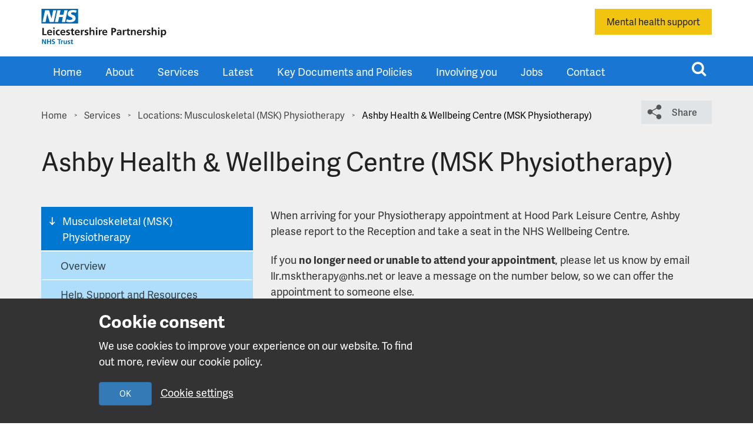

--- FILE ---
content_type: text/html; charset=UTF-8
request_url: https://www.leicspart.nhs.uk/base/ashby-health-wellbeing-centre-msk-physiotherapy/
body_size: 19459
content:
<!DOCTYPE html>
<html class="no-js" lang="en-GB">
<head>
	<meta charset="UTF-8">
	<meta name="viewport" content="width=device-width, initial-scale=1">
	<link rel="profile" href="https://gmpg.org/xfn/11">
	<link rel="pingback" href="https://www.leicspart.nhs.uk/xmlrpc.php">

    <link rel="apple-touch-icon" sizes="180x180" href="https://www.leicspart.nhs.uk/wp-content/themes/wp-lpt/assets/img/favicons/apple-touch-icon.png">
    <link rel="icon" type="image/png" sizes="32x32" href="https://www.leicspart.nhs.uk/wp-content/themes/wp-lpt/assets/img/favicons/32.png">
    <link rel="icon" type="image/png" sizes="16x16" href="https://www.leicspart.nhs.uk/wp-content/themes/wp-lpt/assets/img/favicons/16.png">

            <link rel="icon" type="image/png"  href="https://www.leicspart.nhs.uk/wp-content/themes/wp-lpt/assets/img/favicons/32.png" sizes="any">
	<link rel="profile" href="https://gmpg.org/xfn/11">
    <link rel="pingback" href="https://www.leicspart.nhs.uk/xmlrpc.php"><meta name='robots' content='index, follow, max-image-preview:large, max-snippet:-1, max-video-preview:-1' />

	<!-- This site is optimized with the Yoast SEO plugin v26.7 - https://yoast.com/wordpress/plugins/seo/ -->
	<title>Ashby Health &amp; Wellbeing Centre (MSK Physiotherapy) - Leicestershire Partnership NHS Trust</title>
	<meta name="description" content="For your Physiotherapy appointment please report to Reception at Hood Park Leisure Centre for directions to the NHS Wellbeing Centre." />
	<link rel="canonical" href="https://www.leicspart.nhs.uk/base/ashby-health-wellbeing-centre-msk-physiotherapy/" />
	<meta property="og:locale" content="en_GB" />
	<meta property="og:type" content="article" />
	<meta property="og:title" content="Ashby Health &amp; Wellbeing Centre (MSK Physiotherapy) - Leicestershire Partnership NHS Trust" />
	<meta property="og:description" content="For your Physiotherapy appointment please report to Reception at Hood Park Leisure Centre for directions to the NHS Wellbeing Centre." />
	<meta property="og:url" content="https://www.leicspart.nhs.uk/base/ashby-health-wellbeing-centre-msk-physiotherapy/" />
	<meta property="og:site_name" content="Leicestershire Partnership NHS Trust" />
	<meta property="article:modified_time" content="2025-08-11T10:18:18+00:00" />
	<meta name="twitter:card" content="summary_large_image" />
	<script type="application/ld+json" class="yoast-schema-graph">{"@context":"https://schema.org","@graph":[{"@type":"WebPage","@id":"https://www.leicspart.nhs.uk/base/ashby-health-wellbeing-centre-msk-physiotherapy/","url":"https://www.leicspart.nhs.uk/base/ashby-health-wellbeing-centre-msk-physiotherapy/","name":"Ashby Health & Wellbeing Centre (MSK Physiotherapy) - Leicestershire Partnership NHS Trust","isPartOf":{"@id":"https://www.leicspart.nhs.uk/#website"},"datePublished":"2023-09-01T09:57:49+00:00","dateModified":"2025-08-11T10:18:18+00:00","description":"For your Physiotherapy appointment please report to Reception at Hood Park Leisure Centre for directions to the NHS Wellbeing Centre.","breadcrumb":{"@id":"https://www.leicspart.nhs.uk/base/ashby-health-wellbeing-centre-msk-physiotherapy/#breadcrumb"},"inLanguage":"en-GB","potentialAction":[{"@type":"ReadAction","target":["https://www.leicspart.nhs.uk/base/ashby-health-wellbeing-centre-msk-physiotherapy/"]}]},{"@type":"BreadcrumbList","@id":"https://www.leicspart.nhs.uk/base/ashby-health-wellbeing-centre-msk-physiotherapy/#breadcrumb","itemListElement":[{"@type":"ListItem","position":1,"name":"Home","item":"https://www.leicspart.nhs.uk/"},{"@type":"ListItem","position":2,"name":"Ashby Health &#038; Wellbeing Centre (MSK Physiotherapy)"}]},{"@type":"WebSite","@id":"https://www.leicspart.nhs.uk/#website","url":"https://www.leicspart.nhs.uk/","name":"Leicestershire Partnership NHS Trust","description":"NHS Trust","publisher":{"@id":"https://www.leicspart.nhs.uk/#organization"},"potentialAction":[{"@type":"SearchAction","target":{"@type":"EntryPoint","urlTemplate":"https://www.leicspart.nhs.uk/?s={search_term_string}"},"query-input":{"@type":"PropertyValueSpecification","valueRequired":true,"valueName":"search_term_string"}}],"inLanguage":"en-GB"},{"@type":"Organization","@id":"https://www.leicspart.nhs.uk/#organization","name":"Leicestershire Partnership NHS Trust","url":"https://www.leicspart.nhs.uk/","logo":{"@type":"ImageObject","inLanguage":"en-GB","@id":"https://www.leicspart.nhs.uk/#/schema/logo/image/","url":"https://www.leicspart.nhs.uk/wp-content/uploads/2018/01/admin-logo.png","contentUrl":"https://www.leicspart.nhs.uk/wp-content/uploads/2018/01/admin-logo.png","width":213,"height":60,"caption":"Leicestershire Partnership NHS Trust"},"image":{"@id":"https://www.leicspart.nhs.uk/#/schema/logo/image/"}}]}</script>
	<!-- / Yoast SEO plugin. -->


<link rel='dns-prefetch' href='//maps.google.com' />
<link rel='dns-prefetch' href='//fonts.googleapis.com' />
<link rel="alternate" type="application/rss+xml" title="Leicestershire Partnership NHS Trust &raquo; Feed" href="https://www.leicspart.nhs.uk/feed/" />
<link rel="alternate" type="application/rss+xml" title="Leicestershire Partnership NHS Trust &raquo; Comments Feed" href="https://www.leicspart.nhs.uk/comments/feed/" />
<link rel="alternate" title="oEmbed (JSON)" type="application/json+oembed" href="https://www.leicspart.nhs.uk/wp-json/oembed/1.0/embed?url=https%3A%2F%2Fwww.leicspart.nhs.uk%2Fbase%2Fashby-health-wellbeing-centre-msk-physiotherapy%2F" />
<link rel="alternate" title="oEmbed (XML)" type="text/xml+oembed" href="https://www.leicspart.nhs.uk/wp-json/oembed/1.0/embed?url=https%3A%2F%2Fwww.leicspart.nhs.uk%2Fbase%2Fashby-health-wellbeing-centre-msk-physiotherapy%2F&#038;format=xml" />
<style id='wp-img-auto-sizes-contain-inline-css' type='text/css'>
img:is([sizes=auto i],[sizes^="auto," i]){contain-intrinsic-size:3000px 1500px}
/*# sourceURL=wp-img-auto-sizes-contain-inline-css */
</style>
<style id='classic-theme-styles-inline-css' type='text/css'>
/*! This file is auto-generated */
.wp-block-button__link{color:#fff;background-color:#32373c;border-radius:9999px;box-shadow:none;text-decoration:none;padding:calc(.667em + 2px) calc(1.333em + 2px);font-size:1.125em}.wp-block-file__button{background:#32373c;color:#fff;text-decoration:none}
/*# sourceURL=/wp-includes/css/classic-themes.min.css */
</style>
<link rel='stylesheet' id='main-css' href='https://www.leicspart.nhs.uk/wp-content/themes/wp-lpt/style.css' type='text/css' media='all' />
<link rel='stylesheet' id='new-css' href='https://www.leicspart.nhs.uk/wp-content/themes/wp-lpt/new.css' type='text/css' media='all' />
<script type="text/javascript" src="https://www.leicspart.nhs.uk/wp-content/themes/wp-lpt/assets/js/jquery.min.js" id="jquery-js"></script>
<link rel="https://api.w.org/" href="https://www.leicspart.nhs.uk/wp-json/" /><link rel="EditURI" type="application/rsd+xml" title="RSD" href="https://www.leicspart.nhs.uk/xmlrpc.php?rsd" />

<link rel='shortlink' href='https://www.leicspart.nhs.uk/?p=36063' />
<style type="text/css">.recentcomments a{display:inline !important;padding:0 !important;margin:0 !important;}</style>		<style type="text/css" id="wp-custom-css">
			/* a {
	text-decoration: underline 1px;
	text-underline-offset: 5px;
	transition: all 0.2s ease-in-out;
}

a:hover {
	text-decoration: underline 2px;
	font-weight: bold;
}

a:focus, a:active {
	background-color: #EEC431;
	outline: none;
}
 */
.site-header {
	background-color: #1976d2;
}


.site-header .main-navigation > ul > li {
	height: 50px;
}

.site-header .main-navigation > ul > li:hover  {
	border-bottom: 1px solid #fff;
	box-sizing: border-box;
}


a:not(:has(p, h1, h2, h3, h4, h5, h6, footer)) {
    text-decoration: underline 1px;
    text-underline-offset: 5px;
    transition: all 0.2s ease-in-out;
}

a:not(:has(p, h1, h2, h3, h4, h5, h6, footer)):hover {
    text-decoration: underline 2px;
    font-weight: bold;
}

a:not(:has(p, h1, h2, h3, h4, h5, h6, footer)):focus,
a:not(:has(p, h1, h2, h3, h4, h5, h6, footer)):active {
    background-color: #EEC431;
    outline: none;
}

header a,
footer a,
.sidebar-nav a,
.values-nav a,
a.cta-btn,
a.cta-btn-blue,
a.alert-button,
a.btn-share,
a.btn-hero-cta,
a.btn-posts-more,
a.primary-btn,
a.secondary-btn,
.header-wrapper .header-search > ul > li a,
.page-template-tpl-home .hero-content p a {
    text-decoration: none !important;
}

header a:not(.alert-button):hover,
.sidebar-nav a:hover,
.values-nav a:hover,
a.cta-btn:hover,
a.cta-btn-blue:hover,
a.alert-button:hover,
a.btn-share:hover,
a.btn-hero-cta:hover,
a.btn-posts-more:hover {
    text-decoration: none !important;
    font-weight: normal !important;
}

header a:not(.alert-button):focus,
header a:not(.alert-button):active,
.sidebar-nav a:focus,
.sidebar-nav a:active,
a.cta-btn:focus,
a.cta-btn:active,
a.cta-btn-blue:focus,
a.cta-btn-blue:active
{
    background-color: transparent !important;
    outline: auto !important;
}

    .image-content-card a, .image-content-card a:hover,
    .entry-content a, .entry-content a:hover {
        color: #125285 !important;
    }

.page-banner {
	max-height: none;
	margin-bottom: 0;
}


 .gform_wrapper .gfield_radio .gchoice {
    position: relative;
}

.gform_wrapper .gfield_radio .gchoice.focus:before {
    content: '';
    display: block;
    width: 24px;
    height: 24px;
    position: absolute;
    left: 0;
    top: 3px;
    border: 2px solid #643bb4;
    z-index: 0;
    border-radius: 100%;
}
.gform_wrapper .gfield_radio input,
.gfield_checkbox .gchoice input{
    accent-color: #643bb4;
}
.gform_wrapper .gfield_radio input:hover {
    box-shadow: 0px 0px 2px 1px rgba(0,0,0,0.35);
}

.gform_wrapper input[type="submit"] {
    margin-top: 10px;
}

.gform_wrapper input[type="submit"]:focus, .gform_wrapper input[type="submit"]:hover {
    background-color: #1b66b1;
}

.gform_wrapper input[type="submit"]:focus, .gform_wrapper input[type="submit"]:active {
    outline: solid #643bb4 2px;
    outline-offset: 3px;
    border-color: transparent;
}

.gfield_radio .gchoice input {
	position: relative;
	z-index: 1;
}

.gfield_checkbox .gchoice {
	display: flex;
	align-items: start;
}

.gfield_checkbox .gchoice input {
	margin-right: 10px;	
}

.feature-content .link-box img {
	object-position: center;
}

.overlay-is-cta {
	padding-bottom: 20px;
}

.scroll-icon {
	opacity: 0;
	visibility: hidden;
}


@media (min-width: 768px) {
  .image-content-card-w-features .section-left-wrapper .section-left {
    max-width: 500px;
  }
}

.image-content-card-w-features .section-left-wrapper .section-left {
	margin: 0 auto 0 0;
}

.image-content-card-w-features .section-left-wrapper.right-content .section-left {
	margin: 0 40px 0 auto;
}

.image-content-card-w-features .features-list__bullet--heart::before {
  content: "";
  background: url(/wp-content/themes/wp-lpt/assets/img/icons/icon-heart.svg) no-repeat;
}
.image-content-card-w-features .features-list__bullet--dash::before {
  content: "";
  background: url(/wp-content/themes/wp-lpt/assets/img/icons/icon-dash.svg) no-repeat;
}
.image-content-card-w-features .features-list__bullet--cross::before {
  content: "";
  background: url(/wp-content/themes/wp-lpt/assets/img/icons/icon-cross.svg) no-repeat;
}

.link-grid--item {
	height: auto;
	padding: 0;
}

.link-grid--item .grid-content {
	padding: 15px;
}
.link-grid--item .grid-content p {
	margin: 0;
	
}

.link-grid--item::after {
	right: 15px;
	bottom: 15px;
}


@media (max-width: 1220px) {
	.image-content-card .section-left-wrapper .section-left {
		width: 97%;
		padding: 30px 10px 50px 10px;
		margin: 0 auto !important;
	}
}


.form-block fieldset.gfield {
	padding: 0;
	border: 0;
} 

.form-block .gfield.field_sublabel_below .gfield_label.gfield_label_before_complex  {
	display: block;
}


.page-banner .overlay-is-cta .item-title {
	margin-bottom: 0 !important;
}


.page-banner figcaption.overlay-is-cta {
	padding: 30px !important;
}

.page-template-tpl-jobs .page-intro {
    margin-top: 100px;
}

.align-left {
    float: left;
    margin-right: 20px;
}

.align-right {
    float: right;
    margin-left: 20px;
}

.align-center {
    display: block;
    margin: 0 auto;
}

.feature-content, .video-block-content {
	width: 100%;
}


.feature-content h2::before {
	top: 0;
}

.feature-content__button {
	width: 100%;
}

.feature-content__button.has-image {
	border-radius: 0 0 4px 4px;
}

.feature-content--image, 
.link-grid .grid-image {
	width: 100%;
	height: 200px;
	background-size: cover;
	background-position: center;
	border-radius: 4px 4px 0 0;
}

.timeline-block .details__link-list a {
	line-height: 1.5 !important;
}		</style>
		<style type="text/css">.entry-content .mec-wrap h1,
.entry-content .mec-wrap h2,
.entry-content .mec-wrap h3,
.entry-content .mec-wrap h4,
.entry-content .mec-wrap h5,
.entry-content .mec-wrap h6,
.mec-wrap h1,
.mec-wrap h2,
.mec-wrap h3,
.mec-wrap h4,
.mec-wrap h5,
.mec-wrap h6 {
    color: #212121;
    font-family: "Adelle Sans", "HelveticaNeue-Light", "Helvetica Neue Light", "Helvetica Neue", Helvetica, Arial, sans-serif;
    font-weight: 600;
}

.mec-calendar .mec-calendar-events-side .mec-table-side-title {
    font-size: 15px;
    letter-spacing: 1px;
    margin-top: 0;
}

.mec-wrap.colorskin-custom .mec-event-list-modern .mec-event-sharing > li:hover a i,
.mec-wrap.colorskin-custom .mec-event-list-modern .mec-event-sharing .mec-event-share:hover .mec-event-sharing-icon,
.mec-wrap.colorskin-custom .mec-event-list-standard .mec-month-divider span:before,
.mec-wrap.colorskin-custom .mec-single-event .mec-social-single:before,
.mec-wrap.colorskin-custom .mec-single-event .mec-frontbox-title:before,
.mec-wrap.colorskin-custom .mec-calendar .mec-calendar-events-side .mec-table-side-day,
.mec-wrap.colorskin-custom .mec-border-color,
.mec-wrap.colorskin-custom .mec-border-color-hover:hover,
.colorskin-custom .mec-single-event .mec-frontbox-title:before,
.colorskin-custom .mec-single-event .mec-events-meta-group-booking form > h4:before,
.mec-wrap.colorskin-custom .mec-totalcal-box .mec-totalcal-view span.mec-totalcalview-selected,
.mec-wrap .mec-totalcal-box .mec-totalcal-view span.mec-totalcalview-selected,
.event-carousel-type1-head .mec-event-date-carousel:after {
    border: 2px solid #B1BFCA;
}

.mec-box-calendar.mec-calendar .mec-calendar-events-side .mec-table-side-day {
    height: 75px;
    width: 75px;

    color: #B1BFCA;
    font-family: "Adelle Sans", "HelveticaNeue-Light", "Helvetica Neue Light", "Helvetica Neue", Helvetica, Arial, sans-serif;
    font-size: 22px;
    font-weight: 600;
    text-align: center;
    padding: 3% 0;
}

.mec-single-event .mec-events-meta-group {
    border: 10px solid white;
    margin-bottom: 40px;
}</style><style id='global-styles-inline-css' type='text/css'>
:root{--wp--preset--aspect-ratio--square: 1;--wp--preset--aspect-ratio--4-3: 4/3;--wp--preset--aspect-ratio--3-4: 3/4;--wp--preset--aspect-ratio--3-2: 3/2;--wp--preset--aspect-ratio--2-3: 2/3;--wp--preset--aspect-ratio--16-9: 16/9;--wp--preset--aspect-ratio--9-16: 9/16;--wp--preset--color--black: #000000;--wp--preset--color--cyan-bluish-gray: #abb8c3;--wp--preset--color--white: #ffffff;--wp--preset--color--pale-pink: #f78da7;--wp--preset--color--vivid-red: #cf2e2e;--wp--preset--color--luminous-vivid-orange: #ff6900;--wp--preset--color--luminous-vivid-amber: #fcb900;--wp--preset--color--light-green-cyan: #7bdcb5;--wp--preset--color--vivid-green-cyan: #00d084;--wp--preset--color--pale-cyan-blue: #8ed1fc;--wp--preset--color--vivid-cyan-blue: #0693e3;--wp--preset--color--vivid-purple: #9b51e0;--wp--preset--gradient--vivid-cyan-blue-to-vivid-purple: linear-gradient(135deg,rgb(6,147,227) 0%,rgb(155,81,224) 100%);--wp--preset--gradient--light-green-cyan-to-vivid-green-cyan: linear-gradient(135deg,rgb(122,220,180) 0%,rgb(0,208,130) 100%);--wp--preset--gradient--luminous-vivid-amber-to-luminous-vivid-orange: linear-gradient(135deg,rgb(252,185,0) 0%,rgb(255,105,0) 100%);--wp--preset--gradient--luminous-vivid-orange-to-vivid-red: linear-gradient(135deg,rgb(255,105,0) 0%,rgb(207,46,46) 100%);--wp--preset--gradient--very-light-gray-to-cyan-bluish-gray: linear-gradient(135deg,rgb(238,238,238) 0%,rgb(169,184,195) 100%);--wp--preset--gradient--cool-to-warm-spectrum: linear-gradient(135deg,rgb(74,234,220) 0%,rgb(151,120,209) 20%,rgb(207,42,186) 40%,rgb(238,44,130) 60%,rgb(251,105,98) 80%,rgb(254,248,76) 100%);--wp--preset--gradient--blush-light-purple: linear-gradient(135deg,rgb(255,206,236) 0%,rgb(152,150,240) 100%);--wp--preset--gradient--blush-bordeaux: linear-gradient(135deg,rgb(254,205,165) 0%,rgb(254,45,45) 50%,rgb(107,0,62) 100%);--wp--preset--gradient--luminous-dusk: linear-gradient(135deg,rgb(255,203,112) 0%,rgb(199,81,192) 50%,rgb(65,88,208) 100%);--wp--preset--gradient--pale-ocean: linear-gradient(135deg,rgb(255,245,203) 0%,rgb(182,227,212) 50%,rgb(51,167,181) 100%);--wp--preset--gradient--electric-grass: linear-gradient(135deg,rgb(202,248,128) 0%,rgb(113,206,126) 100%);--wp--preset--gradient--midnight: linear-gradient(135deg,rgb(2,3,129) 0%,rgb(40,116,252) 100%);--wp--preset--font-size--small: 13px;--wp--preset--font-size--medium: 20px;--wp--preset--font-size--large: 36px;--wp--preset--font-size--x-large: 42px;--wp--preset--spacing--20: 0.44rem;--wp--preset--spacing--30: 0.67rem;--wp--preset--spacing--40: 1rem;--wp--preset--spacing--50: 1.5rem;--wp--preset--spacing--60: 2.25rem;--wp--preset--spacing--70: 3.38rem;--wp--preset--spacing--80: 5.06rem;--wp--preset--shadow--natural: 6px 6px 9px rgba(0, 0, 0, 0.2);--wp--preset--shadow--deep: 12px 12px 50px rgba(0, 0, 0, 0.4);--wp--preset--shadow--sharp: 6px 6px 0px rgba(0, 0, 0, 0.2);--wp--preset--shadow--outlined: 6px 6px 0px -3px rgb(255, 255, 255), 6px 6px rgb(0, 0, 0);--wp--preset--shadow--crisp: 6px 6px 0px rgb(0, 0, 0);}:where(.is-layout-flex){gap: 0.5em;}:where(.is-layout-grid){gap: 0.5em;}body .is-layout-flex{display: flex;}.is-layout-flex{flex-wrap: wrap;align-items: center;}.is-layout-flex > :is(*, div){margin: 0;}body .is-layout-grid{display: grid;}.is-layout-grid > :is(*, div){margin: 0;}:where(.wp-block-columns.is-layout-flex){gap: 2em;}:where(.wp-block-columns.is-layout-grid){gap: 2em;}:where(.wp-block-post-template.is-layout-flex){gap: 1.25em;}:where(.wp-block-post-template.is-layout-grid){gap: 1.25em;}.has-black-color{color: var(--wp--preset--color--black) !important;}.has-cyan-bluish-gray-color{color: var(--wp--preset--color--cyan-bluish-gray) !important;}.has-white-color{color: var(--wp--preset--color--white) !important;}.has-pale-pink-color{color: var(--wp--preset--color--pale-pink) !important;}.has-vivid-red-color{color: var(--wp--preset--color--vivid-red) !important;}.has-luminous-vivid-orange-color{color: var(--wp--preset--color--luminous-vivid-orange) !important;}.has-luminous-vivid-amber-color{color: var(--wp--preset--color--luminous-vivid-amber) !important;}.has-light-green-cyan-color{color: var(--wp--preset--color--light-green-cyan) !important;}.has-vivid-green-cyan-color{color: var(--wp--preset--color--vivid-green-cyan) !important;}.has-pale-cyan-blue-color{color: var(--wp--preset--color--pale-cyan-blue) !important;}.has-vivid-cyan-blue-color{color: var(--wp--preset--color--vivid-cyan-blue) !important;}.has-vivid-purple-color{color: var(--wp--preset--color--vivid-purple) !important;}.has-black-background-color{background-color: var(--wp--preset--color--black) !important;}.has-cyan-bluish-gray-background-color{background-color: var(--wp--preset--color--cyan-bluish-gray) !important;}.has-white-background-color{background-color: var(--wp--preset--color--white) !important;}.has-pale-pink-background-color{background-color: var(--wp--preset--color--pale-pink) !important;}.has-vivid-red-background-color{background-color: var(--wp--preset--color--vivid-red) !important;}.has-luminous-vivid-orange-background-color{background-color: var(--wp--preset--color--luminous-vivid-orange) !important;}.has-luminous-vivid-amber-background-color{background-color: var(--wp--preset--color--luminous-vivid-amber) !important;}.has-light-green-cyan-background-color{background-color: var(--wp--preset--color--light-green-cyan) !important;}.has-vivid-green-cyan-background-color{background-color: var(--wp--preset--color--vivid-green-cyan) !important;}.has-pale-cyan-blue-background-color{background-color: var(--wp--preset--color--pale-cyan-blue) !important;}.has-vivid-cyan-blue-background-color{background-color: var(--wp--preset--color--vivid-cyan-blue) !important;}.has-vivid-purple-background-color{background-color: var(--wp--preset--color--vivid-purple) !important;}.has-black-border-color{border-color: var(--wp--preset--color--black) !important;}.has-cyan-bluish-gray-border-color{border-color: var(--wp--preset--color--cyan-bluish-gray) !important;}.has-white-border-color{border-color: var(--wp--preset--color--white) !important;}.has-pale-pink-border-color{border-color: var(--wp--preset--color--pale-pink) !important;}.has-vivid-red-border-color{border-color: var(--wp--preset--color--vivid-red) !important;}.has-luminous-vivid-orange-border-color{border-color: var(--wp--preset--color--luminous-vivid-orange) !important;}.has-luminous-vivid-amber-border-color{border-color: var(--wp--preset--color--luminous-vivid-amber) !important;}.has-light-green-cyan-border-color{border-color: var(--wp--preset--color--light-green-cyan) !important;}.has-vivid-green-cyan-border-color{border-color: var(--wp--preset--color--vivid-green-cyan) !important;}.has-pale-cyan-blue-border-color{border-color: var(--wp--preset--color--pale-cyan-blue) !important;}.has-vivid-cyan-blue-border-color{border-color: var(--wp--preset--color--vivid-cyan-blue) !important;}.has-vivid-purple-border-color{border-color: var(--wp--preset--color--vivid-purple) !important;}.has-vivid-cyan-blue-to-vivid-purple-gradient-background{background: var(--wp--preset--gradient--vivid-cyan-blue-to-vivid-purple) !important;}.has-light-green-cyan-to-vivid-green-cyan-gradient-background{background: var(--wp--preset--gradient--light-green-cyan-to-vivid-green-cyan) !important;}.has-luminous-vivid-amber-to-luminous-vivid-orange-gradient-background{background: var(--wp--preset--gradient--luminous-vivid-amber-to-luminous-vivid-orange) !important;}.has-luminous-vivid-orange-to-vivid-red-gradient-background{background: var(--wp--preset--gradient--luminous-vivid-orange-to-vivid-red) !important;}.has-very-light-gray-to-cyan-bluish-gray-gradient-background{background: var(--wp--preset--gradient--very-light-gray-to-cyan-bluish-gray) !important;}.has-cool-to-warm-spectrum-gradient-background{background: var(--wp--preset--gradient--cool-to-warm-spectrum) !important;}.has-blush-light-purple-gradient-background{background: var(--wp--preset--gradient--blush-light-purple) !important;}.has-blush-bordeaux-gradient-background{background: var(--wp--preset--gradient--blush-bordeaux) !important;}.has-luminous-dusk-gradient-background{background: var(--wp--preset--gradient--luminous-dusk) !important;}.has-pale-ocean-gradient-background{background: var(--wp--preset--gradient--pale-ocean) !important;}.has-electric-grass-gradient-background{background: var(--wp--preset--gradient--electric-grass) !important;}.has-midnight-gradient-background{background: var(--wp--preset--gradient--midnight) !important;}.has-small-font-size{font-size: var(--wp--preset--font-size--small) !important;}.has-medium-font-size{font-size: var(--wp--preset--font-size--medium) !important;}.has-large-font-size{font-size: var(--wp--preset--font-size--large) !important;}.has-x-large-font-size{font-size: var(--wp--preset--font-size--x-large) !important;}
/*# sourceURL=global-styles-inline-css */
</style>
</head>


<body class="wp-singular base-template-default single single-base postid-36063 wp-theme-wp-lpt browser-os--chrome">
<!-- new site -->
<div class="lpt-browsealoud">
<div id="__ba_panel"></div>
    <div id="__ba_launchpad"></div>
</div>

<a class="skip-link" href="#content">Skip to main content</a>

    <div id="cookieWarningHeader" class="cookie-alert | js-cookie-alert" role="alertdialog" aria-describedby="cookieWarningTitle">
        <div class="container | cookie-alert__body">
            <div class="row no-gutters">
                <div class="col-12 col-md-6 col-md-push-1">
                    <div id="cookieWarningTitle" class="cookie-alert__content">
                        <h4 class="cookie-alert__title">Cookie consent</h4>
                        <p class="cookie-alert__copy">We use cookies to improve your experience on our website. To find out more, review our cookie policy.</p>
                    </div>
                    <div class="cookie-alert__actions">
                        <button id="hide-cookie-alert" class="btn btn-primary | cookie-alert__button | js-cookie-alert__button">OK</button>
                        <a href="https://www.leicspart.nhs.uk/cookies/" class="cookie-alert__link">Cookie settings</a>
                    </div>
                </div>
            </div>
        </div>
    </div><header class="site-branding" aria-label="Leicestershire Partnership NHS Trust branding">
	<div class="container">
		<div class="row">
			<div class="col-md-12">
                <a href="/">
                    <img src="https://www.leicspart.nhs.uk/wp-content/themes/wp-lpt/assets/img/logos/leicspart-logo.svg" alt="Leicestershire Partnership NHS Trust" class="logo">
                </a>
                                        <a href="/mental-health/"  class="hidden-sm alert-button">
                        Mental health support                        </a>
                			</div>
		</div>
	</div>
</header>

<div id="page" class="hfeed site">
	<header id="masthead" class="site-header menu-left" aria-label="Menu"><div class="header-wrapper">
	<div class="container-fluid">
		<div class="row">
			<div class="header-left">
                					<nav id="site-navigation" class="container hidden-sm hidden-xs main-navigation" role="navigation">
                    <ul id="menu-main-menu" class="yamm clearfix"><li id="menu-item-8" class="menu-item menu-item-type-post_type menu-item-object-page menu-item-home menu-item-8"><a href="https://www.leicspart.nhs.uk/">Home</a></li>
<li data-description='Find out about our organisation including our vision, purpose and goals, how we are organised, our Trust Board and the quality of our services.' id="menu-item-17" class="menu-item menu-item-type-post_type menu-item-object-page menu-item-has-children menu-item-17"><a href="https://www.leicspart.nhs.uk/about/">About</a>
<ul class="dropdown-menu">

<li><div class="yamm-content container">

<div class="row">
<div class="col-sm-4"><div class="menu-item-description"></div></div><div class="col-sm-8"><div class="row"><div class="col-sm-12"><span class="menu-section-header">In this section</span></div><ul>	<li id="menu-item-1145" class="menu-item menu-item-type-custom menu-item-object-custom menu-item-has-children col-sm-4 menu-col menu-item-1145"><a href="#">Column 1</a>
<ul class="elementy-ul yamm-fw">
		<li id="menu-item-1148" class="menu-item menu-item-type-post_type menu-item-object-page menu-item-1148"><a href="https://www.leicspart.nhs.uk/about/what-we-do/">What we do</a></li>
		<li id="menu-item-1624" class="menu-item menu-item-type-post_type menu-item-object-page menu-item-1624"><a href="https://www.leicspart.nhs.uk/about/values-visions/">Vision, values and strategy</a></li>
		<li id="menu-item-39880" class="menu-item menu-item-type-post_type menu-item-object-page menu-item-39880"><a href="https://www.leicspart.nhs.uk/about/visitor-and-accompaniment-information/">Visitor and accompaniment information</a></li>
		<li id="menu-item-1152" class="menu-item menu-item-type-post_type menu-item-object-page menu-item-1152"><a href="https://www.leicspart.nhs.uk/about/corporate-responsibilities/">Corporate responsibilities</a></li>
		<li id="menu-item-15223" class="menu-item menu-item-type-post_type menu-item-object-page menu-item-15223"><a href="https://www.leicspart.nhs.uk/about/equality-diversity-and-inclusion/">Equality, Diversity and Inclusion</a></li>
		<li id="menu-item-18055" class="menu-item menu-item-type-post_type menu-item-object-page menu-item-18055"><a href="https://www.leicspart.nhs.uk/about/mental-health-act/">Mental Health Act</a></li>
		<li id="menu-item-2747" class="menu-item menu-item-type-post_type menu-item-object-page menu-item-2747"><a href="https://www.leicspart.nhs.uk/about/freedom-of-information-requests/">Freedom of Information</a></li>
		<li id="menu-item-14997" class="menu-item menu-item-type-post_type menu-item-object-page menu-item-14997"><a href="https://www.leicspart.nhs.uk/about/requesting-your-record/">Requesting your record</a></li>
		<li id="menu-item-2742" class="menu-item menu-item-type-post_type menu-item-object-page menu-item-2742"><a href="https://www.leicspart.nhs.uk/about/valuedstars/">Valued Star Awards</a></li>

</ul>
</li>

</ul>

</div>

</div>

</div>

</div>

</li>

</ul>
</li>
<li id="menu-item-781" class="menu-item menu-item-type-post_type menu-item-object-page menu-item-781"><a href="https://www.leicspart.nhs.uk/services/">Services</a></li>
<li data-description='Here’s where to find all our latest news, events, press, campaigns and newsletters.' id="menu-item-706" class="menu-item menu-item-type-post_type menu-item-object-page menu-item-has-children menu-item-706"><a href="https://www.leicspart.nhs.uk/latest/">Latest</a>
<ul class="dropdown-menu">

<li><div class="yamm-content container">

<div class="row">
<div class="col-sm-4"><div class="menu-item-description"></div></div><div class="col-sm-8"><div class="row"><div class="col-sm-12"><span class="menu-section-header">In this section</span></div><ul>	<li id="menu-item-27784" class="menu-item menu-item-type-custom menu-item-object-custom menu-item-has-children col-sm-4 menu-col menu-item-27784"><a href="#">Column 1</a>
<ul class="elementy-ul yamm-fw">
		<li id="menu-item-1170" class="menu-item menu-item-type-post_type menu-item-object-page menu-item-1170"><a href="https://www.leicspart.nhs.uk/latest/news/">News</a></li>
		<li id="menu-item-47326" class="menu-item menu-item-type-post_type menu-item-object-page menu-item-47326"><a href="https://www.leicspart.nhs.uk/latest/stakeholder-news/">Stakeholder news</a></li>

</ul>
</li>

</ul>

</div>

</div>

</div>

</div>

</li>

</ul>
</li>
<li id="menu-item-1151" class="menu-item menu-item-type-post_type menu-item-object-page menu-item-1151"><a href="https://www.leicspart.nhs.uk/about/policies/">Key Documents and Policies</a></li>
<li data-description='We want you to have your say on the way in which your healthcare services are developed and delivered. We work in partnership with our service users, their carers and our community to ensure we are getting it right.' id="menu-item-1629" class="menu-item menu-item-type-post_type menu-item-object-page menu-item-has-children menu-item-1629"><a href="https://www.leicspart.nhs.uk/involving-you/">Involving you</a>
<ul class="dropdown-menu">

<li><div class="yamm-content container">

<div class="row">
<div class="col-sm-4"><div class="menu-item-description"></div></div><div class="col-sm-8"><div class="row"><div class="col-sm-12"><span class="menu-section-header">In this section</span></div><ul>	<li id="menu-item-27783" class="menu-item menu-item-type-custom menu-item-object-custom menu-item-has-children col-sm-4 menu-col menu-item-27783"><a href="#">Column 1</a>
<ul class="elementy-ul yamm-fw">
		<li id="menu-item-17868" class="menu-item menu-item-type-post_type menu-item-object-page menu-item-17868"><a href="https://www.leicspart.nhs.uk/involving-you/involving-you/">Get involved</a></li>
		<li id="menu-item-1631" class="menu-item menu-item-type-post_type menu-item-object-page menu-item-1631"><a href="https://www.leicspart.nhs.uk/involving-you/volunteering/">Volunteering</a></li>
		<li id="menu-item-47943" class="menu-item menu-item-type-post_type menu-item-object-page menu-item-47943"><a href="https://www.leicspart.nhs.uk/involving-you/the-transformation-journey/">Transforming mental health services</a></li>
		<li id="menu-item-1633" class="menu-item menu-item-type-post_type menu-item-object-page menu-item-1633"><a href="https://www.leicspart.nhs.uk/involving-you/raising-health/">Raising Health – our charity</a></li>
		<li id="menu-item-25040" class="menu-item menu-item-type-post_type menu-item-object-page menu-item-25040"><a href="https://www.leicspart.nhs.uk/involving-you/involving-you/the-peoples-council/">The People's Council</a></li>
		<li id="menu-item-1817" class="menu-item menu-item-type-post_type menu-item-object-page menu-item-1817"><a href="https://www.leicspart.nhs.uk/support-and-advocacy/">Support and advocacy</a></li>
		<li id="menu-item-13633" class="menu-item menu-item-type-post_type menu-item-object-page menu-item-13633"><a href="https://www.leicspart.nhs.uk/involving-you/research-and-development/">Research and development</a></li>

</ul>
</li>

</ul>

</div>

</div>

</div>

</div>

</li>

</ul>
</li>
<li data-description='Discover a rewarding career at LPT in both clinical and non-clinical job roles.' id="menu-item-48573" class="menu-item menu-item-type-post_type menu-item-object-page menu-item-has-children menu-item-48573"><a href="https://www.leicspart.nhs.uk/jobs/">Jobs</a>
<ul class="dropdown-menu">

<li><div class="yamm-content container">

<div class="row">
<div class="col-sm-4"><div class="menu-item-description"></div></div><div class="col-sm-8"><div class="row"><div class="col-sm-12"><span class="menu-section-header">In this section</span></div><ul>	<li id="menu-item-1161" class="menu-item menu-item-type-custom menu-item-object-custom menu-item-has-children col-sm-4 menu-col menu-item-1161"><a href="#">Column 1</a>
<ul class="elementy-ul yamm-fw">
		<li id="menu-item-48576" class="menu-item menu-item-type-custom menu-item-object-custom menu-item-48576"><a href="https://www.jobs.leicspart.nhs.uk/Home/Job">View our vacancies</a></li>
		<li id="menu-item-48575" class="menu-item menu-item-type-post_type menu-item-object-page menu-item-48575"><a href="https://www.leicspart.nhs.uk/jobs/our-offer/">Our offer - pay benefits and your career at LPT</a></li>
		<li id="menu-item-48585" class="menu-item menu-item-type-post_type menu-item-object-page menu-item-48585"><a href="https://www.leicspart.nhs.uk/jobs/new-to-working-in-healthcare/">New to working in healthcare?</a></li>
		<li id="menu-item-48579" class="menu-item menu-item-type-post_type menu-item-object-page menu-item-48579"><a href="https://www.leicspart.nhs.uk/jobs/careers/nursing-career-pathway/">Nursing career pathway</a></li>
		<li id="menu-item-48586" class="menu-item menu-item-type-post_type menu-item-object-page menu-item-48586"><a href="https://www.leicspart.nhs.uk/jobs/living-in-leicester-leicestershire-and-rutland/">Living in Leicester, Leicestershire and Rutland</a></li>

</ul>
</li>

</ul>

</div>

</div>

</div>

</div>

</li>

</ul>
</li>
<li data-description='Find out how to contact us for urgent help, feedback, complaints or compliments.' id="menu-item-756" class="menu-item menu-item-type-post_type menu-item-object-page menu-item-has-children menu-item-756"><a href="https://www.leicspart.nhs.uk/contact/">Contact</a>
<ul class="dropdown-menu">

<li><div class="yamm-content container">

<div class="row">
<div class="col-sm-4"><div class="menu-item-description"></div></div><div class="col-sm-8"><div class="row"><div class="col-sm-12"><span class="menu-section-header">In this section</span></div><ul>	<li id="menu-item-1628" class="menu-item menu-item-type-custom menu-item-object-custom menu-item-has-children col-sm-4 menu-col menu-item-1628"><a href="#">Column 1</a>
<ul class="elementy-ul yamm-fw">
		<li id="menu-item-17524" class="menu-item menu-item-type-post_type menu-item-object-page menu-item-17524"><a href="https://www.leicspart.nhs.uk/contact/patient-advice-and-liaison-service-pals/">Patient Advice and Liaison Service (PALS)</a></li>
		<li id="menu-item-25039" class="menu-item menu-item-type-post_type menu-item-object-page menu-item-25039"><a href="https://www.leicspart.nhs.uk/involving-you/involving-you/the-peoples-council/">The People's Council</a></li>
		<li id="menu-item-17739" class="menu-item menu-item-type-post_type menu-item-object-page menu-item-17739"><a href="https://www.leicspart.nhs.uk/contact/safeguarding-and-public-protection/">Safeguarding and public protection</a></li>
		<li id="menu-item-1627" class="menu-item menu-item-type-post_type menu-item-object-page menu-item-1627"><a href="https://www.leicspart.nhs.uk/contact/feedback/">Feedback</a></li>
		<li id="menu-item-2745" class="menu-item menu-item-type-post_type menu-item-object-page menu-item-2745"><a href="https://www.leicspart.nhs.uk/contact/complaints/">Complaints</a></li>
		<li id="menu-item-13311" class="menu-item menu-item-type-post_type menu-item-object-page menu-item-13311"><a href="https://www.leicspart.nhs.uk/contact/comms/">Media and communications</a></li>

</ul>
</li>

</ul>

</div>

</div>

</div>

</div>

</li>

</ul>
</li>
</ul>
<div class="header-search">
    <ul class="list-inline">
        <li>
            <a href="javascript:void(0);" class="hidden-md hidden-lg | fa fa-search search-toggle mobile" aria-label="Toggle search input">
                <span class="sr-only">Toggle search</span>
            </a>
			<a href="javascript:void(0);" class="hidden-xs hidden-sm | fa fa-search search-toggle desktop" aria-label="Toggle search input">
                <span class="sr-only">Toggle search</span>
            </a>
        </li>
    </ul>
</div>
                    </nav>
            <div class="mobile-menu-wrapper hidden-lg hidden-md">
    <a class="logo" href="https://www.leicspart.nhs.uk/">
		<img class="hidden-lg hidden-md sticky-logo" src="https://www.leicspart.nhs.uk/wp-content/themes/wp-lpt/assets/img/logos/nhs-mobile.png" alt="Leicestershire Partnership NHS Trust">
        <img class="hidden-lg hidden-md mobile-logo" src="https://www.leicspart.nhs.uk/wp-content/themes/wp-lpt/assets/img/logos/leicspart-logo.svg" alt="Leicestershire Partnership NHS Trust">
	</a>

    <div class="mobile-toggle">
        <a class="toggle-sidebar-mobile" href="javascript:void(0)" aria-label="Menu" aria-controls="sidebar-mobile" aria-expanded="false">
            <div class="hamburger--container">
                <span class="hamburger--bar"></span>
                <span class="hamburger--bar"></span>
                <span class="hamburger--bar"></span>
            </div>
        </a>
    </div>
<div class="header-search">
    <ul class="list-inline">
        <li>
            <a href="javascript:void(0);" class="hidden-md hidden-lg | fa fa-search search-toggle mobile" aria-label="Toggle search input">
                <span class="sr-only">Toggle search</span>
            </a>
			<a href="javascript:void(0);" class="hidden-xs hidden-sm | fa fa-search search-toggle desktop" aria-label="Toggle search input">
                <span class="sr-only">Toggle search</span>
            </a>
        </li>
    </ul>
</div>
    <div class="sidebar-mobile" id="sidebar-mobile">
        <div class="sidebar-wrapper">
            <nav class="mobile-navigation hidden-lg hidden-md mobile-navigation"><div class="menu-mobile-menu-container"><ul id="sidemenu-mobile" class="menu"><li id="menu-item-1496" class="menu-item menu-item-type-post_type menu-item-object-page menu-item-home menu-item-1496"><a href="https://www.leicspart.nhs.uk/">Home</a></li>
<li id="menu-item-1497" class="menu-item menu-item-type-post_type menu-item-object-page menu-item-has-children menu-item-1497"><a href="https://www.leicspart.nhs.uk/about/">About</a>
 <button class="caret-right"></button> <ul class="dropdown-menu sub-mobile-menu depth_0">

            <li class='mobile-nav__heading'>

            <div class="menu-section-text">In this section</div>

            </li>

            <li class="mobile-nav__link-wrapper"><ul class="sub-link-container">	<li id="menu-item-1507" class="menu-item menu-item-type-post_type menu-item-object-page menu-item-1507"><a href="https://www.leicspart.nhs.uk/about/what-we-do/">What we do</a></li>
	<li id="menu-item-1506" class="menu-item menu-item-type-post_type menu-item-object-page menu-item-1506"><a href="https://www.leicspart.nhs.uk/about/values-visions/">Vision, values and strategy</a></li>
	<li id="menu-item-45404" class="menu-item menu-item-type-post_type menu-item-object-page menu-item-45404"><a href="https://www.leicspart.nhs.uk/about/visitor-and-accompaniment-information/">Visitor and accompaniment information</a></li>
	<li id="menu-item-1499" class="menu-item menu-item-type-post_type menu-item-object-page menu-item-1499"><a href="https://www.leicspart.nhs.uk/about/corporate-responsibilities/">Corporate responsibilities</a></li>
	<li id="menu-item-14453" class="menu-item menu-item-type-post_type menu-item-object-page menu-item-14453"><a href="https://www.leicspart.nhs.uk/about/freedom-of-information-requests/">Freedom of Information</a></li>
	<li id="menu-item-14452" class="menu-item menu-item-type-post_type menu-item-object-page menu-item-14452"><a href="https://www.leicspart.nhs.uk/about/valuedstars/">Valued Star Awards</a></li>

</ul>
</li>
</ul>
</li>
<li id="menu-item-1535" class="menu-item menu-item-type-post_type menu-item-object-page menu-item-1535"><a href="https://www.leicspart.nhs.uk/services/">Services</a></li>
<li id="menu-item-1524" class="menu-item menu-item-type-post_type menu-item-object-page menu-item-has-children menu-item-1524"><a href="https://www.leicspart.nhs.uk/latest/">Latest</a>
 <button class="caret-right"></button> <ul class="dropdown-menu sub-mobile-menu depth_0">

            <li class='mobile-nav__heading'>

            <div class="menu-section-text">In this section</div>

            </li>

            <li class="mobile-nav__link-wrapper"><ul class="sub-link-container">	<li id="menu-item-1527" class="menu-item menu-item-type-post_type menu-item-object-page menu-item-1527"><a href="https://www.leicspart.nhs.uk/latest/news/">News</a></li>

</ul>
</li>
</ul>
</li>
<li id="menu-item-1498" class="menu-item menu-item-type-post_type menu-item-object-page menu-item-1498"><a href="https://www.leicspart.nhs.uk/about/policies/">Key Documents and Policies</a></li>
<li id="menu-item-1511" class="menu-item menu-item-type-post_type menu-item-object-page menu-item-has-children menu-item-1511"><a href="https://www.leicspart.nhs.uk/involving-you/">Involving you</a>
 <button class="caret-right"></button> <ul class="dropdown-menu sub-mobile-menu depth_0">

            <li class='mobile-nav__heading'>

            <div class="menu-section-text">In this section</div>

            </li>

            <li class="mobile-nav__link-wrapper"><ul class="sub-link-container">	<li id="menu-item-1514" class="menu-item menu-item-type-post_type menu-item-object-page menu-item-1514"><a href="https://www.leicspart.nhs.uk/involving-you/volunteering/">Volunteering</a></li>
	<li id="menu-item-1513" class="menu-item menu-item-type-post_type menu-item-object-page menu-item-1513"><a href="https://www.leicspart.nhs.uk/involving-you/raising-health/">Raising Health – Our Charity</a></li>

</ul>
</li>
</ul>
</li>
<li id="menu-item-48580" class="menu-item menu-item-type-post_type menu-item-object-page menu-item-has-children menu-item-48580"><a href="https://www.leicspart.nhs.uk/jobs/">Jobs</a>
 <button class="caret-right"></button> <ul class="dropdown-menu sub-mobile-menu depth_0">

            <li class='mobile-nav__heading'>

            <div class="menu-section-text">In this section</div>

            </li>

            <li class="mobile-nav__link-wrapper"><ul class="sub-link-container">	<li id="menu-item-48581" class="menu-item menu-item-type-custom menu-item-object-custom menu-item-48581"><a href="https://www.jobs.leicspart.nhs.uk/Home/Job">View our vacancies</a></li>
	<li id="menu-item-48582" class="menu-item menu-item-type-post_type menu-item-object-page menu-item-48582"><a href="https://www.leicspart.nhs.uk/jobs/our-offer/">Our offer</a></li>
	<li id="menu-item-48584" class="menu-item menu-item-type-post_type menu-item-object-page menu-item-48584"><a href="https://www.leicspart.nhs.uk/jobs/new-to-working-in-healthcare/">New to working in healthcare?</a></li>
	<li id="menu-item-48587" class="menu-item menu-item-type-post_type menu-item-object-page menu-item-48587"><a href="https://www.leicspart.nhs.uk/jobs/living-in-leicester-leicestershire-and-rutland/">Living in Leicester, Leicestershire and Rutland</a></li>

</ul>
</li>
</ul>
</li>
<li id="menu-item-1508" class="menu-item menu-item-type-post_type menu-item-object-page menu-item-has-children menu-item-1508"><a href="https://www.leicspart.nhs.uk/contact/">Contact</a>
 <button class="caret-right"></button> <ul class="dropdown-menu sub-mobile-menu depth_0">

            <li class='mobile-nav__heading'>

            <div class="menu-section-text">In this section</div>

            </li>

            <li class="mobile-nav__link-wrapper"><ul class="sub-link-container">	<li id="menu-item-1509" class="menu-item menu-item-type-post_type menu-item-object-page menu-item-1509"><a href="https://www.leicspart.nhs.uk/contact/feedback/">Feedback</a></li>
	<li id="menu-item-13583" class="menu-item menu-item-type-post_type menu-item-object-page menu-item-13583"><a href="https://www.leicspart.nhs.uk/contact/complaints/">Complaints</a></li>
	<li id="menu-item-13582" class="menu-item menu-item-type-post_type menu-item-object-page menu-item-13582"><a href="https://www.leicspart.nhs.uk/contact/comms/">Media and communications</a></li>

</ul>
</li>
</ul>
</li>
<li id="menu-item-14459" class="menu-item menu-item-type-post_type menu-item-object-page menu-item-14459"><a href="https://www.leicspart.nhs.uk/accessibility/">Accessibility statement for Leicestershire Partnership NHS Trust</a></li>
</ul></div>            </nav>
        </div>
    </div>
</div>
			</div>
		</div>            <a href="/mental-health/" class="hidden-md hidden-lg hidden-xl | alert-button"> Mental health support            </a> 	</div>
</div>
	</header>
<div class="page-header">

	<div class="page-header-content">
		<div class="container"><div class="breadcrumbs hidden-xs hidden-sm" typeof="BreadcrumbList" vocab="https://schema.org/">
        <div class="breadcrumbs" typeof="BreadcrumbList" vocab="https://schema.org/">
        <span property="itemListElement" typeof="ListItem">
            <a property="item" typeof="WebPage" title="Go to Leicestershire Partnership NHS Trust." href="https://www.leicspart.nhs.uk" class="home">
                <span property="name">Home</span>
            </a>
            <meta property="position" content="1">
        </span> &gt;
        <span property="itemListElement" typeof="ListItem">
            <a property="item" typeof="WebPage" href="https://www.leicspart.nhs.uk/services" class="service-root post post-service">
                <span property="name">Services</span>
            </a>
            <meta property="position" content="2">
        </span> &gt;
        <span property="itemListElement" typeof="ListItem">
            <a roperty="item" typeof="WebPage" href="https://www.leicspart.nhs.uk/services/locations?v=12911" class="locations-root tpl tpl-services cust-location">
                <span property="name">Locations: Musculoskeletal (MSK) Physiotherapy</span>
            </a>
            <meta property="position" content="3">
        </span> &gt;
        <span property="itemListElement" typeof="ListItem">
            <span property="name">Ashby Health &#038; Wellbeing Centre (MSK Physiotherapy)</span>
            <meta property="position" content="4">
        </span>
        </div></div>
<div class="social-header">
				
<div class="social-share-container">
	<a href="javascript:void(0)" class="btn-share">Share</a>
	<div class="social-share-buttons-wrapper">
		<div class="social-share-buttons"></div>
	</div>
</div>
			</div>
		</div>

		<div class="page-title-wrapper container">
			<div class="row">
				<div class="col-md-12"><h1 class="page-title">Ashby Health &#038; Wellbeing Centre (MSK Physiotherapy)</h1></div>
			</div>
		</div>
	</div>
</div>	<div id="content" class="site-content">
<div class="page-wrapper | single-base">
    <div class="container">
        <div class="row">
            <div class="col-md-4"><div class="widget sidebar-nav">
    <nav>
        <ul class="list-unstyled">
            <li class="current-section"><a href="https://www.leicspart.nhs.uk/service/musculoskeletal-msk-therapy-physiotherapy/">Musculoskeletal (MSK) Physiotherapy</a>
			<ul class="list-unstyled">
                    <li class=""><a href="https://www.leicspart.nhs.uk/service/musculoskeletal-msk-therapy-physiotherapy/">Overview</a></li>
                    <li class=""><a href="https://www.leicspart.nhs.uk/services/help-support-resources?v=12911">Help, Support and Resources</a></li>
                    <li class="current_page_item"><a href="https://www.leicspart.nhs.uk/services/locations?v=12911">Locations</a></li>
                    <li class=""><a href="https://www.leicspart.nhs.uk/services/referrals?v=12911">Referrals</a></li>
                </ul>
            </li>
	</ul>
	    </nav>
</div>
            </div>

            <div class="col-md-8">
                <div id="primary" class="content-area">
                    <main id="main" class="site-main">

                        <div class="row">
                            <div class="col-xs-12 | location-detail">                                    <div class="location-treatment">
                                        <div class="location-description"><p>When arriving for your Physiotherapy appointment at Hood Park Leisure Centre, Ashby please report to the Reception and take a seat in the NHS Wellbeing Centre.</p>
<p>If you <strong>no longer need or unable to attend your appointment</strong>, please let us know by email llr.msktherapy@nhs.net or leave a message on the number below, so we can offer the appointment to someone else.</p>
<p><strong>Would you like to leave us feedback? </strong> <a href="https://ratemynhs.co.uk/survey/472992e7-8675-4bcb-9783-4cdc050a12db?loc=Community+Health+Specialist+Services%7cCommunity+Services%7cMSK+Coalville">Complete our Friends and Family Test</a> for the MSK Physiotherapy Ashby/Coalville Team.</p>
</div>
                                    </div>                                    <div class="location-address">
                                        <h3 class ="location-address-title">Address</h3>
                                        <p class="location-address-content">Ashby NHS Health & Wellbeing Centre, Hood Park Leisure Centre, North Street, Ashby de la Zouch LE65 1HU</p>
                                    </div>                                    <div class="location-contact">
                                        <h3 class="location-contact-title">Telephone</h3>
                                        <p class="location-contact-content">0300 0300 0046</p>
                                    </div>                                    <div class="location-map">
                                        <iframe class="location-map-iframe" width="760" height="500" frameborder="0"
                                            src="https://www.google.com/maps/embed/v1/place?q=LE65%201HU&#038;key=AIzaSyDB-RvNoIh7Ns36EyMt7q2fzbJc-WMPlLo" allowfullscreen></iframe>

                                        <a class="location-map-link" href="https://www.google.com/maps/dir/?api=1&#038;destination=LE65%201HU&#038;travelmode=car">Get directions in Google Maps</a>
                                    </div>                                    <div class="location-opening">
                                        <h3 class="location-opening-title">Centre opening times</h3>

                                        <div class="row">
                                            <div class="col-xs-6">
                                                <div class="row | location-opening-times--column-1">
                                                            <div class="col-xs-12 | location-opening-times">
                                                                <div class="row">
                                                                    <div class="col-sm-6 col-xs-12">
                                                                        <span>Tuesday</span>
                                                                    </div>

                                                                    <div class="col-sm-6 col-xs-12">
                                                                        <span> - </span>
                                                                    </div>
                                                                </div>
                                                            </div>
                                                </div>
                                            </div>

                                            <div class="col-xs-6">
                                                <div class="row | location-opening-times--column-2">
                                                </div>
                                            </div>
                                        </div>
                                    </div>                            </div>
                        </div>

                        <div class="row">
                            <div class="col-xs-12 | location-clinic">
                                <div class="row">    <section class="col-xs-12 | clinic-wrapper">
        <div class="clinic-detail">
            <h3 class="clinic-detail-header">Clinics</h3>

            <div class="clinic-finder">
                <span class="clinic-finder-instructions">Find a clinic</span>
                <div class="row">
                    <div class="col-md-12">
                        <select name="clinics" id="clinics" class="clinics-select">                                    <option value="36064">Ashby NHS Health & Wellbeing Centre</option>
                        </select>
                        <a id="select-clinic-btn" class="primary-btn">Go</a>
                    </div>
                </div>
            </div>

            <div class="clinic-description">
                    <h3 class="clinic-description-title">Ashby NHS Health & Wellbeing Centre</h3>                <p class="clinic-description-content"></p>
                <p class="clinic-address-content">Hook Park Leisure Centre, North Street, Ashby de la Zouch, LE65 1HU</p>
                <p class="clinic-telephone-content">Telephone: 0300 300 0046</p>
            </div>

            <div class="clinic-opening">
                <h3 class="clinic-opening-title">Session times</h3>

                <div class="row">
                    <div class="col-xs-6">
                        <div class="row | clinic-opening-times--column-1">
                        </div>
                    </div>

                    <div class="col-xs-6">
                        <div class="row | clinic-opening-times--column-2">
                        </div>
                    </div>
                </div>
            </div>

            <div class="clinic-information-misc">
                <h3 class="clinic-information-misc-title">Maximum wait time</h3>                    <p class="clinic-information-misc-content">10</p>            </div>

            <div class="clinic-facilities">
                <h3 class="clinic-facilities-title">Facilities</h3>
                <div class="row"><div class="clearfix"></div><div class="clearfix"></div><div class="clearfix"></div>
                </div>
            </div>
        </div>
    </section>                                </div>
                            </div>
                        </div>

                    </main>
                </div>
            </div>
        </div>
    </div>
</div>    <footer class="page-footer more-footer">
        <div class="page-footer-wrapper">
            <div class="container">

                <div class="row">
                    <div class="col-xs-12">
                        <p class="page-footer-title">You might be interested in...</p>
                    </div>
                </div>            <div class="row eq-height">                        
                            <div class="col-md-4 col-sm-6 col-xs-12"><!-- 35329@ --><!-- https://www.leicspart.nhs.uk/wp-content/uploads/2019/02/Coalville_Community_Hospital-1.jpg@ --><!-- https://www.leicspart.nhs.uk/wp-content/uploads/2019/02/Coalville_Community_Hospital-1-360x214.jpg@ --><div class="card-item card-post">
    <!-- card-post-cta.php -->
    <a href="https://www.leicspart.nhs.uk/base/coalville-hospital-msk-physiotherapy/">
        <figure>
            <div class="image-wrapper">
                <img src="https://www.leicspart.nhs.uk/wp-content/uploads/2019/02/Coalville_Community_Hospital-1-360x214.jpg" alt="Coalville Community Hospital (MSK Physiotherapy)" width="360" height="214" loading="lazy">
            </div>
            <figcaption>
                <p class="item-content">Coalville Community Hospital (MSK Physiotherapy)</p>

                <div class="item-meta">                    <p class="item-cat">Base</p>
                </div>
            </figcaption>
        </figure>
    </a>
</div>
                            </div>                        
                            <div class="card-wrapper | col-md-4 col-sm-6 col-xs-12"><div class="card-item card-post-simple">
    <a href="https://www.leicspart.nhs.uk/base/hinckley-hub-msk-physiotherapy/">
        <figure>
            <figcaption>
                <p class="item-content">Hinckley Hub (MSK Physiotherapy)</p>
                <footer class="item-meta">
                    <p class="item-date">Base</p>
                </footer>
            </figcaption>
        </figure>
    </a>
</div>


                            </div>                        
                            <div class="col-md-4 col-sm-6 col-xs-12"><!-- 12991@ --><!-- https://www.leicspart.nhs.uk/wp-content/uploads/2019/02/Loughborough-Hospital-small.jpg@ --><!-- https://www.leicspart.nhs.uk/wp-content/uploads/2019/02/Loughborough-Hospital-small-360x214.jpg@ --><div class="card-item card-post">
    <!-- card-post-cta.php -->
    <a href="https://www.leicspart.nhs.uk/base/musculoskeletal-msk-therapy/">
        <figure>
            <div class="image-wrapper">
                <img src="https://www.leicspart.nhs.uk/wp-content/uploads/2019/02/Loughborough-Hospital-small-360x214.jpg" alt="Loughborough Hospital (MSK Physiotherapy)" width="360" height="214" loading="lazy">
            </div>
            <figcaption>
                <p class="item-content">Loughborough Hospital (MSK Physiotherapy)</p>

                <div class="item-meta">                    <p class="item-cat">Base</p>
                </div>
            </figcaption>
        </figure>
    </a>
</div>
                            </div>            
            </div>            </div>
        </div>
    </footer><div class="footer-nav-wrapper">
            <section class="footer-nav">
                <div class=" nav-wrapper container">
                    <div class="row">
                        <nav class="nav-also">
                            <ul class="list-inline">
                                <li class="nav-title">
                                    <span>Also in this section</span>
                                </li>
                                <li>
                                    <ul class="list-inline list-unstyled">
                                                    <li><a href="https://www.leicspart.nhs.uk/service/community-nursing-and-therapy/">Adult community nursing and community therapy</a></li>                                                        <li>|</li>
                                                    <li><a href="https://www.leicspart.nhs.uk/service/respiratory-service/">Respiratory Service</a></li></ul>
                                </li>
                            </ul>
                        </nav>
                    </div>
                </div>
            </section><section class="footer-nav">
            <div class="nav-wrapper container">
                <div class="row">
                    <nav class="nav-current">
                        <ul class="list-inline">
                            <li class="nav-title">
                                <span>You are currently here</span>
                            </li>
                            <li>
                                <div class="breadcrumbs hidden-xs hidden-sm" typeof="BreadcrumbList" vocab="https://schema.org/">
        <div class="breadcrumbs" typeof="BreadcrumbList" vocab="https://schema.org/">
        <span property="itemListElement" typeof="ListItem">
            <a property="item" typeof="WebPage" title="Go to Leicestershire Partnership NHS Trust." href="https://www.leicspart.nhs.uk" class="home">
                <span property="name">Home</span>
            </a>
            <meta property="position" content="1">
        </span> &gt;
        <span property="itemListElement" typeof="ListItem">
            <a property="item" typeof="WebPage" href="https://www.leicspart.nhs.uk/services" class="service-root post post-service">
                <span property="name">Services</span>
            </a>
            <meta property="position" content="2">
        </span> &gt;
        <span property="itemListElement" typeof="ListItem">
            <a roperty="item" typeof="WebPage" href="https://www.leicspart.nhs.uk/services/locations?v=12911" class="locations-root tpl tpl-services cust-location">
                <span property="name">Locations: Musculoskeletal (MSK) Physiotherapy</span>
            </a>
            <meta property="position" content="3">
        </span> &gt;
        <span property="itemListElement" typeof="ListItem">
            <span property="name">Ashby Health &#038; Wellbeing Centre (MSK Physiotherapy)</span>
            <meta property="position" content="4">
        </span>
        </div></div>
                            </li>
                        </ul>
                    </nav>
                </div>
            </div>
        </section>
    </div>
    </div>

    <div class="footer-wrapper">
        		<footer id="colophon-top" class="primary-footer site-footer">
			<div class="main-footer">
				<div class="container">
					<div class="row">
						<div class="col-md-4 col-sm-4 col-xs-12 footer-1">
							<img class="footer-logo" src="https://www.leicspart.nhs.uk/wp-content/themes/wp-lpt/assets/img/logos/nhs-logo-rev.svg" alt="The NHS Logo" loading="lazy" />
                            							<a class="footer-email" href="mailto:LPT.feedback@nhs.net">LPT.feedback@nhs.net</a>
                            
                            							<a class="footer-phone" href="tel:01162256000">0116 225 6000</a> (24 hours)
                            							<a class="external-login" target="_blank" rel="noopener" href="https://staffnet.leicspart.nhs.uk/">Staff Intranet</a>
						</div>

						<div class="col-md-2 col-sm-3 col-xs-12 footer-2">
                            <div class="menu-footer-menu-left-container"><ul id="footer-2" class="menu"><li id="menu-item-757" class="menu-item menu-item-type-post_type menu-item-object-page menu-item-757"><a href="https://www.leicspart.nhs.uk/about/">About</a></li>
<li id="menu-item-814" class="menu-item menu-item-type-post_type menu-item-object-page menu-item-814"><a href="https://www.leicspart.nhs.uk/services/">Services</a></li>
<li id="menu-item-759" class="menu-item menu-item-type-post_type menu-item-object-page menu-item-759"><a href="https://www.leicspart.nhs.uk/latest/">Latest</a></li>
<li id="menu-item-760" class="menu-item menu-item-type-post_type menu-item-object-page menu-item-760"><a href="https://www.leicspart.nhs.uk/?page_id=348">Partners</a></li>
<li id="menu-item-761" class="menu-item menu-item-type-post_type menu-item-object-page menu-item-761"><a href="https://www.leicspart.nhs.uk/involving-you/">Involving you</a></li>
<li id="menu-item-48695" class="menu-item menu-item-type-post_type menu-item-object-page menu-item-48695"><a href="https://www.leicspart.nhs.uk/jobs/">Jobs</a></li>
<li id="menu-item-763" class="menu-item menu-item-type-post_type menu-item-object-page menu-item-763"><a href="https://www.leicspart.nhs.uk/contact/">Contact</a></li>
</ul></div>						</div>

						<div class="col-md-2 col-sm-3 col-xs-6 footer-3 hidden-xs hidden-sm">
                            <div class="menu-footer-menu-right-container"><ul id="footer-3" class="menu"><li id="menu-item-765" class="menu-item menu-item-type-post_type menu-item-object-page menu-item-765"><a href="https://www.leicspart.nhs.uk/contact/feedback/">Feedback</a></li>
<li id="menu-item-2073" class="menu-item menu-item-type-post_type menu-item-object-page menu-item-2073"><a href="https://www.leicspart.nhs.uk/accessibility/">Accessibility statement for Leicestershire Partnership NHS Trust</a></li>
<li id="menu-item-13504" class="menu-item menu-item-type-post_type menu-item-object-page menu-item-privacy-policy menu-item-13504"><a rel="privacy-policy" href="https://www.leicspart.nhs.uk/privacy-policy/">Privacy Notice</a></li>
<li id="menu-item-17340" class="menu-item menu-item-type-post_type menu-item-object-campaigns menu-item-17340"><a href="https://www.leicspart.nhs.uk/campaigns/smokefree/">Smoke-free</a></li>
<li id="menu-item-23689" class="menu-item menu-item-type-custom menu-item-object-custom menu-item-23689"><a href="https://www.choiceandmedication.org/leicspart/">Choice and medication</a></li>
<li id="menu-item-24819" class="menu-item menu-item-type-custom menu-item-object-custom menu-item-24819"><a href="https://lpt.mydeclarations.co.uk/home">LPT Declare</a></li>
</ul></div>						</div>

						<div class="col-lg-3 col-md-4 col-sm-5 col-xs-12 col-lg-push-1 footer-4 footer-cqc">
                                                            <ul class="social-icons social-icons-footer list-inline">
                                    <li><a class="fa fa-linkedin social-icon" href="https://uk.linkedin.com/company/leicestershire-partnership-nhs-trust" aria-label="Visit us on Linkedin"><span class="sr-only">Linkedin</span></a></li><li><a class="fa fa-twitter social-icon" href="https://twitter.com/LPTnhs" aria-label="Visit us on Twitter"><span class="sr-only">Twitter</span></a></li><li><a class="fa fa-facebook social-icon" href="https://www.facebook.com/LPTnhs" aria-label="Visit us on Facebook"><span class="sr-only">Facebook</span></a></li><li><a class="fa fa-youtube social-icon" href="https://www.youtube.com/user/LeicsNHS/featured" aria-label="Visit us on Youtube"><span class="sr-only">Youtube</span></a></li>                                </ul>
                            							<a class="cqc-logo" href="https://www.cqc.org.uk/provider/RT5?referer=widget3/">
                                <img src="https://www.leicspart.nhs.uk/wp-content/themes/wp-lpt/assets/img/care-quality-comission.png" alt="Regulated by Care Quality Commission" loading="lazy">
                            </a>
                            							<a href="http://www.cqc.org.uk/provider/RT5/">Read about our CQC rating</a>
                            						</div>
					</div>
				</div>
			</div>
			<div class="footer-copyright">
				<div class="container">
					<div class="row">
						<div class="col-xs-12">
							<p>Design and build by <strong><a href="https://divacreative.com" target="_blank" rel="noopener">Diva Creative</a></strong></p>
						</div>
					</div>
				</div>
			</div>
		</footer>
        	</div>
</div><div class="search-overlay-full">

    <a class="search-close desktop icon-lpt-icons-close-48px" href="#"><span class="sr-only">Close search menu</span></a>

	<div class="header-search-content container">

        <h2>Search</h2>

		<div class="col-xs-12 | search-wrapper">
            <div class="row">
                <div class="col-lg-4 col-md-5 col-sm-6">
                    <div class="row">
                        <div class="search-wrapper-container">
                            <label for="headersearch" class="sr-only">Search for...</label>
                            <input type="text" name="headersearch" placeholder="eg. Arthritis, Centre name, illness" id="headersearch" />
                            <div class="search-loader input-loader">
                                <i class="fa fa-spinner fa-spin fa-3x fa-fw" aria-hidden="true"></i>
                                <span class="sr-only">Refreshing...</span>
                            </div>
                        </div>
                    </div>
                </div>
            </div>
		</div>

		<div class="col-xs-12 | header-results-content">
            <div class="row">
                <div class="col-lg-4 col-md-5 col-sm-6 | search-listing">
                    <div class="row">
                        <h3 class="hidden">Services</h3>
                        <ul class="header-results services"></ul>
                    </div>
                </div>
                <div class="col-lg-4 col-md-5 col-sm-6 | search-listing">
                    <div class="row">
                        <h3 class="hidden">Latest</h3>
                        <ul class="header-results latest"></ul>
                    </div>
                </div>
            </div>
		</div>

        <div class="col-xs-12 | search-permalink-wrapper">
            <div class="row">
                <div class="search-permalink"></div>
            </div>
        </div>
	</div>
</div>
<div class="search-input-mobile">
    <div class="container | search-input-wrapper">
        <div class="mobile-input">
            <label for="mobilesearch" class="sr-only">Search for...</label>
            <input type="text" name="mobilesearch" placeholder="Search" id="mobilesearch" />
            <div class="search-loader input-loader">
                <i class="fa fa-spinner fa-spin fa-3x fa-fw" aria-hidden="true"></i>
                <span class="sr-only">Refreshing...</span>
            </div>
        </div>
        <button class="search-close search-toggle mobile">
            <img src="https://www.leicspart.nhs.uk/wp-content/themes/wp-lpt/assets/img/search/mobile/mobile-search-close.png" alt="Exit search">
        </button>
    </div>
    <div class="container | search-output-wrapper">
        <div class="search-output">
            <ul>
            </ul>
        </div>
        <div class="all-results"></div>
    </div>
</div>
<script>var lpt_ajax_search = "https://www.leicspart.nhs.uk/wp-admin/admin-ajax.php?action=lpt_ajax_search"</script>    <script>
        var analyticsCookie = {
            nonce: "00b5d9ab95",
            url: "https://www.leicspart.nhs.uk/wp-admin/admin-ajax.php"
        };
    </script><script>var clinic_array = [{"clinic_id":13145,"clinic_title":"Acute Recovery Team","clinic_desc":null,"clinic_address":null,"clinic_postcode":null,"telephone":null,"reschedule":"0116 2252694 (Clozapine \/ Olanzapine) \n0116 2252686 (ECT)","session_times":false,"maximum_wait":null,"facilities":{"clinic_car_parking":"1","clinic_disabled_car_parking":"1","clinic_refreshments":"1","clinic_baby_changing":"1","clinic_wheelchair_access":"1"}},{"clinic_id":13109,"clinic_title":"Adult Community Mental Health Teams","clinic_desc":null,"clinic_address":"Latham House","clinic_postcode":"-","telephone":"01644 855 585","reschedule":"01644 855 585","session_times":false,"maximum_wait":"1","facilities":{"clinic_car_parking":"1","clinic_disabled_car_parking":"1","clinic_refreshments":null,"clinic_baby_changing":"1","clinic_wheelchair_access":"1"}},{"clinic_id":13110,"clinic_title":"Adult Community Therapy Services","clinic_desc":null,"clinic_address":"-","clinic_postcode":"-","telephone":"-","reschedule":"0300 300 7777","session_times":false,"maximum_wait":"1","facilities":{"clinic_car_parking":"1","clinic_disabled_car_parking":"1","clinic_refreshments":"1","clinic_baby_changing":"1","clinic_wheelchair_access":"1"}},{"clinic_id":13069,"clinic_title":"Adult Liaison Psychiatry Service","clinic_desc":null,"clinic_address":null,"clinic_postcode":null,"telephone":null,"reschedule":"0116 225 6879","session_times":false,"maximum_wait":null,"facilities":{"clinic_car_parking":"1","clinic_disabled_car_parking":"1","clinic_refreshments":"1","clinic_baby_changing":"1","clinic_wheelchair_access":"1"}},{"clinic_id":13096,"clinic_title":"Adult Speech and Language Therapy Service","clinic_desc":null,"clinic_address":null,"clinic_postcode":null,"telephone":null,"reschedule":"0116 295 4692 \nemail: adultspeech@leicspart.nhs.uk","session_times":false,"maximum_wait":null,"facilities":{"clinic_car_parking":"1","clinic_disabled_car_parking":"1","clinic_refreshments":"1","clinic_baby_changing":"1","clinic_wheelchair_access":"1"}},{"clinic_id":13146,"clinic_title":"Arts in Mental Health","clinic_desc":null,"clinic_address":"","clinic_postcode":"","telephone":"","reschedule":"07795 475 806 (Tim Sayers) and 07766 205689 (Lydia Towsey)","session_times":[{"session_day":"Monday","session_from":"00:00","session_to":"23:59","session_comment":"24 hour service"},{"session_day":"Tuesday","session_from":"00:00","session_to":"23:59","session_comment":"24 hour service"},{"session_day":"Wednesday","session_from":"00:00","session_to":"23:59","session_comment":"24 hour service"},{"session_day":"Thursday","session_from":"00:00","session_to":"23:59","session_comment":"24 hour service"},{"session_day":"Friday","session_from":"00:00","session_to":"23:59","session_comment":"24 hour service"},{"session_day":"Saturday","session_from":"00:00","session_to":"23:59","session_comment":"24 hour service"},{"session_day":"Sunday","session_from":"00:00","session_to":"23:59","session_comment":"24 hour service"}],"maximum_wait":"","facilities":{"clinic_car_parking":true,"clinic_disabled_car_parking":false,"clinic_refreshments":true,"clinic_baby_changing":false,"clinic_wheelchair_access":true}},{"clinic_id":36064,"clinic_title":"Ashby NHS Wellbeing Centre (MSK Physiotherapy)","clinic_desc":null,"clinic_address":"Hook Park Leisure Centre, North Street, Ashby de la Zouch","clinic_postcode":"LE65 1HU","telephone":"0300 300 0046","reschedule":"0300 300 0046","session_times":false,"maximum_wait":"10","facilities":{"clinic_car_parking":false,"clinic_disabled_car_parking":false,"clinic_refreshments":false,"clinic_baby_changing":false,"clinic_wheelchair_access":false}},{"clinic_id":13061,"clinic_title":"Assertive Outreach Service","clinic_desc":null,"clinic_address":null,"clinic_postcode":null,"telephone":null,"reschedule":"0116 295 2233\/0700","session_times":false,"maximum_wait":null,"facilities":{"clinic_car_parking":"1","clinic_disabled_car_parking":"1","clinic_refreshments":"1","clinic_baby_changing":"1","clinic_wheelchair_access":"1"}},{"clinic_id":20259,"clinic_title":"Barrow Health Centre","clinic_desc":null,"clinic_address":"27 High Street, Barrow upon Soar, Leicestershire","clinic_postcode":"LE12 8PY","telephone":"","reschedule":"","session_times":false,"maximum_wait":"","facilities":{"clinic_car_parking":true,"clinic_disabled_car_parking":true,"clinic_refreshments":false,"clinic_baby_changing":true,"clinic_wheelchair_access":true}},{"clinic_id":22356,"clinic_title":"Beaumont Leys Health Centre","clinic_desc":null,"clinic_address":"1 Little Wood Close, Leicester","clinic_postcode":"LE4 0UZ","telephone":"","reschedule":"","session_times":false,"maximum_wait":"","facilities":{"clinic_car_parking":true,"clinic_disabled_car_parking":true,"clinic_refreshments":false,"clinic_baby_changing":true,"clinic_wheelchair_access":true}},{"clinic_id":22360,"clinic_title":"Belgrave Children, Young People and Family Centre","clinic_desc":null,"clinic_address":"Cossington Street, Leicester","clinic_postcode":"LE4 6JD","telephone":"","reschedule":"","session_times":false,"maximum_wait":"","facilities":{"clinic_car_parking":false,"clinic_disabled_car_parking":true,"clinic_refreshments":false,"clinic_baby_changing":true,"clinic_wheelchair_access":true}},{"clinic_id":35321,"clinic_title":"Belgrave Health Centre (MSK Physiotherapy)","clinic_desc":null,"clinic_address":"52 Brandon Street, Leicester","clinic_postcode":"LE4 6AW","telephone":"0300 300 0046","reschedule":"0300 300 0046","session_times":false,"maximum_wait":"10","facilities":{"clinic_car_parking":true,"clinic_disabled_car_parking":true,"clinic_refreshments":false,"clinic_baby_changing":false,"clinic_wheelchair_access":true}},{"clinic_id":35320,"clinic_title":"Braunstone Health & Social Care Centre (MSK Physiotherapy)","clinic_desc":null,"clinic_address":"39 Hockley Farm Road, Leicester","clinic_postcode":"LE3 1HN","telephone":"0300 300 0046","reschedule":"0300 300 0046","session_times":false,"maximum_wait":"10","facilities":{"clinic_car_parking":true,"clinic_disabled_car_parking":true,"clinic_refreshments":true,"clinic_baby_changing":false,"clinic_wheelchair_access":true}},{"clinic_id":22350,"clinic_title":"Braunstone Health and Social Care Centre","clinic_desc":null,"clinic_address":"39 Hockley Farm Road, Leicester","clinic_postcode":"LE3 1HN","telephone":"","reschedule":"","session_times":false,"maximum_wait":"","facilities":{"clinic_car_parking":true,"clinic_disabled_car_parking":true,"clinic_refreshments":true,"clinic_baby_changing":true,"clinic_wheelchair_access":true}},{"clinic_id":13120,"clinic_title":"Central Referral Hub\/Unscheduled Care service","clinic_desc":null,"clinic_address":null,"clinic_postcode":null,"telephone":null,"reschedule":null,"session_times":false,"maximum_wait":null,"facilities":{"clinic_car_parking":"1","clinic_disabled_car_parking":"1","clinic_refreshments":"1","clinic_baby_changing":"1","clinic_wheelchair_access":"1"}},{"clinic_id":13125,"clinic_title":"Charnwood MHSOP CMHT","clinic_desc":null,"clinic_address":"Woodhouse Day Hospital\nEntrance 3\nLoughborough Hospital\nHospital Way\nLoughborough","clinic_postcode":"LE11 5JY","telephone":"01509 568 680","reschedule":"01509 568 680","session_times":false,"maximum_wait":null,"facilities":{"clinic_car_parking":"1","clinic_disabled_car_parking":"1","clinic_refreshments":"1","clinic_baby_changing":"1","clinic_wheelchair_access":"1"}},{"clinic_id":13062,"clinic_title":"Child and Adolescent Mental Health Services (CAMHS)","clinic_desc":null,"clinic_address":null,"clinic_postcode":null,"telephone":null,"reschedule":null,"session_times":false,"maximum_wait":null,"facilities":{"clinic_car_parking":"1","clinic_disabled_car_parking":"1","clinic_refreshments":"1","clinic_baby_changing":"1","clinic_wheelchair_access":"1"}},{"clinic_id":13105,"clinic_title":"Child and Adolescent Mental Health Services (CAMHS) Community Family Therapy Service","clinic_desc":null,"clinic_address":null,"clinic_postcode":null,"telephone":null,"reschedule":"0116 295 2909","session_times":false,"maximum_wait":null,"facilities":{"clinic_car_parking":"1","clinic_disabled_car_parking":"1","clinic_refreshments":"1","clinic_baby_changing":"1","clinic_wheelchair_access":"1"}},{"clinic_id":13101,"clinic_title":"Child and Adolescent Mental Health Services (CAMHS) Crisis and Home Treatment Team","clinic_desc":null,"clinic_address":null,"clinic_postcode":null,"telephone":null,"reschedule":"The team will give you contact details when you are seen","session_times":false,"maximum_wait":null,"facilities":{"clinic_car_parking":"1","clinic_disabled_car_parking":"1","clinic_refreshments":"1","clinic_baby_changing":"1","clinic_wheelchair_access":"1"}},{"clinic_id":13103,"clinic_title":"Child and Adolescent Mental Health Services (CAMHS) Eating Disorders Team","clinic_desc":null,"clinic_address":null,"clinic_postcode":null,"telephone":null,"reschedule":"0116 295 0310","session_times":false,"maximum_wait":null,"facilities":{"clinic_car_parking":"1","clinic_disabled_car_parking":"1","clinic_refreshments":"1","clinic_baby_changing":"1","clinic_wheelchair_access":"1"}},{"clinic_id":13144,"clinic_title":"Child and Adolescent Mental Health Services (CAMHS) Inpatient Service - Ward 3","clinic_desc":null,"clinic_address":"-","clinic_postcode":"-","telephone":"-","reschedule":"01530 467 403\/4","session_times":false,"maximum_wait":"1","facilities":{"clinic_car_parking":"1","clinic_disabled_car_parking":"1","clinic_refreshments":"1","clinic_baby_changing":"1","clinic_wheelchair_access":"1"}},{"clinic_id":13104,"clinic_title":"Child and Adolescent Mental Health Services (CAMHS) Learning Disability Service","clinic_desc":null,"clinic_address":null,"clinic_postcode":null,"telephone":null,"reschedule":"0116 225 5633","session_times":false,"maximum_wait":null,"facilities":{"clinic_car_parking":"1","clinic_disabled_car_parking":"1","clinic_refreshments":"1","clinic_baby_changing":"1","clinic_wheelchair_access":"1"}},{"clinic_id":13102,"clinic_title":"Child and Adolescent Mental Health Services (CAMHS) Primary Mental Health Team","clinic_desc":null,"clinic_address":null,"clinic_postcode":null,"telephone":null,"reschedule":"0116 295 5050","session_times":false,"maximum_wait":null,"facilities":{"clinic_car_parking":"1","clinic_disabled_car_parking":"1","clinic_refreshments":"1","clinic_baby_changing":"1","clinic_wheelchair_access":"1"}},{"clinic_id":22366,"clinic_title":"Children's House at Melton Hospital","clinic_desc":null,"clinic_address":"Melton Mowbray Hospital, Dee Close off Thorpe Road, Melton Mowbray","clinic_postcode":"LE13 1SJ","telephone":"","reschedule":"","session_times":false,"maximum_wait":"","facilities":{"clinic_car_parking":true,"clinic_disabled_car_parking":true,"clinic_refreshments":false,"clinic_baby_changing":false,"clinic_wheelchair_access":false}},{"clinic_id":13108,"clinic_title":"Children's Occupational Therapy Service","clinic_desc":null,"clinic_address":null,"clinic_postcode":null,"telephone":null,"reschedule":"0116 295 2495\nIf you fail to attend two appointments you will be discharged back to the care of either the professional who referred you into the Occupational Therapy Service and \/ or your GP.","session_times":false,"maximum_wait":null,"facilities":{"clinic_car_parking":"1","clinic_disabled_car_parking":"1","clinic_refreshments":"1","clinic_baby_changing":"1","clinic_wheelchair_access":"1"}},{"clinic_id":13111,"clinic_title":"Children's Physiotherapy Service","clinic_desc":null,"clinic_address":null,"clinic_postcode":null,"telephone":null,"reschedule":"0116 295 2492\nIf you fail to attend three appointments you will be discharged back to the care of either the professional who refered you into the Physiotherapy Service and \/ or your GP.","session_times":false,"maximum_wait":null,"facilities":{"clinic_car_parking":"1","clinic_disabled_car_parking":"1","clinic_refreshments":"1","clinic_baby_changing":"1","clinic_wheelchair_access":"1"}},{"clinic_id":13112,"clinic_title":"Children's Speech and Language Therapy Service","clinic_desc":null,"clinic_address":null,"clinic_postcode":null,"telephone":null,"reschedule":"0116 295 5256","session_times":false,"maximum_wait":null,"facilities":{"clinic_car_parking":"1","clinic_disabled_car_parking":"1","clinic_refreshments":"1","clinic_baby_changing":"1","clinic_wheelchair_access":"1"}},{"clinic_id":13127,"clinic_title":"City East MHSOP CMHT","clinic_desc":null,"clinic_address":"Merlyn Vaz Health Centre\n1 Spinney Hill Road\nLeicester","clinic_postcode":"LE5 3GH","telephone":"0116 294 3229","reschedule":"0116 294 3229","session_times":false,"maximum_wait":null,"facilities":{"clinic_car_parking":"1","clinic_disabled_car_parking":"1","clinic_refreshments":"1","clinic_baby_changing":"1","clinic_wheelchair_access":"1"}},{"clinic_id":13128,"clinic_title":"City West MHSOP CMHT","clinic_desc":null,"clinic_address":"The Bennion Centre\nGlenfield Hospital\nGroby Road\nLeicester","clinic_postcode":"LE3 9DZ","telephone":"0116 295 2758","reschedule":"0116 295 2758","session_times":false,"maximum_wait":null,"facilities":{"clinic_car_parking":"1","clinic_disabled_car_parking":"1","clinic_refreshments":"1","clinic_baby_changing":"1","clinic_wheelchair_access":"1"}},{"clinic_id":35330,"clinic_title":"Coalville Community Hospital (MSK Physiotherapy)","clinic_desc":null,"clinic_address":"Broom Leys Rd, Coalville, Leicestershire","clinic_postcode":"LE67 4DE","telephone":"0300 300 0046","reschedule":"0300 300 0046","session_times":false,"maximum_wait":"10","facilities":{"clinic_car_parking":true,"clinic_disabled_car_parking":true,"clinic_refreshments":false,"clinic_baby_changing":true,"clinic_wheelchair_access":true}},{"clinic_id":22361,"clinic_title":"Coalville Health Centre","clinic_desc":null,"clinic_address":"Market Place, Coalville","clinic_postcode":"LE67 3DX","telephone":"","reschedule":"","session_times":false,"maximum_wait":"","facilities":{"clinic_car_parking":true,"clinic_disabled_car_parking":true,"clinic_refreshments":false,"clinic_baby_changing":true,"clinic_wheelchair_access":true}},{"clinic_id":13085,"clinic_title":"Community Hospitals","clinic_desc":null,"clinic_address":null,"clinic_postcode":null,"telephone":null,"reschedule":null,"session_times":false,"maximum_wait":null,"facilities":{"clinic_car_parking":"1","clinic_disabled_car_parking":"1","clinic_refreshments":"1","clinic_baby_changing":"1","clinic_wheelchair_access":"1"}},{"clinic_id":13100,"clinic_title":"Community Integrated Neurological and Stroke Service (CINSS)","clinic_desc":null,"clinic_address":null,"clinic_postcode":null,"telephone":null,"reschedule":"0300 300 7777","session_times":false,"maximum_wait":null,"facilities":{"clinic_car_parking":"1","clinic_disabled_car_parking":"1","clinic_refreshments":"1","clinic_baby_changing":"1","clinic_wheelchair_access":"1"}},{"clinic_id":13076,"clinic_title":"Community Learning Disability Service","clinic_desc":null,"clinic_address":null,"clinic_postcode":null,"telephone":null,"reschedule":"The relevant community professional that has been allocated to the patient.","session_times":false,"maximum_wait":null,"facilities":{"clinic_car_parking":"1","clinic_disabled_car_parking":"1","clinic_refreshments":"1","clinic_baby_changing":"1","clinic_wheelchair_access":"1"}},{"clinic_id":13087,"clinic_title":"Community Nursing Service","clinic_desc":null,"clinic_address":null,"clinic_postcode":null,"telephone":null,"reschedule":"0300 300 7777","session_times":false,"maximum_wait":null,"facilities":{"clinic_car_parking":"1","clinic_disabled_car_parking":"1","clinic_refreshments":"1","clinic_baby_changing":"1","clinic_wheelchair_access":"1"}},{"clinic_id":20421,"clinic_title":"Community Paediatric Audiology - Shepshed Health Centre","clinic_desc":null,"clinic_address":"Leicester","clinic_postcode":"LE12 9AL","telephone":"","reschedule":"","session_times":[{"session_day":"Monday","session_from":"00:00","session_to":"00:00","session_comment":""},{"session_day":"Tuesday","session_from":"00:00","session_to":"00:00","session_comment":""}],"maximum_wait":"","facilities":{"clinic_car_parking":true,"clinic_disabled_car_parking":true,"clinic_refreshments":true,"clinic_baby_changing":true,"clinic_wheelchair_access":true}},{"clinic_id":13107,"clinic_title":"Community Paediatric Audiology Service","clinic_desc":null,"clinic_address":"Braunstone Health and Social Care Centre, Hockley Farm Road, Braunstone","clinic_postcode":"LE3 1HN","telephone":"","reschedule":"0116 295 3919","session_times":[{"session_day":"Monday","session_from":"09:00","session_to":"17:00","session_comment":""},{"session_day":"Tuesday","session_from":"09:00","session_to":"17:00","session_comment":""},{"session_day":"Wednesday","session_from":"09:00","session_to":"17:00","session_comment":""},{"session_day":"Thursday","session_from":"09:00","session_to":"17:00","session_comment":""},{"session_day":"Friday","session_from":"09:00","session_to":"17:00","session_comment":""}],"maximum_wait":"","facilities":{"clinic_car_parking":true,"clinic_disabled_car_parking":true,"clinic_refreshments":true,"clinic_baby_changing":true,"clinic_wheelchair_access":true}},{"clinic_id":13113,"clinic_title":"Community Paediatric Service","clinic_desc":null,"clinic_address":null,"clinic_postcode":null,"telephone":null,"reschedule":"0116 295 3919","session_times":false,"maximum_wait":null,"facilities":{"clinic_car_parking":"1","clinic_disabled_car_parking":"1","clinic_refreshments":"1","clinic_baby_changing":"1","clinic_wheelchair_access":"1"}},{"clinic_id":16051,"clinic_title":"Community Paediatric Service - Beaumont Leys Health Centre","clinic_desc":null,"clinic_address":"1 Littlewood Close","clinic_postcode":"LE40 UZ","telephone":"0116 295 2514","reschedule":"","session_times":false,"maximum_wait":"10","facilities":{"clinic_car_parking":true,"clinic_disabled_car_parking":true,"clinic_refreshments":false,"clinic_baby_changing":true,"clinic_wheelchair_access":true}},{"clinic_id":16054,"clinic_title":"Community Paediatric Service - Braunstone Health and Social Care Centre","clinic_desc":null,"clinic_address":"Hockley Farm Road, Leicester","clinic_postcode":"LE3 1HN","telephone":"0116 295 2514","reschedule":"","session_times":false,"maximum_wait":"10","facilities":{"clinic_car_parking":true,"clinic_disabled_car_parking":true,"clinic_refreshments":false,"clinic_baby_changing":true,"clinic_wheelchair_access":true}},{"clinic_id":16071,"clinic_title":"Community Paediatric Service - Bushloe End Surgery","clinic_desc":null,"clinic_address":"2 Steeples Medical Centre, Abington Close, Wigston, Leicester","clinic_postcode":"LE18 2EW","telephone":"0116 295 2514","reschedule":"","session_times":false,"maximum_wait":"10","facilities":{"clinic_car_parking":false,"clinic_disabled_car_parking":false,"clinic_refreshments":false,"clinic_baby_changing":false,"clinic_wheelchair_access":false}},{"clinic_id":16073,"clinic_title":"Community Paediatric Service - Eyres Monsell Children's Centre","clinic_desc":null,"clinic_address":"Hillsborough Road, Leicester","clinic_postcode":"LE2 9PT","telephone":"0116 295 2514","reschedule":"","session_times":false,"maximum_wait":"10","facilities":{"clinic_car_parking":false,"clinic_disabled_car_parking":false,"clinic_refreshments":false,"clinic_baby_changing":false,"clinic_wheelchair_access":false}},{"clinic_id":20652,"clinic_title":"Community Paediatric Service - Hinckley and District Hospital","clinic_desc":null,"clinic_address":"Mount Road","clinic_postcode":"LE10 1AG","telephone":"01455 441800","reschedule":"","session_times":false,"maximum_wait":"","facilities":{"clinic_car_parking":false,"clinic_disabled_car_parking":false,"clinic_refreshments":false,"clinic_baby_changing":false,"clinic_wheelchair_access":false}},{"clinic_id":16078,"clinic_title":"Community Paediatric Service - Loughborough Hospital","clinic_desc":null,"clinic_address":"Outpatients 2 (upstairs), Loughborough Hospital, Epinal Way, Loughborough","clinic_postcode":"LE11 5JY","telephone":"0116 295 2514","reschedule":"","session_times":false,"maximum_wait":"10","facilities":{"clinic_car_parking":true,"clinic_disabled_car_parking":true,"clinic_refreshments":false,"clinic_baby_changing":true,"clinic_wheelchair_access":true}},{"clinic_id":20647,"clinic_title":"Community Paediatric Service - Rutland Memorial Hospital","clinic_desc":null,"clinic_address":"Rutland Memorial Hospital","clinic_postcode":"LE15 6NT","telephone":"01572 722552","reschedule":"","session_times":false,"maximum_wait":"","facilities":{"clinic_car_parking":false,"clinic_disabled_car_parking":false,"clinic_refreshments":false,"clinic_baby_changing":false,"clinic_wheelchair_access":false}},{"clinic_id":16076,"clinic_title":"Community Paediatric Service - Syston Health Centre","clinic_desc":null,"clinic_address":"Melton Road, Syston, Leicester","clinic_postcode":"LE7 2EQ","telephone":"0116 295 2514","reschedule":"","session_times":false,"maximum_wait":"10","facilities":{"clinic_car_parking":true,"clinic_disabled_car_parking":true,"clinic_refreshments":false,"clinic_baby_changing":true,"clinic_wheelchair_access":true}},{"clinic_id":16077,"clinic_title":"Community Paediatric Service - Thurnby Lodge Children's Centre","clinic_desc":null,"clinic_address":"Dudley Avenue, Leicester","clinic_postcode":"LE5 2EG","telephone":"0116 295 2514","reschedule":"","session_times":false,"maximum_wait":"10","facilities":{"clinic_car_parking":false,"clinic_disabled_car_parking":false,"clinic_refreshments":false,"clinic_baby_changing":false,"clinic_wheelchair_access":false}},{"clinic_id":16079,"clinic_title":"Community Paediatric Service - Valentine Centre","clinic_desc":null,"clinic_address":"Gorse Hill Site, Anstey Lane, Leicester","clinic_postcode":"LE7 7GX","telephone":"0116 295 2514","reschedule":"","session_times":false,"maximum_wait":"10","facilities":{"clinic_car_parking":true,"clinic_disabled_car_parking":true,"clinic_refreshments":false,"clinic_baby_changing":true,"clinic_wheelchair_access":true}},{"clinic_id":20649,"clinic_title":"Community Paediatrics Service - Coalville Community Hospital","clinic_desc":null,"clinic_address":"Broom Leys Road","clinic_postcode":"LE67 4DE","telephone":"01530 467400","reschedule":"","session_times":false,"maximum_wait":"","facilities":{"clinic_car_parking":false,"clinic_disabled_car_parking":false,"clinic_refreshments":false,"clinic_baby_changing":false,"clinic_wheelchair_access":false}},{"clinic_id":20648,"clinic_title":"Community Paediatrics Service - Feilding Palmer Hospital","clinic_desc":null,"clinic_address":"Gilmorton Road","clinic_postcode":"LE17 4DZ","telephone":"01455 552150","reschedule":"","session_times":false,"maximum_wait":"","facilities":{"clinic_car_parking":false,"clinic_disabled_car_parking":false,"clinic_refreshments":false,"clinic_baby_changing":false,"clinic_wheelchair_access":false}},{"clinic_id":20650,"clinic_title":"Community Paediatrics Service - Melton Mowbray Hospital","clinic_desc":null,"clinic_address":"Thorpe Road","clinic_postcode":"LE13 1SJ","telephone":"01664 854800","reschedule":"","session_times":false,"maximum_wait":"","facilities":{"clinic_car_parking":false,"clinic_disabled_car_parking":false,"clinic_refreshments":false,"clinic_baby_changing":false,"clinic_wheelchair_access":false}},{"clinic_id":16074,"clinic_title":"Community Paediatrics Service - New Parks Health Centre","clinic_desc":null,"clinic_address":"St Oswald's Road, Leicester","clinic_postcode":"LE3 6RJ","telephone":"0116 295 2514","reschedule":"","session_times":false,"maximum_wait":"10","facilities":{"clinic_car_parking":true,"clinic_disabled_car_parking":true,"clinic_refreshments":false,"clinic_baby_changing":true,"clinic_wheelchair_access":true}},{"clinic_id":16075,"clinic_title":"Community Paediatrics Service - St Matthews Health Centre","clinic_desc":null,"clinic_address":"Malabar Road, Leicester","clinic_postcode":"LE1 2NZ","telephone":"0116 295 2514","reschedule":"","session_times":false,"maximum_wait":"10","facilities":{"clinic_car_parking":true,"clinic_disabled_car_parking":true,"clinic_refreshments":false,"clinic_baby_changing":true,"clinic_wheelchair_access":true}},{"clinic_id":20651,"clinic_title":"Community Paediatrics Service - St. Luke's Hospital","clinic_desc":null,"clinic_address":"33 Leicester Road","clinic_postcode":"LE16 7BN","telephone":"01858 410300","reschedule":"","session_times":false,"maximum_wait":"","facilities":{"clinic_car_parking":false,"clinic_disabled_car_parking":false,"clinic_refreshments":false,"clinic_baby_changing":false,"clinic_wheelchair_access":false}},{"clinic_id":13088,"clinic_title":"Continence Service","clinic_desc":null,"clinic_address":null,"clinic_postcode":null,"telephone":null,"reschedule":"0116 295 5060","session_times":false,"maximum_wait":null,"facilities":{"clinic_car_parking":"1","clinic_disabled_car_parking":"1","clinic_refreshments":"1","clinic_baby_changing":"1","clinic_wheelchair_access":"1"}},{"clinic_id":13063,"clinic_title":"Criminal Justice and Liaison Team","clinic_desc":null,"clinic_address":null,"clinic_postcode":null,"telephone":null,"reschedule":null,"session_times":false,"maximum_wait":null,"facilities":{"clinic_car_parking":"1","clinic_disabled_car_parking":"1","clinic_refreshments":"1","clinic_baby_changing":"1","clinic_wheelchair_access":"1"}},{"clinic_id":13064,"clinic_title":"Crisis Resolution and Home Treatment Team","clinic_desc":null,"clinic_address":null,"clinic_postcode":null,"telephone":null,"reschedule":"Once taken on by the service a number will be provided for contact if they need further support outside of the visists or if they need to change appointments.","session_times":false,"maximum_wait":null,"facilities":{"clinic_car_parking":"1","clinic_disabled_car_parking":"1","clinic_refreshments":"1","clinic_baby_changing":"1","clinic_wheelchair_access":"1"}},{"clinic_id":13134,"clinic_title":"Diana Children's Community Service - Acute and Continuing Nursing Care","clinic_desc":null,"clinic_address":null,"clinic_postcode":null,"telephone":null,"reschedule":"0116 295 5080  ","session_times":false,"maximum_wait":null,"facilities":{"clinic_car_parking":"1","clinic_disabled_car_parking":"1","clinic_refreshments":"1","clinic_baby_changing":"1","clinic_wheelchair_access":"1"}},{"clinic_id":13143,"clinic_title":"Diana Childrens Community Service","clinic_desc":null,"clinic_address":"-","clinic_postcode":"-","telephone":"-","reschedule":"0116 295 5080  ","session_times":false,"maximum_wait":"1","facilities":{"clinic_car_parking":"1","clinic_disabled_car_parking":"1","clinic_refreshments":"1","clinic_baby_changing":"1","clinic_wheelchair_access":"1"}},{"clinic_id":13135,"clinic_title":"Diana Childrens Community Service - Child and Family Support Service (CAFSS)","clinic_desc":null,"clinic_address":null,"clinic_postcode":null,"telephone":null,"reschedule":"0116 295 5080  ","session_times":false,"maximum_wait":null,"facilities":{"clinic_car_parking":"1","clinic_disabled_car_parking":"1","clinic_refreshments":"1","clinic_baby_changing":"1","clinic_wheelchair_access":"1"}},{"clinic_id":13137,"clinic_title":"Diana Childrens Community Service - Children and Young People's Macmillan Service","clinic_desc":null,"clinic_address":null,"clinic_postcode":null,"telephone":null,"reschedule":"0116 295 5080","session_times":false,"maximum_wait":null,"facilities":{"clinic_car_parking":"1","clinic_disabled_car_parking":"1","clinic_refreshments":"1","clinic_baby_changing":"1","clinic_wheelchair_access":"1"}},{"clinic_id":13136,"clinic_title":"Diana Childrens Community Service - end of life care","clinic_desc":null,"clinic_address":null,"clinic_postcode":null,"telephone":null,"reschedule":"0116 295 5080  ","session_times":false,"maximum_wait":null,"facilities":{"clinic_car_parking":"1","clinic_disabled_car_parking":"1","clinic_refreshments":"1","clinic_baby_changing":"1","clinic_wheelchair_access":"1"}},{"clinic_id":13140,"clinic_title":"Diana Childrens Community Service - Leicester City Transitions Team for Health","clinic_desc":null,"clinic_address":"-","clinic_postcode":"-","telephone":"-","reschedule":"0116 295 5080  ","session_times":false,"maximum_wait":"1","facilities":{"clinic_car_parking":"1","clinic_disabled_car_parking":"1","clinic_refreshments":"1","clinic_baby_changing":"1","clinic_wheelchair_access":"1"}},{"clinic_id":13142,"clinic_title":"Diana Childrens Community Service - Paediatric Respiratory Physiotherapists","clinic_desc":null,"clinic_address":"-","clinic_postcode":"-","telephone":"-","reschedule":"0116 295 5080  ","session_times":false,"maximum_wait":"1","facilities":{"clinic_car_parking":"1","clinic_disabled_car_parking":"1","clinic_refreshments":"1","clinic_baby_changing":"1","clinic_wheelchair_access":"1"}},{"clinic_id":13138,"clinic_title":"Diana Childrens Community Service - Short Break Care and Continuing Care Service","clinic_desc":null,"clinic_address":null,"clinic_postcode":null,"telephone":null,"reschedule":"0116 295 5080  ","session_times":false,"maximum_wait":null,"facilities":{"clinic_car_parking":"1","clinic_disabled_car_parking":"1","clinic_refreshments":"1","clinic_baby_changing":"1","clinic_wheelchair_access":"1"}},{"clinic_id":13141,"clinic_title":"Diana Childrens Community Service - Training","clinic_desc":null,"clinic_address":"-","clinic_postcode":"-","telephone":"-","reschedule":"0116 295 5080  ","session_times":false,"maximum_wait":"1","facilities":{"clinic_car_parking":"1","clinic_disabled_car_parking":"1","clinic_refreshments":"1","clinic_baby_changing":"1","clinic_wheelchair_access":"1"}},{"clinic_id":13139,"clinic_title":"Diane Graham","clinic_desc":null,"clinic_address":"-","clinic_postcode":"-","telephone":"-","reschedule":"0116 295 5080  ","session_times":false,"maximum_wait":"1","facilities":{"clinic_car_parking":"1","clinic_disabled_car_parking":"1","clinic_refreshments":"1","clinic_baby_changing":"1","clinic_wheelchair_access":"1"}},{"clinic_id":22362,"clinic_title":"Earl Shilton Clinic","clinic_desc":null,"clinic_address":"Heath Lane Academy, Heath Lane, Earl Shilton","clinic_postcode":"LE9 7PD","telephone":"","reschedule":"","session_times":false,"maximum_wait":"","facilities":{"clinic_car_parking":true,"clinic_disabled_car_parking":true,"clinic_refreshments":false,"clinic_baby_changing":false,"clinic_wheelchair_access":true}},{"clinic_id":13094,"clinic_title":"Falls Prevention Service","clinic_desc":null,"clinic_address":null,"clinic_postcode":null,"telephone":null,"reschedule":"01530 468 510","session_times":false,"maximum_wait":null,"facilities":{"clinic_car_parking":"1","clinic_disabled_car_parking":"1","clinic_refreshments":"1","clinic_baby_changing":"1","clinic_wheelchair_access":"1"}},{"clinic_id":13115,"clinic_title":"Family Nurse Partnership (FNP) Leicester City","clinic_desc":null,"clinic_address":null,"clinic_postcode":null,"telephone":null,"reschedule":"0116 225 4857 or contact your allocated FNP nurse","session_times":false,"maximum_wait":null,"facilities":{"clinic_car_parking":"1","clinic_disabled_car_parking":"1","clinic_refreshments":"1","clinic_baby_changing":"1","clinic_wheelchair_access":"1"}},{"clinic_id":22363,"clinic_title":"Feilding Palmer Hospital (temporarily closed for inpatients)","clinic_desc":null,"clinic_address":"Feilding Palmer Hospital, Gilmorton Road, Lutterworth","clinic_postcode":"LE17 4DZ","telephone":"","reschedule":"","session_times":false,"maximum_wait":"","facilities":{"clinic_car_parking":true,"clinic_disabled_car_parking":true,"clinic_refreshments":false,"clinic_baby_changing":true,"clinic_wheelchair_access":true}},{"clinic_id":13083,"clinic_title":"Forensic Mental Health Services - Herschel Prins Centre","clinic_desc":null,"clinic_address":null,"clinic_postcode":null,"telephone":null,"reschedule":"0116 225 2650","session_times":false,"maximum_wait":null,"facilities":{"clinic_car_parking":"1","clinic_disabled_car_parking":"1","clinic_refreshments":"1","clinic_baby_changing":"1","clinic_wheelchair_access":"1"}},{"clinic_id":13131,"clinic_title":"Frail Older Persons Advice and Liaison Service (FOPALS)","clinic_desc":null,"clinic_address":null,"clinic_postcode":null,"telephone":null,"reschedule":"0116 225 6143 or 0116 225 3724","session_times":false,"maximum_wait":null,"facilities":{"clinic_car_parking":"1","clinic_disabled_car_parking":"1","clinic_refreshments":"1","clinic_baby_changing":"1","clinic_wheelchair_access":"1"}},{"clinic_id":13116,"clinic_title":"Healthy Together 0-19 (Health Visiting and School Nursing)","clinic_desc":null,"clinic_address":null,"clinic_postcode":null,"telephone":null,"reschedule":"You will be given contact details when your appointment is booked","session_times":false,"maximum_wait":null,"facilities":{"clinic_car_parking":"1","clinic_disabled_car_parking":"1","clinic_refreshments":"1","clinic_baby_changing":"1","clinic_wheelchair_access":"1"}},{"clinic_id":13090,"clinic_title":"Heart Failure Service","clinic_desc":null,"clinic_address":null,"clinic_postcode":null,"telephone":null,"reschedule":"01509 410 177","session_times":false,"maximum_wait":null,"facilities":{"clinic_car_parking":"1","clinic_disabled_car_parking":"1","clinic_refreshments":"1","clinic_baby_changing":"1","clinic_wheelchair_access":"1"}},{"clinic_id":22364,"clinic_title":"Hinckley Health Centre","clinic_desc":null,"clinic_address":"Hill St, Hinckley","clinic_postcode":"LE10 1DS","telephone":"","reschedule":"","session_times":false,"maximum_wait":"","facilities":{"clinic_car_parking":true,"clinic_disabled_car_parking":true,"clinic_refreshments":true,"clinic_baby_changing":true,"clinic_wheelchair_access":true}},{"clinic_id":22365,"clinic_title":"Hinckley Health Centre Portacabins","clinic_desc":null,"clinic_address":"off Mount Road","clinic_postcode":"","telephone":"","reschedule":"","session_times":false,"maximum_wait":"","facilities":{"clinic_car_parking":true,"clinic_disabled_car_parking":true,"clinic_refreshments":false,"clinic_baby_changing":false,"clinic_wheelchair_access":true}},{"clinic_id":13065,"clinic_title":"Homeless Mental Health Service","clinic_desc":null,"clinic_address":null,"clinic_postcode":null,"telephone":null,"reschedule":null,"session_times":false,"maximum_wait":null,"facilities":{"clinic_car_parking":"1","clinic_disabled_car_parking":"1","clinic_refreshments":"1","clinic_baby_changing":"1","clinic_wheelchair_access":"1"}},{"clinic_id":13098,"clinic_title":"Hospice at Home Team","clinic_desc":null,"clinic_address":null,"clinic_postcode":null,"telephone":null,"reschedule":"0300 300 7777","session_times":false,"maximum_wait":null,"facilities":{"clinic_car_parking":"1","clinic_disabled_car_parking":"1","clinic_refreshments":"1","clinic_baby_changing":"1","clinic_wheelchair_access":"1"}},{"clinic_id":35328,"clinic_title":"Hynca Lodge (MSK Physiotherapy)","clinic_desc":null,"clinic_address":"St Francis Close, Hinckley","clinic_postcode":"LE10 0EW","telephone":"0300 300 0046","reschedule":"","session_times":false,"maximum_wait":"10","facilities":{"clinic_car_parking":true,"clinic_disabled_car_parking":true,"clinic_refreshments":false,"clinic_baby_changing":true,"clinic_wheelchair_access":true}},{"clinic_id":13132,"clinic_title":"Integrated Care Team","clinic_desc":null,"clinic_address":null,"clinic_postcode":null,"telephone":null,"reschedule":"0116 225 6790","session_times":false,"maximum_wait":null,"facilities":{"clinic_car_parking":"1","clinic_disabled_car_parking":"1","clinic_refreshments":"1","clinic_baby_changing":"1","clinic_wheelchair_access":"1"}},{"clinic_id":13078,"clinic_title":"Learning Disability Short Breaks Service","clinic_desc":null,"clinic_address":null,"clinic_postcode":null,"telephone":null,"reschedule":"0116 235 3646","session_times":false,"maximum_wait":null,"facilities":{"clinic_car_parking":"1","clinic_disabled_car_parking":"1","clinic_refreshments":"1","clinic_baby_changing":"1","clinic_wheelchair_access":"1"}},{"clinic_id":13067,"clinic_title":"Leicestershire Psycho-oncology Service (LPOS)","clinic_desc":null,"clinic_address":null,"clinic_postcode":null,"telephone":null,"reschedule":"0116 295 4562","session_times":false,"maximum_wait":null,"facilities":{"clinic_car_parking":"1","clinic_disabled_car_parking":"1","clinic_refreshments":"1","clinic_baby_changing":"1","clinic_wheelchair_access":"1"}},{"clinic_id":13068,"clinic_title":"Leicestershire Recovery College","clinic_desc":null,"clinic_address":null,"clinic_postcode":null,"telephone":null,"reschedule":"0116 295 1196","session_times":false,"maximum_wait":null,"facilities":{"clinic_car_parking":"1","clinic_disabled_car_parking":"1","clinic_refreshments":"1","clinic_baby_changing":"1","clinic_wheelchair_access":"1"}},{"clinic_id":13070,"clinic_title":"Linnaeus Nursery","clinic_desc":null,"clinic_address":null,"clinic_postcode":null,"telephone":null,"reschedule":"0116 225 5828","session_times":false,"maximum_wait":null,"facilities":{"clinic_car_parking":"1","clinic_disabled_car_parking":"1","clinic_refreshments":"1","clinic_baby_changing":"1","clinic_wheelchair_access":"1"}},{"clinic_id":13117,"clinic_title":"Looked After Children's (LAC) Team","clinic_desc":null,"clinic_address":null,"clinic_postcode":null,"telephone":null,"reschedule":"The specific nurse that covers the child or 0116 295 1350","session_times":false,"maximum_wait":null,"facilities":{"clinic_car_parking":"1","clinic_disabled_car_parking":"1","clinic_refreshments":"1","clinic_baby_changing":"1","clinic_wheelchair_access":"1"}},{"clinic_id":19961,"clinic_title":"Loughborough Hospital","clinic_desc":null,"clinic_address":"Entrance 1, Outpatient 2, Children's Therapy Waiting Room, (First Floor), Epinal Way, Loughborough","clinic_postcode":"LE11 5JY","telephone":"","reschedule":"","session_times":false,"maximum_wait":"","facilities":{"clinic_car_parking":true,"clinic_disabled_car_parking":true,"clinic_refreshments":true,"clinic_baby_changing":true,"clinic_wheelchair_access":true}},{"clinic_id":35324,"clinic_title":"Loughborough Hospital (MSK Physiotherapy)","clinic_desc":null,"clinic_address":"Epinal Way, Loughborough, Leicestershire ","clinic_postcode":"LE11 5JY","telephone":"0300 300 0046","reschedule":"0300 300 0046","session_times":false,"maximum_wait":"10","facilities":{"clinic_car_parking":true,"clinic_disabled_car_parking":true,"clinic_refreshments":true,"clinic_baby_changing":true,"clinic_wheelchair_access":true}},{"clinic_id":35339,"clinic_title":"Melton Mowbray Hospital (MSK Physiotherapy)","clinic_desc":null,"clinic_address":"Thorpe Rd, Melton Mowbray","clinic_postcode":"LE13 1SJ","telephone":"0300 300 0046","reschedule":"0300 300 0046","session_times":false,"maximum_wait":"10","facilities":{"clinic_car_parking":true,"clinic_disabled_car_parking":true,"clinic_refreshments":false,"clinic_baby_changing":false,"clinic_wheelchair_access":true}},{"clinic_id":13124,"clinic_title":"Melton Rutland and Market Harborough MHSOP CMHT","clinic_desc":null,"clinic_address":"Melton Mowbray Hospital\nThorpe Road\nMelton Mowbray\nLeicestershire","clinic_postcode":"LE13 1SJ","telephone":"01664 854 950","reschedule":"01664 854 950","session_times":false,"maximum_wait":null,"facilities":{"clinic_car_parking":"1","clinic_disabled_car_parking":"1","clinic_refreshments":"1","clinic_baby_changing":"1","clinic_wheelchair_access":"1"}},{"clinic_id":13129,"clinic_title":"Mental Health Services for Older People (MHSOP) In-reach Team","clinic_desc":null,"clinic_address":null,"clinic_postcode":null,"telephone":null,"reschedule":null,"session_times":false,"maximum_wait":null,"facilities":{"clinic_car_parking":"1","clinic_disabled_car_parking":"1","clinic_refreshments":"1","clinic_baby_changing":"1","clinic_wheelchair_access":"1"}},{"clinic_id":13121,"clinic_title":"Mental Health Services for Older People (MHSOP) Inpatients","clinic_desc":null,"clinic_address":null,"clinic_postcode":null,"telephone":null,"reschedule":null,"session_times":false,"maximum_wait":null,"facilities":{"clinic_car_parking":"1","clinic_disabled_car_parking":"1","clinic_refreshments":"1","clinic_baby_changing":"1","clinic_wheelchair_access":"1"}},{"clinic_id":13130,"clinic_title":"Mental Health Services for Older People (MHSOP) Memory Service","clinic_desc":null,"clinic_address":null,"clinic_postcode":null,"telephone":null,"reschedule":"0116 225 6143 or 0116 225 3724","session_times":false,"maximum_wait":null,"facilities":{"clinic_car_parking":"1","clinic_disabled_car_parking":"1","clinic_refreshments":"1","clinic_baby_changing":"1","clinic_wheelchair_access":"1"}},{"clinic_id":13122,"clinic_title":"Mental Health Services for Older People (MHSOP) Outpatient Service","clinic_desc":null,"clinic_address":null,"clinic_postcode":null,"telephone":null,"reschedule":null,"session_times":false,"maximum_wait":null,"facilities":{"clinic_car_parking":"1","clinic_disabled_car_parking":"1","clinic_refreshments":"1","clinic_baby_changing":"1","clinic_wheelchair_access":"1"}},{"clinic_id":35336,"clinic_title":"Merlyn Vaz Health & Social Care Centre (MSK Physiotherapy)","clinic_desc":null,"clinic_address":"1 Spinney Hill Rd, Leicester","clinic_postcode":"LE5 3GH","telephone":"0300 300 0046","reschedule":"0300 300 0046","session_times":false,"maximum_wait":"10","facilities":{"clinic_car_parking":true,"clinic_disabled_car_parking":true,"clinic_refreshments":false,"clinic_baby_changing":false,"clinic_wheelchair_access":true}},{"clinic_id":13081,"clinic_title":"Mill Lodge Huntington's Disease Inpatient and Community Service","clinic_desc":null,"clinic_address":null,"clinic_postcode":null,"telephone":null,"reschedule":"0116 295 1615","session_times":false,"maximum_wait":null,"facilities":{"clinic_car_parking":"1","clinic_disabled_car_parking":"1","clinic_refreshments":"1","clinic_baby_changing":"1","clinic_wheelchair_access":"1"}},{"clinic_id":13095,"clinic_title":"Musculoskeletal (MSK) Therapy","clinic_desc":null,"clinic_address":null,"clinic_postcode":null,"telephone":null,"reschedule":"01530 468 510","session_times":false,"maximum_wait":null,"facilities":{"clinic_car_parking":"1","clinic_disabled_car_parking":"1","clinic_refreshments":"1","clinic_baby_changing":"1","clinic_wheelchair_access":"1"}},{"clinic_id":22368,"clinic_title":"Narborough Health Centre","clinic_desc":null,"clinic_address":"Thornton Drive, Narborough, Leicestershire ","clinic_postcode":"LE19 2GX","telephone":"","reschedule":"","session_times":false,"maximum_wait":"","facilities":{"clinic_car_parking":true,"clinic_disabled_car_parking":true,"clinic_refreshments":false,"clinic_baby_changing":true,"clinic_wheelchair_access":true}},{"clinic_id":22369,"clinic_title":"New Parks Health Centre","clinic_desc":null,"clinic_address":"St Oswalds Road, Leicester","clinic_postcode":"LE3 6RJ","telephone":"","reschedule":"","session_times":false,"maximum_wait":"","facilities":{"clinic_car_parking":true,"clinic_disabled_car_parking":true,"clinic_refreshments":false,"clinic_baby_changing":true,"clinic_wheelchair_access":true}},{"clinic_id":13118,"clinic_title":"Nutrition and Dietetics","clinic_desc":null,"clinic_address":null,"clinic_postcode":null,"telephone":null,"reschedule":"0116 222 7141 or 222 7142\nWeight management groups: 0116 222 7154\nTube feeding: 0116 222 7161\nAll our phones have message taking facilities - please leave us details of your name, telephone number, query and the preferred time to return your call.","session_times":false,"maximum_wait":null,"facilities":{"clinic_car_parking":"1","clinic_disabled_car_parking":"1","clinic_refreshments":"1","clinic_baby_changing":"1","clinic_wheelchair_access":"1"}},{"clinic_id":22371,"clinic_title":"Oadby Treatment Centre","clinic_desc":null,"clinic_address":"Oadby Urgent Care Centre, 18 The Parade, Oadby, Leicester","clinic_postcode":"LE2 5BJ","telephone":"","reschedule":"","session_times":false,"maximum_wait":"","facilities":{"clinic_car_parking":true,"clinic_disabled_car_parking":true,"clinic_refreshments":false,"clinic_baby_changing":false,"clinic_wheelchair_access":true}},{"clinic_id":22374,"clinic_title":"Oakham Clinic","clinic_desc":null,"clinic_address":"Rutland Memorial Hospital, Cold Overton Road, Oakham","clinic_postcode":"LE15 6NT","telephone":"","reschedule":"","session_times":false,"maximum_wait":"","facilities":{"clinic_car_parking":true,"clinic_disabled_car_parking":true,"clinic_refreshments":false,"clinic_baby_changing":true,"clinic_wheelchair_access":false}},{"clinic_id":13133,"clinic_title":"Offender Health - HMP Leicester","clinic_desc":null,"clinic_address":null,"clinic_postcode":null,"telephone":null,"reschedule":null,"session_times":false,"maximum_wait":null,"facilities":{"clinic_car_parking":"1","clinic_disabled_car_parking":"1","clinic_refreshments":"1","clinic_baby_changing":"1","clinic_wheelchair_access":"1"}},{"clinic_id":13084,"clinic_title":"Outpatient clinic","clinic_desc":null,"clinic_address":"Leicestershire Adult Eating Disorders Service\nThe Bennion Centre \nGlenfield Hospital\nGroby Road\nLeicester\nLeicestershire","clinic_postcode":"LE3 9DZ","telephone":"0116 225 2557  ","reschedule":"0116 225 2557 for outpatient appointments\n0116 295 1474 for Langley Ward\/inpatients","session_times":false,"maximum_wait":null,"facilities":{"clinic_car_parking":"1","clinic_disabled_car_parking":"1","clinic_refreshments":"1","clinic_baby_changing":"1","clinic_wheelchair_access":"1"}},{"clinic_id":13077,"clinic_title":"Outreach Team for Adult Learning Disabilities Service","clinic_desc":null,"clinic_address":null,"clinic_postcode":null,"telephone":null,"reschedule":"0116 295 3231","session_times":false,"maximum_wait":null,"facilities":{"clinic_car_parking":"1","clinic_disabled_car_parking":"1","clinic_refreshments":"1","clinic_baby_changing":"1","clinic_wheelchair_access":"1"}},{"clinic_id":13106,"clinic_title":"Paediatric Psychology Service","clinic_desc":null,"clinic_address":null,"clinic_postcode":null,"telephone":null,"reschedule":"0116 295 2959","session_times":false,"maximum_wait":null,"facilities":{"clinic_car_parking":"1","clinic_disabled_car_parking":"1","clinic_refreshments":"1","clinic_baby_changing":"1","clinic_wheelchair_access":"1"}},{"clinic_id":22372,"clinic_title":"Pasley Road Health Centre","clinic_desc":null,"clinic_address":"Pasley Road, Eyres Monsell, Leicester ","clinic_postcode":"LE2 9BU","telephone":"","reschedule":"","session_times":false,"maximum_wait":"","facilities":{"clinic_car_parking":true,"clinic_disabled_car_parking":true,"clinic_refreshments":false,"clinic_baby_changing":true,"clinic_wheelchair_access":true}},{"clinic_id":35337,"clinic_title":"Pasley Road Health Centre (MSK Physiotherapy)","clinic_desc":null,"clinic_address":"Pasley Rd, Leicester","clinic_postcode":"LE2 9BU","telephone":"0300 300 0046","reschedule":"0300 300 0046","session_times":false,"maximum_wait":"10","facilities":{"clinic_car_parking":true,"clinic_disabled_car_parking":true,"clinic_refreshments":false,"clinic_baby_changing":false,"clinic_wheelchair_access":true}},{"clinic_id":13072,"clinic_title":"Perinatal Psychiatry Service","clinic_desc":null,"clinic_address":null,"clinic_postcode":null,"telephone":null,"reschedule":"0116 225 6846","session_times":false,"maximum_wait":null,"facilities":{"clinic_car_parking":"1","clinic_disabled_car_parking":"1","clinic_refreshments":"1","clinic_baby_changing":"1","clinic_wheelchair_access":"1"}},{"clinic_id":13097,"clinic_title":"Podiatry","clinic_desc":null,"clinic_address":null,"clinic_postcode":null,"telephone":null,"reschedule":"0116 225 5118\nemail: podiatryappointments@leicspart.nhs.uk \n","session_times":false,"maximum_wait":null,"facilities":{"clinic_car_parking":"1","clinic_disabled_car_parking":"1","clinic_refreshments":"1","clinic_baby_changing":"1","clinic_wheelchair_access":"1"}},{"clinic_id":22373,"clinic_title":"Prince Phillip House","clinic_desc":null,"clinic_address":"St Matthews Health and Community Centre, Malabar Road, Leicester","clinic_postcode":"LE1 2NZ","telephone":"","reschedule":"","session_times":false,"maximum_wait":"","facilities":{"clinic_car_parking":true,"clinic_disabled_car_parking":true,"clinic_refreshments":false,"clinic_baby_changing":true,"clinic_wheelchair_access":true}},{"clinic_id":13073,"clinic_title":"Psychosis Intervention and Early Recovery (PIER)","clinic_desc":null,"clinic_address":null,"clinic_postcode":null,"telephone":null,"reschedule":"0116 295 7060","session_times":false,"maximum_wait":null,"facilities":{"clinic_car_parking":"1","clinic_disabled_car_parking":"1","clinic_refreshments":"1","clinic_baby_changing":"1","clinic_wheelchair_access":"1"}},{"clinic_id":13091,"clinic_title":"Pulmonary Rehabilitation Service","clinic_desc":null,"clinic_address":null,"clinic_postcode":null,"telephone":null,"reschedule":"01509 410 262\nPlease let us know as soon as possible, we work in line with the Trust policy and allow up to three cancellations before discharging back to the referrer. ","session_times":false,"maximum_wait":null,"facilities":{"clinic_car_parking":"1","clinic_disabled_car_parking":"1","clinic_refreshments":"1","clinic_baby_changing":"1","clinic_wheelchair_access":"1"}},{"clinic_id":13089,"clinic_title":"Respiratory Service","clinic_desc":null,"clinic_address":null,"clinic_postcode":null,"telephone":null,"reschedule":"01509 410 177","session_times":false,"maximum_wait":null,"facilities":{"clinic_car_parking":"1","clinic_disabled_car_parking":"1","clinic_refreshments":"1","clinic_baby_changing":"1","clinic_wheelchair_access":"1"}},{"clinic_id":22380,"clinic_title":"Saffron Children, Young People and Family Centre","clinic_desc":null,"clinic_address":"The Crossway, Leicester","clinic_postcode":"LE2 6QW","telephone":"","reschedule":"","session_times":false,"maximum_wait":"","facilities":{"clinic_car_parking":true,"clinic_disabled_car_parking":true,"clinic_refreshments":false,"clinic_baby_changing":true,"clinic_wheelchair_access":true}},{"clinic_id":13082,"clinic_title":"Severe and Enduring Mental Illness Rehabilitation - Stewart House and The Willows Inpatient Units","clinic_desc":null,"clinic_address":null,"clinic_postcode":null,"telephone":null,"reschedule":"Liaise with your referrer, who will in turn liaise with the rehabilitation service medical secretary","session_times":false,"maximum_wait":null,"facilities":{"clinic_car_parking":"1","clinic_disabled_car_parking":"1","clinic_refreshments":"1","clinic_baby_changing":"1","clinic_wheelchair_access":"1"}},{"clinic_id":13123,"clinic_title":"South Leicestershire CMHT","clinic_desc":null,"clinic_address":"The Neville Centre\nLeicester General Hospital Site\nGwendolen Road\nLeicester","clinic_postcode":"LE5 4PW","telephone":"0116 295 3150","reschedule":"0116 295 3150","session_times":false,"maximum_wait":null,"facilities":{"clinic_car_parking":"1","clinic_disabled_car_parking":"1","clinic_refreshments":"1","clinic_baby_changing":"1","clinic_wheelchair_access":"1"}},{"clinic_id":22381,"clinic_title":"South Wigston Health Centre","clinic_desc":null,"clinic_address":"80 Blaby Road, South Wigston","clinic_postcode":"LE18 4SE","telephone":"","reschedule":"","session_times":false,"maximum_wait":"","facilities":{"clinic_car_parking":true,"clinic_disabled_car_parking":true,"clinic_refreshments":false,"clinic_baby_changing":false,"clinic_wheelchair_access":true}},{"clinic_id":22382,"clinic_title":"Springfield Road Health Centre","clinic_desc":null,"clinic_address":"Springfield Road, Leicester","clinic_postcode":"LE2 3BB","telephone":"","reschedule":"","session_times":false,"maximum_wait":"","facilities":{"clinic_car_parking":true,"clinic_disabled_car_parking":true,"clinic_refreshments":false,"clinic_baby_changing":true,"clinic_wheelchair_access":true}},{"clinic_id":35346,"clinic_title":"St Luke's Hospital (MSK Physiotherapy)","clinic_desc":null,"clinic_address":"33 Leicester Rd, Market Harborough","clinic_postcode":"LE16 7BN","telephone":"0300 300 0046","reschedule":"0300 300 0046","session_times":false,"maximum_wait":"","facilities":{"clinic_car_parking":true,"clinic_disabled_car_parking":true,"clinic_refreshments":false,"clinic_baby_changing":true,"clinic_wheelchair_access":true}},{"clinic_id":22383,"clinic_title":"St Luke's Treatment Centre","clinic_desc":null,"clinic_address":"33 Leicester Road, Market Harborough, Leicestershire","clinic_postcode":"LE16 7BN","telephone":"","reschedule":"","session_times":false,"maximum_wait":"","facilities":{"clinic_car_parking":true,"clinic_disabled_car_parking":true,"clinic_refreshments":false,"clinic_baby_changing":true,"clinic_wheelchair_access":true}},{"clinic_id":22384,"clinic_title":"Syston Health Centre","clinic_desc":null,"clinic_address":"Melton Road, Leicester","clinic_postcode":"LE7 2EQ","telephone":"","reschedule":"","session_times":false,"maximum_wait":"","facilities":{"clinic_car_parking":true,"clinic_disabled_car_parking":true,"clinic_refreshments":true,"clinic_baby_changing":true,"clinic_wheelchair_access":true}},{"clinic_id":13079,"clinic_title":"The Agnes Inpatient Unit","clinic_desc":null,"clinic_address":null,"clinic_postcode":null,"telephone":null,"reschedule":null,"session_times":false,"maximum_wait":null,"facilities":{"clinic_car_parking":"1","clinic_disabled_car_parking":"1","clinic_refreshments":"1","clinic_baby_changing":"1","clinic_wheelchair_access":"1"}},{"clinic_id":13080,"clinic_title":"The Bradgate Mental Health Unit","clinic_desc":null,"clinic_address":null,"clinic_postcode":null,"telephone":null,"reschedule":"0116 225 2650","session_times":false,"maximum_wait":null,"facilities":{"clinic_car_parking":"1","clinic_disabled_car_parking":"1","clinic_refreshments":"1","clinic_baby_changing":"1","clinic_wheelchair_access":"1"}},{"clinic_id":13066,"clinic_title":"The Involvement Centre","clinic_desc":null,"clinic_address":null,"clinic_postcode":null,"telephone":null,"reschedule":null,"session_times":false,"maximum_wait":null,"facilities":{"clinic_car_parking":"1","clinic_disabled_car_parking":"1","clinic_refreshments":"1","clinic_baby_changing":"1","clinic_wheelchair_access":"1"}},{"clinic_id":13071,"clinic_title":"The Mett Centre","clinic_desc":null,"clinic_address":null,"clinic_postcode":null,"telephone":null,"reschedule":"0116 295 3190","session_times":false,"maximum_wait":null,"facilities":{"clinic_car_parking":"1","clinic_disabled_car_parking":"1","clinic_refreshments":"1","clinic_baby_changing":"1","clinic_wheelchair_access":"1"}},{"clinic_id":13074,"clinic_title":"Therapy Services for People wirth Personality Disorder (TSPPD)","clinic_desc":null,"clinic_address":null,"clinic_postcode":null,"telephone":null,"reschedule":"0116 295 2350","session_times":false,"maximum_wait":null,"facilities":{"clinic_car_parking":"1","clinic_disabled_car_parking":"1","clinic_refreshments":"1","clinic_baby_changing":"1","clinic_wheelchair_access":"1"}},{"clinic_id":21869,"clinic_title":"Thurnby Lodge Children, Young People and Family Centre","clinic_desc":null,"clinic_address":"Dudley Avenue, Leicester","clinic_postcode":"LE5 2EG","telephone":"","reschedule":"","session_times":[{"session_day":"Monday","session_from":"08:30","session_to":"17:00","session_comment":""},{"session_day":"Tuesday","session_from":"08:30","session_to":"17:00","session_comment":""},{"session_day":"Wednesday","session_from":"08:30","session_to":"17:00","session_comment":""},{"session_day":"Thursday","session_from":"08:30","session_to":"17:00","session_comment":""},{"session_day":"Friday","session_from":"08:30","session_to":"17:00","session_comment":""}],"maximum_wait":"","facilities":{"clinic_car_parking":true,"clinic_disabled_car_parking":true,"clinic_refreshments":false,"clinic_baby_changing":true,"clinic_wheelchair_access":true}},{"clinic_id":13092,"clinic_title":"Tissue Viability Service","clinic_desc":null,"clinic_address":null,"clinic_postcode":null,"telephone":null,"reschedule":"01509 410 225","session_times":false,"maximum_wait":null,"facilities":{"clinic_car_parking":"1","clinic_disabled_car_parking":"1","clinic_refreshments":"1","clinic_baby_changing":"1","clinic_wheelchair_access":"1"}},{"clinic_id":13119,"clinic_title":"Travelling Families Service","clinic_desc":null,"clinic_address":null,"clinic_postcode":null,"telephone":null,"reschedule":"0116 295 8759","session_times":false,"maximum_wait":null,"facilities":{"clinic_car_parking":"1","clinic_disabled_car_parking":"1","clinic_refreshments":"1","clinic_baby_changing":"1","clinic_wheelchair_access":"1"}},{"clinic_id":22385,"clinic_title":"Uppingham Road Clinic","clinic_desc":null,"clinic_address":"East Leicester Medical Centre, Uppingham Road Health Centre, 131 Uppingham Road, Leicester","clinic_postcode":"LE5 4BP","telephone":"","reschedule":"","session_times":false,"maximum_wait":"","facilities":{"clinic_car_parking":true,"clinic_disabled_car_parking":true,"clinic_refreshments":false,"clinic_baby_changing":true,"clinic_wheelchair_access":true}},{"clinic_id":22386,"clinic_title":"Visions Children Centre","clinic_desc":null,"clinic_address":"Catmos Street, Oakham","clinic_postcode":"LE15 6HW","telephone":"","reschedule":"","session_times":false,"maximum_wait":"","facilities":{"clinic_car_parking":false,"clinic_disabled_car_parking":false,"clinic_refreshments":false,"clinic_baby_changing":true,"clinic_wheelchair_access":true}},{"clinic_id":13126,"clinic_title":"West Leicestershire MHSOP CMHT","clinic_desc":null,"clinic_address":"Hynca Lodge\nTudor Road\nHinckley\nLeicestershire","clinic_postcode":"LE10 0EW","telephone":"01455 443 600","reschedule":"01455 443 600","session_times":false,"maximum_wait":null,"facilities":{"clinic_car_parking":"1","clinic_disabled_car_parking":"1","clinic_refreshments":"1","clinic_baby_changing":"1","clinic_wheelchair_access":"1"}},{"clinic_id":22387,"clinic_title":"Westcotes Health Centre","clinic_desc":null,"clinic_address":"Fosse Road South, Leicester","clinic_postcode":"LE3 0LP","telephone":"","reschedule":"","session_times":false,"maximum_wait":"","facilities":{"clinic_car_parking":true,"clinic_disabled_car_parking":true,"clinic_refreshments":false,"clinic_baby_changing":true,"clinic_wheelchair_access":false}},{"clinic_id":22388,"clinic_title":"Woodbridge Children, Young People and Family Centre","clinic_desc":null,"clinic_address":"54a Woodbridge Road, Leicester","clinic_postcode":"LE4 7RG","telephone":"","reschedule":"","session_times":false,"maximum_wait":"","facilities":{"clinic_car_parking":true,"clinic_disabled_car_parking":true,"clinic_refreshments":false,"clinic_baby_changing":true,"clinic_wheelchair_access":true}}];</script><script type="speculationrules">
{"prefetch":[{"source":"document","where":{"and":[{"href_matches":"/*"},{"not":{"href_matches":["/wp-*.php","/wp-admin/*","/wp-content/uploads/*","/wp-content/*","/wp-content/plugins/*","/wp-content/themes/wp-lpt/*","/*\\?(.+)"]}},{"not":{"selector_matches":"a[rel~=\"nofollow\"]"}},{"not":{"selector_matches":".no-prefetch, .no-prefetch a"}}]},"eagerness":"conservative"}]}
</script>
<script type="text/javascript" src="https://maps.google.com/maps/api/js?key=AIzaSyBxSz000F42ia9A2V3lHpkvjJNpflGvAgo" id="google-maps-api-js"></script>
<script type="text/javascript" src="https://www.leicspart.nhs.uk/wp-content/themes/wp-lpt/assets/js/vendors.js" id="lpt-vendors-js"></script>
<script type="text/javascript" src="https://www.leicspart.nhs.uk/wp-content/themes/wp-lpt/assets/js/custom.js?ver=1741189731" id="lpt-custom-js"></script>
<script type="text/javascript" src=https://www.browsealoud.com/plus/scripts/3.1.0/ba.js crossorigin="anonymous" integrity="sha256-VCrJcQdV3IbbIVjmUyF7DnCqBbWD1BcZ/1sda2KWeFc= sha384-k2OQFn+wNFrKjU9HiaHAcHlEvLbfsVfvOnpmKBGWVBrpmGaIleDNHnnCJO4z2Y2H sha512-gxDfysgvGhVPSHDTieJ/8AlcIEjFbF3MdUgZZL2M5GXXDdIXCcX0CpH7Dh6jsHLOLOjRzTFdXASWZtxO+eMgyQ==">  </script>
<script>
    $(document).ready(function () {

        $('.gfield-choice-input').on('focus', function() {
            $('.gchoice.focus').removeClass('focus');
            $(this).parent('.gchoice').addClass('focus');
        });

        $('.gfield-choice-input').on('focusout', function() {
            $('.gchoice.focus').removeClass('focus');
        });

    });
</script> 
</body>
</html>


--- FILE ---
content_type: text/css
request_url: https://www.leicspart.nhs.uk/wp-content/themes/wp-lpt/style.css
body_size: 104791
content:
@charset "UTF-8";
/*

Theme Name: Leicestershire Partnership Trust
Theme URI: https://leicspart.nhs.uk
Author: Diva Creative
Author URI: https://divacreative.com
Description: Leicestershire Partnership Trust WordPress theme
Version: 1.0.0
Text Domain: lpt
Domain Path: /languages
Tags: full-width-template, post-formats, translation-ready, theme-options, featured-images, custom-menu, custom-header, custom-colors, threaded-comments, sticky-post, one-column, two-columns, three-columns, four-columns, custom-background
License: GNU General Public License version 2.0
License URI: License URI: http://www.gnu.org/licenses/gpl-2.0.html

*/
/**
 * @package    	Leicestershire Partnership Trust
 * @version    	1.0.0
 * @author     	Diva Creative
 * @copyright  	Copyright (c) 2017, Diva Creative Ltd
 * @license    	http://opensource.org/licenses/gpl-2.0.php GPL v2 or later
 * @link 		https://leicspart.nhs.uk
 **/
/* Large Devices, Wide Screens */
/* Large Devices, Wide Screens */
/*--------------------------------------------------------------
# Variables
--------------------------------------------------------------*/
@import url("https://use.typekit.net/ogr0mem.css");
@import "assets/css/vendors/jssocials/dist/jssocials.css";
@import "assets/css/vendors/jssocials/dist/jssocials-theme-flat.css";
@import "assets/css/vendors/datatables.net-dt/css/jquery.dataTables.css";
@import "assets/css/vendors/magnific-popup/dist/magnific-popup.css";
@font-face {
  font-family: "lpt-website";
  src: url("assets/fonts/lpt-website.eot");
  src: url("assets/fonts/lpt-website.eot?#iefix") format("embedded-opentype"), url("assets/fonts/lpt-website.woff") format("woff"), url("assets/fonts/lpt-website.ttf") format("truetype"), url("assets/fonts/lpt-website.svg#lpt-website") format("svg");
  font-weight: normal;
  font-style: normal;
}
[data-icon]:before {
  font-family: "lpt-website" !important;
  content: attr(data-icon);
  font-style: normal !important;
  font-weight: normal !important;
  font-variant: normal !important;
  text-transform: none !important;
  speak: none;
  line-height: 1;
  -webkit-font-smoothing: antialiased;
  -moz-osx-font-smoothing: grayscale;
}

[class^=icon-]:before,
[class*=" icon-"]:before {
  font-family: "lpt-website" !important;
  font-style: normal !important;
  font-weight: normal !important;
  font-variant: normal !important;
  text-transform: none !important;
  speak: none;
  line-height: 1;
  -webkit-font-smoothing: antialiased;
  -moz-osx-font-smoothing: grayscale;
}

.icon-lpt-icons-copy-magnify-24px:before {
  content: "a";
}

.icon-lpt-icons-copy-magnify-48px:before {
  content: "b";
}

.icon-lpt-icons-copy-chevron-down-24px:before {
  content: "c";
}

.icon-lpt-icons-copy-tick-24px:before {
  content: "d";
}

.icon-lpt-icons-copy-arrow-left-24px:before {
  content: "e";
}

.icon-lpt-icons-copy-arrow-down-24px:before {
  content: "f";
}

.icon-lpt-icons-copy-enlarge-48px:before {
  content: "g";
}

.icon-world:before {
  content: "h";
}

.icon-speech:before {
  content: "i";
}

.icon-complaint:before {
  content: "j";
}

.icon-lpt-icons-close-48px:before {
  content: "k";
}

.icon-complaints-05:before {
  content: "l";
}

.icon-lpt-icons-copy-arrow-right-24px:before {
  content: "m";
}

.icon-lpt-icons-copy-share-48px:before {
  content: "n";
}

.icon-lpt-icons-copy-calendar-48px-copy:before {
  content: "o";
}

.icon-lpt-icons-copy-pdf-48px:before {
  content: "p";
}

.icon-lpt-icons-copy-zip-48px:before {
  content: "q";
}

/*!
 * Bootstrap v3.4.1 (https://getbootstrap.com/)
 * Copyright 2011-2019 Twitter, Inc.
 * Licensed under MIT (https://github.com/twbs/bootstrap/blob/master/LICENSE)
 */
/*! normalize.css v3.0.3 | MIT License | github.com/necolas/normalize.css */
html {
  font-family: sans-serif;
  -ms-text-size-adjust: 100%;
  -webkit-text-size-adjust: 100%;
}

body {
  margin: 0;
}

article,
aside,
details,
figcaption,
figure,
footer,
header,
hgroup,
main,
menu,
nav,
section,
summary {
  display: block;
}

audio,
canvas,
progress,
video {
  display: inline-block;
  vertical-align: baseline;
}

audio:not([controls]) {
  display: none;
  height: 0;
}

[hidden],
template {
  display: none;
}

a {
  background-color: transparent;
}

a:active,
a:hover {
  outline: 0;
}

abbr[title] {
  border-bottom: none;
  text-decoration: underline;
  text-decoration: underline dotted;
}

b,
strong {
  font-weight: bold;
}

dfn {
  font-style: italic;
}

h1 {
  font-size: 2em;
  margin: 0.67em 0;
}

mark {
  background: #ff0;
  color: #000;
}

small {
  font-size: 80%;
}

sub,
sup {
  font-size: 75%;
  line-height: 0;
  position: relative;
  vertical-align: baseline;
}

sup {
  top: -0.5em;
}

sub {
  bottom: -0.25em;
}

img {
  border: 0;
}

svg:not(:root) {
  overflow: hidden;
}

figure {
  margin: 1em 40px;
}

hr {
  box-sizing: content-box;
  height: 0;
}

pre {
  overflow: auto;
}

code,
kbd,
pre,
samp {
  font-family: monospace, monospace;
  font-size: 1em;
}

button,
input,
optgroup,
select,
textarea {
  color: inherit;
  font: inherit;
  margin: 0;
}

button {
  overflow: visible;
}

button,
select {
  text-transform: none;
}

button,
html input[type=button],
input[type=reset],
input[type=submit] {
  -webkit-appearance: button;
  cursor: pointer;
}

button[disabled],
html input[disabled] {
  cursor: default;
}

button::-moz-focus-inner,
input::-moz-focus-inner {
  border: 0;
  padding: 0;
}

input {
  line-height: normal;
}

input[type=checkbox],
input[type=radio] {
  box-sizing: border-box;
  padding: 0;
}

input[type=number]::-webkit-inner-spin-button,
input[type=number]::-webkit-outer-spin-button {
  height: auto;
}

input[type=search] {
  -webkit-appearance: textfield;
  box-sizing: content-box;
}

input[type=search]::-webkit-search-cancel-button,
input[type=search]::-webkit-search-decoration {
  -webkit-appearance: none;
}

fieldset {
  border: 1px solid #c0c0c0;
  margin: 0 2px;
  padding: 0.35em 0.625em 0.75em;
}

legend {
  border: 0;
  padding: 0;
}

textarea {
  overflow: auto;
}

optgroup {
  font-weight: bold;
}

table {
  border-collapse: collapse;
  border-spacing: 0;
}

td,
th {
  padding: 0;
}

* {
  box-sizing: border-box;
}

*:before,
*:after {
  box-sizing: border-box;
}

html {
  font-size: 10px;
  -webkit-tap-highlight-color: rgba(0, 0, 0, 0);
}

body {
  font-family: "Helvetica Neue", Helvetica, Arial, sans-serif;
  font-size: 14px;
  line-height: 1.428571429;
  color: #333333;
  background-color: #fff;
}

input,
button,
select,
textarea {
  font-family: inherit;
  font-size: inherit;
  line-height: inherit;
}

a {
  color: #337ab7;
  text-decoration: none;
}
a:hover, a:focus {
  color: #23527c;
  text-decoration: underline;
}
a:focus {
  outline: 5px auto -webkit-focus-ring-color;
  outline-offset: -2px;
}

figure {
  margin: 0;
}

img {
  vertical-align: middle;
}

.img-responsive {
  display: block;
  max-width: 100%;
  height: auto;
}

.img-rounded {
  border-radius: 6px;
}

.img-thumbnail {
  padding: 4px;
  line-height: 1.428571429;
  background-color: #fff;
  border: 1px solid #ddd;
  border-radius: 4px;
  -webkit-transition: all 0.2s ease-in-out;
  transition: all 0.2s ease-in-out;
  display: inline-block;
  max-width: 100%;
  height: auto;
}

.img-circle {
  border-radius: 50%;
}

hr {
  margin-top: 20px;
  margin-bottom: 20px;
  border: 0;
  border-top: 1px solid #eeeeee;
}

.sr-only, .mht-sh-guide .mht-sh-form--feedback .gform_wrapper .gfield_label, .mht-sh-guide .mht-sh-form .gform_wrapper .gform_page_fields .gfield_required, .mht-sh-guide .mht-sh-form .gform_wrapper .gform_validation_errors, .mht-sh-guide .mht-sh-form .mht-sh-form__progress-bar__step, .template-mht-sh-guide--posted .page-header, .template-mht-sh-guide--feedback .page-header, .template-mht-sh-guide--onboarding .page-title-wrapper {
  position: absolute;
  width: 1px;
  height: 1px;
  padding: 0;
  margin: -1px;
  overflow: hidden;
  clip: rect(0, 0, 0, 0);
  border: 0;
}

.sr-only-focusable:active, .sr-only-focusable:focus {
  position: static;
  width: auto;
  height: auto;
  margin: 0;
  overflow: visible;
  clip: auto;
}

[role=button] {
  cursor: pointer;
}

code,
kbd,
pre,
samp {
  font-family: Menlo, Monaco, Consolas, "Courier New", monospace;
}

code {
  padding: 2px 4px;
  font-size: 90%;
  color: #c7254e;
  background-color: #f9f2f4;
  border-radius: 4px;
}

kbd {
  padding: 2px 4px;
  font-size: 90%;
  color: #fff;
  background-color: #333;
  border-radius: 3px;
  box-shadow: inset 0 -1px 0 rgba(0, 0, 0, 0.25);
}
kbd kbd {
  padding: 0;
  font-size: 100%;
  font-weight: 700;
  box-shadow: none;
}

pre {
  display: block;
  padding: 9.5px;
  margin: 0 0 10px;
  font-size: 13px;
  line-height: 1.428571429;
  color: #333333;
  word-break: break-all;
  word-wrap: break-word;
  background-color: #f5f5f5;
  border: 1px solid #ccc;
  border-radius: 4px;
}
pre code {
  padding: 0;
  font-size: inherit;
  color: inherit;
  white-space: pre-wrap;
  background-color: transparent;
  border-radius: 0;
}

.pre-scrollable {
  max-height: 340px;
  overflow-y: scroll;
}

.container {
  padding-right: 15px;
  padding-left: 15px;
  margin-right: auto;
  margin-left: auto;
}
.container:before, .container:after {
  display: table;
  content: " ";
}
.container:after {
  clear: both;
}
@media (min-width: 768px) {
  .container {
    width: 750px;
  }
}
@media (min-width: 992px) {
  .container {
    width: 970px;
  }
}
@media (min-width: 1200px) {
  .container {
    width: 1170px;
  }
}

.container-fluid {
  padding-right: 15px;
  padding-left: 15px;
  margin-right: auto;
  margin-left: auto;
}
.container-fluid:before, .container-fluid:after {
  display: table;
  content: " ";
}
.container-fluid:after {
  clear: both;
}

.row {
  margin-right: -15px;
  margin-left: -15px;
}
.row:before, .row:after {
  display: table;
  content: " ";
}
.row:after {
  clear: both;
}

.row-no-gutters {
  margin-right: 0;
  margin-left: 0;
}
.row-no-gutters [class*=col-] {
  padding-right: 0;
  padding-left: 0;
}

.col-xs-1, .col-sm-1, .col-md-1, .col-lg-1, .col-xs-2, .col-sm-2, .col-md-2, .col-lg-2, .col-xs-3, .col-sm-3, .col-md-3, .col-lg-3, .col-xs-4, .col-sm-4, .col-md-4, .col-lg-4, .col-xs-5, .col-sm-5, .col-md-5, .col-lg-5, .col-xs-6, .col-sm-6, .col-md-6, .col-lg-6, .col-xs-7, .col-sm-7, .col-md-7, .col-lg-7, .col-xs-8, .col-sm-8, .col-md-8, .col-lg-8, .col-xs-9, .col-sm-9, .col-md-9, .col-lg-9, .col-xs-10, .col-sm-10, .col-md-10, .col-lg-10, .col-xs-11, .col-sm-11, .col-md-11, .col-lg-11, .col-xs-12, .col-sm-12, .col-md-12, .col-lg-12 {
  position: relative;
  min-height: 1px;
  padding-right: 15px;
  padding-left: 15px;
}

.col-xs-1, .col-xs-2, .col-xs-3, .col-xs-4, .col-xs-5, .col-xs-6, .col-xs-7, .col-xs-8, .col-xs-9, .col-xs-10, .col-xs-11, .col-xs-12 {
  float: left;
}

.col-xs-1 {
  width: 8.3333333333%;
}

.col-xs-2 {
  width: 16.6666666667%;
}

.col-xs-3 {
  width: 25%;
}

.col-xs-4 {
  width: 33.3333333333%;
}

.col-xs-5 {
  width: 41.6666666667%;
}

.col-xs-6 {
  width: 50%;
}

.col-xs-7 {
  width: 58.3333333333%;
}

.col-xs-8 {
  width: 66.6666666667%;
}

.col-xs-9 {
  width: 75%;
}

.col-xs-10 {
  width: 83.3333333333%;
}

.col-xs-11 {
  width: 91.6666666667%;
}

.col-xs-12 {
  width: 100%;
}

.col-xs-pull-0 {
  right: auto;
}

.col-xs-pull-1 {
  right: 8.3333333333%;
}

.col-xs-pull-2 {
  right: 16.6666666667%;
}

.col-xs-pull-3 {
  right: 25%;
}

.col-xs-pull-4 {
  right: 33.3333333333%;
}

.col-xs-pull-5 {
  right: 41.6666666667%;
}

.col-xs-pull-6 {
  right: 50%;
}

.col-xs-pull-7 {
  right: 58.3333333333%;
}

.col-xs-pull-8 {
  right: 66.6666666667%;
}

.col-xs-pull-9 {
  right: 75%;
}

.col-xs-pull-10 {
  right: 83.3333333333%;
}

.col-xs-pull-11 {
  right: 91.6666666667%;
}

.col-xs-pull-12 {
  right: 100%;
}

.col-xs-push-0 {
  left: auto;
}

.col-xs-push-1 {
  left: 8.3333333333%;
}

.col-xs-push-2 {
  left: 16.6666666667%;
}

.col-xs-push-3 {
  left: 25%;
}

.col-xs-push-4 {
  left: 33.3333333333%;
}

.col-xs-push-5 {
  left: 41.6666666667%;
}

.col-xs-push-6 {
  left: 50%;
}

.col-xs-push-7 {
  left: 58.3333333333%;
}

.col-xs-push-8 {
  left: 66.6666666667%;
}

.col-xs-push-9 {
  left: 75%;
}

.col-xs-push-10 {
  left: 83.3333333333%;
}

.col-xs-push-11 {
  left: 91.6666666667%;
}

.col-xs-push-12 {
  left: 100%;
}

.col-xs-offset-0 {
  margin-left: 0%;
}

.col-xs-offset-1 {
  margin-left: 8.3333333333%;
}

.col-xs-offset-2 {
  margin-left: 16.6666666667%;
}

.col-xs-offset-3 {
  margin-left: 25%;
}

.col-xs-offset-4 {
  margin-left: 33.3333333333%;
}

.col-xs-offset-5 {
  margin-left: 41.6666666667%;
}

.col-xs-offset-6 {
  margin-left: 50%;
}

.col-xs-offset-7 {
  margin-left: 58.3333333333%;
}

.col-xs-offset-8 {
  margin-left: 66.6666666667%;
}

.col-xs-offset-9 {
  margin-left: 75%;
}

.col-xs-offset-10 {
  margin-left: 83.3333333333%;
}

.col-xs-offset-11 {
  margin-left: 91.6666666667%;
}

.col-xs-offset-12 {
  margin-left: 100%;
}

@media (min-width: 768px) {
  .col-sm-1, .col-sm-2, .col-sm-3, .col-sm-4, .col-sm-5, .col-sm-6, .col-sm-7, .col-sm-8, .col-sm-9, .col-sm-10, .col-sm-11, .col-sm-12 {
    float: left;
  }
  .col-sm-1 {
    width: 8.3333333333%;
  }
  .col-sm-2 {
    width: 16.6666666667%;
  }
  .col-sm-3 {
    width: 25%;
  }
  .col-sm-4 {
    width: 33.3333333333%;
  }
  .col-sm-5 {
    width: 41.6666666667%;
  }
  .col-sm-6 {
    width: 50%;
  }
  .col-sm-7 {
    width: 58.3333333333%;
  }
  .col-sm-8 {
    width: 66.6666666667%;
  }
  .col-sm-9 {
    width: 75%;
  }
  .col-sm-10 {
    width: 83.3333333333%;
  }
  .col-sm-11 {
    width: 91.6666666667%;
  }
  .col-sm-12 {
    width: 100%;
  }
  .col-sm-pull-0 {
    right: auto;
  }
  .col-sm-pull-1 {
    right: 8.3333333333%;
  }
  .col-sm-pull-2 {
    right: 16.6666666667%;
  }
  .col-sm-pull-3 {
    right: 25%;
  }
  .col-sm-pull-4 {
    right: 33.3333333333%;
  }
  .col-sm-pull-5 {
    right: 41.6666666667%;
  }
  .col-sm-pull-6 {
    right: 50%;
  }
  .col-sm-pull-7 {
    right: 58.3333333333%;
  }
  .col-sm-pull-8 {
    right: 66.6666666667%;
  }
  .col-sm-pull-9 {
    right: 75%;
  }
  .col-sm-pull-10 {
    right: 83.3333333333%;
  }
  .col-sm-pull-11 {
    right: 91.6666666667%;
  }
  .col-sm-pull-12 {
    right: 100%;
  }
  .col-sm-push-0 {
    left: auto;
  }
  .col-sm-push-1 {
    left: 8.3333333333%;
  }
  .col-sm-push-2 {
    left: 16.6666666667%;
  }
  .col-sm-push-3 {
    left: 25%;
  }
  .col-sm-push-4 {
    left: 33.3333333333%;
  }
  .col-sm-push-5 {
    left: 41.6666666667%;
  }
  .col-sm-push-6 {
    left: 50%;
  }
  .col-sm-push-7 {
    left: 58.3333333333%;
  }
  .col-sm-push-8 {
    left: 66.6666666667%;
  }
  .col-sm-push-9 {
    left: 75%;
  }
  .col-sm-push-10 {
    left: 83.3333333333%;
  }
  .col-sm-push-11 {
    left: 91.6666666667%;
  }
  .col-sm-push-12 {
    left: 100%;
  }
  .col-sm-offset-0 {
    margin-left: 0%;
  }
  .col-sm-offset-1 {
    margin-left: 8.3333333333%;
  }
  .col-sm-offset-2 {
    margin-left: 16.6666666667%;
  }
  .col-sm-offset-3 {
    margin-left: 25%;
  }
  .col-sm-offset-4 {
    margin-left: 33.3333333333%;
  }
  .col-sm-offset-5 {
    margin-left: 41.6666666667%;
  }
  .col-sm-offset-6 {
    margin-left: 50%;
  }
  .col-sm-offset-7 {
    margin-left: 58.3333333333%;
  }
  .col-sm-offset-8 {
    margin-left: 66.6666666667%;
  }
  .col-sm-offset-9 {
    margin-left: 75%;
  }
  .col-sm-offset-10 {
    margin-left: 83.3333333333%;
  }
  .col-sm-offset-11 {
    margin-left: 91.6666666667%;
  }
  .col-sm-offset-12 {
    margin-left: 100%;
  }
}
@media (min-width: 992px) {
  .col-md-1, .col-md-2, .col-md-3, .col-md-4, .col-md-5, .col-md-6, .col-md-7, .col-md-8, .col-md-9, .col-md-10, .col-md-11, .col-md-12 {
    float: left;
  }
  .col-md-1 {
    width: 8.3333333333%;
  }
  .col-md-2 {
    width: 16.6666666667%;
  }
  .col-md-3 {
    width: 25%;
  }
  .col-md-4 {
    width: 33.3333333333%;
  }
  .col-md-5 {
    width: 41.6666666667%;
  }
  .col-md-6 {
    width: 50%;
  }
  .col-md-7 {
    width: 58.3333333333%;
  }
  .col-md-8 {
    width: 66.6666666667%;
  }
  .col-md-9 {
    width: 75%;
  }
  .col-md-10 {
    width: 83.3333333333%;
  }
  .col-md-11 {
    width: 91.6666666667%;
  }
  .col-md-12 {
    width: 100%;
  }
  .col-md-pull-0 {
    right: auto;
  }
  .col-md-pull-1 {
    right: 8.3333333333%;
  }
  .col-md-pull-2 {
    right: 16.6666666667%;
  }
  .col-md-pull-3 {
    right: 25%;
  }
  .col-md-pull-4 {
    right: 33.3333333333%;
  }
  .col-md-pull-5 {
    right: 41.6666666667%;
  }
  .col-md-pull-6 {
    right: 50%;
  }
  .col-md-pull-7 {
    right: 58.3333333333%;
  }
  .col-md-pull-8 {
    right: 66.6666666667%;
  }
  .col-md-pull-9 {
    right: 75%;
  }
  .col-md-pull-10 {
    right: 83.3333333333%;
  }
  .col-md-pull-11 {
    right: 91.6666666667%;
  }
  .col-md-pull-12 {
    right: 100%;
  }
  .col-md-push-0 {
    left: auto;
  }
  .col-md-push-1 {
    left: 8.3333333333%;
  }
  .col-md-push-2 {
    left: 16.6666666667%;
  }
  .col-md-push-3 {
    left: 25%;
  }
  .col-md-push-4 {
    left: 33.3333333333%;
  }
  .col-md-push-5 {
    left: 41.6666666667%;
  }
  .col-md-push-6 {
    left: 50%;
  }
  .col-md-push-7 {
    left: 58.3333333333%;
  }
  .col-md-push-8 {
    left: 66.6666666667%;
  }
  .col-md-push-9 {
    left: 75%;
  }
  .col-md-push-10 {
    left: 83.3333333333%;
  }
  .col-md-push-11 {
    left: 91.6666666667%;
  }
  .col-md-push-12 {
    left: 100%;
  }
  .col-md-offset-0 {
    margin-left: 0%;
  }
  .col-md-offset-1 {
    margin-left: 8.3333333333%;
  }
  .col-md-offset-2 {
    margin-left: 16.6666666667%;
  }
  .col-md-offset-3 {
    margin-left: 25%;
  }
  .col-md-offset-4 {
    margin-left: 33.3333333333%;
  }
  .col-md-offset-5 {
    margin-left: 41.6666666667%;
  }
  .col-md-offset-6 {
    margin-left: 50%;
  }
  .col-md-offset-7 {
    margin-left: 58.3333333333%;
  }
  .col-md-offset-8 {
    margin-left: 66.6666666667%;
  }
  .col-md-offset-9 {
    margin-left: 75%;
  }
  .col-md-offset-10 {
    margin-left: 83.3333333333%;
  }
  .col-md-offset-11 {
    margin-left: 91.6666666667%;
  }
  .col-md-offset-12 {
    margin-left: 100%;
  }
}
@media (min-width: 1200px) {
  .col-lg-1, .col-lg-2, .col-lg-3, .col-lg-4, .col-lg-5, .col-lg-6, .col-lg-7, .col-lg-8, .col-lg-9, .col-lg-10, .col-lg-11, .col-lg-12 {
    float: left;
  }
  .col-lg-1 {
    width: 8.3333333333%;
  }
  .col-lg-2 {
    width: 16.6666666667%;
  }
  .col-lg-3 {
    width: 25%;
  }
  .col-lg-4 {
    width: 33.3333333333%;
  }
  .col-lg-5 {
    width: 41.6666666667%;
  }
  .col-lg-6 {
    width: 50%;
  }
  .col-lg-7 {
    width: 58.3333333333%;
  }
  .col-lg-8 {
    width: 66.6666666667%;
  }
  .col-lg-9 {
    width: 75%;
  }
  .col-lg-10 {
    width: 83.3333333333%;
  }
  .col-lg-11 {
    width: 91.6666666667%;
  }
  .col-lg-12 {
    width: 100%;
  }
  .col-lg-pull-0 {
    right: auto;
  }
  .col-lg-pull-1 {
    right: 8.3333333333%;
  }
  .col-lg-pull-2 {
    right: 16.6666666667%;
  }
  .col-lg-pull-3 {
    right: 25%;
  }
  .col-lg-pull-4 {
    right: 33.3333333333%;
  }
  .col-lg-pull-5 {
    right: 41.6666666667%;
  }
  .col-lg-pull-6 {
    right: 50%;
  }
  .col-lg-pull-7 {
    right: 58.3333333333%;
  }
  .col-lg-pull-8 {
    right: 66.6666666667%;
  }
  .col-lg-pull-9 {
    right: 75%;
  }
  .col-lg-pull-10 {
    right: 83.3333333333%;
  }
  .col-lg-pull-11 {
    right: 91.6666666667%;
  }
  .col-lg-pull-12 {
    right: 100%;
  }
  .col-lg-push-0 {
    left: auto;
  }
  .col-lg-push-1 {
    left: 8.3333333333%;
  }
  .col-lg-push-2 {
    left: 16.6666666667%;
  }
  .col-lg-push-3 {
    left: 25%;
  }
  .col-lg-push-4 {
    left: 33.3333333333%;
  }
  .col-lg-push-5 {
    left: 41.6666666667%;
  }
  .col-lg-push-6 {
    left: 50%;
  }
  .col-lg-push-7 {
    left: 58.3333333333%;
  }
  .col-lg-push-8 {
    left: 66.6666666667%;
  }
  .col-lg-push-9 {
    left: 75%;
  }
  .col-lg-push-10 {
    left: 83.3333333333%;
  }
  .col-lg-push-11 {
    left: 91.6666666667%;
  }
  .col-lg-push-12 {
    left: 100%;
  }
  .col-lg-offset-0 {
    margin-left: 0%;
  }
  .col-lg-offset-1 {
    margin-left: 8.3333333333%;
  }
  .col-lg-offset-2 {
    margin-left: 16.6666666667%;
  }
  .col-lg-offset-3 {
    margin-left: 25%;
  }
  .col-lg-offset-4 {
    margin-left: 33.3333333333%;
  }
  .col-lg-offset-5 {
    margin-left: 41.6666666667%;
  }
  .col-lg-offset-6 {
    margin-left: 50%;
  }
  .col-lg-offset-7 {
    margin-left: 58.3333333333%;
  }
  .col-lg-offset-8 {
    margin-left: 66.6666666667%;
  }
  .col-lg-offset-9 {
    margin-left: 75%;
  }
  .col-lg-offset-10 {
    margin-left: 83.3333333333%;
  }
  .col-lg-offset-11 {
    margin-left: 91.6666666667%;
  }
  .col-lg-offset-12 {
    margin-left: 100%;
  }
}
table {
  background-color: transparent;
}
table col[class*=col-] {
  position: static;
  display: table-column;
  float: none;
}
table td[class*=col-],
table th[class*=col-] {
  position: static;
  display: table-cell;
  float: none;
}

caption {
  padding-top: 8px;
  padding-bottom: 8px;
  color: #777777;
  text-align: left;
}

th {
  text-align: left;
}

.table {
  width: 100%;
  max-width: 100%;
  margin-bottom: 20px;
}
.table > thead > tr > th,
.table > thead > tr > td,
.table > tbody > tr > th,
.table > tbody > tr > td,
.table > tfoot > tr > th,
.table > tfoot > tr > td {
  padding: 8px;
  line-height: 1.428571429;
  vertical-align: top;
  border-top: 1px solid #ddd;
}
.table > thead > tr > th {
  vertical-align: bottom;
  border-bottom: 2px solid #ddd;
}
.table > caption + thead > tr:first-child > th,
.table > caption + thead > tr:first-child > td,
.table > colgroup + thead > tr:first-child > th,
.table > colgroup + thead > tr:first-child > td,
.table > thead:first-child > tr:first-child > th,
.table > thead:first-child > tr:first-child > td {
  border-top: 0;
}
.table > tbody + tbody {
  border-top: 2px solid #ddd;
}
.table .table {
  background-color: #fff;
}

.table-condensed > thead > tr > th,
.table-condensed > thead > tr > td,
.table-condensed > tbody > tr > th,
.table-condensed > tbody > tr > td,
.table-condensed > tfoot > tr > th,
.table-condensed > tfoot > tr > td {
  padding: 5px;
}

.table-bordered {
  border: 1px solid #ddd;
}
.table-bordered > thead > tr > th,
.table-bordered > thead > tr > td,
.table-bordered > tbody > tr > th,
.table-bordered > tbody > tr > td,
.table-bordered > tfoot > tr > th,
.table-bordered > tfoot > tr > td {
  border: 1px solid #ddd;
}
.table-bordered > thead > tr > th,
.table-bordered > thead > tr > td {
  border-bottom-width: 2px;
}

.table-striped > tbody > tr:nth-of-type(odd) {
  background-color: #f9f9f9;
}

.table-hover > tbody > tr:hover {
  background-color: #f5f5f5;
}

.table > thead > tr > td.active,
.table > thead > tr > th.active, .table > thead > tr.active > td, .table > thead > tr.active > th,
.table > tbody > tr > td.active,
.table > tbody > tr > th.active,
.table > tbody > tr.active > td,
.table > tbody > tr.active > th,
.table > tfoot > tr > td.active,
.table > tfoot > tr > th.active,
.table > tfoot > tr.active > td,
.table > tfoot > tr.active > th {
  background-color: #f5f5f5;
}

.table-hover > tbody > tr > td.active:hover,
.table-hover > tbody > tr > th.active:hover, .table-hover > tbody > tr.active:hover > td, .table-hover > tbody > tr:hover > .active, .table-hover > tbody > tr.active:hover > th {
  background-color: #e8e8e8;
}

.table > thead > tr > td.success,
.table > thead > tr > th.success, .table > thead > tr.success > td, .table > thead > tr.success > th,
.table > tbody > tr > td.success,
.table > tbody > tr > th.success,
.table > tbody > tr.success > td,
.table > tbody > tr.success > th,
.table > tfoot > tr > td.success,
.table > tfoot > tr > th.success,
.table > tfoot > tr.success > td,
.table > tfoot > tr.success > th {
  background-color: #dff0d8;
}

.table-hover > tbody > tr > td.success:hover,
.table-hover > tbody > tr > th.success:hover, .table-hover > tbody > tr.success:hover > td, .table-hover > tbody > tr:hover > .success, .table-hover > tbody > tr.success:hover > th {
  background-color: #d0e9c6;
}

.table > thead > tr > td.info,
.table > thead > tr > th.info, .table > thead > tr.info > td, .table > thead > tr.info > th,
.table > tbody > tr > td.info,
.table > tbody > tr > th.info,
.table > tbody > tr.info > td,
.table > tbody > tr.info > th,
.table > tfoot > tr > td.info,
.table > tfoot > tr > th.info,
.table > tfoot > tr.info > td,
.table > tfoot > tr.info > th {
  background-color: #d9edf7;
}

.table-hover > tbody > tr > td.info:hover,
.table-hover > tbody > tr > th.info:hover, .table-hover > tbody > tr.info:hover > td, .table-hover > tbody > tr:hover > .info, .table-hover > tbody > tr.info:hover > th {
  background-color: #c4e3f3;
}

.table > thead > tr > td.warning,
.table > thead > tr > th.warning, .table > thead > tr.warning > td, .table > thead > tr.warning > th,
.table > tbody > tr > td.warning,
.table > tbody > tr > th.warning,
.table > tbody > tr.warning > td,
.table > tbody > tr.warning > th,
.table > tfoot > tr > td.warning,
.table > tfoot > tr > th.warning,
.table > tfoot > tr.warning > td,
.table > tfoot > tr.warning > th {
  background-color: #fcf8e3;
}

.table-hover > tbody > tr > td.warning:hover,
.table-hover > tbody > tr > th.warning:hover, .table-hover > tbody > tr.warning:hover > td, .table-hover > tbody > tr:hover > .warning, .table-hover > tbody > tr.warning:hover > th {
  background-color: #faf2cc;
}

.table > thead > tr > td.danger,
.table > thead > tr > th.danger, .table > thead > tr.danger > td, .table > thead > tr.danger > th,
.table > tbody > tr > td.danger,
.table > tbody > tr > th.danger,
.table > tbody > tr.danger > td,
.table > tbody > tr.danger > th,
.table > tfoot > tr > td.danger,
.table > tfoot > tr > th.danger,
.table > tfoot > tr.danger > td,
.table > tfoot > tr.danger > th {
  background-color: #f2dede;
}

.table-hover > tbody > tr > td.danger:hover,
.table-hover > tbody > tr > th.danger:hover, .table-hover > tbody > tr.danger:hover > td, .table-hover > tbody > tr:hover > .danger, .table-hover > tbody > tr.danger:hover > th {
  background-color: #ebcccc;
}

.table-responsive {
  min-height: 0.01%;
  overflow-x: auto;
}
@media screen and (max-width: 767px) {
  .table-responsive {
    width: 100%;
    margin-bottom: 15px;
    overflow-y: hidden;
    -ms-overflow-style: -ms-autohiding-scrollbar;
    border: 1px solid #ddd;
  }
  .table-responsive > .table {
    margin-bottom: 0;
  }
  .table-responsive > .table > thead > tr > th,
  .table-responsive > .table > thead > tr > td,
  .table-responsive > .table > tbody > tr > th,
  .table-responsive > .table > tbody > tr > td,
  .table-responsive > .table > tfoot > tr > th,
  .table-responsive > .table > tfoot > tr > td {
    white-space: nowrap;
  }
  .table-responsive > .table-bordered {
    border: 0;
  }
  .table-responsive > .table-bordered > thead > tr > th:first-child,
  .table-responsive > .table-bordered > thead > tr > td:first-child,
  .table-responsive > .table-bordered > tbody > tr > th:first-child,
  .table-responsive > .table-bordered > tbody > tr > td:first-child,
  .table-responsive > .table-bordered > tfoot > tr > th:first-child,
  .table-responsive > .table-bordered > tfoot > tr > td:first-child {
    border-left: 0;
  }
  .table-responsive > .table-bordered > thead > tr > th:last-child,
  .table-responsive > .table-bordered > thead > tr > td:last-child,
  .table-responsive > .table-bordered > tbody > tr > th:last-child,
  .table-responsive > .table-bordered > tbody > tr > td:last-child,
  .table-responsive > .table-bordered > tfoot > tr > th:last-child,
  .table-responsive > .table-bordered > tfoot > tr > td:last-child {
    border-right: 0;
  }
  .table-responsive > .table-bordered > tbody > tr:last-child > th,
  .table-responsive > .table-bordered > tbody > tr:last-child > td,
  .table-responsive > .table-bordered > tfoot > tr:last-child > th,
  .table-responsive > .table-bordered > tfoot > tr:last-child > td {
    border-bottom: 0;
  }
}

fieldset {
  min-width: 0;
  padding: 0;
  margin: 0;
  border: 0;
}

legend {
  display: block;
  width: 100%;
  padding: 0;
  margin-bottom: 20px;
  font-size: 21px;
  line-height: inherit;
  color: #333333;
  border: 0;
  border-bottom: 1px solid #e5e5e5;
}

label, .mht-sh-guide .mht-sh-guide-onboarding__form__question {
  display: inline-block;
  max-width: 100%;
  margin-bottom: 5px;
  font-weight: 700;
}

input[type=search] {
  box-sizing: border-box;
  -webkit-appearance: none;
  -moz-appearance: none;
       appearance: none;
}

input[type=radio],
input[type=checkbox] {
  margin: 4px 0 0;
  margin-top: 1px \9 ;
  line-height: normal;
}
input[type=radio][disabled], input[type=radio].disabled, fieldset[disabled] input[type=radio],
input[type=checkbox][disabled],
input[type=checkbox].disabled,
fieldset[disabled] input[type=checkbox] {
  cursor: not-allowed;
}

input[type=file] {
  display: block;
}

input[type=range] {
  display: block;
  width: 100%;
}

select[multiple],
select[size] {
  height: auto;
}

input[type=file]:focus,
input[type=radio]:focus,
input[type=checkbox]:focus {
  outline: 5px auto -webkit-focus-ring-color;
  outline-offset: -2px;
}

output {
  display: block;
  padding-top: 7px;
  font-size: 14px;
  line-height: 1.428571429;
  color: #555555;
}

.form-control {
  display: block;
  width: 100%;
  height: 34px;
  padding: 6px 12px;
  font-size: 14px;
  line-height: 1.428571429;
  color: #555555;
  background-color: #fff;
  background-image: none;
  border: 1px solid #ccc;
  border-radius: 4px;
  box-shadow: inset 0 1px 1px rgba(0, 0, 0, 0.075);
  -webkit-transition: border-color ease-in-out 0.15s, box-shadow ease-in-out 0.15s;
  transition: border-color ease-in-out 0.15s, box-shadow ease-in-out 0.15s;
}
.form-control:focus {
  border-color: #66afe9;
  outline: 0;
  box-shadow: inset 0 1px 1px rgba(0, 0, 0, 0.075), 0 0 8px rgba(102, 175, 233, 0.6);
}
.form-control::-moz-placeholder {
  color: #999;
  opacity: 1;
}
.form-control:-ms-input-placeholder {
  color: #999;
}
.form-control::-webkit-input-placeholder {
  color: #999;
}
.form-control::-ms-expand {
  background-color: transparent;
  border: 0;
}
.form-control[disabled], .form-control[readonly], fieldset[disabled] .form-control {
  background-color: #eeeeee;
  opacity: 1;
}
.form-control[disabled], fieldset[disabled] .form-control {
  cursor: not-allowed;
}

textarea.form-control {
  height: auto;
}

@media screen and (-webkit-min-device-pixel-ratio: 0) {
  input[type=date].form-control,
  input[type=time].form-control,
  input[type=datetime-local].form-control,
  input[type=month].form-control {
    line-height: 34px;
  }
  input[type=date].input-sm, .input-group-sm input[type=date],
  input[type=time].input-sm,
  .input-group-sm input[type=time],
  input[type=datetime-local].input-sm,
  .input-group-sm input[type=datetime-local],
  input[type=month].input-sm,
  .input-group-sm input[type=month] {
    line-height: 30px;
  }
  input[type=date].input-lg, .input-group-lg input[type=date],
  input[type=time].input-lg,
  .input-group-lg input[type=time],
  input[type=datetime-local].input-lg,
  .input-group-lg input[type=datetime-local],
  input[type=month].input-lg,
  .input-group-lg input[type=month] {
    line-height: 46px;
  }
}
.form-group {
  margin-bottom: 15px;
}

.radio,
.checkbox {
  position: relative;
  display: block;
  margin-top: 10px;
  margin-bottom: 10px;
}
.radio.disabled label, .radio.disabled .mht-sh-guide .mht-sh-guide-onboarding__form__question, .mht-sh-guide .radio.disabled .mht-sh-guide-onboarding__form__question, fieldset[disabled] .radio label, fieldset[disabled] .radio .mht-sh-guide .mht-sh-guide-onboarding__form__question, .mht-sh-guide fieldset[disabled] .radio .mht-sh-guide-onboarding__form__question,
.checkbox.disabled label,
.checkbox.disabled .mht-sh-guide .mht-sh-guide-onboarding__form__question,
.mht-sh-guide .checkbox.disabled .mht-sh-guide-onboarding__form__question,
fieldset[disabled] .checkbox label,
fieldset[disabled] .checkbox .mht-sh-guide .mht-sh-guide-onboarding__form__question,
.mht-sh-guide fieldset[disabled] .checkbox .mht-sh-guide-onboarding__form__question {
  cursor: not-allowed;
}
.radio label, .radio .mht-sh-guide .mht-sh-guide-onboarding__form__question, .mht-sh-guide .radio .mht-sh-guide-onboarding__form__question,
.checkbox label,
.checkbox .mht-sh-guide .mht-sh-guide-onboarding__form__question,
.mht-sh-guide .checkbox .mht-sh-guide-onboarding__form__question {
  min-height: 20px;
  padding-left: 20px;
  margin-bottom: 0;
  font-weight: 400;
  cursor: pointer;
}

.radio input[type=radio],
.radio-inline input[type=radio],
.checkbox input[type=checkbox],
.checkbox-inline input[type=checkbox] {
  position: absolute;
  margin-top: 4px \9 ;
  margin-left: -20px;
}

.radio + .radio,
.checkbox + .checkbox {
  margin-top: -5px;
}

.radio-inline,
.checkbox-inline {
  position: relative;
  display: inline-block;
  padding-left: 20px;
  margin-bottom: 0;
  font-weight: 400;
  vertical-align: middle;
  cursor: pointer;
}
.radio-inline.disabled, fieldset[disabled] .radio-inline,
.checkbox-inline.disabled,
fieldset[disabled] .checkbox-inline {
  cursor: not-allowed;
}

.radio-inline + .radio-inline,
.checkbox-inline + .checkbox-inline {
  margin-top: 0;
  margin-left: 10px;
}

.form-control-static {
  min-height: 34px;
  padding-top: 7px;
  padding-bottom: 7px;
  margin-bottom: 0;
}
.form-control-static.input-lg, .form-control-static.input-sm {
  padding-right: 0;
  padding-left: 0;
}

.input-sm {
  height: 30px;
  padding: 5px 10px;
  font-size: 12px;
  line-height: 1.5;
  border-radius: 3px;
}

select.input-sm {
  height: 30px;
  line-height: 30px;
}

textarea.input-sm,
select[multiple].input-sm {
  height: auto;
}

.form-group-sm .form-control {
  height: 30px;
  padding: 5px 10px;
  font-size: 12px;
  line-height: 1.5;
  border-radius: 3px;
}
.form-group-sm select.form-control {
  height: 30px;
  line-height: 30px;
}
.form-group-sm textarea.form-control,
.form-group-sm select[multiple].form-control {
  height: auto;
}
.form-group-sm .form-control-static {
  height: 30px;
  min-height: 32px;
  padding: 6px 10px;
  font-size: 12px;
  line-height: 1.5;
}

.input-lg {
  height: 46px;
  padding: 10px 16px;
  font-size: 18px;
  line-height: 1.3333333;
  border-radius: 6px;
}

select.input-lg {
  height: 46px;
  line-height: 46px;
}

textarea.input-lg,
select[multiple].input-lg {
  height: auto;
}

.form-group-lg .form-control {
  height: 46px;
  padding: 10px 16px;
  font-size: 18px;
  line-height: 1.3333333;
  border-radius: 6px;
}
.form-group-lg select.form-control {
  height: 46px;
  line-height: 46px;
}
.form-group-lg textarea.form-control,
.form-group-lg select[multiple].form-control {
  height: auto;
}
.form-group-lg .form-control-static {
  height: 46px;
  min-height: 38px;
  padding: 11px 16px;
  font-size: 18px;
  line-height: 1.3333333;
}

.has-feedback {
  position: relative;
}
.has-feedback .form-control {
  padding-right: 42.5px;
}

.form-control-feedback {
  position: absolute;
  top: 0;
  right: 0;
  z-index: 2;
  display: block;
  width: 34px;
  height: 34px;
  line-height: 34px;
  text-align: center;
  pointer-events: none;
}

.input-lg + .form-control-feedback,
.input-group-lg + .form-control-feedback,
.form-group-lg .form-control + .form-control-feedback {
  width: 46px;
  height: 46px;
  line-height: 46px;
}

.input-sm + .form-control-feedback,
.input-group-sm + .form-control-feedback,
.form-group-sm .form-control + .form-control-feedback {
  width: 30px;
  height: 30px;
  line-height: 30px;
}

.has-success .help-block,
.has-success .control-label,
.has-success .radio,
.has-success .checkbox,
.has-success .radio-inline,
.has-success .checkbox-inline, .has-success.radio label, .has-success.radio .mht-sh-guide .mht-sh-guide-onboarding__form__question, .mht-sh-guide .has-success.radio .mht-sh-guide-onboarding__form__question, .has-success.checkbox label, .has-success.checkbox .mht-sh-guide .mht-sh-guide-onboarding__form__question, .mht-sh-guide .has-success.checkbox .mht-sh-guide-onboarding__form__question, .has-success.radio-inline label, .has-success.radio-inline .mht-sh-guide .mht-sh-guide-onboarding__form__question, .mht-sh-guide .has-success.radio-inline .mht-sh-guide-onboarding__form__question, .has-success.checkbox-inline label, .has-success.checkbox-inline .mht-sh-guide .mht-sh-guide-onboarding__form__question, .mht-sh-guide .has-success.checkbox-inline .mht-sh-guide-onboarding__form__question {
  color: #3c763d;
}
.has-success .form-control {
  border-color: #3c763d;
  box-shadow: inset 0 1px 1px rgba(0, 0, 0, 0.075);
}
.has-success .form-control:focus {
  border-color: #2b542c;
  box-shadow: inset 0 1px 1px rgba(0, 0, 0, 0.075), 0 0 6px #67b168;
}
.has-success .input-group-addon {
  color: #3c763d;
  background-color: #dff0d8;
  border-color: #3c763d;
}
.has-success .form-control-feedback {
  color: #3c763d;
}

.has-warning .help-block,
.has-warning .control-label,
.has-warning .radio,
.has-warning .checkbox,
.has-warning .radio-inline,
.has-warning .checkbox-inline, .has-warning.radio label, .has-warning.radio .mht-sh-guide .mht-sh-guide-onboarding__form__question, .mht-sh-guide .has-warning.radio .mht-sh-guide-onboarding__form__question, .has-warning.checkbox label, .has-warning.checkbox .mht-sh-guide .mht-sh-guide-onboarding__form__question, .mht-sh-guide .has-warning.checkbox .mht-sh-guide-onboarding__form__question, .has-warning.radio-inline label, .has-warning.radio-inline .mht-sh-guide .mht-sh-guide-onboarding__form__question, .mht-sh-guide .has-warning.radio-inline .mht-sh-guide-onboarding__form__question, .has-warning.checkbox-inline label, .has-warning.checkbox-inline .mht-sh-guide .mht-sh-guide-onboarding__form__question, .mht-sh-guide .has-warning.checkbox-inline .mht-sh-guide-onboarding__form__question {
  color: #8a6d3b;
}
.has-warning .form-control {
  border-color: #8a6d3b;
  box-shadow: inset 0 1px 1px rgba(0, 0, 0, 0.075);
}
.has-warning .form-control:focus {
  border-color: #66512c;
  box-shadow: inset 0 1px 1px rgba(0, 0, 0, 0.075), 0 0 6px #c0a16b;
}
.has-warning .input-group-addon {
  color: #8a6d3b;
  background-color: #fcf8e3;
  border-color: #8a6d3b;
}
.has-warning .form-control-feedback {
  color: #8a6d3b;
}

.has-error .help-block,
.has-error .control-label,
.has-error .radio,
.has-error .checkbox,
.has-error .radio-inline,
.has-error .checkbox-inline, .has-error.radio label, .has-error.radio .mht-sh-guide .mht-sh-guide-onboarding__form__question, .mht-sh-guide .has-error.radio .mht-sh-guide-onboarding__form__question, .has-error.checkbox label, .has-error.checkbox .mht-sh-guide .mht-sh-guide-onboarding__form__question, .mht-sh-guide .has-error.checkbox .mht-sh-guide-onboarding__form__question, .has-error.radio-inline label, .has-error.radio-inline .mht-sh-guide .mht-sh-guide-onboarding__form__question, .mht-sh-guide .has-error.radio-inline .mht-sh-guide-onboarding__form__question, .has-error.checkbox-inline label, .has-error.checkbox-inline .mht-sh-guide .mht-sh-guide-onboarding__form__question, .mht-sh-guide .has-error.checkbox-inline .mht-sh-guide-onboarding__form__question {
  color: #a94442;
}
.has-error .form-control {
  border-color: #a94442;
  box-shadow: inset 0 1px 1px rgba(0, 0, 0, 0.075);
}
.has-error .form-control:focus {
  border-color: #843534;
  box-shadow: inset 0 1px 1px rgba(0, 0, 0, 0.075), 0 0 6px #ce8483;
}
.has-error .input-group-addon {
  color: #a94442;
  background-color: #f2dede;
  border-color: #a94442;
}
.has-error .form-control-feedback {
  color: #a94442;
}

.has-feedback label ~ .form-control-feedback, .has-feedback .mht-sh-guide .mht-sh-guide-onboarding__form__question ~ .form-control-feedback, .mht-sh-guide .has-feedback .mht-sh-guide-onboarding__form__question ~ .form-control-feedback {
  top: 25px;
}
.has-feedback label.sr-only ~ .form-control-feedback, .has-feedback .mht-sh-guide .mht-sh-form--feedback .gform_wrapper label.gfield_label ~ .form-control-feedback, .mht-sh-guide .mht-sh-form--feedback .gform_wrapper .has-feedback label.gfield_label ~ .form-control-feedback, .has-feedback .mht-sh-guide .mht-sh-form .gform_wrapper .gform_page_fields label.gfield_required ~ .form-control-feedback, .mht-sh-guide .mht-sh-form .gform_wrapper .gform_page_fields .has-feedback label.gfield_required ~ .form-control-feedback, .has-feedback .mht-sh-guide .mht-sh-form .gform_wrapper label.gform_validation_errors ~ .form-control-feedback, .mht-sh-guide .mht-sh-form .gform_wrapper .has-feedback label.gform_validation_errors ~ .form-control-feedback, .has-feedback .mht-sh-guide .mht-sh-form label.mht-sh-form__progress-bar__step ~ .form-control-feedback, .mht-sh-guide .mht-sh-form .has-feedback label.mht-sh-form__progress-bar__step ~ .form-control-feedback, .has-feedback .mht-sh-guide .sr-only.mht-sh-guide-onboarding__form__question ~ .form-control-feedback, .has-feedback .mht-sh-guide .mht-sh-form--feedback .gform_wrapper .mht-sh-guide-onboarding__form__question.gfield_label ~ .form-control-feedback, .has-feedback .mht-sh-guide .mht-sh-form .gform_wrapper .gform_page_fields .mht-sh-guide-onboarding__form__question.gfield_required ~ .form-control-feedback, .has-feedback .mht-sh-guide .mht-sh-form .gform_wrapper .mht-sh-guide-onboarding__form__question.gform_validation_errors ~ .form-control-feedback, .has-feedback .mht-sh-guide .mht-sh-form .mht-sh-guide-onboarding__form__question.mht-sh-form__progress-bar__step ~ .form-control-feedback, .mht-sh-guide .has-feedback .sr-only.mht-sh-guide-onboarding__form__question ~ .form-control-feedback, .mht-sh-guide .has-feedback .mht-sh-form--feedback .gform_wrapper .mht-sh-guide-onboarding__form__question.gfield_label ~ .form-control-feedback, .mht-sh-guide .mht-sh-form--feedback .gform_wrapper .has-feedback .mht-sh-guide-onboarding__form__question.gfield_label ~ .form-control-feedback, .mht-sh-guide .has-feedback .mht-sh-form .gform_wrapper .gform_page_fields .mht-sh-guide-onboarding__form__question.gfield_required ~ .form-control-feedback, .mht-sh-guide .mht-sh-form .gform_wrapper .gform_page_fields .has-feedback .mht-sh-guide-onboarding__form__question.gfield_required ~ .form-control-feedback, .mht-sh-guide .has-feedback .mht-sh-form .gform_wrapper .mht-sh-guide-onboarding__form__question.gform_validation_errors ~ .form-control-feedback, .mht-sh-guide .mht-sh-form .gform_wrapper .has-feedback .mht-sh-guide-onboarding__form__question.gform_validation_errors ~ .form-control-feedback, .mht-sh-guide .has-feedback .mht-sh-form .mht-sh-guide-onboarding__form__question.mht-sh-form__progress-bar__step ~ .form-control-feedback, .mht-sh-guide .mht-sh-form .has-feedback .mht-sh-guide-onboarding__form__question.mht-sh-form__progress-bar__step ~ .form-control-feedback, .has-feedback .template-mht-sh-guide--posted label.page-header ~ .form-control-feedback, .has-feedback .template-mht-sh-guide--posted .mht-sh-guide .page-header.mht-sh-guide-onboarding__form__question ~ .form-control-feedback, .mht-sh-guide .has-feedback .template-mht-sh-guide--posted .page-header.mht-sh-guide-onboarding__form__question ~ .form-control-feedback, .template-mht-sh-guide--posted .has-feedback label.page-header ~ .form-control-feedback, .template-mht-sh-guide--posted .has-feedback .mht-sh-guide .page-header.mht-sh-guide-onboarding__form__question ~ .form-control-feedback, .mht-sh-guide .template-mht-sh-guide--posted .has-feedback .page-header.mht-sh-guide-onboarding__form__question ~ .form-control-feedback, .has-feedback .template-mht-sh-guide--feedback label.page-header ~ .form-control-feedback, .has-feedback .template-mht-sh-guide--feedback .mht-sh-guide .page-header.mht-sh-guide-onboarding__form__question ~ .form-control-feedback, .mht-sh-guide .has-feedback .template-mht-sh-guide--feedback .page-header.mht-sh-guide-onboarding__form__question ~ .form-control-feedback, .template-mht-sh-guide--feedback .has-feedback label.page-header ~ .form-control-feedback, .template-mht-sh-guide--feedback .has-feedback .mht-sh-guide .page-header.mht-sh-guide-onboarding__form__question ~ .form-control-feedback, .mht-sh-guide .template-mht-sh-guide--feedback .has-feedback .page-header.mht-sh-guide-onboarding__form__question ~ .form-control-feedback, .has-feedback .template-mht-sh-guide--onboarding label.page-title-wrapper ~ .form-control-feedback, .has-feedback .template-mht-sh-guide--onboarding .mht-sh-guide .page-title-wrapper.mht-sh-guide-onboarding__form__question ~ .form-control-feedback, .mht-sh-guide .has-feedback .template-mht-sh-guide--onboarding .page-title-wrapper.mht-sh-guide-onboarding__form__question ~ .form-control-feedback, .template-mht-sh-guide--onboarding .has-feedback label.page-title-wrapper ~ .form-control-feedback, .template-mht-sh-guide--onboarding .has-feedback .mht-sh-guide .page-title-wrapper.mht-sh-guide-onboarding__form__question ~ .form-control-feedback, .mht-sh-guide .template-mht-sh-guide--onboarding .has-feedback .page-title-wrapper.mht-sh-guide-onboarding__form__question ~ .form-control-feedback {
  top: 0;
}

.help-block {
  display: block;
  margin-top: 5px;
  margin-bottom: 10px;
  color: #737373;
}

@media (min-width: 768px) {
  .form-inline .form-group {
    display: inline-block;
    margin-bottom: 0;
    vertical-align: middle;
  }
  .form-inline .form-control {
    display: inline-block;
    width: auto;
    vertical-align: middle;
  }
  .form-inline .form-control-static {
    display: inline-block;
  }
  .form-inline .input-group {
    display: inline-table;
    vertical-align: middle;
  }
  .form-inline .input-group .input-group-addon,
  .form-inline .input-group .input-group-btn,
  .form-inline .input-group .form-control {
    width: auto;
  }
  .form-inline .input-group > .form-control {
    width: 100%;
  }
  .form-inline .control-label {
    margin-bottom: 0;
    vertical-align: middle;
  }
  .form-inline .radio,
  .form-inline .checkbox {
    display: inline-block;
    margin-top: 0;
    margin-bottom: 0;
    vertical-align: middle;
  }
  .form-inline .radio label, .form-inline .radio .mht-sh-guide .mht-sh-guide-onboarding__form__question, .mht-sh-guide .form-inline .radio .mht-sh-guide-onboarding__form__question,
  .form-inline .checkbox label,
  .form-inline .checkbox .mht-sh-guide .mht-sh-guide-onboarding__form__question,
  .mht-sh-guide .form-inline .checkbox .mht-sh-guide-onboarding__form__question {
    padding-left: 0;
  }
  .form-inline .radio input[type=radio],
  .form-inline .checkbox input[type=checkbox] {
    position: relative;
    margin-left: 0;
  }
  .form-inline .has-feedback .form-control-feedback {
    top: 0;
  }
}

.form-horizontal .radio,
.form-horizontal .checkbox,
.form-horizontal .radio-inline,
.form-horizontal .checkbox-inline {
  padding-top: 7px;
  margin-top: 0;
  margin-bottom: 0;
}
.form-horizontal .radio,
.form-horizontal .checkbox {
  min-height: 27px;
}
.form-horizontal .form-group {
  margin-right: -15px;
  margin-left: -15px;
}
.form-horizontal .form-group:before, .form-horizontal .form-group:after {
  display: table;
  content: " ";
}
.form-horizontal .form-group:after {
  clear: both;
}
@media (min-width: 768px) {
  .form-horizontal .control-label {
    padding-top: 7px;
    margin-bottom: 0;
    text-align: right;
  }
}
.form-horizontal .has-feedback .form-control-feedback {
  right: 15px;
}
@media (min-width: 768px) {
  .form-horizontal .form-group-lg .control-label {
    padding-top: 11px;
    font-size: 18px;
  }
}
@media (min-width: 768px) {
  .form-horizontal .form-group-sm .control-label {
    padding-top: 6px;
    font-size: 12px;
  }
}

.btn {
  display: inline-block;
  margin-bottom: 0;
  font-weight: normal;
  text-align: center;
  white-space: nowrap;
  vertical-align: middle;
  -ms-touch-action: manipulation;
      touch-action: manipulation;
  cursor: pointer;
  background-image: none;
  border: 1px solid transparent;
  padding: 6px 12px;
  font-size: 14px;
  line-height: 1.428571429;
  border-radius: 4px;
  -webkit-user-select: none;
  -moz-user-select: none;
  -ms-user-select: none;
  user-select: none;
}
.btn:focus, .btn.focus, .btn:active:focus, .btn:active.focus, .btn.active:focus, .btn.active.focus {
  outline: 5px auto -webkit-focus-ring-color;
  outline-offset: -2px;
}
.btn:hover, .btn:focus, .btn.focus {
  color: #333;
  text-decoration: none;
}
.btn:active, .btn.active {
  background-image: none;
  outline: 0;
  box-shadow: inset 0 3px 5px rgba(0, 0, 0, 0.125);
}
.btn.disabled, .btn[disabled], fieldset[disabled] .btn {
  cursor: not-allowed;
  filter: alpha(opacity=65);
  opacity: 0.65;
  box-shadow: none;
}

a.btn.disabled, fieldset[disabled] a.btn {
  pointer-events: none;
}

.btn-default {
  color: #333;
  background-color: #fff;
  border-color: #ccc;
}
.btn-default:focus, .btn-default.focus {
  color: #333;
  background-color: #e6e6e6;
  border-color: #8c8c8c;
}
.btn-default:hover {
  color: #333;
  background-color: #e6e6e6;
  border-color: #adadad;
}
.btn-default:active, .btn-default.active, .open > .btn-default.dropdown-toggle {
  color: #333;
  background-color: #e6e6e6;
  background-image: none;
  border-color: #adadad;
}
.btn-default:active:hover, .btn-default:active:focus, .btn-default:active.focus, .btn-default.active:hover, .btn-default.active:focus, .btn-default.active.focus, .open > .btn-default.dropdown-toggle:hover, .open > .btn-default.dropdown-toggle:focus, .open > .btn-default.dropdown-toggle.focus {
  color: #333;
  background-color: #d4d4d4;
  border-color: #8c8c8c;
}
.btn-default.disabled:hover, .btn-default.disabled:focus, .btn-default.disabled.focus, .btn-default[disabled]:hover, .btn-default[disabled]:focus, .btn-default[disabled].focus, fieldset[disabled] .btn-default:hover, fieldset[disabled] .btn-default:focus, fieldset[disabled] .btn-default.focus {
  background-color: #fff;
  border-color: #ccc;
}
.btn-default .badge {
  color: #fff;
  background-color: #333;
}

.btn-primary {
  color: #fff;
  background-color: #337ab7;
  border-color: #2e6da4;
}
.btn-primary:focus, .btn-primary.focus {
  color: #fff;
  background-color: #286090;
  border-color: #122b40;
}
.btn-primary:hover {
  color: #fff;
  background-color: #286090;
  border-color: #204d74;
}
.btn-primary:active, .btn-primary.active, .open > .btn-primary.dropdown-toggle {
  color: #fff;
  background-color: #286090;
  background-image: none;
  border-color: #204d74;
}
.btn-primary:active:hover, .btn-primary:active:focus, .btn-primary:active.focus, .btn-primary.active:hover, .btn-primary.active:focus, .btn-primary.active.focus, .open > .btn-primary.dropdown-toggle:hover, .open > .btn-primary.dropdown-toggle:focus, .open > .btn-primary.dropdown-toggle.focus {
  color: #fff;
  background-color: #204d74;
  border-color: #122b40;
}
.btn-primary.disabled:hover, .btn-primary.disabled:focus, .btn-primary.disabled.focus, .btn-primary[disabled]:hover, .btn-primary[disabled]:focus, .btn-primary[disabled].focus, fieldset[disabled] .btn-primary:hover, fieldset[disabled] .btn-primary:focus, fieldset[disabled] .btn-primary.focus {
  background-color: #337ab7;
  border-color: #2e6da4;
}
.btn-primary .badge {
  color: #337ab7;
  background-color: #fff;
}

.btn-success {
  color: #fff;
  background-color: #5cb85c;
  border-color: #4cae4c;
}
.btn-success:focus, .btn-success.focus {
  color: #fff;
  background-color: #449d44;
  border-color: #255625;
}
.btn-success:hover {
  color: #fff;
  background-color: #449d44;
  border-color: #398439;
}
.btn-success:active, .btn-success.active, .open > .btn-success.dropdown-toggle {
  color: #fff;
  background-color: #449d44;
  background-image: none;
  border-color: #398439;
}
.btn-success:active:hover, .btn-success:active:focus, .btn-success:active.focus, .btn-success.active:hover, .btn-success.active:focus, .btn-success.active.focus, .open > .btn-success.dropdown-toggle:hover, .open > .btn-success.dropdown-toggle:focus, .open > .btn-success.dropdown-toggle.focus {
  color: #fff;
  background-color: #398439;
  border-color: #255625;
}
.btn-success.disabled:hover, .btn-success.disabled:focus, .btn-success.disabled.focus, .btn-success[disabled]:hover, .btn-success[disabled]:focus, .btn-success[disabled].focus, fieldset[disabled] .btn-success:hover, fieldset[disabled] .btn-success:focus, fieldset[disabled] .btn-success.focus {
  background-color: #5cb85c;
  border-color: #4cae4c;
}
.btn-success .badge {
  color: #5cb85c;
  background-color: #fff;
}

.btn-info {
  color: #fff;
  background-color: #5bc0de;
  border-color: #46b8da;
}
.btn-info:focus, .btn-info.focus {
  color: #fff;
  background-color: #31b0d5;
  border-color: #1b6d85;
}
.btn-info:hover {
  color: #fff;
  background-color: #31b0d5;
  border-color: #269abc;
}
.btn-info:active, .btn-info.active, .open > .btn-info.dropdown-toggle {
  color: #fff;
  background-color: #31b0d5;
  background-image: none;
  border-color: #269abc;
}
.btn-info:active:hover, .btn-info:active:focus, .btn-info:active.focus, .btn-info.active:hover, .btn-info.active:focus, .btn-info.active.focus, .open > .btn-info.dropdown-toggle:hover, .open > .btn-info.dropdown-toggle:focus, .open > .btn-info.dropdown-toggle.focus {
  color: #fff;
  background-color: #269abc;
  border-color: #1b6d85;
}
.btn-info.disabled:hover, .btn-info.disabled:focus, .btn-info.disabled.focus, .btn-info[disabled]:hover, .btn-info[disabled]:focus, .btn-info[disabled].focus, fieldset[disabled] .btn-info:hover, fieldset[disabled] .btn-info:focus, fieldset[disabled] .btn-info.focus {
  background-color: #5bc0de;
  border-color: #46b8da;
}
.btn-info .badge {
  color: #5bc0de;
  background-color: #fff;
}

.btn-warning {
  color: #fff;
  background-color: #f0ad4e;
  border-color: #eea236;
}
.btn-warning:focus, .btn-warning.focus {
  color: #fff;
  background-color: #ec971f;
  border-color: #985f0d;
}
.btn-warning:hover {
  color: #fff;
  background-color: #ec971f;
  border-color: #d58512;
}
.btn-warning:active, .btn-warning.active, .open > .btn-warning.dropdown-toggle {
  color: #fff;
  background-color: #ec971f;
  background-image: none;
  border-color: #d58512;
}
.btn-warning:active:hover, .btn-warning:active:focus, .btn-warning:active.focus, .btn-warning.active:hover, .btn-warning.active:focus, .btn-warning.active.focus, .open > .btn-warning.dropdown-toggle:hover, .open > .btn-warning.dropdown-toggle:focus, .open > .btn-warning.dropdown-toggle.focus {
  color: #fff;
  background-color: #d58512;
  border-color: #985f0d;
}
.btn-warning.disabled:hover, .btn-warning.disabled:focus, .btn-warning.disabled.focus, .btn-warning[disabled]:hover, .btn-warning[disabled]:focus, .btn-warning[disabled].focus, fieldset[disabled] .btn-warning:hover, fieldset[disabled] .btn-warning:focus, fieldset[disabled] .btn-warning.focus {
  background-color: #f0ad4e;
  border-color: #eea236;
}
.btn-warning .badge {
  color: #f0ad4e;
  background-color: #fff;
}

.btn-danger {
  color: #fff;
  background-color: #d9534f;
  border-color: #d43f3a;
}
.btn-danger:focus, .btn-danger.focus {
  color: #fff;
  background-color: #c9302c;
  border-color: #761c19;
}
.btn-danger:hover {
  color: #fff;
  background-color: #c9302c;
  border-color: #ac2925;
}
.btn-danger:active, .btn-danger.active, .open > .btn-danger.dropdown-toggle {
  color: #fff;
  background-color: #c9302c;
  background-image: none;
  border-color: #ac2925;
}
.btn-danger:active:hover, .btn-danger:active:focus, .btn-danger:active.focus, .btn-danger.active:hover, .btn-danger.active:focus, .btn-danger.active.focus, .open > .btn-danger.dropdown-toggle:hover, .open > .btn-danger.dropdown-toggle:focus, .open > .btn-danger.dropdown-toggle.focus {
  color: #fff;
  background-color: #ac2925;
  border-color: #761c19;
}
.btn-danger.disabled:hover, .btn-danger.disabled:focus, .btn-danger.disabled.focus, .btn-danger[disabled]:hover, .btn-danger[disabled]:focus, .btn-danger[disabled].focus, fieldset[disabled] .btn-danger:hover, fieldset[disabled] .btn-danger:focus, fieldset[disabled] .btn-danger.focus {
  background-color: #d9534f;
  border-color: #d43f3a;
}
.btn-danger .badge {
  color: #d9534f;
  background-color: #fff;
}

.btn-link {
  font-weight: 400;
  color: #337ab7;
  border-radius: 0;
}
.btn-link, .btn-link:active, .btn-link.active, .btn-link[disabled], fieldset[disabled] .btn-link {
  background-color: transparent;
  box-shadow: none;
}
.btn-link, .btn-link:hover, .btn-link:focus, .btn-link:active {
  border-color: transparent;
}
.btn-link:hover, .btn-link:focus {
  color: #23527c;
  text-decoration: underline;
  background-color: transparent;
}
.btn-link[disabled]:hover, .btn-link[disabled]:focus, fieldset[disabled] .btn-link:hover, fieldset[disabled] .btn-link:focus {
  color: #777777;
  text-decoration: none;
}

.btn-lg {
  padding: 10px 16px;
  font-size: 18px;
  line-height: 1.3333333;
  border-radius: 6px;
}

.btn-sm {
  padding: 5px 10px;
  font-size: 12px;
  line-height: 1.5;
  border-radius: 3px;
}

.btn-xs {
  padding: 1px 5px;
  font-size: 12px;
  line-height: 1.5;
  border-radius: 3px;
}

.btn-block {
  display: block;
  width: 100%;
}

.btn-block + .btn-block {
  margin-top: 5px;
}

input[type=submit].btn-block,
input[type=reset].btn-block,
input[type=button].btn-block {
  width: 100%;
}

.nav {
  padding-left: 0;
  margin-bottom: 0;
  list-style: none;
}
.nav:before, .nav:after {
  display: table;
  content: " ";
}
.nav:after {
  clear: both;
}
.nav > li {
  position: relative;
  display: block;
}
.nav > li > a {
  position: relative;
  display: block;
  padding: 10px 15px;
}
.nav > li > a:hover, .nav > li > a:focus {
  text-decoration: none;
  background-color: #eeeeee;
}
.nav > li.disabled > a {
  color: #777777;
}
.nav > li.disabled > a:hover, .nav > li.disabled > a:focus {
  color: #777777;
  text-decoration: none;
  cursor: not-allowed;
  background-color: transparent;
}
.nav .open > a, .nav .open > a:hover, .nav .open > a:focus {
  background-color: #eeeeee;
  border-color: #337ab7;
}
.nav .nav-divider {
  height: 1px;
  margin: 9px 0;
  overflow: hidden;
  background-color: #e5e5e5;
}
.nav > li > a > img {
  max-width: none;
}

.nav-tabs {
  border-bottom: 1px solid #ddd;
}
.nav-tabs > li {
  float: left;
  margin-bottom: -1px;
}
.nav-tabs > li > a {
  margin-right: 2px;
  line-height: 1.428571429;
  border: 1px solid transparent;
  border-radius: 4px 4px 0 0;
}
.nav-tabs > li > a:hover {
  border-color: #eeeeee #eeeeee #ddd;
}
.nav-tabs > li.active > a, .nav-tabs > li.active > a:hover, .nav-tabs > li.active > a:focus {
  color: #555555;
  cursor: default;
  background-color: #fff;
  border: 1px solid #ddd;
  border-bottom-color: transparent;
}
.nav-pills > li {
  float: left;
}
.nav-pills > li > a {
  border-radius: 4px;
}
.nav-pills > li + li {
  margin-left: 2px;
}
.nav-pills > li.active > a, .nav-pills > li.active > a:hover, .nav-pills > li.active > a:focus {
  color: #fff;
  background-color: #337ab7;
}

.nav-stacked > li {
  float: none;
}
.nav-stacked > li + li {
  margin-top: 2px;
  margin-left: 0;
}

.nav-justified, .nav-tabs.nav-justified {
  width: 100%;
}
.nav-justified > li, .nav-tabs.nav-justified > li {
  float: none;
}
.nav-justified > li > a, .nav-tabs.nav-justified > li > a {
  margin-bottom: 5px;
  text-align: center;
}
.nav-justified > .dropdown .dropdown-menu {
  top: auto;
  left: auto;
}
@media (min-width: 768px) {
  .nav-justified > li, .nav-tabs.nav-justified > li {
    display: table-cell;
    width: 1%;
  }
  .nav-justified > li > a, .nav-tabs.nav-justified > li > a {
    margin-bottom: 0;
  }
}

.nav-tabs-justified, .nav-tabs.nav-justified {
  border-bottom: 0;
}
.nav-tabs-justified > li > a, .nav-tabs.nav-justified > li > a {
  margin-right: 0;
  border-radius: 4px;
}
.nav-tabs-justified > .active > a, .nav-tabs.nav-justified > .active > a,
.nav-tabs-justified > .active > a:hover,
.nav-tabs-justified > .active > a:focus {
  border: 1px solid #ddd;
}
@media (min-width: 768px) {
  .nav-tabs-justified > li > a, .nav-tabs.nav-justified > li > a {
    border-bottom: 1px solid #ddd;
    border-radius: 4px 4px 0 0;
  }
  .nav-tabs-justified > .active > a, .nav-tabs.nav-justified > .active > a,
  .nav-tabs-justified > .active > a:hover,
  .nav-tabs-justified > .active > a:focus {
    border-bottom-color: #fff;
  }
}

.tab-content > .tab-pane {
  display: none;
}
.tab-content > .active {
  display: block;
}

.nav-tabs .dropdown-menu {
  margin-top: -1px;
  border-top-left-radius: 0;
  border-top-right-radius: 0;
}

.embed-responsive {
  position: relative;
  display: block;
  height: 0;
  padding: 0;
  overflow: hidden;
}
.embed-responsive .embed-responsive-item,
.embed-responsive iframe,
.embed-responsive embed,
.embed-responsive object,
.embed-responsive video {
  position: absolute;
  top: 0;
  bottom: 0;
  left: 0;
  width: 100%;
  height: 100%;
  border: 0;
}

.embed-responsive-16by9 {
  padding-bottom: 56.25%;
}

.embed-responsive-4by3 {
  padding-bottom: 75%;
}

.clearfix:before, .lpt-accordion:before, .clearfix:after, .lpt-accordion:after {
  display: table;
  content: " ";
}
.clearfix:after, .lpt-accordion:after {
  clear: both;
}

.center-block {
  display: block;
  margin-right: auto;
  margin-left: auto;
}

.pull-right {
  float: right !important;
}

.pull-left {
  float: left !important;
}

.hide {
  display: none !important;
}

.show {
  display: block !important;
}

.invisible {
  visibility: hidden;
}

.text-hide {
  font: 0/0 a;
  color: transparent;
  text-shadow: none;
  background-color: transparent;
  border: 0;
}

.hidden {
  display: none !important;
}

.affix {
  position: fixed;
}

@-ms-viewport {
  width: device-width;
}
.visible-xs {
  display: none !important;
}

.visible-sm {
  display: none !important;
}

.visible-md {
  display: none !important;
}

.visible-lg {
  display: none !important;
}

.visible-xs-block,
.visible-xs-inline,
.visible-xs-inline-block,
.visible-sm-block,
.visible-sm-inline,
.visible-sm-inline-block,
.visible-md-block,
.visible-md-inline,
.visible-md-inline-block,
.visible-lg-block,
.visible-lg-inline,
.visible-lg-inline-block {
  display: none !important;
}

@media (max-width: 767px) {
  .visible-xs {
    display: block !important;
  }
  table.visible-xs {
    display: table !important;
  }
  tr.visible-xs {
    display: table-row !important;
  }
  th.visible-xs,
  td.visible-xs {
    display: table-cell !important;
  }
}
@media (max-width: 767px) {
  .visible-xs-block {
    display: block !important;
  }
}

@media (max-width: 767px) {
  .visible-xs-inline {
    display: inline !important;
  }
}

@media (max-width: 767px) {
  .visible-xs-inline-block {
    display: inline-block !important;
  }
}

@media (min-width: 768px) and (max-width: 991px) {
  .visible-sm {
    display: block !important;
  }
  table.visible-sm {
    display: table !important;
  }
  tr.visible-sm {
    display: table-row !important;
  }
  th.visible-sm,
  td.visible-sm {
    display: table-cell !important;
  }
}
@media (min-width: 768px) and (max-width: 991px) {
  .visible-sm-block {
    display: block !important;
  }
}

@media (min-width: 768px) and (max-width: 991px) {
  .visible-sm-inline {
    display: inline !important;
  }
}

@media (min-width: 768px) and (max-width: 991px) {
  .visible-sm-inline-block {
    display: inline-block !important;
  }
}

@media (min-width: 992px) and (max-width: 1199px) {
  .visible-md {
    display: block !important;
  }
  table.visible-md {
    display: table !important;
  }
  tr.visible-md {
    display: table-row !important;
  }
  th.visible-md,
  td.visible-md {
    display: table-cell !important;
  }
}
@media (min-width: 992px) and (max-width: 1199px) {
  .visible-md-block {
    display: block !important;
  }
}

@media (min-width: 992px) and (max-width: 1199px) {
  .visible-md-inline {
    display: inline !important;
  }
}

@media (min-width: 992px) and (max-width: 1199px) {
  .visible-md-inline-block {
    display: inline-block !important;
  }
}

@media (min-width: 1200px) {
  .visible-lg {
    display: block !important;
  }
  table.visible-lg {
    display: table !important;
  }
  tr.visible-lg {
    display: table-row !important;
  }
  th.visible-lg,
  td.visible-lg {
    display: table-cell !important;
  }
}
@media (min-width: 1200px) {
  .visible-lg-block {
    display: block !important;
  }
}

@media (min-width: 1200px) {
  .visible-lg-inline {
    display: inline !important;
  }
}

@media (min-width: 1200px) {
  .visible-lg-inline-block {
    display: inline-block !important;
  }
}

@media (max-width: 767px) {
  .hidden-xs {
    display: none !important;
  }
}
@media (min-width: 768px) and (max-width: 991px) {
  .hidden-sm {
    display: none !important;
  }
}
@media (min-width: 992px) and (max-width: 1199px) {
  .hidden-md {
    display: none !important;
  }
}
@media (min-width: 1200px) {
  .hidden-lg {
    display: none !important;
  }
}
.visible-print {
  display: none !important;
}

@media print {
  .visible-print {
    display: block !important;
  }
  table.visible-print {
    display: table !important;
  }
  tr.visible-print {
    display: table-row !important;
  }
  th.visible-print,
  td.visible-print {
    display: table-cell !important;
  }
}
.visible-print-block {
  display: none !important;
}
@media print {
  .visible-print-block {
    display: block !important;
  }
}

.visible-print-inline {
  display: none !important;
}
@media print {
  .visible-print-inline {
    display: inline !important;
  }
}

.visible-print-inline-block {
  display: none !important;
}
@media print {
  .visible-print-inline-block {
    display: inline-block !important;
  }
}

@media print {
  .hidden-print {
    display: none !important;
  }
}
/*!
 *  Font Awesome 4.7.0 by @davegandy - http://fontawesome.io - @fontawesome
 *  License - http://fontawesome.io/license (Font: SIL OFL 1.1, CSS: MIT License)
 */
/* FONT PATH
 * -------------------------- */
@font-face {
  font-family: "FontAwesome";
  src: url("assets/fonts/fontawesome-webfont.eot?v=4.7.0");
  src: url("assets/fonts/fontawesome-webfont.eot?#iefix&v=4.7.0") format("embedded-opentype"), url("assets/fonts/fontawesome-webfont.woff2?v=4.7.0") format("woff2"), url("assets/fonts/fontawesome-webfont.woff?v=4.7.0") format("woff"), url("assets/fonts/fontawesome-webfont.ttf?v=4.7.0") format("truetype"), url("assets/fonts/fontawesome-webfont.svg?v=4.7.0#fontawesomeregular") format("svg");
  font-weight: normal;
  font-style: normal;
}
.fa {
  display: inline-block;
  font: normal normal normal 14px/1 FontAwesome;
  font-size: inherit;
  text-rendering: auto;
  -webkit-font-smoothing: antialiased;
  -moz-osx-font-smoothing: grayscale;
}

/* makes the font 33% larger relative to the icon container */
.fa-lg {
  font-size: 1.3333333333em;
  line-height: 0.75em;
  vertical-align: -15%;
}

.fa-2x {
  font-size: 2em;
}

.fa-3x {
  font-size: 3em;
}

.fa-4x {
  font-size: 4em;
}

.fa-5x {
  font-size: 5em;
}

.fa-fw {
  width: 1.2857142857em;
  text-align: center;
}

.fa-ul {
  padding-left: 0;
  margin-left: 2.1428571429em;
  list-style-type: none;
}
.fa-ul > li {
  position: relative;
}

.fa-li {
  position: absolute;
  left: -2.1428571429em;
  width: 2.1428571429em;
  top: 0.1428571429em;
  text-align: center;
}
.fa-li.fa-lg {
  left: -1.8571428571em;
}

.fa-border {
  padding: 0.2em 0.25em 0.15em;
  border: solid 0.08em #eee;
  border-radius: 0.1em;
}

.fa-pull-left {
  float: left;
}

.fa-pull-right {
  float: right;
}

.fa.fa-pull-left {
  margin-right: 0.3em;
}
.fa.fa-pull-right {
  margin-left: 0.3em;
}

/* Deprecated as of 4.4.0 */
.pull-right {
  float: right;
}

.pull-left {
  float: left;
}

.fa.pull-left {
  margin-right: 0.3em;
}
.fa.pull-right {
  margin-left: 0.3em;
}

.fa-spin {
  -webkit-animation: fa-spin 2s infinite linear;
  animation: fa-spin 2s infinite linear;
}

.fa-pulse {
  -webkit-animation: fa-spin 1s infinite steps(8);
  animation: fa-spin 1s infinite steps(8);
}

@-webkit-keyframes fa-spin {
  0% {
    -webkit-transform: rotate(0deg);
    transform: rotate(0deg);
  }
  100% {
    -webkit-transform: rotate(359deg);
    transform: rotate(359deg);
  }
}
@keyframes fa-spin {
  0% {
    -webkit-transform: rotate(0deg);
    transform: rotate(0deg);
  }
  100% {
    -webkit-transform: rotate(359deg);
    transform: rotate(359deg);
  }
}
.fa-rotate-90 {
  -ms-filter: "progid:DXImageTransform.Microsoft.BasicImage(rotation=1)";
  -webkit-transform: rotate(90deg);
  -ms-transform: rotate(90deg);
  transform: rotate(90deg);
}

.fa-rotate-180 {
  -ms-filter: "progid:DXImageTransform.Microsoft.BasicImage(rotation=2)";
  -webkit-transform: rotate(180deg);
  -ms-transform: rotate(180deg);
  transform: rotate(180deg);
}

.fa-rotate-270 {
  -ms-filter: "progid:DXImageTransform.Microsoft.BasicImage(rotation=3)";
  -webkit-transform: rotate(270deg);
  -ms-transform: rotate(270deg);
  transform: rotate(270deg);
}

.fa-flip-horizontal {
  -ms-filter: "progid:DXImageTransform.Microsoft.BasicImage(rotation=0, mirror=1)";
  -webkit-transform: scale(-1, 1);
  -ms-transform: scale(-1, 1);
  transform: scale(-1, 1);
}

.fa-flip-vertical {
  -ms-filter: "progid:DXImageTransform.Microsoft.BasicImage(rotation=2, mirror=1)";
  -webkit-transform: scale(1, -1);
  -ms-transform: scale(1, -1);
  transform: scale(1, -1);
}

:root .fa-rotate-90,
:root .fa-rotate-180,
:root .fa-rotate-270,
:root .fa-flip-horizontal,
:root .fa-flip-vertical {
  -webkit-filter: none;
          filter: none;
}

.fa-stack {
  position: relative;
  display: inline-block;
  width: 2em;
  height: 2em;
  line-height: 2em;
  vertical-align: middle;
}

.fa-stack-1x, .fa-stack-2x {
  position: absolute;
  left: 0;
  width: 100%;
  text-align: center;
}

.fa-stack-1x {
  line-height: inherit;
}

.fa-stack-2x {
  font-size: 2em;
}

.fa-inverse {
  color: #fff;
}

/* Font Awesome uses the Unicode Private Use Area (PUA) to ensure screen
   readers do not read off random characters that represent icons */
.fa-glass:before {
  content: "\f000";
}

.fa-music:before {
  content: "\f001";
}

.fa-search:before {
  content: "\f002";
}

.fa-envelope-o:before {
  content: "\f003";
}

.fa-heart:before {
  content: "\f004";
}

.fa-star:before {
  content: "\f005";
}

.fa-star-o:before {
  content: "\f006";
}

.fa-user:before {
  content: "\f007";
}

.fa-film:before {
  content: "\f008";
}

.fa-th-large:before {
  content: "\f009";
}

.fa-th:before {
  content: "\f00a";
}

.fa-th-list:before {
  content: "\f00b";
}

.fa-check:before {
  content: "\f00c";
}

.fa-remove:before,
.fa-close:before,
.fa-times:before {
  content: "\f00d";
}

.fa-search-plus:before {
  content: "\f00e";
}

.fa-search-minus:before {
  content: "\f010";
}

.fa-power-off:before {
  content: "\f011";
}

.fa-signal:before {
  content: "\f012";
}

.fa-gear:before,
.fa-cog:before {
  content: "\f013";
}

.fa-trash-o:before {
  content: "\f014";
}

.fa-home:before {
  content: "\f015";
}

.fa-file-o:before {
  content: "\f016";
}

.fa-clock-o:before {
  content: "\f017";
}

.fa-road:before {
  content: "\f018";
}

.fa-download:before {
  content: "\f019";
}

.fa-arrow-circle-o-down:before {
  content: "\f01a";
}

.fa-arrow-circle-o-up:before {
  content: "\f01b";
}

.fa-inbox:before {
  content: "\f01c";
}

.fa-play-circle-o:before {
  content: "\f01d";
}

.fa-rotate-right:before,
.fa-repeat:before {
  content: "\f01e";
}

.fa-refresh:before {
  content: "\f021";
}

.fa-list-alt:before {
  content: "\f022";
}

.fa-lock:before {
  content: "\f023";
}

.fa-flag:before {
  content: "\f024";
}

.fa-headphones:before {
  content: "\f025";
}

.fa-volume-off:before {
  content: "\f026";
}

.fa-volume-down:before {
  content: "\f027";
}

.fa-volume-up:before {
  content: "\f028";
}

.fa-qrcode:before {
  content: "\f029";
}

.fa-barcode:before {
  content: "\f02a";
}

.fa-tag:before {
  content: "\f02b";
}

.fa-tags:before {
  content: "\f02c";
}

.fa-book:before {
  content: "\f02d";
}

.fa-bookmark:before {
  content: "\f02e";
}

.fa-print:before {
  content: "\f02f";
}

.fa-camera:before {
  content: "\f030";
}

.fa-font:before {
  content: "\f031";
}

.fa-bold:before {
  content: "\f032";
}

.fa-italic:before {
  content: "\f033";
}

.fa-text-height:before {
  content: "\f034";
}

.fa-text-width:before {
  content: "\f035";
}

.fa-align-left:before {
  content: "\f036";
}

.fa-align-center:before {
  content: "\f037";
}

.fa-align-right:before {
  content: "\f038";
}

.fa-align-justify:before {
  content: "\f039";
}

.fa-list:before {
  content: "\f03a";
}

.fa-dedent:before,
.fa-outdent:before {
  content: "\f03b";
}

.fa-indent:before {
  content: "\f03c";
}

.fa-video-camera:before {
  content: "\f03d";
}

.fa-photo:before,
.fa-image:before,
.fa-picture-o:before {
  content: "\f03e";
}

.fa-pencil:before {
  content: "\f040";
}

.fa-map-marker:before {
  content: "\f041";
}

.fa-adjust:before {
  content: "\f042";
}

.fa-tint:before {
  content: "\f043";
}

.fa-edit:before,
.fa-pencil-square-o:before {
  content: "\f044";
}

.fa-share-square-o:before {
  content: "\f045";
}

.fa-check-square-o:before {
  content: "\f046";
}

.fa-arrows:before {
  content: "\f047";
}

.fa-step-backward:before {
  content: "\f048";
}

.fa-fast-backward:before {
  content: "\f049";
}

.fa-backward:before {
  content: "\f04a";
}

.fa-play:before {
  content: "\f04b";
}

.fa-pause:before {
  content: "\f04c";
}

.fa-stop:before {
  content: "\f04d";
}

.fa-forward:before {
  content: "\f04e";
}

.fa-fast-forward:before {
  content: "\f050";
}

.fa-step-forward:before {
  content: "\f051";
}

.fa-eject:before {
  content: "\f052";
}

.fa-chevron-left:before {
  content: "\f053";
}

.fa-chevron-right:before {
  content: "\f054";
}

.fa-plus-circle:before {
  content: "\f055";
}

.fa-minus-circle:before {
  content: "\f056";
}

.fa-times-circle:before {
  content: "\f057";
}

.fa-check-circle:before {
  content: "\f058";
}

.fa-question-circle:before {
  content: "\f059";
}

.fa-info-circle:before {
  content: "\f05a";
}

.fa-crosshairs:before {
  content: "\f05b";
}

.fa-times-circle-o:before {
  content: "\f05c";
}

.fa-check-circle-o:before {
  content: "\f05d";
}

.fa-ban:before {
  content: "\f05e";
}

.fa-arrow-left:before {
  content: "\f060";
}

.fa-arrow-right:before {
  content: "\f061";
}

.fa-arrow-up:before {
  content: "\f062";
}

.fa-arrow-down:before {
  content: "\f063";
}

.fa-mail-forward:before,
.fa-share:before {
  content: "\f064";
}

.fa-expand:before {
  content: "\f065";
}

.fa-compress:before {
  content: "\f066";
}

.fa-plus:before {
  content: "\f067";
}

.fa-minus:before {
  content: "\f068";
}

.fa-asterisk:before {
  content: "\f069";
}

.fa-exclamation-circle:before {
  content: "\f06a";
}

.fa-gift:before {
  content: "\f06b";
}

.fa-leaf:before {
  content: "\f06c";
}

.fa-fire:before {
  content: "\f06d";
}

.fa-eye:before {
  content: "\f06e";
}

.fa-eye-slash:before {
  content: "\f070";
}

.fa-warning:before,
.fa-exclamation-triangle:before {
  content: "\f071";
}

.fa-plane:before {
  content: "\f072";
}

.fa-calendar:before {
  content: "\f073";
}

.fa-random:before {
  content: "\f074";
}

.fa-comment:before {
  content: "\f075";
}

.fa-magnet:before {
  content: "\f076";
}

.fa-chevron-up:before {
  content: "\f077";
}

.fa-chevron-down:before {
  content: "\f078";
}

.fa-retweet:before {
  content: "\f079";
}

.fa-shopping-cart:before {
  content: "\f07a";
}

.fa-folder:before {
  content: "\f07b";
}

.fa-folder-open:before {
  content: "\f07c";
}

.fa-arrows-v:before {
  content: "\f07d";
}

.fa-arrows-h:before {
  content: "\f07e";
}

.fa-bar-chart-o:before,
.fa-bar-chart:before {
  content: "\f080";
}

.fa-twitter-square:before {
  content: "\f081";
}

.fa-facebook-square:before {
  content: "\f082";
}

.fa-camera-retro:before {
  content: "\f083";
}

.fa-key:before {
  content: "\f084";
}

.fa-gears:before,
.fa-cogs:before {
  content: "\f085";
}

.fa-comments:before {
  content: "\f086";
}

.fa-thumbs-o-up:before {
  content: "\f087";
}

.fa-thumbs-o-down:before {
  content: "\f088";
}

.fa-star-half:before {
  content: "\f089";
}

.fa-heart-o:before {
  content: "\f08a";
}

.fa-sign-out:before {
  content: "\f08b";
}

.fa-linkedin-square:before {
  content: "\f08c";
}

.fa-thumb-tack:before {
  content: "\f08d";
}

.fa-external-link:before {
  content: "\f08e";
}

.fa-sign-in:before {
  content: "\f090";
}

.fa-trophy:before {
  content: "\f091";
}

.fa-github-square:before {
  content: "\f092";
}

.fa-upload:before {
  content: "\f093";
}

.fa-lemon-o:before {
  content: "\f094";
}

.fa-phone:before {
  content: "\f095";
}

.fa-square-o:before {
  content: "\f096";
}

.fa-bookmark-o:before {
  content: "\f097";
}

.fa-phone-square:before {
  content: "\f098";
}

.fa-twitter:before {
  content: "\f099";
}

.fa-facebook-f:before,
.fa-facebook:before {
  content: "\f09a";
}

.fa-github:before {
  content: "\f09b";
}

.fa-unlock:before {
  content: "\f09c";
}

.fa-credit-card:before {
  content: "\f09d";
}

.fa-feed:before,
.fa-rss:before {
  content: "\f09e";
}

.fa-hdd-o:before {
  content: "\f0a0";
}

.fa-bullhorn:before {
  content: "\f0a1";
}

.fa-bell:before {
  content: "\f0f3";
}

.fa-certificate:before {
  content: "\f0a3";
}

.fa-hand-o-right:before {
  content: "\f0a4";
}

.fa-hand-o-left:before {
  content: "\f0a5";
}

.fa-hand-o-up:before {
  content: "\f0a6";
}

.fa-hand-o-down:before {
  content: "\f0a7";
}

.fa-arrow-circle-left:before {
  content: "\f0a8";
}

.fa-arrow-circle-right:before {
  content: "\f0a9";
}

.fa-arrow-circle-up:before {
  content: "\f0aa";
}

.fa-arrow-circle-down:before {
  content: "\f0ab";
}

.fa-globe:before {
  content: "\f0ac";
}

.fa-wrench:before {
  content: "\f0ad";
}

.fa-tasks:before {
  content: "\f0ae";
}

.fa-filter:before {
  content: "\f0b0";
}

.fa-briefcase:before {
  content: "\f0b1";
}

.fa-arrows-alt:before {
  content: "\f0b2";
}

.fa-group:before,
.fa-users:before {
  content: "\f0c0";
}

.fa-chain:before,
.fa-link:before {
  content: "\f0c1";
}

.fa-cloud:before {
  content: "\f0c2";
}

.fa-flask:before {
  content: "\f0c3";
}

.fa-cut:before,
.fa-scissors:before {
  content: "\f0c4";
}

.fa-copy:before,
.fa-files-o:before {
  content: "\f0c5";
}

.fa-paperclip:before {
  content: "\f0c6";
}

.fa-save:before,
.fa-floppy-o:before {
  content: "\f0c7";
}

.fa-square:before {
  content: "\f0c8";
}

.fa-navicon:before,
.fa-reorder:before,
.fa-bars:before {
  content: "\f0c9";
}

.fa-list-ul:before {
  content: "\f0ca";
}

.fa-list-ol:before {
  content: "\f0cb";
}

.fa-strikethrough:before {
  content: "\f0cc";
}

.fa-underline:before {
  content: "\f0cd";
}

.fa-table:before {
  content: "\f0ce";
}

.fa-magic:before {
  content: "\f0d0";
}

.fa-truck:before {
  content: "\f0d1";
}

.fa-pinterest:before {
  content: "\f0d2";
}

.fa-pinterest-square:before {
  content: "\f0d3";
}

.fa-google-plus-square:before {
  content: "\f0d4";
}

.fa-google-plus:before {
  content: "\f0d5";
}

.fa-money:before {
  content: "\f0d6";
}

.fa-caret-down:before {
  content: "\f0d7";
}

.fa-caret-up:before {
  content: "\f0d8";
}

.fa-caret-left:before {
  content: "\f0d9";
}

.fa-caret-right:before {
  content: "\f0da";
}

.fa-columns:before {
  content: "\f0db";
}

.fa-unsorted:before,
.fa-sort:before {
  content: "\f0dc";
}

.fa-sort-down:before,
.fa-sort-desc:before {
  content: "\f0dd";
}

.fa-sort-up:before,
.fa-sort-asc:before {
  content: "\f0de";
}

.fa-envelope:before {
  content: "\f0e0";
}

.fa-linkedin:before {
  content: "\f0e1";
}

.fa-rotate-left:before,
.fa-undo:before {
  content: "\f0e2";
}

.fa-legal:before,
.fa-gavel:before {
  content: "\f0e3";
}

.fa-dashboard:before,
.fa-tachometer:before {
  content: "\f0e4";
}

.fa-comment-o:before {
  content: "\f0e5";
}

.fa-comments-o:before {
  content: "\f0e6";
}

.fa-flash:before,
.fa-bolt:before {
  content: "\f0e7";
}

.fa-sitemap:before {
  content: "\f0e8";
}

.fa-umbrella:before {
  content: "\f0e9";
}

.fa-paste:before,
.fa-clipboard:before {
  content: "\f0ea";
}

.fa-lightbulb-o:before {
  content: "\f0eb";
}

.fa-exchange:before {
  content: "\f0ec";
}

.fa-cloud-download:before {
  content: "\f0ed";
}

.fa-cloud-upload:before {
  content: "\f0ee";
}

.fa-user-md:before {
  content: "\f0f0";
}

.fa-stethoscope:before {
  content: "\f0f1";
}

.fa-suitcase:before {
  content: "\f0f2";
}

.fa-bell-o:before {
  content: "\f0a2";
}

.fa-coffee:before {
  content: "\f0f4";
}

.fa-cutlery:before {
  content: "\f0f5";
}

.fa-file-text-o:before {
  content: "\f0f6";
}

.fa-building-o:before {
  content: "\f0f7";
}

.fa-hospital-o:before {
  content: "\f0f8";
}

.fa-ambulance:before {
  content: "\f0f9";
}

.fa-medkit:before {
  content: "\f0fa";
}

.fa-fighter-jet:before {
  content: "\f0fb";
}

.fa-beer:before {
  content: "\f0fc";
}

.fa-h-square:before {
  content: "\f0fd";
}

.fa-plus-square:before {
  content: "\f0fe";
}

.fa-angle-double-left:before {
  content: "\f100";
}

.fa-angle-double-right:before {
  content: "\f101";
}

.fa-angle-double-up:before {
  content: "\f102";
}

.fa-angle-double-down:before {
  content: "\f103";
}

.fa-angle-left:before {
  content: "\f104";
}

.fa-angle-right:before {
  content: "\f105";
}

.fa-angle-up:before {
  content: "\f106";
}

.fa-angle-down:before {
  content: "\f107";
}

.fa-desktop:before {
  content: "\f108";
}

.fa-laptop:before {
  content: "\f109";
}

.fa-tablet:before {
  content: "\f10a";
}

.fa-mobile-phone:before,
.fa-mobile:before {
  content: "\f10b";
}

.fa-circle-o:before {
  content: "\f10c";
}

.fa-quote-left:before {
  content: "\f10d";
}

.fa-quote-right:before {
  content: "\f10e";
}

.fa-spinner:before {
  content: "\f110";
}

.fa-circle:before {
  content: "\f111";
}

.fa-mail-reply:before,
.fa-reply:before {
  content: "\f112";
}

.fa-github-alt:before {
  content: "\f113";
}

.fa-folder-o:before {
  content: "\f114";
}

.fa-folder-open-o:before {
  content: "\f115";
}

.fa-smile-o:before {
  content: "\f118";
}

.fa-frown-o:before {
  content: "\f119";
}

.fa-meh-o:before {
  content: "\f11a";
}

.fa-gamepad:before {
  content: "\f11b";
}

.fa-keyboard-o:before {
  content: "\f11c";
}

.fa-flag-o:before {
  content: "\f11d";
}

.fa-flag-checkered:before {
  content: "\f11e";
}

.fa-terminal:before {
  content: "\f120";
}

.fa-code:before {
  content: "\f121";
}

.fa-mail-reply-all:before,
.fa-reply-all:before {
  content: "\f122";
}

.fa-star-half-empty:before,
.fa-star-half-full:before,
.fa-star-half-o:before {
  content: "\f123";
}

.fa-location-arrow:before {
  content: "\f124";
}

.fa-crop:before {
  content: "\f125";
}

.fa-code-fork:before {
  content: "\f126";
}

.fa-unlink:before,
.fa-chain-broken:before {
  content: "\f127";
}

.fa-question:before {
  content: "\f128";
}

.fa-info:before {
  content: "\f129";
}

.fa-exclamation:before {
  content: "\f12a";
}

.fa-superscript:before {
  content: "\f12b";
}

.fa-subscript:before {
  content: "\f12c";
}

.fa-eraser:before {
  content: "\f12d";
}

.fa-puzzle-piece:before {
  content: "\f12e";
}

.fa-microphone:before {
  content: "\f130";
}

.fa-microphone-slash:before {
  content: "\f131";
}

.fa-shield:before {
  content: "\f132";
}

.fa-calendar-o:before {
  content: "\f133";
}

.fa-fire-extinguisher:before {
  content: "\f134";
}

.fa-rocket:before {
  content: "\f135";
}

.fa-maxcdn:before {
  content: "\f136";
}

.fa-chevron-circle-left:before {
  content: "\f137";
}

.fa-chevron-circle-right:before {
  content: "\f138";
}

.fa-chevron-circle-up:before {
  content: "\f139";
}

.fa-chevron-circle-down:before {
  content: "\f13a";
}

.fa-html5:before {
  content: "\f13b";
}

.fa-css3:before {
  content: "\f13c";
}

.fa-anchor:before {
  content: "\f13d";
}

.fa-unlock-alt:before {
  content: "\f13e";
}

.fa-bullseye:before {
  content: "\f140";
}

.fa-ellipsis-h:before {
  content: "\f141";
}

.fa-ellipsis-v:before {
  content: "\f142";
}

.fa-rss-square:before {
  content: "\f143";
}

.fa-play-circle:before {
  content: "\f144";
}

.fa-ticket:before {
  content: "\f145";
}

.fa-minus-square:before {
  content: "\f146";
}

.fa-minus-square-o:before {
  content: "\f147";
}

.fa-level-up:before {
  content: "\f148";
}

.fa-level-down:before {
  content: "\f149";
}

.fa-check-square:before {
  content: "\f14a";
}

.fa-pencil-square:before {
  content: "\f14b";
}

.fa-external-link-square:before {
  content: "\f14c";
}

.fa-share-square:before {
  content: "\f14d";
}

.fa-compass:before {
  content: "\f14e";
}

.fa-toggle-down:before,
.fa-caret-square-o-down:before {
  content: "\f150";
}

.fa-toggle-up:before,
.fa-caret-square-o-up:before {
  content: "\f151";
}

.fa-toggle-right:before,
.fa-caret-square-o-right:before {
  content: "\f152";
}

.fa-euro:before,
.fa-eur:before {
  content: "\f153";
}

.fa-gbp:before {
  content: "\f154";
}

.fa-dollar:before,
.fa-usd:before {
  content: "\f155";
}

.fa-rupee:before,
.fa-inr:before {
  content: "\f156";
}

.fa-cny:before,
.fa-rmb:before,
.fa-yen:before,
.fa-jpy:before {
  content: "\f157";
}

.fa-ruble:before,
.fa-rouble:before,
.fa-rub:before {
  content: "\f158";
}

.fa-won:before,
.fa-krw:before {
  content: "\f159";
}

.fa-bitcoin:before,
.fa-btc:before {
  content: "\f15a";
}

.fa-file:before {
  content: "\f15b";
}

.fa-file-text:before {
  content: "\f15c";
}

.fa-sort-alpha-asc:before {
  content: "\f15d";
}

.fa-sort-alpha-desc:before {
  content: "\f15e";
}

.fa-sort-amount-asc:before {
  content: "\f160";
}

.fa-sort-amount-desc:before {
  content: "\f161";
}

.fa-sort-numeric-asc:before {
  content: "\f162";
}

.fa-sort-numeric-desc:before {
  content: "\f163";
}

.fa-thumbs-up:before {
  content: "\f164";
}

.fa-thumbs-down:before {
  content: "\f165";
}

.fa-youtube-square:before {
  content: "\f166";
}

.fa-youtube:before {
  content: "\f167";
}

.fa-xing:before {
  content: "\f168";
}

.fa-xing-square:before {
  content: "\f169";
}

.fa-youtube-play:before {
  content: "\f16a";
}

.fa-dropbox:before {
  content: "\f16b";
}

.fa-stack-overflow:before {
  content: "\f16c";
}

.fa-instagram:before {
  content: "\f16d";
}

.fa-flickr:before {
  content: "\f16e";
}

.fa-adn:before {
  content: "\f170";
}

.fa-bitbucket:before {
  content: "\f171";
}

.fa-bitbucket-square:before {
  content: "\f172";
}

.fa-tumblr:before {
  content: "\f173";
}

.fa-tumblr-square:before {
  content: "\f174";
}

.fa-long-arrow-down:before {
  content: "\f175";
}

.fa-long-arrow-up:before {
  content: "\f176";
}

.fa-long-arrow-left:before {
  content: "\f177";
}

.fa-long-arrow-right:before {
  content: "\f178";
}

.fa-apple:before {
  content: "\f179";
}

.fa-windows:before {
  content: "\f17a";
}

.fa-android:before {
  content: "\f17b";
}

.fa-linux:before {
  content: "\f17c";
}

.fa-dribbble:before {
  content: "\f17d";
}

.fa-skype:before {
  content: "\f17e";
}

.fa-foursquare:before {
  content: "\f180";
}

.fa-trello:before {
  content: "\f181";
}

.fa-female:before {
  content: "\f182";
}

.fa-male:before {
  content: "\f183";
}

.fa-gittip:before,
.fa-gratipay:before {
  content: "\f184";
}

.fa-sun-o:before {
  content: "\f185";
}

.fa-moon-o:before {
  content: "\f186";
}

.fa-archive:before {
  content: "\f187";
}

.fa-bug:before {
  content: "\f188";
}

.fa-vk:before {
  content: "\f189";
}

.fa-weibo:before {
  content: "\f18a";
}

.fa-renren:before {
  content: "\f18b";
}

.fa-pagelines:before {
  content: "\f18c";
}

.fa-stack-exchange:before {
  content: "\f18d";
}

.fa-arrow-circle-o-right:before {
  content: "\f18e";
}

.fa-arrow-circle-o-left:before {
  content: "\f190";
}

.fa-toggle-left:before,
.fa-caret-square-o-left:before {
  content: "\f191";
}

.fa-dot-circle-o:before {
  content: "\f192";
}

.fa-wheelchair:before {
  content: "\f193";
}

.fa-vimeo-square:before {
  content: "\f194";
}

.fa-turkish-lira:before,
.fa-try:before {
  content: "\f195";
}

.fa-plus-square-o:before {
  content: "\f196";
}

.fa-space-shuttle:before {
  content: "\f197";
}

.fa-slack:before {
  content: "\f198";
}

.fa-envelope-square:before {
  content: "\f199";
}

.fa-wordpress:before {
  content: "\f19a";
}

.fa-openid:before {
  content: "\f19b";
}

.fa-institution:before,
.fa-bank:before,
.fa-university:before {
  content: "\f19c";
}

.fa-mortar-board:before,
.fa-graduation-cap:before {
  content: "\f19d";
}

.fa-yahoo:before {
  content: "\f19e";
}

.fa-google:before {
  content: "\f1a0";
}

.fa-reddit:before {
  content: "\f1a1";
}

.fa-reddit-square:before {
  content: "\f1a2";
}

.fa-stumbleupon-circle:before {
  content: "\f1a3";
}

.fa-stumbleupon:before {
  content: "\f1a4";
}

.fa-delicious:before {
  content: "\f1a5";
}

.fa-digg:before {
  content: "\f1a6";
}

.fa-pied-piper-pp:before {
  content: "\f1a7";
}

.fa-pied-piper-alt:before {
  content: "\f1a8";
}

.fa-drupal:before {
  content: "\f1a9";
}

.fa-joomla:before {
  content: "\f1aa";
}

.fa-language:before {
  content: "\f1ab";
}

.fa-fax:before {
  content: "\f1ac";
}

.fa-building:before {
  content: "\f1ad";
}

.fa-child:before {
  content: "\f1ae";
}

.fa-paw:before {
  content: "\f1b0";
}

.fa-spoon:before {
  content: "\f1b1";
}

.fa-cube:before {
  content: "\f1b2";
}

.fa-cubes:before {
  content: "\f1b3";
}

.fa-behance:before {
  content: "\f1b4";
}

.fa-behance-square:before {
  content: "\f1b5";
}

.fa-steam:before {
  content: "\f1b6";
}

.fa-steam-square:before {
  content: "\f1b7";
}

.fa-recycle:before {
  content: "\f1b8";
}

.fa-automobile:before,
.fa-car:before {
  content: "\f1b9";
}

.fa-cab:before,
.fa-taxi:before {
  content: "\f1ba";
}

.fa-tree:before {
  content: "\f1bb";
}

.fa-spotify:before {
  content: "\f1bc";
}

.fa-deviantart:before {
  content: "\f1bd";
}

.fa-soundcloud:before {
  content: "\f1be";
}

.fa-database:before {
  content: "\f1c0";
}

.fa-file-pdf-o:before {
  content: "\f1c1";
}

.fa-file-word-o:before {
  content: "\f1c2";
}

.fa-file-excel-o:before {
  content: "\f1c3";
}

.fa-file-powerpoint-o:before {
  content: "\f1c4";
}

.fa-file-photo-o:before,
.fa-file-picture-o:before,
.fa-file-image-o:before {
  content: "\f1c5";
}

.fa-file-zip-o:before,
.fa-file-archive-o:before {
  content: "\f1c6";
}

.fa-file-sound-o:before,
.fa-file-audio-o:before {
  content: "\f1c7";
}

.fa-file-movie-o:before,
.fa-file-video-o:before {
  content: "\f1c8";
}

.fa-file-code-o:before {
  content: "\f1c9";
}

.fa-vine:before {
  content: "\f1ca";
}

.fa-codepen:before {
  content: "\f1cb";
}

.fa-jsfiddle:before {
  content: "\f1cc";
}

.fa-life-bouy:before,
.fa-life-buoy:before,
.fa-life-saver:before,
.fa-support:before,
.fa-life-ring:before {
  content: "\f1cd";
}

.fa-circle-o-notch:before {
  content: "\f1ce";
}

.fa-ra:before,
.fa-resistance:before,
.fa-rebel:before {
  content: "\f1d0";
}

.fa-ge:before,
.fa-empire:before {
  content: "\f1d1";
}

.fa-git-square:before {
  content: "\f1d2";
}

.fa-git:before {
  content: "\f1d3";
}

.fa-y-combinator-square:before,
.fa-yc-square:before,
.fa-hacker-news:before {
  content: "\f1d4";
}

.fa-tencent-weibo:before {
  content: "\f1d5";
}

.fa-qq:before {
  content: "\f1d6";
}

.fa-wechat:before,
.fa-weixin:before {
  content: "\f1d7";
}

.fa-send:before,
.fa-paper-plane:before {
  content: "\f1d8";
}

.fa-send-o:before,
.fa-paper-plane-o:before {
  content: "\f1d9";
}

.fa-history:before {
  content: "\f1da";
}

.fa-circle-thin:before {
  content: "\f1db";
}

.fa-header:before {
  content: "\f1dc";
}

.fa-paragraph:before {
  content: "\f1dd";
}

.fa-sliders:before {
  content: "\f1de";
}

.fa-share-alt:before {
  content: "\f1e0";
}

.fa-share-alt-square:before {
  content: "\f1e1";
}

.fa-bomb:before {
  content: "\f1e2";
}

.fa-soccer-ball-o:before,
.fa-futbol-o:before {
  content: "\f1e3";
}

.fa-tty:before {
  content: "\f1e4";
}

.fa-binoculars:before {
  content: "\f1e5";
}

.fa-plug:before {
  content: "\f1e6";
}

.fa-slideshare:before {
  content: "\f1e7";
}

.fa-twitch:before {
  content: "\f1e8";
}

.fa-yelp:before {
  content: "\f1e9";
}

.fa-newspaper-o:before {
  content: "\f1ea";
}

.fa-wifi:before {
  content: "\f1eb";
}

.fa-calculator:before {
  content: "\f1ec";
}

.fa-paypal:before {
  content: "\f1ed";
}

.fa-google-wallet:before {
  content: "\f1ee";
}

.fa-cc-visa:before {
  content: "\f1f0";
}

.fa-cc-mastercard:before {
  content: "\f1f1";
}

.fa-cc-discover:before {
  content: "\f1f2";
}

.fa-cc-amex:before {
  content: "\f1f3";
}

.fa-cc-paypal:before {
  content: "\f1f4";
}

.fa-cc-stripe:before {
  content: "\f1f5";
}

.fa-bell-slash:before {
  content: "\f1f6";
}

.fa-bell-slash-o:before {
  content: "\f1f7";
}

.fa-trash:before {
  content: "\f1f8";
}

.fa-copyright:before {
  content: "\f1f9";
}

.fa-at:before {
  content: "\f1fa";
}

.fa-eyedropper:before {
  content: "\f1fb";
}

.fa-paint-brush:before {
  content: "\f1fc";
}

.fa-birthday-cake:before {
  content: "\f1fd";
}

.fa-area-chart:before {
  content: "\f1fe";
}

.fa-pie-chart:before {
  content: "\f200";
}

.fa-line-chart:before {
  content: "\f201";
}

.fa-lastfm:before {
  content: "\f202";
}

.fa-lastfm-square:before {
  content: "\f203";
}

.fa-toggle-off:before {
  content: "\f204";
}

.fa-toggle-on:before {
  content: "\f205";
}

.fa-bicycle:before {
  content: "\f206";
}

.fa-bus:before {
  content: "\f207";
}

.fa-ioxhost:before {
  content: "\f208";
}

.fa-angellist:before {
  content: "\f209";
}

.fa-cc:before {
  content: "\f20a";
}

.fa-shekel:before,
.fa-sheqel:before,
.fa-ils:before {
  content: "\f20b";
}

.fa-meanpath:before {
  content: "\f20c";
}

.fa-buysellads:before {
  content: "\f20d";
}

.fa-connectdevelop:before {
  content: "\f20e";
}

.fa-dashcube:before {
  content: "\f210";
}

.fa-forumbee:before {
  content: "\f211";
}

.fa-leanpub:before {
  content: "\f212";
}

.fa-sellsy:before {
  content: "\f213";
}

.fa-shirtsinbulk:before {
  content: "\f214";
}

.fa-simplybuilt:before {
  content: "\f215";
}

.fa-skyatlas:before {
  content: "\f216";
}

.fa-cart-plus:before {
  content: "\f217";
}

.fa-cart-arrow-down:before {
  content: "\f218";
}

.fa-diamond:before {
  content: "\f219";
}

.fa-ship:before {
  content: "\f21a";
}

.fa-user-secret:before {
  content: "\f21b";
}

.fa-motorcycle:before {
  content: "\f21c";
}

.fa-street-view:before {
  content: "\f21d";
}

.fa-heartbeat:before {
  content: "\f21e";
}

.fa-venus:before {
  content: "\f221";
}

.fa-mars:before {
  content: "\f222";
}

.fa-mercury:before {
  content: "\f223";
}

.fa-intersex:before,
.fa-transgender:before {
  content: "\f224";
}

.fa-transgender-alt:before {
  content: "\f225";
}

.fa-venus-double:before {
  content: "\f226";
}

.fa-mars-double:before {
  content: "\f227";
}

.fa-venus-mars:before {
  content: "\f228";
}

.fa-mars-stroke:before {
  content: "\f229";
}

.fa-mars-stroke-v:before {
  content: "\f22a";
}

.fa-mars-stroke-h:before {
  content: "\f22b";
}

.fa-neuter:before {
  content: "\f22c";
}

.fa-genderless:before {
  content: "\f22d";
}

.fa-facebook-official:before {
  content: "\f230";
}

.fa-pinterest-p:before {
  content: "\f231";
}

.fa-whatsapp:before {
  content: "\f232";
}

.fa-server:before {
  content: "\f233";
}

.fa-user-plus:before {
  content: "\f234";
}

.fa-user-times:before {
  content: "\f235";
}

.fa-hotel:before,
.fa-bed:before {
  content: "\f236";
}

.fa-viacoin:before {
  content: "\f237";
}

.fa-train:before {
  content: "\f238";
}

.fa-subway:before {
  content: "\f239";
}

.fa-medium:before {
  content: "\f23a";
}

.fa-yc:before,
.fa-y-combinator:before {
  content: "\f23b";
}

.fa-optin-monster:before {
  content: "\f23c";
}

.fa-opencart:before {
  content: "\f23d";
}

.fa-expeditedssl:before {
  content: "\f23e";
}

.fa-battery-4:before,
.fa-battery:before,
.fa-battery-full:before {
  content: "\f240";
}

.fa-battery-3:before,
.fa-battery-three-quarters:before {
  content: "\f241";
}

.fa-battery-2:before,
.fa-battery-half:before {
  content: "\f242";
}

.fa-battery-1:before,
.fa-battery-quarter:before {
  content: "\f243";
}

.fa-battery-0:before,
.fa-battery-empty:before {
  content: "\f244";
}

.fa-mouse-pointer:before {
  content: "\f245";
}

.fa-i-cursor:before {
  content: "\f246";
}

.fa-object-group:before {
  content: "\f247";
}

.fa-object-ungroup:before {
  content: "\f248";
}

.fa-sticky-note:before {
  content: "\f249";
}

.fa-sticky-note-o:before {
  content: "\f24a";
}

.fa-cc-jcb:before {
  content: "\f24b";
}

.fa-cc-diners-club:before {
  content: "\f24c";
}

.fa-clone:before {
  content: "\f24d";
}

.fa-balance-scale:before {
  content: "\f24e";
}

.fa-hourglass-o:before {
  content: "\f250";
}

.fa-hourglass-1:before,
.fa-hourglass-start:before {
  content: "\f251";
}

.fa-hourglass-2:before,
.fa-hourglass-half:before {
  content: "\f252";
}

.fa-hourglass-3:before,
.fa-hourglass-end:before {
  content: "\f253";
}

.fa-hourglass:before {
  content: "\f254";
}

.fa-hand-grab-o:before,
.fa-hand-rock-o:before {
  content: "\f255";
}

.fa-hand-stop-o:before,
.fa-hand-paper-o:before {
  content: "\f256";
}

.fa-hand-scissors-o:before {
  content: "\f257";
}

.fa-hand-lizard-o:before {
  content: "\f258";
}

.fa-hand-spock-o:before {
  content: "\f259";
}

.fa-hand-pointer-o:before {
  content: "\f25a";
}

.fa-hand-peace-o:before {
  content: "\f25b";
}

.fa-trademark:before {
  content: "\f25c";
}

.fa-registered:before {
  content: "\f25d";
}

.fa-creative-commons:before {
  content: "\f25e";
}

.fa-gg:before {
  content: "\f260";
}

.fa-gg-circle:before {
  content: "\f261";
}

.fa-tripadvisor:before {
  content: "\f262";
}

.fa-odnoklassniki:before {
  content: "\f263";
}

.fa-odnoklassniki-square:before {
  content: "\f264";
}

.fa-get-pocket:before {
  content: "\f265";
}

.fa-wikipedia-w:before {
  content: "\f266";
}

.fa-safari:before {
  content: "\f267";
}

.fa-chrome:before {
  content: "\f268";
}

.fa-firefox:before {
  content: "\f269";
}

.fa-opera:before {
  content: "\f26a";
}

.fa-internet-explorer:before {
  content: "\f26b";
}

.fa-tv:before,
.fa-television:before {
  content: "\f26c";
}

.fa-contao:before {
  content: "\f26d";
}

.fa-500px:before {
  content: "\f26e";
}

.fa-amazon:before {
  content: "\f270";
}

.fa-calendar-plus-o:before {
  content: "\f271";
}

.fa-calendar-minus-o:before {
  content: "\f272";
}

.fa-calendar-times-o:before {
  content: "\f273";
}

.fa-calendar-check-o:before {
  content: "\f274";
}

.fa-industry:before {
  content: "\f275";
}

.fa-map-pin:before {
  content: "\f276";
}

.fa-map-signs:before {
  content: "\f277";
}

.fa-map-o:before {
  content: "\f278";
}

.fa-map:before {
  content: "\f279";
}

.fa-commenting:before {
  content: "\f27a";
}

.fa-commenting-o:before {
  content: "\f27b";
}

.fa-houzz:before {
  content: "\f27c";
}

.fa-vimeo:before {
  content: "\f27d";
}

.fa-black-tie:before {
  content: "\f27e";
}

.fa-fonticons:before {
  content: "\f280";
}

.fa-reddit-alien:before {
  content: "\f281";
}

.fa-edge:before {
  content: "\f282";
}

.fa-credit-card-alt:before {
  content: "\f283";
}

.fa-codiepie:before {
  content: "\f284";
}

.fa-modx:before {
  content: "\f285";
}

.fa-fort-awesome:before {
  content: "\f286";
}

.fa-usb:before {
  content: "\f287";
}

.fa-product-hunt:before {
  content: "\f288";
}

.fa-mixcloud:before {
  content: "\f289";
}

.fa-scribd:before {
  content: "\f28a";
}

.fa-pause-circle:before {
  content: "\f28b";
}

.fa-pause-circle-o:before {
  content: "\f28c";
}

.fa-stop-circle:before {
  content: "\f28d";
}

.fa-stop-circle-o:before {
  content: "\f28e";
}

.fa-shopping-bag:before {
  content: "\f290";
}

.fa-shopping-basket:before {
  content: "\f291";
}

.fa-hashtag:before {
  content: "\f292";
}

.fa-bluetooth:before {
  content: "\f293";
}

.fa-bluetooth-b:before {
  content: "\f294";
}

.fa-percent:before {
  content: "\f295";
}

.fa-gitlab:before {
  content: "\f296";
}

.fa-wpbeginner:before {
  content: "\f297";
}

.fa-wpforms:before {
  content: "\f298";
}

.fa-envira:before {
  content: "\f299";
}

.fa-universal-access:before {
  content: "\f29a";
}

.fa-wheelchair-alt:before {
  content: "\f29b";
}

.fa-question-circle-o:before {
  content: "\f29c";
}

.fa-blind:before {
  content: "\f29d";
}

.fa-audio-description:before {
  content: "\f29e";
}

.fa-volume-control-phone:before {
  content: "\f2a0";
}

.fa-braille:before {
  content: "\f2a1";
}

.fa-assistive-listening-systems:before {
  content: "\f2a2";
}

.fa-asl-interpreting:before,
.fa-american-sign-language-interpreting:before {
  content: "\f2a3";
}

.fa-deafness:before,
.fa-hard-of-hearing:before,
.fa-deaf:before {
  content: "\f2a4";
}

.fa-glide:before {
  content: "\f2a5";
}

.fa-glide-g:before {
  content: "\f2a6";
}

.fa-signing:before,
.fa-sign-language:before {
  content: "\f2a7";
}

.fa-low-vision:before {
  content: "\f2a8";
}

.fa-viadeo:before {
  content: "\f2a9";
}

.fa-viadeo-square:before {
  content: "\f2aa";
}

.fa-snapchat:before {
  content: "\f2ab";
}

.fa-snapchat-ghost:before {
  content: "\f2ac";
}

.fa-snapchat-square:before {
  content: "\f2ad";
}

.fa-pied-piper:before {
  content: "\f2ae";
}

.fa-first-order:before {
  content: "\f2b0";
}

.fa-yoast:before {
  content: "\f2b1";
}

.fa-themeisle:before {
  content: "\f2b2";
}

.fa-google-plus-circle:before,
.fa-google-plus-official:before {
  content: "\f2b3";
}

.fa-fa:before,
.fa-font-awesome:before {
  content: "\f2b4";
}

.fa-handshake-o:before {
  content: "\f2b5";
}

.fa-envelope-open:before {
  content: "\f2b6";
}

.fa-envelope-open-o:before {
  content: "\f2b7";
}

.fa-linode:before {
  content: "\f2b8";
}

.fa-address-book:before {
  content: "\f2b9";
}

.fa-address-book-o:before {
  content: "\f2ba";
}

.fa-vcard:before,
.fa-address-card:before {
  content: "\f2bb";
}

.fa-vcard-o:before,
.fa-address-card-o:before {
  content: "\f2bc";
}

.fa-user-circle:before {
  content: "\f2bd";
}

.fa-user-circle-o:before {
  content: "\f2be";
}

.fa-user-o:before {
  content: "\f2c0";
}

.fa-id-badge:before {
  content: "\f2c1";
}

.fa-drivers-license:before,
.fa-id-card:before {
  content: "\f2c2";
}

.fa-drivers-license-o:before,
.fa-id-card-o:before {
  content: "\f2c3";
}

.fa-quora:before {
  content: "\f2c4";
}

.fa-free-code-camp:before {
  content: "\f2c5";
}

.fa-telegram:before {
  content: "\f2c6";
}

.fa-thermometer-4:before,
.fa-thermometer:before,
.fa-thermometer-full:before {
  content: "\f2c7";
}

.fa-thermometer-3:before,
.fa-thermometer-three-quarters:before {
  content: "\f2c8";
}

.fa-thermometer-2:before,
.fa-thermometer-half:before {
  content: "\f2c9";
}

.fa-thermometer-1:before,
.fa-thermometer-quarter:before {
  content: "\f2ca";
}

.fa-thermometer-0:before,
.fa-thermometer-empty:before {
  content: "\f2cb";
}

.fa-shower:before {
  content: "\f2cc";
}

.fa-bathtub:before,
.fa-s15:before,
.fa-bath:before {
  content: "\f2cd";
}

.fa-podcast:before {
  content: "\f2ce";
}

.fa-window-maximize:before {
  content: "\f2d0";
}

.fa-window-minimize:before {
  content: "\f2d1";
}

.fa-window-restore:before {
  content: "\f2d2";
}

.fa-times-rectangle:before,
.fa-window-close:before {
  content: "\f2d3";
}

.fa-times-rectangle-o:before,
.fa-window-close-o:before {
  content: "\f2d4";
}

.fa-bandcamp:before {
  content: "\f2d5";
}

.fa-grav:before {
  content: "\f2d6";
}

.fa-etsy:before {
  content: "\f2d7";
}

.fa-imdb:before {
  content: "\f2d8";
}

.fa-ravelry:before {
  content: "\f2d9";
}

.fa-eercast:before {
  content: "\f2da";
}

.fa-microchip:before {
  content: "\f2db";
}

.fa-snowflake-o:before {
  content: "\f2dc";
}

.fa-superpowers:before {
  content: "\f2dd";
}

.fa-wpexplorer:before {
  content: "\f2de";
}

.fa-meetup:before {
  content: "\f2e0";
}

.sr-only, .mht-sh-guide .mht-sh-form--feedback .gform_wrapper .gfield_label, .mht-sh-guide .mht-sh-form .gform_wrapper .gform_page_fields .gfield_required, .mht-sh-guide .mht-sh-form .gform_wrapper .gform_validation_errors, .mht-sh-guide .mht-sh-form .mht-sh-form__progress-bar__step, .template-mht-sh-guide--posted .page-header, .template-mht-sh-guide--feedback .page-header, .template-mht-sh-guide--onboarding .page-title-wrapper {
  position: absolute;
  width: 1px;
  height: 1px;
  padding: 0;
  margin: -1px;
  overflow: hidden;
  clip: rect(0, 0, 0, 0);
  border: 0;
}

.sr-only-focusable:active, .sr-only-focusable:focus {
  position: static;
  width: auto;
  height: auto;
  margin: 0;
  overflow: visible;
  clip: auto;
}

/* Slider */
.slick-slider {
  position: relative;
  display: block;
  box-sizing: border-box;
  -webkit-touch-callout: none;
  -webkit-user-select: none;
  -moz-user-select: none;
  -ms-user-select: none;
  user-select: none;
  -ms-touch-action: pan-y;
  touch-action: pan-y;
  -webkit-tap-highlight-color: transparent;
}

.slick-list {
  line-height: 0;
  position: relative;
  overflow: hidden;
  display: block;
  margin: 0;
  padding: 0;
}
.slick-list:focus {
  outline: none;
}
.slick-list.dragging {
  cursor: pointer;
  cursor: hand;
}

.slick-slider .slick-track,
.slick-slider .slick-list {
  -webkit-transform: translate3d(0, 0, 0);
  -ms-transform: translate3d(0, 0, 0);
  transform: translate3d(0, 0, 0);
}

.slick-track {
  position: relative;
  left: 0;
  top: 0;
  display: block;
  margin-left: auto;
  margin-right: auto;
}
.slick-track:before, .slick-track:after {
  content: "";
  display: table;
}
.slick-track:after {
  clear: both;
}
.slick-loading .slick-track {
  visibility: hidden;
}

.slick-slide {
  float: left;
  height: 100%;
  min-height: 1px;
  display: none;
}
[dir=rtl] .slick-slide {
  float: right;
}
.slick-slide img {
  display: block;
}
.slick-slide.slick-loading img {
  display: none;
}
.slick-slide.dragging img {
  pointer-events: none;
}
.slick-initialized .slick-slide {
  display: block;
}
.slick-loading .slick-slide {
  visibility: hidden;
}
.slick-vertical .slick-slide {
  display: block;
  height: auto;
  border: 1px solid transparent;
}

.slick-arrow.slick-hidden {
  display: none;
}

/*!
 * animate.css -http://daneden.me/animate
 * Version - 3.5.1
 * Licensed under the MIT license - http://opensource.org/licenses/MIT
 *
 * Copyright (c) 2016 Daniel Eden
 */
.animated {
  -webkit-animation-duration: 1s;
  animation-duration: 1s;
  -webkit-animation-fill-mode: both;
  animation-fill-mode: both;
}

.animated.infinite {
  -webkit-animation-iteration-count: infinite;
  animation-iteration-count: infinite;
}

.animated.hinge {
  -webkit-animation-duration: 2s;
  animation-duration: 2s;
}

.animated.flipOutX,
.animated.flipOutY,
.animated.bounceIn,
.animated.bounceOut {
  -webkit-animation-duration: 0.75s;
  animation-duration: 0.75s;
}

@-webkit-keyframes bounce {
  from, 20%, 53%, 80%, to {
    -webkit-animation-timing-function: cubic-bezier(0.215, 0.61, 0.355, 1);
    animation-timing-function: cubic-bezier(0.215, 0.61, 0.355, 1);
    -webkit-transform: translate3d(0, 0, 0);
    transform: translate3d(0, 0, 0);
  }
  40%, 43% {
    -webkit-animation-timing-function: cubic-bezier(0.755, 0.05, 0.855, 0.06);
    animation-timing-function: cubic-bezier(0.755, 0.05, 0.855, 0.06);
    -webkit-transform: translate3d(0, -30px, 0);
    transform: translate3d(0, -30px, 0);
  }
  70% {
    -webkit-animation-timing-function: cubic-bezier(0.755, 0.05, 0.855, 0.06);
    animation-timing-function: cubic-bezier(0.755, 0.05, 0.855, 0.06);
    -webkit-transform: translate3d(0, -15px, 0);
    transform: translate3d(0, -15px, 0);
  }
  90% {
    -webkit-transform: translate3d(0, -4px, 0);
    transform: translate3d(0, -4px, 0);
  }
}
@keyframes bounce {
  from, 20%, 53%, 80%, to {
    -webkit-animation-timing-function: cubic-bezier(0.215, 0.61, 0.355, 1);
    animation-timing-function: cubic-bezier(0.215, 0.61, 0.355, 1);
    -webkit-transform: translate3d(0, 0, 0);
    transform: translate3d(0, 0, 0);
  }
  40%, 43% {
    -webkit-animation-timing-function: cubic-bezier(0.755, 0.05, 0.855, 0.06);
    animation-timing-function: cubic-bezier(0.755, 0.05, 0.855, 0.06);
    -webkit-transform: translate3d(0, -30px, 0);
    transform: translate3d(0, -30px, 0);
  }
  70% {
    -webkit-animation-timing-function: cubic-bezier(0.755, 0.05, 0.855, 0.06);
    animation-timing-function: cubic-bezier(0.755, 0.05, 0.855, 0.06);
    -webkit-transform: translate3d(0, -15px, 0);
    transform: translate3d(0, -15px, 0);
  }
  90% {
    -webkit-transform: translate3d(0, -4px, 0);
    transform: translate3d(0, -4px, 0);
  }
}
.bounce {
  -webkit-animation-name: bounce;
  animation-name: bounce;
  -webkit-transform-origin: center bottom;
  -ms-transform-origin: center bottom;
      transform-origin: center bottom;
}

@-webkit-keyframes flash {
  from, 50%, to {
    opacity: 1;
  }
  25%, 75% {
    opacity: 0;
  }
}
@keyframes flash {
  from, 50%, to {
    opacity: 1;
  }
  25%, 75% {
    opacity: 0;
  }
}
.flash {
  -webkit-animation-name: flash;
  animation-name: flash;
}

/* originally authored by Nick Pettit - https://github.com/nickpettit/glide */
@-webkit-keyframes pulse {
  from {
    -webkit-transform: scale3d(1, 1, 1);
    transform: scale3d(1, 1, 1);
  }
  50% {
    -webkit-transform: scale3d(1.05, 1.05, 1.05);
    transform: scale3d(1.05, 1.05, 1.05);
  }
  to {
    -webkit-transform: scale3d(1, 1, 1);
    transform: scale3d(1, 1, 1);
  }
}
@keyframes pulse {
  from {
    -webkit-transform: scale3d(1, 1, 1);
    transform: scale3d(1, 1, 1);
  }
  50% {
    -webkit-transform: scale3d(1.05, 1.05, 1.05);
    transform: scale3d(1.05, 1.05, 1.05);
  }
  to {
    -webkit-transform: scale3d(1, 1, 1);
    transform: scale3d(1, 1, 1);
  }
}
.pulse {
  -webkit-animation-name: pulse;
  animation-name: pulse;
}

@-webkit-keyframes rubberBand {
  from {
    -webkit-transform: scale3d(1, 1, 1);
    transform: scale3d(1, 1, 1);
  }
  30% {
    -webkit-transform: scale3d(1.25, 0.75, 1);
    transform: scale3d(1.25, 0.75, 1);
  }
  40% {
    -webkit-transform: scale3d(0.75, 1.25, 1);
    transform: scale3d(0.75, 1.25, 1);
  }
  50% {
    -webkit-transform: scale3d(1.15, 0.85, 1);
    transform: scale3d(1.15, 0.85, 1);
  }
  65% {
    -webkit-transform: scale3d(0.95, 1.05, 1);
    transform: scale3d(0.95, 1.05, 1);
  }
  75% {
    -webkit-transform: scale3d(1.05, 0.95, 1);
    transform: scale3d(1.05, 0.95, 1);
  }
  to {
    -webkit-transform: scale3d(1, 1, 1);
    transform: scale3d(1, 1, 1);
  }
}
@keyframes rubberBand {
  from {
    -webkit-transform: scale3d(1, 1, 1);
    transform: scale3d(1, 1, 1);
  }
  30% {
    -webkit-transform: scale3d(1.25, 0.75, 1);
    transform: scale3d(1.25, 0.75, 1);
  }
  40% {
    -webkit-transform: scale3d(0.75, 1.25, 1);
    transform: scale3d(0.75, 1.25, 1);
  }
  50% {
    -webkit-transform: scale3d(1.15, 0.85, 1);
    transform: scale3d(1.15, 0.85, 1);
  }
  65% {
    -webkit-transform: scale3d(0.95, 1.05, 1);
    transform: scale3d(0.95, 1.05, 1);
  }
  75% {
    -webkit-transform: scale3d(1.05, 0.95, 1);
    transform: scale3d(1.05, 0.95, 1);
  }
  to {
    -webkit-transform: scale3d(1, 1, 1);
    transform: scale3d(1, 1, 1);
  }
}
.rubberBand {
  -webkit-animation-name: rubberBand;
  animation-name: rubberBand;
}

@-webkit-keyframes shake {
  from, to {
    -webkit-transform: translate3d(0, 0, 0);
    transform: translate3d(0, 0, 0);
  }
  10%, 30%, 50%, 70%, 90% {
    -webkit-transform: translate3d(-10px, 0, 0);
    transform: translate3d(-10px, 0, 0);
  }
  20%, 40%, 60%, 80% {
    -webkit-transform: translate3d(10px, 0, 0);
    transform: translate3d(10px, 0, 0);
  }
}
@keyframes shake {
  from, to {
    -webkit-transform: translate3d(0, 0, 0);
    transform: translate3d(0, 0, 0);
  }
  10%, 30%, 50%, 70%, 90% {
    -webkit-transform: translate3d(-10px, 0, 0);
    transform: translate3d(-10px, 0, 0);
  }
  20%, 40%, 60%, 80% {
    -webkit-transform: translate3d(10px, 0, 0);
    transform: translate3d(10px, 0, 0);
  }
}
.shake {
  -webkit-animation-name: shake;
  animation-name: shake;
}

@-webkit-keyframes headShake {
  0% {
    -webkit-transform: translateX(0);
    transform: translateX(0);
  }
  6.5% {
    -webkit-transform: translateX(-6px) rotateY(-9deg);
    transform: translateX(-6px) rotateY(-9deg);
  }
  18.5% {
    -webkit-transform: translateX(5px) rotateY(7deg);
    transform: translateX(5px) rotateY(7deg);
  }
  31.5% {
    -webkit-transform: translateX(-3px) rotateY(-5deg);
    transform: translateX(-3px) rotateY(-5deg);
  }
  43.5% {
    -webkit-transform: translateX(2px) rotateY(3deg);
    transform: translateX(2px) rotateY(3deg);
  }
  50% {
    -webkit-transform: translateX(0);
    transform: translateX(0);
  }
}
@keyframes headShake {
  0% {
    -webkit-transform: translateX(0);
    transform: translateX(0);
  }
  6.5% {
    -webkit-transform: translateX(-6px) rotateY(-9deg);
    transform: translateX(-6px) rotateY(-9deg);
  }
  18.5% {
    -webkit-transform: translateX(5px) rotateY(7deg);
    transform: translateX(5px) rotateY(7deg);
  }
  31.5% {
    -webkit-transform: translateX(-3px) rotateY(-5deg);
    transform: translateX(-3px) rotateY(-5deg);
  }
  43.5% {
    -webkit-transform: translateX(2px) rotateY(3deg);
    transform: translateX(2px) rotateY(3deg);
  }
  50% {
    -webkit-transform: translateX(0);
    transform: translateX(0);
  }
}
.headShake {
  -webkit-animation-timing-function: ease-in-out;
  animation-timing-function: ease-in-out;
  -webkit-animation-name: headShake;
  animation-name: headShake;
}

@-webkit-keyframes swing {
  20% {
    -webkit-transform: rotate3d(0, 0, 1, 15deg);
    transform: rotate3d(0, 0, 1, 15deg);
  }
  40% {
    -webkit-transform: rotate3d(0, 0, 1, -10deg);
    transform: rotate3d(0, 0, 1, -10deg);
  }
  60% {
    -webkit-transform: rotate3d(0, 0, 1, 5deg);
    transform: rotate3d(0, 0, 1, 5deg);
  }
  80% {
    -webkit-transform: rotate3d(0, 0, 1, -5deg);
    transform: rotate3d(0, 0, 1, -5deg);
  }
  to {
    -webkit-transform: rotate3d(0, 0, 1, 0deg);
    transform: rotate3d(0, 0, 1, 0deg);
  }
}
@keyframes swing {
  20% {
    -webkit-transform: rotate3d(0, 0, 1, 15deg);
    transform: rotate3d(0, 0, 1, 15deg);
  }
  40% {
    -webkit-transform: rotate3d(0, 0, 1, -10deg);
    transform: rotate3d(0, 0, 1, -10deg);
  }
  60% {
    -webkit-transform: rotate3d(0, 0, 1, 5deg);
    transform: rotate3d(0, 0, 1, 5deg);
  }
  80% {
    -webkit-transform: rotate3d(0, 0, 1, -5deg);
    transform: rotate3d(0, 0, 1, -5deg);
  }
  to {
    -webkit-transform: rotate3d(0, 0, 1, 0deg);
    transform: rotate3d(0, 0, 1, 0deg);
  }
}
.swing {
  -webkit-transform-origin: top center;
  -ms-transform-origin: top center;
      transform-origin: top center;
  -webkit-animation-name: swing;
  animation-name: swing;
}

@-webkit-keyframes tada {
  from {
    -webkit-transform: scale3d(1, 1, 1);
    transform: scale3d(1, 1, 1);
  }
  10%, 20% {
    -webkit-transform: scale3d(0.9, 0.9, 0.9) rotate3d(0, 0, 1, -3deg);
    transform: scale3d(0.9, 0.9, 0.9) rotate3d(0, 0, 1, -3deg);
  }
  30%, 50%, 70%, 90% {
    -webkit-transform: scale3d(1.1, 1.1, 1.1) rotate3d(0, 0, 1, 3deg);
    transform: scale3d(1.1, 1.1, 1.1) rotate3d(0, 0, 1, 3deg);
  }
  40%, 60%, 80% {
    -webkit-transform: scale3d(1.1, 1.1, 1.1) rotate3d(0, 0, 1, -3deg);
    transform: scale3d(1.1, 1.1, 1.1) rotate3d(0, 0, 1, -3deg);
  }
  to {
    -webkit-transform: scale3d(1, 1, 1);
    transform: scale3d(1, 1, 1);
  }
}
@keyframes tada {
  from {
    -webkit-transform: scale3d(1, 1, 1);
    transform: scale3d(1, 1, 1);
  }
  10%, 20% {
    -webkit-transform: scale3d(0.9, 0.9, 0.9) rotate3d(0, 0, 1, -3deg);
    transform: scale3d(0.9, 0.9, 0.9) rotate3d(0, 0, 1, -3deg);
  }
  30%, 50%, 70%, 90% {
    -webkit-transform: scale3d(1.1, 1.1, 1.1) rotate3d(0, 0, 1, 3deg);
    transform: scale3d(1.1, 1.1, 1.1) rotate3d(0, 0, 1, 3deg);
  }
  40%, 60%, 80% {
    -webkit-transform: scale3d(1.1, 1.1, 1.1) rotate3d(0, 0, 1, -3deg);
    transform: scale3d(1.1, 1.1, 1.1) rotate3d(0, 0, 1, -3deg);
  }
  to {
    -webkit-transform: scale3d(1, 1, 1);
    transform: scale3d(1, 1, 1);
  }
}
.tada {
  -webkit-animation-name: tada;
  animation-name: tada;
}

/* originally authored by Nick Pettit - https://github.com/nickpettit/glide */
@-webkit-keyframes wobble {
  from {
    -webkit-transform: none;
    transform: none;
  }
  15% {
    -webkit-transform: translate3d(-25%, 0, 0) rotate3d(0, 0, 1, -5deg);
    transform: translate3d(-25%, 0, 0) rotate3d(0, 0, 1, -5deg);
  }
  30% {
    -webkit-transform: translate3d(20%, 0, 0) rotate3d(0, 0, 1, 3deg);
    transform: translate3d(20%, 0, 0) rotate3d(0, 0, 1, 3deg);
  }
  45% {
    -webkit-transform: translate3d(-15%, 0, 0) rotate3d(0, 0, 1, -3deg);
    transform: translate3d(-15%, 0, 0) rotate3d(0, 0, 1, -3deg);
  }
  60% {
    -webkit-transform: translate3d(10%, 0, 0) rotate3d(0, 0, 1, 2deg);
    transform: translate3d(10%, 0, 0) rotate3d(0, 0, 1, 2deg);
  }
  75% {
    -webkit-transform: translate3d(-5%, 0, 0) rotate3d(0, 0, 1, -1deg);
    transform: translate3d(-5%, 0, 0) rotate3d(0, 0, 1, -1deg);
  }
  to {
    -webkit-transform: none;
    transform: none;
  }
}
@keyframes wobble {
  from {
    -webkit-transform: none;
    transform: none;
  }
  15% {
    -webkit-transform: translate3d(-25%, 0, 0) rotate3d(0, 0, 1, -5deg);
    transform: translate3d(-25%, 0, 0) rotate3d(0, 0, 1, -5deg);
  }
  30% {
    -webkit-transform: translate3d(20%, 0, 0) rotate3d(0, 0, 1, 3deg);
    transform: translate3d(20%, 0, 0) rotate3d(0, 0, 1, 3deg);
  }
  45% {
    -webkit-transform: translate3d(-15%, 0, 0) rotate3d(0, 0, 1, -3deg);
    transform: translate3d(-15%, 0, 0) rotate3d(0, 0, 1, -3deg);
  }
  60% {
    -webkit-transform: translate3d(10%, 0, 0) rotate3d(0, 0, 1, 2deg);
    transform: translate3d(10%, 0, 0) rotate3d(0, 0, 1, 2deg);
  }
  75% {
    -webkit-transform: translate3d(-5%, 0, 0) rotate3d(0, 0, 1, -1deg);
    transform: translate3d(-5%, 0, 0) rotate3d(0, 0, 1, -1deg);
  }
  to {
    -webkit-transform: none;
    transform: none;
  }
}
.wobble {
  -webkit-animation-name: wobble;
  animation-name: wobble;
}

@-webkit-keyframes jello {
  from, 11.1%, to {
    -webkit-transform: none;
    transform: none;
  }
  22.2% {
    -webkit-transform: skewX(-12.5deg) skewY(-12.5deg);
    transform: skewX(-12.5deg) skewY(-12.5deg);
  }
  33.3% {
    -webkit-transform: skewX(6.25deg) skewY(6.25deg);
    transform: skewX(6.25deg) skewY(6.25deg);
  }
  44.4% {
    -webkit-transform: skewX(-3.125deg) skewY(-3.125deg);
    transform: skewX(-3.125deg) skewY(-3.125deg);
  }
  55.5% {
    -webkit-transform: skewX(1.5625deg) skewY(1.5625deg);
    transform: skewX(1.5625deg) skewY(1.5625deg);
  }
  66.6% {
    -webkit-transform: skewX(-0.78125deg) skewY(-0.78125deg);
    transform: skewX(-0.78125deg) skewY(-0.78125deg);
  }
  77.7% {
    -webkit-transform: skewX(0.390625deg) skewY(0.390625deg);
    transform: skewX(0.390625deg) skewY(0.390625deg);
  }
  88.8% {
    -webkit-transform: skewX(-0.1953125deg) skewY(-0.1953125deg);
    transform: skewX(-0.1953125deg) skewY(-0.1953125deg);
  }
}
@keyframes jello {
  from, 11.1%, to {
    -webkit-transform: none;
    transform: none;
  }
  22.2% {
    -webkit-transform: skewX(-12.5deg) skewY(-12.5deg);
    transform: skewX(-12.5deg) skewY(-12.5deg);
  }
  33.3% {
    -webkit-transform: skewX(6.25deg) skewY(6.25deg);
    transform: skewX(6.25deg) skewY(6.25deg);
  }
  44.4% {
    -webkit-transform: skewX(-3.125deg) skewY(-3.125deg);
    transform: skewX(-3.125deg) skewY(-3.125deg);
  }
  55.5% {
    -webkit-transform: skewX(1.5625deg) skewY(1.5625deg);
    transform: skewX(1.5625deg) skewY(1.5625deg);
  }
  66.6% {
    -webkit-transform: skewX(-0.78125deg) skewY(-0.78125deg);
    transform: skewX(-0.78125deg) skewY(-0.78125deg);
  }
  77.7% {
    -webkit-transform: skewX(0.390625deg) skewY(0.390625deg);
    transform: skewX(0.390625deg) skewY(0.390625deg);
  }
  88.8% {
    -webkit-transform: skewX(-0.1953125deg) skewY(-0.1953125deg);
    transform: skewX(-0.1953125deg) skewY(-0.1953125deg);
  }
}
.jello {
  -webkit-animation-name: jello;
  animation-name: jello;
  -webkit-transform-origin: center;
  -ms-transform-origin: center;
      transform-origin: center;
}

@-webkit-keyframes bounceIn {
  from, 20%, 40%, 60%, 80%, to {
    -webkit-animation-timing-function: cubic-bezier(0.215, 0.61, 0.355, 1);
    animation-timing-function: cubic-bezier(0.215, 0.61, 0.355, 1);
  }
  0% {
    opacity: 0;
    -webkit-transform: scale3d(0.3, 0.3, 0.3);
    transform: scale3d(0.3, 0.3, 0.3);
  }
  20% {
    -webkit-transform: scale3d(1.1, 1.1, 1.1);
    transform: scale3d(1.1, 1.1, 1.1);
  }
  40% {
    -webkit-transform: scale3d(0.9, 0.9, 0.9);
    transform: scale3d(0.9, 0.9, 0.9);
  }
  60% {
    opacity: 1;
    -webkit-transform: scale3d(1.03, 1.03, 1.03);
    transform: scale3d(1.03, 1.03, 1.03);
  }
  80% {
    -webkit-transform: scale3d(0.97, 0.97, 0.97);
    transform: scale3d(0.97, 0.97, 0.97);
  }
  to {
    opacity: 1;
    -webkit-transform: scale3d(1, 1, 1);
    transform: scale3d(1, 1, 1);
  }
}
@keyframes bounceIn {
  from, 20%, 40%, 60%, 80%, to {
    -webkit-animation-timing-function: cubic-bezier(0.215, 0.61, 0.355, 1);
    animation-timing-function: cubic-bezier(0.215, 0.61, 0.355, 1);
  }
  0% {
    opacity: 0;
    -webkit-transform: scale3d(0.3, 0.3, 0.3);
    transform: scale3d(0.3, 0.3, 0.3);
  }
  20% {
    -webkit-transform: scale3d(1.1, 1.1, 1.1);
    transform: scale3d(1.1, 1.1, 1.1);
  }
  40% {
    -webkit-transform: scale3d(0.9, 0.9, 0.9);
    transform: scale3d(0.9, 0.9, 0.9);
  }
  60% {
    opacity: 1;
    -webkit-transform: scale3d(1.03, 1.03, 1.03);
    transform: scale3d(1.03, 1.03, 1.03);
  }
  80% {
    -webkit-transform: scale3d(0.97, 0.97, 0.97);
    transform: scale3d(0.97, 0.97, 0.97);
  }
  to {
    opacity: 1;
    -webkit-transform: scale3d(1, 1, 1);
    transform: scale3d(1, 1, 1);
  }
}
.bounceIn {
  -webkit-animation-name: bounceIn;
  animation-name: bounceIn;
}

@-webkit-keyframes bounceInDown {
  from, 60%, 75%, 90%, to {
    -webkit-animation-timing-function: cubic-bezier(0.215, 0.61, 0.355, 1);
    animation-timing-function: cubic-bezier(0.215, 0.61, 0.355, 1);
  }
  0% {
    opacity: 0;
    -webkit-transform: translate3d(0, -3000px, 0);
    transform: translate3d(0, -3000px, 0);
  }
  60% {
    opacity: 1;
    -webkit-transform: translate3d(0, 25px, 0);
    transform: translate3d(0, 25px, 0);
  }
  75% {
    -webkit-transform: translate3d(0, -10px, 0);
    transform: translate3d(0, -10px, 0);
  }
  90% {
    -webkit-transform: translate3d(0, 5px, 0);
    transform: translate3d(0, 5px, 0);
  }
  to {
    -webkit-transform: none;
    transform: none;
  }
}
@keyframes bounceInDown {
  from, 60%, 75%, 90%, to {
    -webkit-animation-timing-function: cubic-bezier(0.215, 0.61, 0.355, 1);
    animation-timing-function: cubic-bezier(0.215, 0.61, 0.355, 1);
  }
  0% {
    opacity: 0;
    -webkit-transform: translate3d(0, -3000px, 0);
    transform: translate3d(0, -3000px, 0);
  }
  60% {
    opacity: 1;
    -webkit-transform: translate3d(0, 25px, 0);
    transform: translate3d(0, 25px, 0);
  }
  75% {
    -webkit-transform: translate3d(0, -10px, 0);
    transform: translate3d(0, -10px, 0);
  }
  90% {
    -webkit-transform: translate3d(0, 5px, 0);
    transform: translate3d(0, 5px, 0);
  }
  to {
    -webkit-transform: none;
    transform: none;
  }
}
.bounceInDown {
  -webkit-animation-name: bounceInDown;
  animation-name: bounceInDown;
}

@-webkit-keyframes bounceInLeft {
  from, 60%, 75%, 90%, to {
    -webkit-animation-timing-function: cubic-bezier(0.215, 0.61, 0.355, 1);
    animation-timing-function: cubic-bezier(0.215, 0.61, 0.355, 1);
  }
  0% {
    opacity: 0;
    -webkit-transform: translate3d(-3000px, 0, 0);
    transform: translate3d(-3000px, 0, 0);
  }
  60% {
    opacity: 1;
    -webkit-transform: translate3d(25px, 0, 0);
    transform: translate3d(25px, 0, 0);
  }
  75% {
    -webkit-transform: translate3d(-10px, 0, 0);
    transform: translate3d(-10px, 0, 0);
  }
  90% {
    -webkit-transform: translate3d(5px, 0, 0);
    transform: translate3d(5px, 0, 0);
  }
  to {
    -webkit-transform: none;
    transform: none;
  }
}
@keyframes bounceInLeft {
  from, 60%, 75%, 90%, to {
    -webkit-animation-timing-function: cubic-bezier(0.215, 0.61, 0.355, 1);
    animation-timing-function: cubic-bezier(0.215, 0.61, 0.355, 1);
  }
  0% {
    opacity: 0;
    -webkit-transform: translate3d(-3000px, 0, 0);
    transform: translate3d(-3000px, 0, 0);
  }
  60% {
    opacity: 1;
    -webkit-transform: translate3d(25px, 0, 0);
    transform: translate3d(25px, 0, 0);
  }
  75% {
    -webkit-transform: translate3d(-10px, 0, 0);
    transform: translate3d(-10px, 0, 0);
  }
  90% {
    -webkit-transform: translate3d(5px, 0, 0);
    transform: translate3d(5px, 0, 0);
  }
  to {
    -webkit-transform: none;
    transform: none;
  }
}
.bounceInLeft {
  -webkit-animation-name: bounceInLeft;
  animation-name: bounceInLeft;
}

@-webkit-keyframes bounceInRight {
  from, 60%, 75%, 90%, to {
    -webkit-animation-timing-function: cubic-bezier(0.215, 0.61, 0.355, 1);
    animation-timing-function: cubic-bezier(0.215, 0.61, 0.355, 1);
  }
  from {
    opacity: 0;
    -webkit-transform: translate3d(3000px, 0, 0);
    transform: translate3d(3000px, 0, 0);
  }
  60% {
    opacity: 1;
    -webkit-transform: translate3d(-25px, 0, 0);
    transform: translate3d(-25px, 0, 0);
  }
  75% {
    -webkit-transform: translate3d(10px, 0, 0);
    transform: translate3d(10px, 0, 0);
  }
  90% {
    -webkit-transform: translate3d(-5px, 0, 0);
    transform: translate3d(-5px, 0, 0);
  }
  to {
    -webkit-transform: none;
    transform: none;
  }
}
@keyframes bounceInRight {
  from, 60%, 75%, 90%, to {
    -webkit-animation-timing-function: cubic-bezier(0.215, 0.61, 0.355, 1);
    animation-timing-function: cubic-bezier(0.215, 0.61, 0.355, 1);
  }
  from {
    opacity: 0;
    -webkit-transform: translate3d(3000px, 0, 0);
    transform: translate3d(3000px, 0, 0);
  }
  60% {
    opacity: 1;
    -webkit-transform: translate3d(-25px, 0, 0);
    transform: translate3d(-25px, 0, 0);
  }
  75% {
    -webkit-transform: translate3d(10px, 0, 0);
    transform: translate3d(10px, 0, 0);
  }
  90% {
    -webkit-transform: translate3d(-5px, 0, 0);
    transform: translate3d(-5px, 0, 0);
  }
  to {
    -webkit-transform: none;
    transform: none;
  }
}
.bounceInRight {
  -webkit-animation-name: bounceInRight;
  animation-name: bounceInRight;
}

@-webkit-keyframes bounceInUp {
  from, 60%, 75%, 90%, to {
    -webkit-animation-timing-function: cubic-bezier(0.215, 0.61, 0.355, 1);
    animation-timing-function: cubic-bezier(0.215, 0.61, 0.355, 1);
  }
  from {
    opacity: 0;
    -webkit-transform: translate3d(0, 3000px, 0);
    transform: translate3d(0, 3000px, 0);
  }
  60% {
    opacity: 1;
    -webkit-transform: translate3d(0, -20px, 0);
    transform: translate3d(0, -20px, 0);
  }
  75% {
    -webkit-transform: translate3d(0, 10px, 0);
    transform: translate3d(0, 10px, 0);
  }
  90% {
    -webkit-transform: translate3d(0, -5px, 0);
    transform: translate3d(0, -5px, 0);
  }
  to {
    -webkit-transform: translate3d(0, 0, 0);
    transform: translate3d(0, 0, 0);
  }
}
@keyframes bounceInUp {
  from, 60%, 75%, 90%, to {
    -webkit-animation-timing-function: cubic-bezier(0.215, 0.61, 0.355, 1);
    animation-timing-function: cubic-bezier(0.215, 0.61, 0.355, 1);
  }
  from {
    opacity: 0;
    -webkit-transform: translate3d(0, 3000px, 0);
    transform: translate3d(0, 3000px, 0);
  }
  60% {
    opacity: 1;
    -webkit-transform: translate3d(0, -20px, 0);
    transform: translate3d(0, -20px, 0);
  }
  75% {
    -webkit-transform: translate3d(0, 10px, 0);
    transform: translate3d(0, 10px, 0);
  }
  90% {
    -webkit-transform: translate3d(0, -5px, 0);
    transform: translate3d(0, -5px, 0);
  }
  to {
    -webkit-transform: translate3d(0, 0, 0);
    transform: translate3d(0, 0, 0);
  }
}
.bounceInUp {
  -webkit-animation-name: bounceInUp;
  animation-name: bounceInUp;
}

@-webkit-keyframes bounceOut {
  20% {
    -webkit-transform: scale3d(0.9, 0.9, 0.9);
    transform: scale3d(0.9, 0.9, 0.9);
  }
  50%, 55% {
    opacity: 1;
    -webkit-transform: scale3d(1.1, 1.1, 1.1);
    transform: scale3d(1.1, 1.1, 1.1);
  }
  to {
    opacity: 0;
    -webkit-transform: scale3d(0.3, 0.3, 0.3);
    transform: scale3d(0.3, 0.3, 0.3);
  }
}
@keyframes bounceOut {
  20% {
    -webkit-transform: scale3d(0.9, 0.9, 0.9);
    transform: scale3d(0.9, 0.9, 0.9);
  }
  50%, 55% {
    opacity: 1;
    -webkit-transform: scale3d(1.1, 1.1, 1.1);
    transform: scale3d(1.1, 1.1, 1.1);
  }
  to {
    opacity: 0;
    -webkit-transform: scale3d(0.3, 0.3, 0.3);
    transform: scale3d(0.3, 0.3, 0.3);
  }
}
.bounceOut {
  -webkit-animation-name: bounceOut;
  animation-name: bounceOut;
}

@-webkit-keyframes bounceOutDown {
  20% {
    -webkit-transform: translate3d(0, 10px, 0);
    transform: translate3d(0, 10px, 0);
  }
  40%, 45% {
    opacity: 1;
    -webkit-transform: translate3d(0, -20px, 0);
    transform: translate3d(0, -20px, 0);
  }
  to {
    opacity: 0;
    -webkit-transform: translate3d(0, 2000px, 0);
    transform: translate3d(0, 2000px, 0);
  }
}
@keyframes bounceOutDown {
  20% {
    -webkit-transform: translate3d(0, 10px, 0);
    transform: translate3d(0, 10px, 0);
  }
  40%, 45% {
    opacity: 1;
    -webkit-transform: translate3d(0, -20px, 0);
    transform: translate3d(0, -20px, 0);
  }
  to {
    opacity: 0;
    -webkit-transform: translate3d(0, 2000px, 0);
    transform: translate3d(0, 2000px, 0);
  }
}
.bounceOutDown {
  -webkit-animation-name: bounceOutDown;
  animation-name: bounceOutDown;
}

@-webkit-keyframes bounceOutLeft {
  20% {
    opacity: 1;
    -webkit-transform: translate3d(20px, 0, 0);
    transform: translate3d(20px, 0, 0);
  }
  to {
    opacity: 0;
    -webkit-transform: translate3d(-2000px, 0, 0);
    transform: translate3d(-2000px, 0, 0);
  }
}
@keyframes bounceOutLeft {
  20% {
    opacity: 1;
    -webkit-transform: translate3d(20px, 0, 0);
    transform: translate3d(20px, 0, 0);
  }
  to {
    opacity: 0;
    -webkit-transform: translate3d(-2000px, 0, 0);
    transform: translate3d(-2000px, 0, 0);
  }
}
.bounceOutLeft {
  -webkit-animation-name: bounceOutLeft;
  animation-name: bounceOutLeft;
}

@-webkit-keyframes bounceOutRight {
  20% {
    opacity: 1;
    -webkit-transform: translate3d(-20px, 0, 0);
    transform: translate3d(-20px, 0, 0);
  }
  to {
    opacity: 0;
    -webkit-transform: translate3d(2000px, 0, 0);
    transform: translate3d(2000px, 0, 0);
  }
}
@keyframes bounceOutRight {
  20% {
    opacity: 1;
    -webkit-transform: translate3d(-20px, 0, 0);
    transform: translate3d(-20px, 0, 0);
  }
  to {
    opacity: 0;
    -webkit-transform: translate3d(2000px, 0, 0);
    transform: translate3d(2000px, 0, 0);
  }
}
.bounceOutRight {
  -webkit-animation-name: bounceOutRight;
  animation-name: bounceOutRight;
}

@-webkit-keyframes bounceOutUp {
  20% {
    -webkit-transform: translate3d(0, -10px, 0);
    transform: translate3d(0, -10px, 0);
  }
  40%, 45% {
    opacity: 1;
    -webkit-transform: translate3d(0, 20px, 0);
    transform: translate3d(0, 20px, 0);
  }
  to {
    opacity: 0;
    -webkit-transform: translate3d(0, -2000px, 0);
    transform: translate3d(0, -2000px, 0);
  }
}
@keyframes bounceOutUp {
  20% {
    -webkit-transform: translate3d(0, -10px, 0);
    transform: translate3d(0, -10px, 0);
  }
  40%, 45% {
    opacity: 1;
    -webkit-transform: translate3d(0, 20px, 0);
    transform: translate3d(0, 20px, 0);
  }
  to {
    opacity: 0;
    -webkit-transform: translate3d(0, -2000px, 0);
    transform: translate3d(0, -2000px, 0);
  }
}
.bounceOutUp {
  -webkit-animation-name: bounceOutUp;
  animation-name: bounceOutUp;
}

@-webkit-keyframes fadeIn {
  from {
    opacity: 0;
  }
  to {
    opacity: 1;
  }
}
@keyframes fadeIn {
  from {
    opacity: 0;
  }
  to {
    opacity: 1;
  }
}
.fadeIn {
  -webkit-animation-name: fadeIn;
  animation-name: fadeIn;
}

@-webkit-keyframes fadeInDown {
  from {
    opacity: 0;
    -webkit-transform: translate3d(0, -100%, 0);
    transform: translate3d(0, -100%, 0);
  }
  to {
    opacity: 1;
    -webkit-transform: none;
    transform: none;
  }
}
@keyframes fadeInDown {
  from {
    opacity: 0;
    -webkit-transform: translate3d(0, -100%, 0);
    transform: translate3d(0, -100%, 0);
  }
  to {
    opacity: 1;
    -webkit-transform: none;
    transform: none;
  }
}
.fadeInDown {
  -webkit-animation-name: fadeInDown;
  animation-name: fadeInDown;
}

@-webkit-keyframes fadeInDownBig {
  from {
    opacity: 0;
    -webkit-transform: translate3d(0, -2000px, 0);
    transform: translate3d(0, -2000px, 0);
  }
  to {
    opacity: 1;
    -webkit-transform: none;
    transform: none;
  }
}
@keyframes fadeInDownBig {
  from {
    opacity: 0;
    -webkit-transform: translate3d(0, -2000px, 0);
    transform: translate3d(0, -2000px, 0);
  }
  to {
    opacity: 1;
    -webkit-transform: none;
    transform: none;
  }
}
.fadeInDownBig {
  -webkit-animation-name: fadeInDownBig;
  animation-name: fadeInDownBig;
}

@-webkit-keyframes fadeInLeft {
  from {
    opacity: 0;
    -webkit-transform: translate3d(-100%, 0, 0);
    transform: translate3d(-100%, 0, 0);
  }
  to {
    opacity: 1;
    -webkit-transform: none;
    transform: none;
  }
}
@keyframes fadeInLeft {
  from {
    opacity: 0;
    -webkit-transform: translate3d(-100%, 0, 0);
    transform: translate3d(-100%, 0, 0);
  }
  to {
    opacity: 1;
    -webkit-transform: none;
    transform: none;
  }
}
.fadeInLeft {
  -webkit-animation-name: fadeInLeft;
  animation-name: fadeInLeft;
}

@-webkit-keyframes fadeInLeftBig {
  from {
    opacity: 0;
    -webkit-transform: translate3d(-2000px, 0, 0);
    transform: translate3d(-2000px, 0, 0);
  }
  to {
    opacity: 1;
    -webkit-transform: none;
    transform: none;
  }
}
@keyframes fadeInLeftBig {
  from {
    opacity: 0;
    -webkit-transform: translate3d(-2000px, 0, 0);
    transform: translate3d(-2000px, 0, 0);
  }
  to {
    opacity: 1;
    -webkit-transform: none;
    transform: none;
  }
}
.fadeInLeftBig {
  -webkit-animation-name: fadeInLeftBig;
  animation-name: fadeInLeftBig;
}

@-webkit-keyframes fadeInRight {
  from {
    opacity: 0;
    -webkit-transform: translate3d(100%, 0, 0);
    transform: translate3d(100%, 0, 0);
  }
  to {
    opacity: 1;
    -webkit-transform: none;
    transform: none;
  }
}
@keyframes fadeInRight {
  from {
    opacity: 0;
    -webkit-transform: translate3d(100%, 0, 0);
    transform: translate3d(100%, 0, 0);
  }
  to {
    opacity: 1;
    -webkit-transform: none;
    transform: none;
  }
}
.fadeInRight {
  -webkit-animation-name: fadeInRight;
  animation-name: fadeInRight;
}

@-webkit-keyframes fadeInRightBig {
  from {
    opacity: 0;
    -webkit-transform: translate3d(2000px, 0, 0);
    transform: translate3d(2000px, 0, 0);
  }
  to {
    opacity: 1;
    -webkit-transform: none;
    transform: none;
  }
}
@keyframes fadeInRightBig {
  from {
    opacity: 0;
    -webkit-transform: translate3d(2000px, 0, 0);
    transform: translate3d(2000px, 0, 0);
  }
  to {
    opacity: 1;
    -webkit-transform: none;
    transform: none;
  }
}
.fadeInRightBig {
  -webkit-animation-name: fadeInRightBig;
  animation-name: fadeInRightBig;
}

@-webkit-keyframes fadeInUp {
  from {
    opacity: 0;
    -webkit-transform: translate3d(0, 100%, 0);
    transform: translate3d(0, 100%, 0);
  }
  to {
    opacity: 1;
    -webkit-transform: none;
    transform: none;
  }
}
@keyframes fadeInUp {
  from {
    opacity: 0;
    -webkit-transform: translate3d(0, 100%, 0);
    transform: translate3d(0, 100%, 0);
  }
  to {
    opacity: 1;
    -webkit-transform: none;
    transform: none;
  }
}
.fadeInUp {
  -webkit-animation-name: fadeInUp;
  animation-name: fadeInUp;
}

@-webkit-keyframes fadeInUpBig {
  from {
    opacity: 0;
    -webkit-transform: translate3d(0, 2000px, 0);
    transform: translate3d(0, 2000px, 0);
  }
  to {
    opacity: 1;
    -webkit-transform: none;
    transform: none;
  }
}
@keyframes fadeInUpBig {
  from {
    opacity: 0;
    -webkit-transform: translate3d(0, 2000px, 0);
    transform: translate3d(0, 2000px, 0);
  }
  to {
    opacity: 1;
    -webkit-transform: none;
    transform: none;
  }
}
.fadeInUpBig {
  -webkit-animation-name: fadeInUpBig;
  animation-name: fadeInUpBig;
}

@-webkit-keyframes fadeOut {
  from {
    opacity: 1;
  }
  to {
    opacity: 0;
  }
}
@keyframes fadeOut {
  from {
    opacity: 1;
  }
  to {
    opacity: 0;
  }
}
.fadeOut {
  -webkit-animation-name: fadeOut;
  animation-name: fadeOut;
}

@-webkit-keyframes fadeOutDown {
  from {
    opacity: 1;
  }
  to {
    opacity: 0;
    -webkit-transform: translate3d(0, 100%, 0);
    transform: translate3d(0, 100%, 0);
  }
}
@keyframes fadeOutDown {
  from {
    opacity: 1;
  }
  to {
    opacity: 0;
    -webkit-transform: translate3d(0, 100%, 0);
    transform: translate3d(0, 100%, 0);
  }
}
.fadeOutDown {
  -webkit-animation-name: fadeOutDown;
  animation-name: fadeOutDown;
}

@-webkit-keyframes fadeOutDownBig {
  from {
    opacity: 1;
  }
  to {
    opacity: 0;
    -webkit-transform: translate3d(0, 2000px, 0);
    transform: translate3d(0, 2000px, 0);
  }
}
@keyframes fadeOutDownBig {
  from {
    opacity: 1;
  }
  to {
    opacity: 0;
    -webkit-transform: translate3d(0, 2000px, 0);
    transform: translate3d(0, 2000px, 0);
  }
}
.fadeOutDownBig {
  -webkit-animation-name: fadeOutDownBig;
  animation-name: fadeOutDownBig;
}

@-webkit-keyframes fadeOutLeft {
  from {
    opacity: 1;
  }
  to {
    opacity: 0;
    -webkit-transform: translate3d(-100%, 0, 0);
    transform: translate3d(-100%, 0, 0);
  }
}
@keyframes fadeOutLeft {
  from {
    opacity: 1;
  }
  to {
    opacity: 0;
    -webkit-transform: translate3d(-100%, 0, 0);
    transform: translate3d(-100%, 0, 0);
  }
}
.fadeOutLeft {
  -webkit-animation-name: fadeOutLeft;
  animation-name: fadeOutLeft;
}

@-webkit-keyframes fadeOutLeftBig {
  from {
    opacity: 1;
  }
  to {
    opacity: 0;
    -webkit-transform: translate3d(-2000px, 0, 0);
    transform: translate3d(-2000px, 0, 0);
  }
}
@keyframes fadeOutLeftBig {
  from {
    opacity: 1;
  }
  to {
    opacity: 0;
    -webkit-transform: translate3d(-2000px, 0, 0);
    transform: translate3d(-2000px, 0, 0);
  }
}
.fadeOutLeftBig {
  -webkit-animation-name: fadeOutLeftBig;
  animation-name: fadeOutLeftBig;
}

@-webkit-keyframes fadeOutRight {
  from {
    opacity: 1;
  }
  to {
    opacity: 0;
    -webkit-transform: translate3d(100%, 0, 0);
    transform: translate3d(100%, 0, 0);
  }
}
@keyframes fadeOutRight {
  from {
    opacity: 1;
  }
  to {
    opacity: 0;
    -webkit-transform: translate3d(100%, 0, 0);
    transform: translate3d(100%, 0, 0);
  }
}
.fadeOutRight {
  -webkit-animation-name: fadeOutRight;
  animation-name: fadeOutRight;
}

@-webkit-keyframes fadeOutRightBig {
  from {
    opacity: 1;
  }
  to {
    opacity: 0;
    -webkit-transform: translate3d(2000px, 0, 0);
    transform: translate3d(2000px, 0, 0);
  }
}
@keyframes fadeOutRightBig {
  from {
    opacity: 1;
  }
  to {
    opacity: 0;
    -webkit-transform: translate3d(2000px, 0, 0);
    transform: translate3d(2000px, 0, 0);
  }
}
.fadeOutRightBig {
  -webkit-animation-name: fadeOutRightBig;
  animation-name: fadeOutRightBig;
}

@-webkit-keyframes fadeOutUp {
  from {
    opacity: 1;
  }
  to {
    opacity: 0;
    -webkit-transform: translate3d(0, -100%, 0);
    transform: translate3d(0, -100%, 0);
  }
}
@keyframes fadeOutUp {
  from {
    opacity: 1;
  }
  to {
    opacity: 0;
    -webkit-transform: translate3d(0, -100%, 0);
    transform: translate3d(0, -100%, 0);
  }
}
.fadeOutUp {
  -webkit-animation-name: fadeOutUp;
  animation-name: fadeOutUp;
}

@-webkit-keyframes fadeOutUpBig {
  from {
    opacity: 1;
  }
  to {
    opacity: 0;
    -webkit-transform: translate3d(0, -2000px, 0);
    transform: translate3d(0, -2000px, 0);
  }
}
@keyframes fadeOutUpBig {
  from {
    opacity: 1;
  }
  to {
    opacity: 0;
    -webkit-transform: translate3d(0, -2000px, 0);
    transform: translate3d(0, -2000px, 0);
  }
}
.fadeOutUpBig {
  -webkit-animation-name: fadeOutUpBig;
  animation-name: fadeOutUpBig;
}

@-webkit-keyframes flip {
  from {
    -webkit-transform: perspective(400px) rotate3d(0, 1, 0, -360deg);
    transform: perspective(400px) rotate3d(0, 1, 0, -360deg);
    -webkit-animation-timing-function: ease-out;
    animation-timing-function: ease-out;
  }
  40% {
    -webkit-transform: perspective(400px) translate3d(0, 0, 150px) rotate3d(0, 1, 0, -190deg);
    transform: perspective(400px) translate3d(0, 0, 150px) rotate3d(0, 1, 0, -190deg);
    -webkit-animation-timing-function: ease-out;
    animation-timing-function: ease-out;
  }
  50% {
    -webkit-transform: perspective(400px) translate3d(0, 0, 150px) rotate3d(0, 1, 0, -170deg);
    transform: perspective(400px) translate3d(0, 0, 150px) rotate3d(0, 1, 0, -170deg);
    -webkit-animation-timing-function: ease-in;
    animation-timing-function: ease-in;
  }
  80% {
    -webkit-transform: perspective(400px) scale3d(0.95, 0.95, 0.95);
    transform: perspective(400px) scale3d(0.95, 0.95, 0.95);
    -webkit-animation-timing-function: ease-in;
    animation-timing-function: ease-in;
  }
  to {
    -webkit-transform: perspective(400px);
    transform: perspective(400px);
    -webkit-animation-timing-function: ease-in;
    animation-timing-function: ease-in;
  }
}
@keyframes flip {
  from {
    -webkit-transform: perspective(400px) rotate3d(0, 1, 0, -360deg);
    transform: perspective(400px) rotate3d(0, 1, 0, -360deg);
    -webkit-animation-timing-function: ease-out;
    animation-timing-function: ease-out;
  }
  40% {
    -webkit-transform: perspective(400px) translate3d(0, 0, 150px) rotate3d(0, 1, 0, -190deg);
    transform: perspective(400px) translate3d(0, 0, 150px) rotate3d(0, 1, 0, -190deg);
    -webkit-animation-timing-function: ease-out;
    animation-timing-function: ease-out;
  }
  50% {
    -webkit-transform: perspective(400px) translate3d(0, 0, 150px) rotate3d(0, 1, 0, -170deg);
    transform: perspective(400px) translate3d(0, 0, 150px) rotate3d(0, 1, 0, -170deg);
    -webkit-animation-timing-function: ease-in;
    animation-timing-function: ease-in;
  }
  80% {
    -webkit-transform: perspective(400px) scale3d(0.95, 0.95, 0.95);
    transform: perspective(400px) scale3d(0.95, 0.95, 0.95);
    -webkit-animation-timing-function: ease-in;
    animation-timing-function: ease-in;
  }
  to {
    -webkit-transform: perspective(400px);
    transform: perspective(400px);
    -webkit-animation-timing-function: ease-in;
    animation-timing-function: ease-in;
  }
}
.animated.flip {
  -webkit-backface-visibility: visible;
  backface-visibility: visible;
  -webkit-animation-name: flip;
  animation-name: flip;
}

@-webkit-keyframes flipInX {
  from {
    -webkit-transform: perspective(400px) rotate3d(1, 0, 0, 90deg);
    transform: perspective(400px) rotate3d(1, 0, 0, 90deg);
    -webkit-animation-timing-function: ease-in;
    animation-timing-function: ease-in;
    opacity: 0;
  }
  40% {
    -webkit-transform: perspective(400px) rotate3d(1, 0, 0, -20deg);
    transform: perspective(400px) rotate3d(1, 0, 0, -20deg);
    -webkit-animation-timing-function: ease-in;
    animation-timing-function: ease-in;
  }
  60% {
    -webkit-transform: perspective(400px) rotate3d(1, 0, 0, 10deg);
    transform: perspective(400px) rotate3d(1, 0, 0, 10deg);
    opacity: 1;
  }
  80% {
    -webkit-transform: perspective(400px) rotate3d(1, 0, 0, -5deg);
    transform: perspective(400px) rotate3d(1, 0, 0, -5deg);
  }
  to {
    -webkit-transform: perspective(400px);
    transform: perspective(400px);
  }
}
@keyframes flipInX {
  from {
    -webkit-transform: perspective(400px) rotate3d(1, 0, 0, 90deg);
    transform: perspective(400px) rotate3d(1, 0, 0, 90deg);
    -webkit-animation-timing-function: ease-in;
    animation-timing-function: ease-in;
    opacity: 0;
  }
  40% {
    -webkit-transform: perspective(400px) rotate3d(1, 0, 0, -20deg);
    transform: perspective(400px) rotate3d(1, 0, 0, -20deg);
    -webkit-animation-timing-function: ease-in;
    animation-timing-function: ease-in;
  }
  60% {
    -webkit-transform: perspective(400px) rotate3d(1, 0, 0, 10deg);
    transform: perspective(400px) rotate3d(1, 0, 0, 10deg);
    opacity: 1;
  }
  80% {
    -webkit-transform: perspective(400px) rotate3d(1, 0, 0, -5deg);
    transform: perspective(400px) rotate3d(1, 0, 0, -5deg);
  }
  to {
    -webkit-transform: perspective(400px);
    transform: perspective(400px);
  }
}
.flipInX {
  -webkit-backface-visibility: visible !important;
  backface-visibility: visible !important;
  -webkit-animation-name: flipInX;
  animation-name: flipInX;
}

@-webkit-keyframes flipInY {
  from {
    -webkit-transform: perspective(400px) rotate3d(0, 1, 0, 90deg);
    transform: perspective(400px) rotate3d(0, 1, 0, 90deg);
    -webkit-animation-timing-function: ease-in;
    animation-timing-function: ease-in;
    opacity: 0;
  }
  40% {
    -webkit-transform: perspective(400px) rotate3d(0, 1, 0, -20deg);
    transform: perspective(400px) rotate3d(0, 1, 0, -20deg);
    -webkit-animation-timing-function: ease-in;
    animation-timing-function: ease-in;
  }
  60% {
    -webkit-transform: perspective(400px) rotate3d(0, 1, 0, 10deg);
    transform: perspective(400px) rotate3d(0, 1, 0, 10deg);
    opacity: 1;
  }
  80% {
    -webkit-transform: perspective(400px) rotate3d(0, 1, 0, -5deg);
    transform: perspective(400px) rotate3d(0, 1, 0, -5deg);
  }
  to {
    -webkit-transform: perspective(400px);
    transform: perspective(400px);
  }
}
@keyframes flipInY {
  from {
    -webkit-transform: perspective(400px) rotate3d(0, 1, 0, 90deg);
    transform: perspective(400px) rotate3d(0, 1, 0, 90deg);
    -webkit-animation-timing-function: ease-in;
    animation-timing-function: ease-in;
    opacity: 0;
  }
  40% {
    -webkit-transform: perspective(400px) rotate3d(0, 1, 0, -20deg);
    transform: perspective(400px) rotate3d(0, 1, 0, -20deg);
    -webkit-animation-timing-function: ease-in;
    animation-timing-function: ease-in;
  }
  60% {
    -webkit-transform: perspective(400px) rotate3d(0, 1, 0, 10deg);
    transform: perspective(400px) rotate3d(0, 1, 0, 10deg);
    opacity: 1;
  }
  80% {
    -webkit-transform: perspective(400px) rotate3d(0, 1, 0, -5deg);
    transform: perspective(400px) rotate3d(0, 1, 0, -5deg);
  }
  to {
    -webkit-transform: perspective(400px);
    transform: perspective(400px);
  }
}
.flipInY {
  -webkit-backface-visibility: visible !important;
  backface-visibility: visible !important;
  -webkit-animation-name: flipInY;
  animation-name: flipInY;
}

@-webkit-keyframes flipOutX {
  from {
    -webkit-transform: perspective(400px);
    transform: perspective(400px);
  }
  30% {
    -webkit-transform: perspective(400px) rotate3d(1, 0, 0, -20deg);
    transform: perspective(400px) rotate3d(1, 0, 0, -20deg);
    opacity: 1;
  }
  to {
    -webkit-transform: perspective(400px) rotate3d(1, 0, 0, 90deg);
    transform: perspective(400px) rotate3d(1, 0, 0, 90deg);
    opacity: 0;
  }
}
@keyframes flipOutX {
  from {
    -webkit-transform: perspective(400px);
    transform: perspective(400px);
  }
  30% {
    -webkit-transform: perspective(400px) rotate3d(1, 0, 0, -20deg);
    transform: perspective(400px) rotate3d(1, 0, 0, -20deg);
    opacity: 1;
  }
  to {
    -webkit-transform: perspective(400px) rotate3d(1, 0, 0, 90deg);
    transform: perspective(400px) rotate3d(1, 0, 0, 90deg);
    opacity: 0;
  }
}
.flipOutX {
  -webkit-animation-name: flipOutX;
  animation-name: flipOutX;
  -webkit-backface-visibility: visible !important;
  backface-visibility: visible !important;
}

@-webkit-keyframes flipOutY {
  from {
    -webkit-transform: perspective(400px);
    transform: perspective(400px);
  }
  30% {
    -webkit-transform: perspective(400px) rotate3d(0, 1, 0, -15deg);
    transform: perspective(400px) rotate3d(0, 1, 0, -15deg);
    opacity: 1;
  }
  to {
    -webkit-transform: perspective(400px) rotate3d(0, 1, 0, 90deg);
    transform: perspective(400px) rotate3d(0, 1, 0, 90deg);
    opacity: 0;
  }
}
@keyframes flipOutY {
  from {
    -webkit-transform: perspective(400px);
    transform: perspective(400px);
  }
  30% {
    -webkit-transform: perspective(400px) rotate3d(0, 1, 0, -15deg);
    transform: perspective(400px) rotate3d(0, 1, 0, -15deg);
    opacity: 1;
  }
  to {
    -webkit-transform: perspective(400px) rotate3d(0, 1, 0, 90deg);
    transform: perspective(400px) rotate3d(0, 1, 0, 90deg);
    opacity: 0;
  }
}
.flipOutY {
  -webkit-backface-visibility: visible !important;
  backface-visibility: visible !important;
  -webkit-animation-name: flipOutY;
  animation-name: flipOutY;
}

@-webkit-keyframes lightSpeedIn {
  from {
    -webkit-transform: translate3d(100%, 0, 0) skewX(-30deg);
    transform: translate3d(100%, 0, 0) skewX(-30deg);
    opacity: 0;
  }
  60% {
    -webkit-transform: skewX(20deg);
    transform: skewX(20deg);
    opacity: 1;
  }
  80% {
    -webkit-transform: skewX(-5deg);
    transform: skewX(-5deg);
    opacity: 1;
  }
  to {
    -webkit-transform: none;
    transform: none;
    opacity: 1;
  }
}
@keyframes lightSpeedIn {
  from {
    -webkit-transform: translate3d(100%, 0, 0) skewX(-30deg);
    transform: translate3d(100%, 0, 0) skewX(-30deg);
    opacity: 0;
  }
  60% {
    -webkit-transform: skewX(20deg);
    transform: skewX(20deg);
    opacity: 1;
  }
  80% {
    -webkit-transform: skewX(-5deg);
    transform: skewX(-5deg);
    opacity: 1;
  }
  to {
    -webkit-transform: none;
    transform: none;
    opacity: 1;
  }
}
.lightSpeedIn {
  -webkit-animation-name: lightSpeedIn;
  animation-name: lightSpeedIn;
  -webkit-animation-timing-function: ease-out;
  animation-timing-function: ease-out;
}

@-webkit-keyframes lightSpeedOut {
  from {
    opacity: 1;
  }
  to {
    -webkit-transform: translate3d(100%, 0, 0) skewX(30deg);
    transform: translate3d(100%, 0, 0) skewX(30deg);
    opacity: 0;
  }
}
@keyframes lightSpeedOut {
  from {
    opacity: 1;
  }
  to {
    -webkit-transform: translate3d(100%, 0, 0) skewX(30deg);
    transform: translate3d(100%, 0, 0) skewX(30deg);
    opacity: 0;
  }
}
.lightSpeedOut {
  -webkit-animation-name: lightSpeedOut;
  animation-name: lightSpeedOut;
  -webkit-animation-timing-function: ease-in;
  animation-timing-function: ease-in;
}

@-webkit-keyframes rotateIn {
  from {
    -webkit-transform-origin: center;
    transform-origin: center;
    -webkit-transform: rotate3d(0, 0, 1, -200deg);
    transform: rotate3d(0, 0, 1, -200deg);
    opacity: 0;
  }
  to {
    -webkit-transform-origin: center;
    transform-origin: center;
    -webkit-transform: none;
    transform: none;
    opacity: 1;
  }
}
@keyframes rotateIn {
  from {
    -webkit-transform-origin: center;
    transform-origin: center;
    -webkit-transform: rotate3d(0, 0, 1, -200deg);
    transform: rotate3d(0, 0, 1, -200deg);
    opacity: 0;
  }
  to {
    -webkit-transform-origin: center;
    transform-origin: center;
    -webkit-transform: none;
    transform: none;
    opacity: 1;
  }
}
.rotateIn {
  -webkit-animation-name: rotateIn;
  animation-name: rotateIn;
}

@-webkit-keyframes rotateInDownLeft {
  from {
    -webkit-transform-origin: left bottom;
    transform-origin: left bottom;
    -webkit-transform: rotate3d(0, 0, 1, -45deg);
    transform: rotate3d(0, 0, 1, -45deg);
    opacity: 0;
  }
  to {
    -webkit-transform-origin: left bottom;
    transform-origin: left bottom;
    -webkit-transform: none;
    transform: none;
    opacity: 1;
  }
}
@keyframes rotateInDownLeft {
  from {
    -webkit-transform-origin: left bottom;
    transform-origin: left bottom;
    -webkit-transform: rotate3d(0, 0, 1, -45deg);
    transform: rotate3d(0, 0, 1, -45deg);
    opacity: 0;
  }
  to {
    -webkit-transform-origin: left bottom;
    transform-origin: left bottom;
    -webkit-transform: none;
    transform: none;
    opacity: 1;
  }
}
.rotateInDownLeft {
  -webkit-animation-name: rotateInDownLeft;
  animation-name: rotateInDownLeft;
}

@-webkit-keyframes rotateInDownRight {
  from {
    -webkit-transform-origin: right bottom;
    transform-origin: right bottom;
    -webkit-transform: rotate3d(0, 0, 1, 45deg);
    transform: rotate3d(0, 0, 1, 45deg);
    opacity: 0;
  }
  to {
    -webkit-transform-origin: right bottom;
    transform-origin: right bottom;
    -webkit-transform: none;
    transform: none;
    opacity: 1;
  }
}
@keyframes rotateInDownRight {
  from {
    -webkit-transform-origin: right bottom;
    transform-origin: right bottom;
    -webkit-transform: rotate3d(0, 0, 1, 45deg);
    transform: rotate3d(0, 0, 1, 45deg);
    opacity: 0;
  }
  to {
    -webkit-transform-origin: right bottom;
    transform-origin: right bottom;
    -webkit-transform: none;
    transform: none;
    opacity: 1;
  }
}
.rotateInDownRight {
  -webkit-animation-name: rotateInDownRight;
  animation-name: rotateInDownRight;
}

@-webkit-keyframes rotateInUpLeft {
  from {
    -webkit-transform-origin: left bottom;
    transform-origin: left bottom;
    -webkit-transform: rotate3d(0, 0, 1, 45deg);
    transform: rotate3d(0, 0, 1, 45deg);
    opacity: 0;
  }
  to {
    -webkit-transform-origin: left bottom;
    transform-origin: left bottom;
    -webkit-transform: none;
    transform: none;
    opacity: 1;
  }
}
@keyframes rotateInUpLeft {
  from {
    -webkit-transform-origin: left bottom;
    transform-origin: left bottom;
    -webkit-transform: rotate3d(0, 0, 1, 45deg);
    transform: rotate3d(0, 0, 1, 45deg);
    opacity: 0;
  }
  to {
    -webkit-transform-origin: left bottom;
    transform-origin: left bottom;
    -webkit-transform: none;
    transform: none;
    opacity: 1;
  }
}
.rotateInUpLeft {
  -webkit-animation-name: rotateInUpLeft;
  animation-name: rotateInUpLeft;
}

@-webkit-keyframes rotateInUpRight {
  from {
    -webkit-transform-origin: right bottom;
    transform-origin: right bottom;
    -webkit-transform: rotate3d(0, 0, 1, -90deg);
    transform: rotate3d(0, 0, 1, -90deg);
    opacity: 0;
  }
  to {
    -webkit-transform-origin: right bottom;
    transform-origin: right bottom;
    -webkit-transform: none;
    transform: none;
    opacity: 1;
  }
}
@keyframes rotateInUpRight {
  from {
    -webkit-transform-origin: right bottom;
    transform-origin: right bottom;
    -webkit-transform: rotate3d(0, 0, 1, -90deg);
    transform: rotate3d(0, 0, 1, -90deg);
    opacity: 0;
  }
  to {
    -webkit-transform-origin: right bottom;
    transform-origin: right bottom;
    -webkit-transform: none;
    transform: none;
    opacity: 1;
  }
}
.rotateInUpRight {
  -webkit-animation-name: rotateInUpRight;
  animation-name: rotateInUpRight;
}

@-webkit-keyframes rotateOut {
  from {
    -webkit-transform-origin: center;
    transform-origin: center;
    opacity: 1;
  }
  to {
    -webkit-transform-origin: center;
    transform-origin: center;
    -webkit-transform: rotate3d(0, 0, 1, 200deg);
    transform: rotate3d(0, 0, 1, 200deg);
    opacity: 0;
  }
}
@keyframes rotateOut {
  from {
    -webkit-transform-origin: center;
    transform-origin: center;
    opacity: 1;
  }
  to {
    -webkit-transform-origin: center;
    transform-origin: center;
    -webkit-transform: rotate3d(0, 0, 1, 200deg);
    transform: rotate3d(0, 0, 1, 200deg);
    opacity: 0;
  }
}
.rotateOut {
  -webkit-animation-name: rotateOut;
  animation-name: rotateOut;
}

@-webkit-keyframes rotateOutDownLeft {
  from {
    -webkit-transform-origin: left bottom;
    transform-origin: left bottom;
    opacity: 1;
  }
  to {
    -webkit-transform-origin: left bottom;
    transform-origin: left bottom;
    -webkit-transform: rotate3d(0, 0, 1, 45deg);
    transform: rotate3d(0, 0, 1, 45deg);
    opacity: 0;
  }
}
@keyframes rotateOutDownLeft {
  from {
    -webkit-transform-origin: left bottom;
    transform-origin: left bottom;
    opacity: 1;
  }
  to {
    -webkit-transform-origin: left bottom;
    transform-origin: left bottom;
    -webkit-transform: rotate3d(0, 0, 1, 45deg);
    transform: rotate3d(0, 0, 1, 45deg);
    opacity: 0;
  }
}
.rotateOutDownLeft {
  -webkit-animation-name: rotateOutDownLeft;
  animation-name: rotateOutDownLeft;
}

@-webkit-keyframes rotateOutDownRight {
  from {
    -webkit-transform-origin: right bottom;
    transform-origin: right bottom;
    opacity: 1;
  }
  to {
    -webkit-transform-origin: right bottom;
    transform-origin: right bottom;
    -webkit-transform: rotate3d(0, 0, 1, -45deg);
    transform: rotate3d(0, 0, 1, -45deg);
    opacity: 0;
  }
}
@keyframes rotateOutDownRight {
  from {
    -webkit-transform-origin: right bottom;
    transform-origin: right bottom;
    opacity: 1;
  }
  to {
    -webkit-transform-origin: right bottom;
    transform-origin: right bottom;
    -webkit-transform: rotate3d(0, 0, 1, -45deg);
    transform: rotate3d(0, 0, 1, -45deg);
    opacity: 0;
  }
}
.rotateOutDownRight {
  -webkit-animation-name: rotateOutDownRight;
  animation-name: rotateOutDownRight;
}

@-webkit-keyframes rotateOutUpLeft {
  from {
    -webkit-transform-origin: left bottom;
    transform-origin: left bottom;
    opacity: 1;
  }
  to {
    -webkit-transform-origin: left bottom;
    transform-origin: left bottom;
    -webkit-transform: rotate3d(0, 0, 1, -45deg);
    transform: rotate3d(0, 0, 1, -45deg);
    opacity: 0;
  }
}
@keyframes rotateOutUpLeft {
  from {
    -webkit-transform-origin: left bottom;
    transform-origin: left bottom;
    opacity: 1;
  }
  to {
    -webkit-transform-origin: left bottom;
    transform-origin: left bottom;
    -webkit-transform: rotate3d(0, 0, 1, -45deg);
    transform: rotate3d(0, 0, 1, -45deg);
    opacity: 0;
  }
}
.rotateOutUpLeft {
  -webkit-animation-name: rotateOutUpLeft;
  animation-name: rotateOutUpLeft;
}

@-webkit-keyframes rotateOutUpRight {
  from {
    -webkit-transform-origin: right bottom;
    transform-origin: right bottom;
    opacity: 1;
  }
  to {
    -webkit-transform-origin: right bottom;
    transform-origin: right bottom;
    -webkit-transform: rotate3d(0, 0, 1, 90deg);
    transform: rotate3d(0, 0, 1, 90deg);
    opacity: 0;
  }
}
@keyframes rotateOutUpRight {
  from {
    -webkit-transform-origin: right bottom;
    transform-origin: right bottom;
    opacity: 1;
  }
  to {
    -webkit-transform-origin: right bottom;
    transform-origin: right bottom;
    -webkit-transform: rotate3d(0, 0, 1, 90deg);
    transform: rotate3d(0, 0, 1, 90deg);
    opacity: 0;
  }
}
.rotateOutUpRight {
  -webkit-animation-name: rotateOutUpRight;
  animation-name: rotateOutUpRight;
}

@-webkit-keyframes hinge {
  0% {
    -webkit-transform-origin: top left;
    transform-origin: top left;
    -webkit-animation-timing-function: ease-in-out;
    animation-timing-function: ease-in-out;
  }
  20%, 60% {
    -webkit-transform: rotate3d(0, 0, 1, 80deg);
    transform: rotate3d(0, 0, 1, 80deg);
    -webkit-transform-origin: top left;
    transform-origin: top left;
    -webkit-animation-timing-function: ease-in-out;
    animation-timing-function: ease-in-out;
  }
  40%, 80% {
    -webkit-transform: rotate3d(0, 0, 1, 60deg);
    transform: rotate3d(0, 0, 1, 60deg);
    -webkit-transform-origin: top left;
    transform-origin: top left;
    -webkit-animation-timing-function: ease-in-out;
    animation-timing-function: ease-in-out;
    opacity: 1;
  }
  to {
    -webkit-transform: translate3d(0, 700px, 0);
    transform: translate3d(0, 700px, 0);
    opacity: 0;
  }
}
@keyframes hinge {
  0% {
    -webkit-transform-origin: top left;
    transform-origin: top left;
    -webkit-animation-timing-function: ease-in-out;
    animation-timing-function: ease-in-out;
  }
  20%, 60% {
    -webkit-transform: rotate3d(0, 0, 1, 80deg);
    transform: rotate3d(0, 0, 1, 80deg);
    -webkit-transform-origin: top left;
    transform-origin: top left;
    -webkit-animation-timing-function: ease-in-out;
    animation-timing-function: ease-in-out;
  }
  40%, 80% {
    -webkit-transform: rotate3d(0, 0, 1, 60deg);
    transform: rotate3d(0, 0, 1, 60deg);
    -webkit-transform-origin: top left;
    transform-origin: top left;
    -webkit-animation-timing-function: ease-in-out;
    animation-timing-function: ease-in-out;
    opacity: 1;
  }
  to {
    -webkit-transform: translate3d(0, 700px, 0);
    transform: translate3d(0, 700px, 0);
    opacity: 0;
  }
}
.hinge {
  -webkit-animation-name: hinge;
  animation-name: hinge;
}

/* originally authored by Nick Pettit - https://github.com/nickpettit/glide */
@-webkit-keyframes rollIn {
  from {
    opacity: 0;
    -webkit-transform: translate3d(-100%, 0, 0) rotate3d(0, 0, 1, -120deg);
    transform: translate3d(-100%, 0, 0) rotate3d(0, 0, 1, -120deg);
  }
  to {
    opacity: 1;
    -webkit-transform: none;
    transform: none;
  }
}
@keyframes rollIn {
  from {
    opacity: 0;
    -webkit-transform: translate3d(-100%, 0, 0) rotate3d(0, 0, 1, -120deg);
    transform: translate3d(-100%, 0, 0) rotate3d(0, 0, 1, -120deg);
  }
  to {
    opacity: 1;
    -webkit-transform: none;
    transform: none;
  }
}
.rollIn {
  -webkit-animation-name: rollIn;
  animation-name: rollIn;
}

/* originally authored by Nick Pettit - https://github.com/nickpettit/glide */
@-webkit-keyframes rollOut {
  from {
    opacity: 1;
  }
  to {
    opacity: 0;
    -webkit-transform: translate3d(100%, 0, 0) rotate3d(0, 0, 1, 120deg);
    transform: translate3d(100%, 0, 0) rotate3d(0, 0, 1, 120deg);
  }
}
@keyframes rollOut {
  from {
    opacity: 1;
  }
  to {
    opacity: 0;
    -webkit-transform: translate3d(100%, 0, 0) rotate3d(0, 0, 1, 120deg);
    transform: translate3d(100%, 0, 0) rotate3d(0, 0, 1, 120deg);
  }
}
.rollOut {
  -webkit-animation-name: rollOut;
  animation-name: rollOut;
}

@-webkit-keyframes zoomIn {
  from {
    opacity: 0;
    -webkit-transform: scale3d(0.3, 0.3, 0.3);
    transform: scale3d(0.3, 0.3, 0.3);
  }
  50% {
    opacity: 1;
  }
}
@keyframes zoomIn {
  from {
    opacity: 0;
    -webkit-transform: scale3d(0.3, 0.3, 0.3);
    transform: scale3d(0.3, 0.3, 0.3);
  }
  50% {
    opacity: 1;
  }
}
.zoomIn {
  -webkit-animation-name: zoomIn;
  animation-name: zoomIn;
}

@-webkit-keyframes zoomInDown {
  from {
    opacity: 0;
    -webkit-transform: scale3d(0.1, 0.1, 0.1) translate3d(0, -1000px, 0);
    transform: scale3d(0.1, 0.1, 0.1) translate3d(0, -1000px, 0);
    -webkit-animation-timing-function: cubic-bezier(0.55, 0.055, 0.675, 0.19);
    animation-timing-function: cubic-bezier(0.55, 0.055, 0.675, 0.19);
  }
  60% {
    opacity: 1;
    -webkit-transform: scale3d(0.475, 0.475, 0.475) translate3d(0, 60px, 0);
    transform: scale3d(0.475, 0.475, 0.475) translate3d(0, 60px, 0);
    -webkit-animation-timing-function: cubic-bezier(0.175, 0.885, 0.32, 1);
    animation-timing-function: cubic-bezier(0.175, 0.885, 0.32, 1);
  }
}
@keyframes zoomInDown {
  from {
    opacity: 0;
    -webkit-transform: scale3d(0.1, 0.1, 0.1) translate3d(0, -1000px, 0);
    transform: scale3d(0.1, 0.1, 0.1) translate3d(0, -1000px, 0);
    -webkit-animation-timing-function: cubic-bezier(0.55, 0.055, 0.675, 0.19);
    animation-timing-function: cubic-bezier(0.55, 0.055, 0.675, 0.19);
  }
  60% {
    opacity: 1;
    -webkit-transform: scale3d(0.475, 0.475, 0.475) translate3d(0, 60px, 0);
    transform: scale3d(0.475, 0.475, 0.475) translate3d(0, 60px, 0);
    -webkit-animation-timing-function: cubic-bezier(0.175, 0.885, 0.32, 1);
    animation-timing-function: cubic-bezier(0.175, 0.885, 0.32, 1);
  }
}
.zoomInDown {
  -webkit-animation-name: zoomInDown;
  animation-name: zoomInDown;
}

@-webkit-keyframes zoomInLeft {
  from {
    opacity: 0;
    -webkit-transform: scale3d(0.1, 0.1, 0.1) translate3d(-1000px, 0, 0);
    transform: scale3d(0.1, 0.1, 0.1) translate3d(-1000px, 0, 0);
    -webkit-animation-timing-function: cubic-bezier(0.55, 0.055, 0.675, 0.19);
    animation-timing-function: cubic-bezier(0.55, 0.055, 0.675, 0.19);
  }
  60% {
    opacity: 1;
    -webkit-transform: scale3d(0.475, 0.475, 0.475) translate3d(10px, 0, 0);
    transform: scale3d(0.475, 0.475, 0.475) translate3d(10px, 0, 0);
    -webkit-animation-timing-function: cubic-bezier(0.175, 0.885, 0.32, 1);
    animation-timing-function: cubic-bezier(0.175, 0.885, 0.32, 1);
  }
}
@keyframes zoomInLeft {
  from {
    opacity: 0;
    -webkit-transform: scale3d(0.1, 0.1, 0.1) translate3d(-1000px, 0, 0);
    transform: scale3d(0.1, 0.1, 0.1) translate3d(-1000px, 0, 0);
    -webkit-animation-timing-function: cubic-bezier(0.55, 0.055, 0.675, 0.19);
    animation-timing-function: cubic-bezier(0.55, 0.055, 0.675, 0.19);
  }
  60% {
    opacity: 1;
    -webkit-transform: scale3d(0.475, 0.475, 0.475) translate3d(10px, 0, 0);
    transform: scale3d(0.475, 0.475, 0.475) translate3d(10px, 0, 0);
    -webkit-animation-timing-function: cubic-bezier(0.175, 0.885, 0.32, 1);
    animation-timing-function: cubic-bezier(0.175, 0.885, 0.32, 1);
  }
}
.zoomInLeft {
  -webkit-animation-name: zoomInLeft;
  animation-name: zoomInLeft;
}

@-webkit-keyframes zoomInRight {
  from {
    opacity: 0;
    -webkit-transform: scale3d(0.1, 0.1, 0.1) translate3d(1000px, 0, 0);
    transform: scale3d(0.1, 0.1, 0.1) translate3d(1000px, 0, 0);
    -webkit-animation-timing-function: cubic-bezier(0.55, 0.055, 0.675, 0.19);
    animation-timing-function: cubic-bezier(0.55, 0.055, 0.675, 0.19);
  }
  60% {
    opacity: 1;
    -webkit-transform: scale3d(0.475, 0.475, 0.475) translate3d(-10px, 0, 0);
    transform: scale3d(0.475, 0.475, 0.475) translate3d(-10px, 0, 0);
    -webkit-animation-timing-function: cubic-bezier(0.175, 0.885, 0.32, 1);
    animation-timing-function: cubic-bezier(0.175, 0.885, 0.32, 1);
  }
}
@keyframes zoomInRight {
  from {
    opacity: 0;
    -webkit-transform: scale3d(0.1, 0.1, 0.1) translate3d(1000px, 0, 0);
    transform: scale3d(0.1, 0.1, 0.1) translate3d(1000px, 0, 0);
    -webkit-animation-timing-function: cubic-bezier(0.55, 0.055, 0.675, 0.19);
    animation-timing-function: cubic-bezier(0.55, 0.055, 0.675, 0.19);
  }
  60% {
    opacity: 1;
    -webkit-transform: scale3d(0.475, 0.475, 0.475) translate3d(-10px, 0, 0);
    transform: scale3d(0.475, 0.475, 0.475) translate3d(-10px, 0, 0);
    -webkit-animation-timing-function: cubic-bezier(0.175, 0.885, 0.32, 1);
    animation-timing-function: cubic-bezier(0.175, 0.885, 0.32, 1);
  }
}
.zoomInRight {
  -webkit-animation-name: zoomInRight;
  animation-name: zoomInRight;
}

@-webkit-keyframes zoomInUp {
  from {
    opacity: 0;
    -webkit-transform: scale3d(0.1, 0.1, 0.1) translate3d(0, 1000px, 0);
    transform: scale3d(0.1, 0.1, 0.1) translate3d(0, 1000px, 0);
    -webkit-animation-timing-function: cubic-bezier(0.55, 0.055, 0.675, 0.19);
    animation-timing-function: cubic-bezier(0.55, 0.055, 0.675, 0.19);
  }
  60% {
    opacity: 1;
    -webkit-transform: scale3d(0.475, 0.475, 0.475) translate3d(0, -60px, 0);
    transform: scale3d(0.475, 0.475, 0.475) translate3d(0, -60px, 0);
    -webkit-animation-timing-function: cubic-bezier(0.175, 0.885, 0.32, 1);
    animation-timing-function: cubic-bezier(0.175, 0.885, 0.32, 1);
  }
}
@keyframes zoomInUp {
  from {
    opacity: 0;
    -webkit-transform: scale3d(0.1, 0.1, 0.1) translate3d(0, 1000px, 0);
    transform: scale3d(0.1, 0.1, 0.1) translate3d(0, 1000px, 0);
    -webkit-animation-timing-function: cubic-bezier(0.55, 0.055, 0.675, 0.19);
    animation-timing-function: cubic-bezier(0.55, 0.055, 0.675, 0.19);
  }
  60% {
    opacity: 1;
    -webkit-transform: scale3d(0.475, 0.475, 0.475) translate3d(0, -60px, 0);
    transform: scale3d(0.475, 0.475, 0.475) translate3d(0, -60px, 0);
    -webkit-animation-timing-function: cubic-bezier(0.175, 0.885, 0.32, 1);
    animation-timing-function: cubic-bezier(0.175, 0.885, 0.32, 1);
  }
}
.zoomInUp {
  -webkit-animation-name: zoomInUp;
  animation-name: zoomInUp;
}

@-webkit-keyframes zoomOut {
  from {
    opacity: 1;
  }
  50% {
    opacity: 0;
    -webkit-transform: scale3d(0.3, 0.3, 0.3);
    transform: scale3d(0.3, 0.3, 0.3);
  }
  to {
    opacity: 0;
  }
}
@keyframes zoomOut {
  from {
    opacity: 1;
  }
  50% {
    opacity: 0;
    -webkit-transform: scale3d(0.3, 0.3, 0.3);
    transform: scale3d(0.3, 0.3, 0.3);
  }
  to {
    opacity: 0;
  }
}
.zoomOut {
  -webkit-animation-name: zoomOut;
  animation-name: zoomOut;
}

@-webkit-keyframes zoomOutDown {
  40% {
    opacity: 1;
    -webkit-transform: scale3d(0.475, 0.475, 0.475) translate3d(0, -60px, 0);
    transform: scale3d(0.475, 0.475, 0.475) translate3d(0, -60px, 0);
    -webkit-animation-timing-function: cubic-bezier(0.55, 0.055, 0.675, 0.19);
    animation-timing-function: cubic-bezier(0.55, 0.055, 0.675, 0.19);
  }
  to {
    opacity: 0;
    -webkit-transform: scale3d(0.1, 0.1, 0.1) translate3d(0, 2000px, 0);
    transform: scale3d(0.1, 0.1, 0.1) translate3d(0, 2000px, 0);
    -webkit-transform-origin: center bottom;
    transform-origin: center bottom;
    -webkit-animation-timing-function: cubic-bezier(0.175, 0.885, 0.32, 1);
    animation-timing-function: cubic-bezier(0.175, 0.885, 0.32, 1);
  }
}
@keyframes zoomOutDown {
  40% {
    opacity: 1;
    -webkit-transform: scale3d(0.475, 0.475, 0.475) translate3d(0, -60px, 0);
    transform: scale3d(0.475, 0.475, 0.475) translate3d(0, -60px, 0);
    -webkit-animation-timing-function: cubic-bezier(0.55, 0.055, 0.675, 0.19);
    animation-timing-function: cubic-bezier(0.55, 0.055, 0.675, 0.19);
  }
  to {
    opacity: 0;
    -webkit-transform: scale3d(0.1, 0.1, 0.1) translate3d(0, 2000px, 0);
    transform: scale3d(0.1, 0.1, 0.1) translate3d(0, 2000px, 0);
    -webkit-transform-origin: center bottom;
    transform-origin: center bottom;
    -webkit-animation-timing-function: cubic-bezier(0.175, 0.885, 0.32, 1);
    animation-timing-function: cubic-bezier(0.175, 0.885, 0.32, 1);
  }
}
.zoomOutDown {
  -webkit-animation-name: zoomOutDown;
  animation-name: zoomOutDown;
}

@-webkit-keyframes zoomOutLeft {
  40% {
    opacity: 1;
    -webkit-transform: scale3d(0.475, 0.475, 0.475) translate3d(42px, 0, 0);
    transform: scale3d(0.475, 0.475, 0.475) translate3d(42px, 0, 0);
  }
  to {
    opacity: 0;
    -webkit-transform: scale(0.1) translate3d(-2000px, 0, 0);
    transform: scale(0.1) translate3d(-2000px, 0, 0);
    -webkit-transform-origin: left center;
    transform-origin: left center;
  }
}
@keyframes zoomOutLeft {
  40% {
    opacity: 1;
    -webkit-transform: scale3d(0.475, 0.475, 0.475) translate3d(42px, 0, 0);
    transform: scale3d(0.475, 0.475, 0.475) translate3d(42px, 0, 0);
  }
  to {
    opacity: 0;
    -webkit-transform: scale(0.1) translate3d(-2000px, 0, 0);
    transform: scale(0.1) translate3d(-2000px, 0, 0);
    -webkit-transform-origin: left center;
    transform-origin: left center;
  }
}
.zoomOutLeft {
  -webkit-animation-name: zoomOutLeft;
  animation-name: zoomOutLeft;
}

@-webkit-keyframes zoomOutRight {
  40% {
    opacity: 1;
    -webkit-transform: scale3d(0.475, 0.475, 0.475) translate3d(-42px, 0, 0);
    transform: scale3d(0.475, 0.475, 0.475) translate3d(-42px, 0, 0);
  }
  to {
    opacity: 0;
    -webkit-transform: scale(0.1) translate3d(2000px, 0, 0);
    transform: scale(0.1) translate3d(2000px, 0, 0);
    -webkit-transform-origin: right center;
    transform-origin: right center;
  }
}
@keyframes zoomOutRight {
  40% {
    opacity: 1;
    -webkit-transform: scale3d(0.475, 0.475, 0.475) translate3d(-42px, 0, 0);
    transform: scale3d(0.475, 0.475, 0.475) translate3d(-42px, 0, 0);
  }
  to {
    opacity: 0;
    -webkit-transform: scale(0.1) translate3d(2000px, 0, 0);
    transform: scale(0.1) translate3d(2000px, 0, 0);
    -webkit-transform-origin: right center;
    transform-origin: right center;
  }
}
.zoomOutRight {
  -webkit-animation-name: zoomOutRight;
  animation-name: zoomOutRight;
}

@-webkit-keyframes zoomOutUp {
  40% {
    opacity: 1;
    -webkit-transform: scale3d(0.475, 0.475, 0.475) translate3d(0, 60px, 0);
    transform: scale3d(0.475, 0.475, 0.475) translate3d(0, 60px, 0);
    -webkit-animation-timing-function: cubic-bezier(0.55, 0.055, 0.675, 0.19);
    animation-timing-function: cubic-bezier(0.55, 0.055, 0.675, 0.19);
  }
  to {
    opacity: 0;
    -webkit-transform: scale3d(0.1, 0.1, 0.1) translate3d(0, -2000px, 0);
    transform: scale3d(0.1, 0.1, 0.1) translate3d(0, -2000px, 0);
    -webkit-transform-origin: center bottom;
    transform-origin: center bottom;
    -webkit-animation-timing-function: cubic-bezier(0.175, 0.885, 0.32, 1);
    animation-timing-function: cubic-bezier(0.175, 0.885, 0.32, 1);
  }
}
@keyframes zoomOutUp {
  40% {
    opacity: 1;
    -webkit-transform: scale3d(0.475, 0.475, 0.475) translate3d(0, 60px, 0);
    transform: scale3d(0.475, 0.475, 0.475) translate3d(0, 60px, 0);
    -webkit-animation-timing-function: cubic-bezier(0.55, 0.055, 0.675, 0.19);
    animation-timing-function: cubic-bezier(0.55, 0.055, 0.675, 0.19);
  }
  to {
    opacity: 0;
    -webkit-transform: scale3d(0.1, 0.1, 0.1) translate3d(0, -2000px, 0);
    transform: scale3d(0.1, 0.1, 0.1) translate3d(0, -2000px, 0);
    -webkit-transform-origin: center bottom;
    transform-origin: center bottom;
    -webkit-animation-timing-function: cubic-bezier(0.175, 0.885, 0.32, 1);
    animation-timing-function: cubic-bezier(0.175, 0.885, 0.32, 1);
  }
}
.zoomOutUp {
  -webkit-animation-name: zoomOutUp;
  animation-name: zoomOutUp;
}

@-webkit-keyframes slideInDown {
  from {
    -webkit-transform: translate3d(0, -100%, 0);
    transform: translate3d(0, -100%, 0);
    visibility: visible;
  }
  to {
    -webkit-transform: translate3d(0, 0, 0);
    transform: translate3d(0, 0, 0);
  }
}
@keyframes slideInDown {
  from {
    -webkit-transform: translate3d(0, -100%, 0);
    transform: translate3d(0, -100%, 0);
    visibility: visible;
  }
  to {
    -webkit-transform: translate3d(0, 0, 0);
    transform: translate3d(0, 0, 0);
  }
}
.slideInDown {
  -webkit-animation-name: slideInDown;
  animation-name: slideInDown;
}

@-webkit-keyframes slideInLeft {
  from {
    -webkit-transform: translate3d(-100%, 0, 0);
    transform: translate3d(-100%, 0, 0);
    visibility: visible;
  }
  to {
    -webkit-transform: translate3d(0, 0, 0);
    transform: translate3d(0, 0, 0);
  }
}
@keyframes slideInLeft {
  from {
    -webkit-transform: translate3d(-100%, 0, 0);
    transform: translate3d(-100%, 0, 0);
    visibility: visible;
  }
  to {
    -webkit-transform: translate3d(0, 0, 0);
    transform: translate3d(0, 0, 0);
  }
}
.slideInLeft {
  -webkit-animation-name: slideInLeft;
  animation-name: slideInLeft;
}

@-webkit-keyframes slideInRight {
  from {
    -webkit-transform: translate3d(100%, 0, 0);
    transform: translate3d(100%, 0, 0);
    visibility: visible;
  }
  to {
    -webkit-transform: translate3d(0, 0, 0);
    transform: translate3d(0, 0, 0);
  }
}
@keyframes slideInRight {
  from {
    -webkit-transform: translate3d(100%, 0, 0);
    transform: translate3d(100%, 0, 0);
    visibility: visible;
  }
  to {
    -webkit-transform: translate3d(0, 0, 0);
    transform: translate3d(0, 0, 0);
  }
}
.slideInRight {
  -webkit-animation-name: slideInRight;
  animation-name: slideInRight;
}

@-webkit-keyframes slideInUp {
  from {
    -webkit-transform: translate3d(0, 100%, 0);
    transform: translate3d(0, 100%, 0);
    visibility: visible;
  }
  to {
    -webkit-transform: translate3d(0, 0, 0);
    transform: translate3d(0, 0, 0);
  }
}
@keyframes slideInUp {
  from {
    -webkit-transform: translate3d(0, 100%, 0);
    transform: translate3d(0, 100%, 0);
    visibility: visible;
  }
  to {
    -webkit-transform: translate3d(0, 0, 0);
    transform: translate3d(0, 0, 0);
  }
}
.slideInUp {
  -webkit-animation-name: slideInUp;
  animation-name: slideInUp;
}

@-webkit-keyframes slideOutDown {
  from {
    -webkit-transform: translate3d(0, 0, 0);
    transform: translate3d(0, 0, 0);
  }
  to {
    visibility: hidden;
    -webkit-transform: translate3d(0, 100%, 0);
    transform: translate3d(0, 100%, 0);
  }
}
@keyframes slideOutDown {
  from {
    -webkit-transform: translate3d(0, 0, 0);
    transform: translate3d(0, 0, 0);
  }
  to {
    visibility: hidden;
    -webkit-transform: translate3d(0, 100%, 0);
    transform: translate3d(0, 100%, 0);
  }
}
.slideOutDown {
  -webkit-animation-name: slideOutDown;
  animation-name: slideOutDown;
}

@-webkit-keyframes slideOutLeft {
  from {
    -webkit-transform: translate3d(0, 0, 0);
    transform: translate3d(0, 0, 0);
  }
  to {
    visibility: hidden;
    -webkit-transform: translate3d(-100%, 0, 0);
    transform: translate3d(-100%, 0, 0);
  }
}
@keyframes slideOutLeft {
  from {
    -webkit-transform: translate3d(0, 0, 0);
    transform: translate3d(0, 0, 0);
  }
  to {
    visibility: hidden;
    -webkit-transform: translate3d(-100%, 0, 0);
    transform: translate3d(-100%, 0, 0);
  }
}
.slideOutLeft {
  -webkit-animation-name: slideOutLeft;
  animation-name: slideOutLeft;
}

@-webkit-keyframes slideOutRight {
  from {
    -webkit-transform: translate3d(0, 0, 0);
    transform: translate3d(0, 0, 0);
  }
  to {
    visibility: hidden;
    -webkit-transform: translate3d(100%, 0, 0);
    transform: translate3d(100%, 0, 0);
  }
}
@keyframes slideOutRight {
  from {
    -webkit-transform: translate3d(0, 0, 0);
    transform: translate3d(0, 0, 0);
  }
  to {
    visibility: hidden;
    -webkit-transform: translate3d(100%, 0, 0);
    transform: translate3d(100%, 0, 0);
  }
}
.slideOutRight {
  -webkit-animation-name: slideOutRight;
  animation-name: slideOutRight;
}

@-webkit-keyframes slideOutUp {
  from {
    -webkit-transform: translate3d(0, 0, 0);
    transform: translate3d(0, 0, 0);
  }
  to {
    visibility: hidden;
    -webkit-transform: translate3d(0, -100%, 0);
    transform: translate3d(0, -100%, 0);
  }
}
@keyframes slideOutUp {
  from {
    -webkit-transform: translate3d(0, 0, 0);
    transform: translate3d(0, 0, 0);
  }
  to {
    visibility: hidden;
    -webkit-transform: translate3d(0, -100%, 0);
    transform: translate3d(0, -100%, 0);
  }
}
.slideOutUp {
  -webkit-animation-name: slideOutUp;
  animation-name: slideOutUp;
}

html {
  font-family: sans-serif;
  -webkit-text-size-adjust: 100%;
  -ms-text-size-adjust: 100%;
}

body {
  margin: 0;
}

article,
aside,
details,
figcaption,
figure,
footer,
header,
main,
menu,
nav,
section,
summary {
  display: block;
}

audio,
canvas,
progress,
video {
  display: inline-block;
  vertical-align: baseline;
}

audio:not([controls]) {
  display: none;
  height: 0;
}

[hidden],
template {
  display: none;
}

a {
  background-color: transparent;
}

a:active,
a:hover {
  outline: 0;
}

abbr[title] {
  border-bottom: 1px dotted;
}

b,
strong {
  font-weight: bold;
}

dfn {
  font-style: italic;
}

h1 {
  font-size: 2em;
  margin: 0.67em 0;
}

mark {
  background: #FFFF00;
  color: #000000;
}

small {
  font-size: 80%;
}

sub,
sup {
  font-size: 75%;
  line-height: 0;
  position: relative;
  vertical-align: baseline;
}

sup {
  top: -0.5em;
}

sub {
  bottom: -0.25em;
}

img {
  border: 0;
}

svg:not(:root) {
  overflow: hidden;
}

figure {
  margin: 1em 40px;
}

hr {
  box-sizing: content-box;
  height: 0;
}

pre {
  overflow: auto;
}

code,
kbd,
pre,
samp {
  font-family: monospace, monospace;
  font-size: 1em;
}

button,
input,
optgroup,
select,
textarea {
  color: inherit;
  font: inherit;
  margin: 0;
}

button {
  overflow: visible;
}

button,
select {
  text-transform: none;
}

button,
html input[type=button],
input[type=reset],
input[type=submit] {
  -webkit-appearance: button;
  cursor: pointer;
}

button[disabled],
html input[disabled] {
  cursor: default;
}

button::-moz-focus-inner,
input::-moz-focus-inner {
  border: 0;
  padding: 0;
}

input {
  line-height: normal;
}

input[type=checkbox],
input[type=radio] {
  box-sizing: border-box;
  padding: 0;
}

input[type=number]::-webkit-inner-spin-button,
input[type=number]::-webkit-outer-spin-button {
  height: auto;
}

input[type=search]::-webkit-search-cancel-button,
input[type=search]::-webkit-search-decoration {
  -webkit-appearance: none;
}

fieldset {
  border: 1px solid #C0C0C0;
  margin: 0 2px;
  padding: 0.35em 0.625em 0.75em;
}

legend {
  border: 0;
  padding: 0;
}

textarea {
  overflow: auto;
}

optgroup {
  font-weight: bold;
}

table {
  border-collapse: collapse;
  border-spacing: 0;
}

td,
th {
  padding: 0;
}

/*--------------------------------------------------------------
# Alignments
--------------------------------------------------------------*/
.alignleft {
  display: inline;
  float: left;
  margin-right: 1.5em;
  margin-bottom: 15px;
}

.alignright {
  display: inline;
  float: right;
  margin-bottom: 15px;
  margin-left: 1.5em;
}

.aligncenter {
  display: block;
  clear: both;
  margin-right: auto;
  margin-left: auto;
}

/*--------------------------------------------------------------
# Clearings
--------------------------------------------------------------*/
.clear:before,
.clear:after,
.entry-content:before,
.entry-content:after,
.comment-content:before,
.comment-content:after,
.site-header:before,
.site-header:after,
.site-content:before,
.site-content:after,
.site-footer:before,
.site-footer:after {
  display: table;
  content: "";
}

.clear:after,
.entry-content:after,
.comment-content:after,
.site-header:after,
.site-content:after,
.site-footer:after {
  clear: both;
}

/*--------------------------------------------------------------
# Spacings
--------------------------------------------------------------*/
.mz-0 {
  margin: 0 0 !important;
}

.mzt-0 {
  margin-top: 0 !important;
}

.mzr-0 {
  margin-right: 0 !important;
}

.mzb-0 {
  margin-bottom: 0 !important;
}

.mzl-0 {
  margin-left: 0 !important;
}

.mz-1 {
  margin: 0.25rem 0.25rem !important;
}

.mzt-1 {
  margin-top: 0.25rem !important;
}

.mzr-1 {
  margin-right: 0.25rem !important;
}

.mzb-1 {
  margin-bottom: 0.25rem !important;
}

.mzl-1 {
  margin-left: 0.25rem !important;
}

.mz-2 {
  margin: 0.5rem 0.5rem !important;
}

.mzt-2 {
  margin-top: 0.5rem !important;
}

.mzr-2 {
  margin-right: 0.5rem !important;
}

.mzb-2 {
  margin-bottom: 0.5rem !important;
}

.mzl-2 {
  margin-left: 0.5rem !important;
}

.mz-3 {
  margin: 1rem 1rem !important;
}

.mzt-3 {
  margin-top: 1rem !important;
}

.mzr-3 {
  margin-right: 1rem !important;
}

.mzb-3 {
  margin-bottom: 1rem !important;
}

.mzl-3 {
  margin-left: 1rem !important;
}

.mz-4 {
  margin: 1.5rem 1.5rem !important;
}

.mzt-4 {
  margin-top: 1.5rem !important;
}

.mzr-4 {
  margin-right: 1.5rem !important;
}

.mzb-4 {
  margin-bottom: 1.5rem !important;
}

.mzl-4 {
  margin-left: 1.5rem !important;
}

.mz-5 {
  margin: 3rem 3rem !important;
}

.mzt-5 {
  margin-top: 3rem !important;
}

.mzr-5 {
  margin-right: 3rem !important;
}

.mzb-5 {
  margin-bottom: 3rem !important;
}

.mzl-5 {
  margin-left: 3rem !important;
}

.pz-0 {
  padding: 0 0 !important;
}

.pzt-0 {
  padding-top: 0 !important;
}

.pzr-0 {
  padding-right: 0 !important;
}

.pzb-0 {
  padding-bottom: 0 !important;
}

.pzl-0 {
  padding-left: 0 !important;
}

.pz-1 {
  padding: 0.25rem 0.25rem !important;
}

.pzt-1 {
  padding-top: 0.25rem !important;
}

.pzr-1 {
  padding-right: 0.25rem !important;
}

.pzb-1 {
  padding-bottom: 0.25rem !important;
}

.pzl-1 {
  padding-left: 0.25rem !important;
}

.pz-2 {
  padding: 0.5rem 0.5rem !important;
}

.pzt-2 {
  padding-top: 0.5rem !important;
}

.pzr-2 {
  padding-right: 0.5rem !important;
}

.pzb-2 {
  padding-bottom: 0.5rem !important;
}

.pzl-2 {
  padding-left: 0.5rem !important;
}

.pz-3 {
  padding: 1rem 1rem !important;
}

.pzt-3 {
  padding-top: 1rem !important;
}

.pzr-3 {
  padding-right: 1rem !important;
}

.pzb-3 {
  padding-bottom: 1rem !important;
}

.pzl-3 {
  padding-left: 1rem !important;
}

.pz-4 {
  padding: 1.5rem 1.5rem !important;
}

.pzt-4 {
  padding-top: 1.5rem !important;
}

.pzr-4 {
  padding-right: 1.5rem !important;
}

.pzb-4 {
  padding-bottom: 1.5rem !important;
}

.pzl-4 {
  padding-left: 1.5rem !important;
}

.pz-5 {
  padding: 3rem 3rem !important;
}

.pzt-5 {
  padding-top: 3rem !important;
}

.pzr-5 {
  padding-right: 3rem !important;
}

.pzb-5 {
  padding-bottom: 3rem !important;
}

.pzl-5 {
  padding-left: 3rem !important;
}

/*--------------------------------------------------------------
# Typography
--------------------------------------------------------------*/
h1 {
  font-family: "adelle-sans", "HelveticaNeue-Light", "Helvetica Neue Light", "Helvetica Neue", Helvetica, Arial, sans-serif;
  font-weight: 400;
  font-size: 44px;
  font-size: 4.4rem;
  line-height: 1.3;
  clear: both;
  margin: 0 0 10px;
  color: #212121;
  overflow-wrap: break-word;
  -webkit-font-smoothing: antialiased;
  -moz-osx-font-smoothing: grayscale;
}

h2 {
  font-family: "adelle-sans", "HelveticaNeue-Light", "Helvetica Neue Light", "Helvetica Neue", Helvetica, Arial, sans-serif;
  font-size: 22px;
  font-size: 2.2rem;
  line-height: 1.2;
  clear: both;
  margin: 0 0 10px;
  color: #212121;
  overflow-wrap: break-word;
  -webkit-font-smoothing: antialiased;
  -moz-osx-font-smoothing: grayscale;
}

h3 {
  font-family: "adelle-sans", "HelveticaNeue-Light", "Helvetica Neue Light", "Helvetica Neue", Helvetica, Arial, sans-serif;
  font-size: 20px;
  font-size: 2rem;
  line-height: 1.2;
  clear: both;
  margin: 0 0 10px;
  color: #212121;
  overflow-wrap: break-word;
  -webkit-font-smoothing: antialiased;
  -moz-osx-font-smoothing: grayscale;
}

h4 {
  font-family: "adelle-sans", "HelveticaNeue-Light", "Helvetica Neue Light", "Helvetica Neue", Helvetica, Arial, sans-serif;
  font-size: 18px;
  font-size: 1.8rem;
  line-height: 1.2;
  clear: both;
  margin: 0 0 10px;
  color: #212121;
  overflow-wrap: break-word;
  -webkit-font-smoothing: antialiased;
  -moz-osx-font-smoothing: grayscale;
}

h5 {
  font-family: "adelle-sans", "HelveticaNeue-Light", "Helvetica Neue Light", "Helvetica Neue", Helvetica, Arial, sans-serif;
  font-size: 16px;
  font-size: 1.6rem;
  line-height: 1.2;
  clear: both;
  margin: 0 0 10px;
  color: #212121;
  overflow-wrap: break-word;
  -webkit-font-smoothing: antialiased;
  -moz-osx-font-smoothing: grayscale;
}

p {
  line-height: 1.5;
  margin-top: 0;
  margin-bottom: 1.2em;
}

dfn,
cite,
em,
i {
  font-style: italic;
}

cite {
  font-weight: 700;
  color: #212121;
}

blockquote {
  margin: 0 0 15px;
  padding: 0 20px;
  border-left: 10px #C0B3C2 solid;
  line-height: 1.65;
  font-size: 28px;
  font-size: 2.8rem;
}

blockquote cite {
  display: inline-block;
  margin: 10px 0;
}

address {
  margin: 0 0 15px;
}

pre {
  font-family: "Courier 10 Pitch", Courier, monospace;
  line-height: 1.6;
  overflow: auto;
  max-width: 100%;
  margin-bottom: 15px;
  padding: 1.6em;
  background: #F5F5F5;
}

code,
kbd,
tt,
var {
  font-family: Monaco, Consolas, "Andale Mono", "DejaVu Sans Mono", monospace;
}

abbr,
acronym {
  cursor: help;
  border-bottom: 1px dotted #666666;
}

mark,
ins {
  text-decoration: none;
  background: #FFF9C0;
}

big {
  font-size: 125%;
}

/*
mental health pages were overwritten by this
*/
.self-help-resources-list h2,
.mental-health-page h2 {
  font-family: "adelle-sans", "HelveticaNeue-Light", "Helvetica Neue Light", "Helvetica Neue", Helvetica, Arial, sans-serif;
  font-weight: 400;
  font-size: 30px;
  font-size: 3rem;
  line-height: 1.2;
  clear: both;
  margin: 0 0 10px;
  color: #212121;
  overflow-wrap: break-word;
  -webkit-font-smoothing: antialiased;
  -moz-osx-font-smoothing: grayscale;
}
.self-help-resources-list h3,
.mental-health-page h3 {
  font-family: "adelle-sans", "HelveticaNeue-Light", "Helvetica Neue Light", "Helvetica Neue", Helvetica, Arial, sans-serif;
  font-weight: 400;
  font-size: 26px;
  font-size: 2.6rem;
  line-height: 1.2;
  clear: both;
  margin: 0 0 10px;
  color: #212121;
  overflow-wrap: break-word;
  -webkit-font-smoothing: antialiased;
  -moz-osx-font-smoothing: grayscale;
}
.self-help-resources-list h4,
.mental-health-page h4 {
  font-family: "adelle-sans", "HelveticaNeue-Light", "Helvetica Neue Light", "Helvetica Neue", Helvetica, Arial, sans-serif;
  font-weight: 400;
  font-size: 23px;
  font-size: 2.3rem;
  line-height: 1.32;
  clear: both;
  margin: 0 0 10px;
  color: #212121;
  overflow-wrap: break-word;
  -webkit-font-smoothing: antialiased;
  -moz-osx-font-smoothing: grayscale;
}

.self-help-resources-list-title {
  margin-bottom: 45px !important;
}

/*--------------------------------------------------------------
# Elements
--------------------------------------------------------------*/
html {
  background: #FFFFFF;
  font-family: "adelle-sans", "HelveticaNeue-Light", "Helvetica Neue Light", "Helvetica Neue", Helvetica, Arial, sans-serif;
  font-size: 62.5%; /* Sets up the Base 10 stuff */
  box-sizing: border-box;
}

*,
:before,
:after {
  /* Inherit box-sizing to make it easier to change the property for components that leverage other behavior; see http://css-tricks.com/inheriting-box-sizing-probably-slightly-better-best-practice/ */
  box-sizing: inherit;
}

body {
  background: #FFFFFF;
  font-family: "adelle-sans", "HelveticaNeue-Light", "Helvetica Neue Light", "Helvetica Neue", Helvetica, Arial, sans-serif;
  font-size: 1.8rem;
  font-weight: 400;
  line-height: 1.2;
  line-height: 1.5;
  -webkit-font-smoothing: antialiased;
  -moz-osx-font-smoothing: grayscale;
}

:focus {
  outline: 0;
}

blockquote {
  position: relative;
}

figure {
  margin: 0;
}

blockquote p:first-of-type:before,
q:before {
  display: inline-block;
  position: relative;
  top: 0;
  left: 0;
  margin-right: 10px;
  color: #212121;
}

blockquote p:last-of-type:after,
q:after {
  display: inline-block;
  position: relative;
  margin: 0 10px;
  color: #212121;
}

hr {
  height: 1px;
  margin-bottom: 15px;
  border: 0;
  background-color: #CCCCCC;
}

ul,
ol {
  margin: 10px 0 1.2em 4px;
  -webkit-padding-start: 15px;
  -moz-padding-start: 15px;
}
ul li,
ol li {
  margin-bottom: 8px;
}

li > ul,
li > ol {
  margin: 0;
}

li > ul,
li > ol {
  margin-bottom: 0;
  margin-left: 15px;
}

.list-unstyled {
  padding-left: 0;
  list-style: none;
}

.list-inline {
  margin-left: -5px;
  padding-left: 0;
  list-style: none;
}

.list-inline > li {
  display: inline-block;
  padding-right: 5px;
  padding-left: 5px;
}

dt {
  margin: 0;
  font-weight: 700;
}

dd {
  margin: 0;
}

img {
  max-width: 100%;
  height: auto;
}

dl {
  margin-bottom: 1.6em;
}

dt {
  color: #212121;
  font-weight: 700;
}

dd {
  margin-bottom: 1.6em;
}

table tr > th {
  color: #212121;
}

table tr > th,
table tr > td {
  padding: 5px 10px;
  border: 1px solid #EAEAEA;
  border: 1px solid rgba(51, 51, 51, 0.1);
}

table {
  width: 100%;
  margin: 25px 0;
  border-collapse: separate;
  border-spacing: 0;
  table-layout: fixed;
}

caption,
th,
td {
  font-weight: 400;
  text-align: left;
}

th {
  border-width: 0 1px 1px 0;
  font-weight: 700;
}

td {
  border-width: 0 1px 1px 0;
}

code,
kbd,
pre,
samp {
  font-size: 1.8rem;
}

.row.eq-height {
  display: -webkit-box;
  display: -webkit-flex;
  display: -ms-flexbox;
  display: flex;
  -webkit-flex-wrap: nowrap;
      -ms-flex-wrap: nowrap;
          flex-wrap: nowrap;
  -webkit-box-orient: horizontal;
  -webkit-box-direction: normal;
  -webkit-flex-direction: row;
      -ms-flex-direction: row;
          flex-direction: row;
  -webkit-flex-wrap: wrap;
      -ms-flex-wrap: wrap;
          flex-wrap: wrap;
}
.row.eq-height .eq-height--item {
  display: -webkit-box;
  display: -webkit-flex;
  display: -ms-flexbox;
  display: flex;
  margin-bottom: 50px;
}

/*--------------------------------------------------------------
# Accessibility
--------------------------------------------------------------*/
.skip-link {
  position: absolute !important;
  width: 1px !important;
  height: 1px !important;
  margin: 0 !important;
  overflow: hidden !important;
  clip: rect(0 0 0 0) !important;
  -webkit-clip-path: inset(50%) !important;
          clip-path: inset(50%) !important;
  white-space: nowrap !important;
  text-decoration: underline;
  text-underline-offset: 0.1em;
  font-size: 14px;
  line-height: 1.14286;
  display: block;
  padding: 10px 15px;
  background-color: #fd0;
}
.skip-link:focus, .skip-link:active {
  position: static !important;
  width: auto !important;
  height: auto !important;
  margin: inherit !important;
  overflow: visible !important;
  clip: auto !important;
  -webkit-clip-path: none !important;
          clip-path: none !important;
  white-space: inherit !important;
  outline: 2px solid #fd0;
  color: #000000;
  text-decoration: underline;
}

.screen-reader-text {
  position: absolute !important;
  overflow: hidden;
  clip: rect(1px, 1px, 1px, 1px);
  width: 1px;
  height: 1px;
}

.screen-reader-text:focus {
  font-size: 0.875rem;
  font-weight: 700;
  line-height: normal;
  z-index: 100000;
  top: 5px;
  left: 5px;
  display: block;
  clip: auto !important;
  width: auto;
  height: auto;
  padding: 15px 23px 14px;
  text-decoration: none;
  color: #21759B;
  background-color: #F1F1F1;
  border-radius: 2px;
  background-clip: border-box;
}

/*--------------------------------------------------------------
# Media
--------------------------------------------------------------*/
.page-content .wp-smiley,
.entry-content .wp-smiley,
.comment-content .wp-smiley {
  margin-top: 0;
  margin-bottom: 0;
  padding: 0;
  border: none;
}

embed,
iframe,
object {
  max-width: 100%;
}

.wp-video,
.wp-video-shortcode {
  width: 100% !important;
}

audio,
canvas,
video {
  max-width: 100%;
}

.mejs-controls .mejs-time-rail .mejs-time-current {
  background: #2C98F0 !important;
}

/*--------------------------------------------------------------
## Captions
--------------------------------------------------------------*/
.wp-caption-text {
  text-align: center;
}

.wp-caption {
  max-width: 100%;
  margin-bottom: 1.5em;
}
.wp-caption img[class*=wp-image-] {
  display: block;
  margin-right: auto;
  margin-left: auto;
}
.wp-caption .wp-caption-text {
  margin: 0.8075em 0;
}

/*--------------------------------------------------------------
## Galleries
--------------------------------------------------------------*/
.gallery {
  margin-bottom: 1.5em;
}

.gallery-columns-2 .gallery-item {
  max-width: 50%;
}

.gallery-columns-3 .gallery-item {
  max-width: 33.33%;
}

.gallery-columns-4 .gallery-item {
  max-width: 25%;
}

.gallery-columns-5 .gallery-item {
  max-width: 20%;
}

.gallery-columns-6 .gallery-item {
  max-width: 16.66%;
}

.gallery-columns-7 .gallery-item {
  max-width: 14.28%;
}

.gallery-columns-8 .gallery-item {
  max-width: 12.5%;
}

.gallery-columns-9 .gallery-item {
  max-width: 11.11%;
}

.gallery-caption {
  margin: 15px 0;
}

/*--------------------------------------------------------------
# Buttons
--------------------------------------------------------------*/
.btn-posts-more {
  display: block;
  margin: 0 auto;
  text-align: center;
  line-height: 40px;
  border: 2px solid #2196F3;
  width: 200px;
  font-weight: 600;
  font-size: 16px;
  font-size: 1.6rem;
}
.btn-posts-more:hover, .btn-posts-more:focus {
  background: #2196F3;
  color: #FFFFFF;
}

.btn-hero-cta {
  border-radius: 4px;
  padding: 3px;
  background: #EEC431;
  color: #212121;
  text-align: center;
  box-shadow: 0px 4px 4px 0px rgba(0, 0, 0, 0.25);
}

.btn-wrap {
  display: block;
  margin: 10px auto;
  text-align: center;
}

.dc-btn {
  margin: 0 auto;
  padding: 10px 5px;
  text-align: center;
  font-weight: 500;
  line-height: 1;
  font-size: 16px;
  font-size: 1.6rem;
  border-radius: 4px;
  background-clip: border-box;
}

.primary-btn {
  color: #FFFFFF;
  background-color: #1976D2;
  border: 1px #1976D2 solid;
}
.primary-btn:hover, .primary-btn:focus {
  color: #FFFFFF;
  background-color: #0069C0;
  border-color: #0069C0;
  -webkit-transition: all 0.15s ease-in-out;
  -moz-transition: all 0.15s ease-in-out;
  -ms-transition: all 0.15s ease-in-out;
  -o-transition: all 0.15s ease-in-out;
}
.primary-btn:active {
  background-color: #0069C0;
  border-color: #0069C0;
}

.secondary-btn {
  margin: 0 auto;
  text-align: center;
  color: #2C98F0;
  border: 2px #2C98F0 solid;
}
.secondary-btn:hover, .secondary-btn:focus {
  color: #ffffff;
  background-color: #565656;
  -webkit-transition: all 0.15s ease-in-out;
  -moz-transition: all 0.15s ease-in-out;
  -ms-transition: all 0.15s ease-in-out;
  -o-transition: all 0.15s ease-in-out;
}
.secondary-btn:active {
  background-color: #1976D2;
}

button.reset {
  -webkit-appearance: none;
     -moz-appearance: none;
          appearance: none;
  border: 0;
  background: transparent;
  width: auto;
}
button.reset:hover, button.reset:focus {
  -webkit-appearance: none;
     -moz-appearance: none;
          appearance: none;
  background: transparent;
  border: 0;
}

/* The switch - the box around the slider */
.switch {
  display: inline-block;
  position: relative;
  width: 72px;
  height: 34px;
}

/* Hide default HTML checkbox */
.switch input {
  width: 0;
  height: 0;
  opacity: 0;
}

/* The slider */
.slider {
  position: absolute;
  top: 0;
  right: 0;
  bottom: 0;
  left: 0;
  -webkit-transition: 0.4s;
  transition: 0.4s;
  background-color: #ccc;
  cursor: pointer;
}

.slider:after {
  position: absolute;
  bottom: 4px;
  left: 4px;
  width: 26px;
  height: 26px;
  -webkit-transition: 0.4s;
  transition: 0.4s;
  background-color: white;
  content: "";
}

input:checked + .slider {
  background-color: #0079c1;
}

input:focus + .slider {
  box-shadow: 0 0 1px #0079c1;
}

input:checked + .slider:after {
  -webkit-transform: translateX(38px);
      -ms-transform: translateX(38px);
          transform: translateX(38px);
}

input + .slider .slider-status {
  position: absolute;
  top: 5px;
  color: #ffffff;
  font-size: 17px;
}

input:checked + .slider .slider-status.off {
  visibility: hidden;
}

input + .slider .slider-status.off {
  right: 11px;
  visibility: visible;
}

input:checked + .slider .slider-status.on {
  visibility: visible;
}

input + .slider .slider-status.on {
  left: 8px;
  visibility: hidden;
}

/* Rounded sliders */
.slider.round {
  border-radius: 34px;
  background: #ff504d;
}

.slider.round:after {
  border-radius: 50%;
}

/*--------------------------------------------------------------
# Forms
--------------------------------------------------------------*/
::-webkit-input-placeholder {
  color: rgba(118, 118, 118, 0.5);
}

::-moz-placeholder {
  color: rgba(118, 118, 118, 0.5);
}

:-ms-input-placeholder {
  color: rgba(118, 118, 118, 0.5);
}

:placeholder {
  color: #767676;
}

button,
input,
select,
textarea {
  font-family: "adelle-sans", "HelveticaNeue-Light", "Helvetica Neue Light", "Helvetica Neue", Helvetica, Arial, sans-serif;
  -webkit-transition: all 0.15s ease-in-out;
  -moz-transition: all 0.15s ease-in-out;
  -ms-transition: all 0.15s ease-in-out;
  -o-transition: all 0.15s ease-in-out;
}

button,
input[type=button],
input[type=reset],
input[type=submit] {
  line-height: 1.2;
  display: inline-block;
  margin-bottom: 0;
  height: 40px;
  border: none;
  width: 140px;
  font-weight: 600;
  font-family: "adelle-sans", "HelveticaNeue-Light", "Helvetica Neue Light", "Helvetica Neue", Helvetica, Arial, sans-serif;
  color: #FFFFFF;
  background-color: #2196F3;
  border-radius: 4px;
  cursor: pointer;
  -webkit-user-select: none;
  -moz-user-select: none;
  -ms-user-select: none;
  user-select: none;
  text-align: center;
  white-space: nowrap;
  background-image: none;
  -ms-touch-action: manipulation;
  touch-action: manipulation;
  border-radius: 5px;
  background-clip: border-box;
  font-size: 16px;
  font-size: 1.6rem;
}
button:hover,
input[type=button]:hover,
input[type=reset]:hover,
input[type=submit]:hover {
  color: #FFFFFF;
  background-color: #2196F3;
}
button:hover:hover,
input[type=button]:hover:hover,
input[type=reset]:hover:hover,
input[type=submit]:hover:hover {
  background-color: #0c7cd5;
}

button:hover,
button:focus,
input[type=button]:hover,
input[type=button]:focus,
input[type=reset]:hover,
input[type=reset]:focus,
input[type=submit]:hover,
input[type=submit]:focus {
  color: #FFFFFF;
  border-style: solid;
  background-color: #2C98F0;
  border: none;
  -webkit-box-shadow: none;
  -moz-box-shadow: none;
  -webkit-transition: all 0.15s ease-in-out;
  -moz-transition: all 0.15s ease-in-out;
  -ms-transition: all 0.15s ease-in-out;
  -o-transition: all 0.15s ease-in-out;
  outline: border 2px #2C98F0 dotted;
  -webkit-appearance: none;
}

button:focus,
input[type=button]:focus,
input[type=reset]:focus,
input[type=submit]:focus,
button:active,
input[type=button]:active,
input[type=reset]:active,
input[type=submit]:active {
  background-image: none;
  border: none;
}

input[type=text],
input[type=number],
input[type=email],
input[type=url],
input[type=password],
input[type=search],
input[type=tel] {
  display: block;
  width: 97.5%;
  margin: 0 0 0;
  padding: 0 10px;
  font-family: "adelle-sans", "HelveticaNeue-Light", "Helvetica Neue Light", "Helvetica Neue", Helvetica, Arial, sans-serif;
  border: 1px solid #B1BFCA;
  background-color: #FFFFFF;
  background-image: none;
  color: #212121;
  height: 40px;
  line-height: 40px;
  border-radius: 4px;
  background-clip: border-box;
  -webkit-transition: all 0.15s ease-in-out;
  -moz-transition: all 0.15s ease-in-out;
  -ms-transition: all 0.15s ease-in-out;
  -o-transition: all 0.15s ease-in-out;
  font-size: 16px;
  font-size: 1.6rem;
}

textarea {
  display: block;
  width: 97.5%;
  margin: 0 0 0;
  padding: 0 10px;
  font-family: "adelle-sans", "HelveticaNeue-Light", "Helvetica Neue Light", "Helvetica Neue", Helvetica, Arial, sans-serif;
  border: 1px solid #B1BFCA;
  background-color: #FFFFFF;
  background-image: none;
  color: #212121;
  height: auto;
  line-height: 40px;
  border-radius: 4px;
  background-clip: border-box;
  -webkit-transition: all 0.15s ease-in-out;
  -moz-transition: all 0.15s ease-in-out;
  -ms-transition: all 0.15s ease-in-out;
  -o-transition: all 0.15s ease-in-out;
  font-size: 16px;
  font-size: 1.6rem;
}

input[type=text]:focus,
input[type=email]:focus,
input[type=url]:focus,
input[type=password]:focus,
input[type=search]:focus,
input[type=tel]:focus,
textarea:focus {
  border: 2px solid #2C98F0;
  outline: 0;
}

input[type=radio] {
  display: inline-block;
  width: auto;
}

select[multiple] {
  border: 1px solid #B1BFCA;
  background-color: #FFFFFF;
  width: 100%;
  border-radius: 4px;
  background-clip: border-box;
}

button[type] {
  font-family: "adelle-sans", "HelveticaNeue-Light", "Helvetica Neue Light", "Helvetica Neue", Helvetica, Arial, sans-serif;
  display: inline-block;
  width: auto;
}

button[type]:focus,
button[type=submit]:focus {
  color: #FFFFFF;
  background-color: #2C98F0;
}

form ul {
  margin: 0;
  padding: 0;
  list-style-type: none;
}

label, .mht-sh-guide .mht-sh-guide-onboarding__form__question {
  font-family: "adelle-sans", "HelveticaNeue-Light", "Helvetica Neue Light", "Helvetica Neue", Helvetica, Arial, sans-serif;
  width: 100%;
  max-width: 100%;
  font-weight: 500;
  color: #212121;
  font-size: 16px;
  font-size: 1.6rem;
}

.post-password-form input[type=password] {
  width: 50%;
  margin-top: 5px;
  margin-left: 0;
}
.post-password-form input[type=submit] {
  margin-top: 10px;
}

.search-field {
  margin-bottom: 10px;
}

.search-form {
  margin: 15px 0;
}

.search-submit {
  margin-top: 15px;
}

.form-group {
  margin-bottom: 25px;
}

input[readonly=readonly] {
  cursor: not-allowed;
  background: #DDDDDD;
}
input[readonly=readonly]:focus {
  border: none;
}

.gfield_description.validation_message {
  color: #F44336;
}

.validation_error {
  color: #F44336;
}

/*--------------------------------------------------------------
# Services - Search Form
--------------------------------------------------------------*/
.page-template-tpl-services #searchform {
  margin-top: 60px;
  margin-bottom: 30px;
  padding: 30px 60px;
  background-color: #673AB7;
}
.page-template-tpl-services #searchform .searchform-desc {
  color: white;
  font-size: 22px;
  font-size: 2.2rem;
  line-height: 40px;
}
.page-template-tpl-services #searchform .searchform-input input[type=text], .page-template-tpl-services #searchform .searchform-input input[type=submit] {
  height: 40px;
  float: left;
  border: none;
  border-radius: 4px;
  color: #767676;
}
.page-template-tpl-services #searchform .searchform-input input[type=text] {
  width: 85%;
  border-top-right-radius: 0;
  border-bottom-right-radius: 0;
}
.page-template-tpl-services #searchform .searchform-input input[type=submit], .page-template-tpl-services #searchform .searchform-input button.services-search__button {
  background-color: #1976D2;
  width: 15%;
  border-top-left-radius: 0;
  border-bottom-left-radius: 0;
  color: white;
  font-size: 25px;
  font-size: 2.5rem;
  font-weight: 500;
}

/*--------------------------------------------------------------
# Gravity Forms
--------------------------------------------------------------*/
.form-wrapper .tab-content .gform_wrapper .gsection_title {
  margin: 0;
}

.clearfix, .lpt-accordion {
  clear: both;
  display: block !important;
}

.form-newsletter {
  margin-bottom: 30px;
}

.gform_wrapper .gform_title {
  margin: 15px 0;
  display: block;
}
.gform_wrapper .gfield_required {
  color: #F44336;
  display: inline-block;
  margin-left: 5px;
}
.gform_wrapper .gfield_label {
  margin-bottom: 10px;
  font-weight: 600;
}
.gform_wrapper .gform_fields > li {
  margin-bottom: 15px;
}
.gform_wrapper .gfield_radio input,
.gform_wrapper .gfield_radio label,
.gform_wrapper .gfield_radio .mht-sh-guide .mht-sh-guide-onboarding__form__question,
.mht-sh-guide .gform_wrapper .gfield_radio .mht-sh-guide-onboarding__form__question {
  display: inline-block;
  width: auto;
  margin-left: 5px;
}
.gform_wrapper .gfield_radio label, .gform_wrapper .gfield_radio .mht-sh-guide .mht-sh-guide-onboarding__form__question, .mht-sh-guide .gform_wrapper .gfield_radio .mht-sh-guide-onboarding__form__question {
  margin-left: 10px;
  font-weight: normal;
}
.gform_wrapper .gfield_radio li {
  margin-bottom: 0;
}
.gform_wrapper .gform_validation_container {
  display: none;
}
.gform_wrapper .gform_body h4,
.gform_wrapper .gform_body h2 {
  margin: 5px 0 10px 0;
  border-bottom: 1px #666666 solid;
  padding-bottom: 7.5px;
}
.gform_wrapper .gform_body .gfield_label_before_complex {
  display: none;
}
.gform_wrapper .gform_body .ginput_complex span label, .gform_wrapper .gform_body .ginput_complex span .mht-sh-guide .mht-sh-guide-onboarding__form__question, .mht-sh-guide .gform_wrapper .gform_body .ginput_complex span .mht-sh-guide-onboarding__form__question {
  margin-bottom: 10px;
}
.gform_wrapper .gform_body .ginput_complex input,
.gform_wrapper .gform_body .ginput_complex select {
  margin-bottom: 15px;
}
.gform_wrapper .gform_body .gsection_title {
  margin: 35px 0 0;
}
.gform_wrapper .gform_body .gsection_description {
  margin-top: 15px;
}
.gform_wrapper .gform_body .gfield_list_cell input {
  margin-bottom: 15px;
}
.gform_wrapper .gform_body .gfield_checkbox {
  margin-bottom: 15px;
}
.gform_wrapper .gform_body table tr > td {
  border: none;
  padding: 0;
}
.gform_wrapper .gform_body .declaration-confirm .gfield_label {
  display: none;
}
.gform_wrapper .gform_body label, .gform_wrapper .gform_body .mht-sh-guide .mht-sh-guide-onboarding__form__question, .mht-sh-guide .gform_wrapper .gform_body .mht-sh-guide-onboarding__form__question {
  font-weight: 600;
  font-size: 14px;
  font-size: 1.4rem;
}

/*--------------------------------------------------------------
## Gform Ready Classes
--------------------------------------------------------------*/
@media only screen and (min-width: 641px) {
  .gform_wrapper .top_label li.gfield.gf_inline {
    vertical-align: top;
    width: auto !important;
    margin: 0;
    padding-right: 16px;
    float: none !important;
    display: -moz-inline-stack;
    display: inline-block;
  }
  .gform_wrapper .top_label li.gfield.gf_inline input[type=email].large,
  .gform_wrapper .top_label li.gfield.gf_inline input[type=email].medium,
  .gform_wrapper .top_label li.gfield.gf_inline input[type=email].small,
  .gform_wrapper .top_label li.gfield.gf_inline input[type=number].large,
  .gform_wrapper .top_label li.gfield.gf_inline input[type=number].medium,
  .gform_wrapper .top_label li.gfield.gf_inline input[type=number].small,
  .gform_wrapper .top_label li.gfield.gf_inline input[type=password].large,
  .gform_wrapper .top_label li.gfield.gf_inline input[type=password].medium,
  .gform_wrapper .top_label li.gfield.gf_inline input[type=password].small,
  .gform_wrapper .top_label li.gfield.gf_inline input[type=tel].large,
  .gform_wrapper .top_label li.gfield.gf_inline input[type=tel].medium,
  .gform_wrapper .top_label li.gfield.gf_inline input[type=tel].small,
  .gform_wrapper .top_label li.gfield.gf_inline input[type=text].large,
  .gform_wrapper .top_label li.gfield.gf_inline input[type=text].medium,
  .gform_wrapper .top_label li.gfield.gf_inline input[type=text].small,
  .gform_wrapper .top_label li.gfield.gf_inline input[type=url].large,
  .gform_wrapper .top_label li.gfield.gf_inline input[type=url].medium,
  .gform_wrapper .top_label li.gfield.gf_inline input[type=url].small {
    width: 100%;
  }
  .gform_wrapper .top_label li.gfield.gf_inline input[type=text].datepicker.medium {
    width: 96px !important;
  }
  .gform_wrapper .top_label li.gfield.gf_inline select,
  .gform_wrapper .top_label li.gfield.gf_inline textarea {
    width: 100%;
  }
  .gform_wrapper .top_label li.gfield.gf_inline div.gfield_time_hour input[type=text],
  .gform_wrapper .top_label li.gfield.gf_inline div.gfield_time_minute input[type=text] {
    width: 70% !important;
  }
  .gform_wrapper .top_label li.gfield.gf_inline div.gfield_date_day,
  .gform_wrapper .top_label li.gfield.gf_inline div.gfield_date_month,
  .gform_wrapper .top_label li.gfield.gf_inline div.gfield_date_year,
  .gform_wrapper .top_label li.gfield.gf_inline div.gfield_time_hour,
  .gform_wrapper .top_label li.gfield.gf_inline div.gfield_time_minute {
    width: 50px;
  }
  .gform_wrapper .top_label li.gfield.gf_inline div.gfield_time_ampm {
    width: auto;
  }
  .gform_wrapper li.gf_inline div.ginput_container {
    white-space: nowrap !important;
  }
  .gform_wrapper li.gf_inline div.ginput_container.ginput_container_date label, .gform_wrapper li.gf_inline div.ginput_container.ginput_container_date .mht-sh-guide .mht-sh-guide-onboarding__form__question, .mht-sh-guide .gform_wrapper li.gf_inline div.ginput_container.ginput_container_date .mht-sh-guide-onboarding__form__question {
    display: block !important;
  }
  .gform_wrapper li.gfield.gfield_error.gf_inline {
    margin-right: 16px;
    padding-right: 0;
  }
  .gform_wrapper .top_label li.gfield.gf_left_half,
  .gform_wrapper .top_label li.gfield.gf_right_half {
    display: -moz-inline-stack;
    display: inline-block;
    vertical-align: top;
    width: 50%;
    padding-right: 16px;
    float: none;
  }
  .gform_wrapper .top_label li.gfield.gf_left_half .ginput_container:not(.gfield_time_hour):not(.gfield_time_minute):not(.gfield_time_ampm):not(.ginput_container_date):not(.ginput_quantity):not(ul.gfield_radio li input):not(ul.gfield_checkbox li input):not(.datepicker),
  .gform_wrapper .top_label li.gfield.gf_right_half .ginput_container:not(.gfield_time_hour):not(.gfield_time_minute):not(.gfield_time_ampm):not(.ginput_container_date):not(.ginput_quantity):not(ul.gfield_radio li input):not(ul.gfield_checkbox li input):not(.datepicker) {
    width: 100% !important;
    margin: 8px 0 0;
    padding-left: 0;
    padding-right: 0;
  }
  .gform_wrapper .top_label li.gfield.gf_left_half:before {
    content: "";
    display: block;
    clear: both;
  }
  .gform_wrapper .top_label li.gfield.gf_right_half:after {
    content: "";
    display: table;
    clear: both;
  }
  .gform_wrapper.gform_validation_error .top_label li.gfield.gfield_error.gf_left_half,
  .gform_wrapper.gform_validation_error .top_label li.gfield.gfield_error.gf_right_half {
    max-width: calc(50% - 16px);
    padding-right: 0;
  }
  .gform_wrapper .top_label li.gfield.gfield_error.gf_left_half {
    margin-right: 16px;
  }
  .gform_wrapper .top_label li.gfield.gf_left_half div:not(.ginput_container_date) input.large,
  .gform_wrapper .top_label li.gfield.gf_left_half div:not(.ginput_container_date) input.medium,
  .gform_wrapper .top_label li.gfield.gf_left_half div:not(.ginput_container_date) select.large,
  .gform_wrapper .top_label li.gfield.gf_left_half div:not(.ginput_container_date) select.medium,
  .gform_wrapper .top_label li.gfield.gf_right_half div:not(.ginput_container_date) input.large,
  .gform_wrapper .top_label li.gfield.gf_right_half div:not(.ginput_container_date) input.medium,
  .gform_wrapper .top_label li.gfield.gf_right_half div:not(.ginput_container_date) select.large,
  .gform_wrapper .top_label li.gfield.gf_right_half div:not(.ginput_container_date) select.medium {
    width: 100%;
  }
  .gform_wrapper .top_label li.gfield.gf_left_half textarea,
  .gform_wrapper .top_label li.gfield.gf_right_half textarea {
    width: 98%;
  }
  .gform_wrapper .top_label li.gfield.gf_left_half input.small,
  .gform_wrapper .top_label li.gfield.gf_right_half input.small {
    width: 35%;
  }
  .gform_wrapper .top_label li.gfield.gf_left_half + li.gfield.gsection.gf_left_half,
  .gform_wrapper .top_label li.gfield.gf_left_half + li.gfield.gsection.gf_right_half,
  .gform_wrapper .top_label li.gfield.gf_left_half + li.gsection,
  .gform_wrapper .top_label li.gfield.gf_right_half + li.gfield.gsection.gf_left_half,
  .gform_wrapper .top_label li.gfield.gf_right_half + li.gfield.gsection.gf_right_half,
  .gform_wrapper .top_label li.gfield.gf_right_half + li.gsection,
  .gform_wrapper .top_label li.gfield.gsection.gf_left_half + li.gfield.gsection.gf_left_half,
  .gform_wrapper .top_label li.gfield.gsection.gf_right_half + li.gfield.gsection.gf_left_half,
  .gform_wrapper .top_label li.gfield.gsection.gf_right_half + li.gfield.gsection.gf_right_half {
    padding: 16px 0 8px;
  }
  .gform_wrapper .top_label li.gfield.gsection.gf_left_half + li.gfield.gsection.gf_right_half {
    padding: 0 0 8px;
  }
  .gform_wrapper .top_label li.gfield.gf_first_quarter + li.gsection,
  .gform_wrapper .top_label li.gfield.gf_fourth_quarter + li.gsection,
  .gform_wrapper .top_label li.gfield.gf_left_third + li.gsection,
  .gform_wrapper .top_label li.gfield.gf_right_third + li.gsection,
  .gform_wrapper .top_label li.gfield.gsection.gf_left_half + li.gfield.gsection.gf_right_half + li.gfield.gsection.gf_left_half + li.gfield.gsection.gf_right_half {
    padding: 16px 0 8px;
  }
  .gform_wrapper .top_label li.gfield.gf_left_half + .gform_footer,
  .gform_wrapper .top_label li.gfield.gf_left_half + li.gfield,
  .gform_wrapper .top_label li.gfield.gf_right_half + .gform_footer,
  .gform_wrapper .top_label li.gfield.gf_right_half + li.gfield {
    clear: both;
  }
  .gform_wrapper .top_label li.gfield.gf_left_third,
  .gform_wrapper .top_label li.gfield.gf_middle_third,
  .gform_wrapper .top_label li.gfield.gf_right_third {
    display: -moz-inline-stack;
    display: inline-block;
    vertical-align: top;
    float: none;
    margin-bottom: 8px;
  }
  .gform_wrapper .top_label li.gfield.gf_left_third:not(.gfield_time_hour):not(.gfield_time_minute):not(.gfield_time_ampm),
  .gform_wrapper .top_label li.gfield.gf_middle_third:not(.gfield_time_hour):not(.gfield_time_minute):not(.gfield_time_ampm) {
    width: 33.3%;
  }
  .gform_wrapper .top_label li.gfield.gf_right_third:not(.gfield_time_hour):not(.gfield_time_minute):not(.gfield_time_ampm) {
    width: 33.4%;
  }
  .gform_wrapper .top_label li.gfield.gf_left_third div:not(.ginput_container_date) input.large,
  .gform_wrapper .top_label li.gfield.gf_left_third div:not(.ginput_container_date) input.medium,
  .gform_wrapper .top_label li.gfield.gf_left_third div:not(.ginput_container_date) select.large,
  .gform_wrapper .top_label li.gfield.gf_left_third div:not(.ginput_container_date) select.medium,
  .gform_wrapper .top_label li.gfield.gf_middle_third div:not(.ginput_container_date) input.large,
  .gform_wrapper .top_label li.gfield.gf_middle_third div:not(.ginput_container_date) input.medium,
  .gform_wrapper .top_label li.gfield.gf_middle_third div:not(.ginput_container_date) select.large,
  .gform_wrapper .top_label li.gfield.gf_middle_third div:not(.ginput_container_date) select.medium,
  .gform_wrapper .top_label li.gfield.gf_right_third div:not(.ginput_container_date) input.large,
  .gform_wrapper .top_label li.gfield.gf_right_third div:not(.ginput_container_date) input.medium,
  .gform_wrapper .top_label li.gfield.gf_right_third div:not(.ginput_container_date) select.large,
  .gform_wrapper .top_label li.gfield.gf_right_third div:not(.ginput_container_date) select.medium {
    width: 100%;
  }
  .gform_wrapper .top_label li.gfield.gf_left_third div:not(.ginput_container_date) input:not([type=radio]):not([type=checkbox]):not(.ginput_quantity):not(ul.gfield_radio li input):not(ul.gfield_checkbox li input),
  .gform_wrapper .top_label li.gfield.gf_left_third div:not(.ginput_container_date) select,
  .gform_wrapper .top_label li.gfield.gf_middle_third div:not(.ginput_container_date) input:not([type=radio]):not([type=checkbox]):not(.ginput_quantity):not(ul.gfield_radio li input):not(ul.gfield_checkbox li input),
  .gform_wrapper .top_label li.gfield.gf_middle_third div:not(.ginput_container_date) select,
  .gform_wrapper .top_label li.gfield.gf_right_third div:not(.ginput_container_date) input:not([type=radio]):not([type=checkbox]):not(.ginput_quantity):not(ul.gfield_radio li input):not(ul.gfield_checkbox li input),
  .gform_wrapper .top_label li.gfield.gf_right_third div:not(.ginput_container_date) select {
    width: 100% !important;
  }
  .gform_wrapper .top_label li.gfield.gfield_error.gf_left_third,
  .gform_wrapper .top_label li.gfield.gfield_error.gf_middle_third {
    width: calc(33.3% - 24px) !important;
    margin-right: 16px;
  }
  .gform_wrapper .top_label li.gfield.gfield_error.gf_right_third {
    width: 33.4%;
  }
  .gform_wrapper .top_label li.gfield.gf_right_third:after {
    content: "";
    display: table;
    clear: both;
  }
  .gform_wrapper .top_label li.gfield.gf_left_third + .gform_footer,
  .gform_wrapper .top_label li.gfield.gf_left_third + li.gfield,
  .gform_wrapper .top_label li.gfield.gf_middle_third + .gform_footer,
  .gform_wrapper .top_label li.gfield.gf_middle_third + li.gfield,
  .gform_wrapper .top_label li.gfield.gf_right_third + .gform_footer,
  .gform_wrapper .top_label li.gfield.gf_right_third + li.gfield {
    clear: both;
  }
  .gform_wrapper .top_label li.gfield.gf_first_quarter:not(.gfield_time_hour):not(.gfield_time_minute):not(.gfield_time_ampm),
  .gform_wrapper .top_label li.gfield.gf_fourth_quarter:not(.gfield_time_hour):not(.gfield_time_minute):not(.gfield_time_ampm),
  .gform_wrapper .top_label li.gfield.gf_second_quarter:not(.gfield_time_hour):not(.gfield_time_minute):not(.gfield_time_ampm),
  .gform_wrapper .top_label li.gfield.gf_third_quarter:not(.gfield_time_hour):not(.gfield_time_minute):not(.gfield_time_ampm) {
    width: 25%;
    display: -moz-inline-stack;
    display: inline-block;
    vertical-align: top;
    float: none;
  }
  .gform_wrapper .top_label li.gfield.gf_first_quarter,
  .gform_wrapper .top_label li.gfield.gf_fourth_quarter,
  .gform_wrapper .top_label li.gfield.gf_second_quarter,
  .gform_wrapper .top_label li.gfield.gf_third_quarter {
    margin-bottom: 8px;
  }
  .gform_wrapper .top_label li.gfield.gf_first_quarter div:not(.ginput_container_date) input:not([type=radio]):not([type=checkbox]),
  .gform_wrapper .top_label li.gfield.gf_first_quarter div:not(.ginput_container_date) select,
  .gform_wrapper .top_label li.gfield.gf_fourth_quarter div:not(.ginput_container_date) input:not([type=radio]):not([type=checkbox]),
  .gform_wrapper .top_label li.gfield.gf_fourth_quarter div:not(.ginput_container_date) select,
  .gform_wrapper .top_label li.gfield.gf_second_quarter div:not(.ginput_container_date) input:not([type=radio]):not([type=checkbox]),
  .gform_wrapper .top_label li.gfield.gf_second_quarter div:not(.ginput_container_date) select,
  .gform_wrapper .top_label li.gfield.gf_third_quarter div:not(.ginput_container_date) input:not([type=radio]):not([type=checkbox]),
  .gform_wrapper .top_label li.gfield.gf_third_quarter div:not(.ginput_container_date) select {
    width: 100% !important;
  }
  .gform_wrapper .top_label li.gfield.gfield_error.gf_first_quarter,
  .gform_wrapper .top_label li.gfield.gfield_error.gf_fourth_quarter,
  .gform_wrapper .top_label li.gfield.gfield_error.gf_second_quarter,
  .gform_wrapper .top_label li.gfield.gfield_error.gf_third_quarter {
    width: 24.5%;
  }
  .gform_wrapper .top_label li.gfield.gf_fourth_quarter:after {
    content: "";
    display: table;
    clear: both;
  }
  .gform_wrapper .top_label li.gfield.gf_first_quarter input.large,
  .gform_wrapper .top_label li.gfield.gf_first_quarter input.medium,
  .gform_wrapper .top_label li.gfield.gf_first_quarter select.large,
  .gform_wrapper .top_label li.gfield.gf_first_quarter select.medium,
  .gform_wrapper .top_label li.gfield.gf_fourth_quarter input.large,
  .gform_wrapper .top_label li.gfield.gf_fourth_quarter input.medium,
  .gform_wrapper .top_label li.gfield.gf_fourth_quarter select.large,
  .gform_wrapper .top_label li.gfield.gf_fourth_quarter select.medium,
  .gform_wrapper .top_label li.gfield.gf_second_quarter input.large,
  .gform_wrapper .top_label li.gfield.gf_second_quarter input.medium,
  .gform_wrapper .top_label li.gfield.gf_second_quarter select.large,
  .gform_wrapper .top_label li.gfield.gf_second_quarter select.medium,
  .gform_wrapper .top_label li.gfield.gf_third_quarter input.large,
  .gform_wrapper .top_label li.gfield.gf_third_quarter input.medium,
  .gform_wrapper .top_label li.gfield.gf_third_quarter select.large,
  .gform_wrapper .top_label li.gfield.gf_third_quarter select.medium {
    width: 97.5%;
  }
  .gform_wrapper .top_label li.gfield.gf_first_quarter + .gform_footer,
  .gform_wrapper .top_label li.gfield.gf_first_quarter + li.gfield,
  .gform_wrapper .top_label li.gfield.gf_fourth_quarter + .gform_footer,
  .gform_wrapper .top_label li.gfield.gf_fourth_quarter + li.gfield,
  .gform_wrapper .top_label li.gfield.gf_second_quarter + .gform_footer,
  .gform_wrapper .top_label li.gfield.gf_second_quarter + li.gfield,
  .gform_wrapper .top_label li.gfield.gf_third_quarter + .gform_footer,
  .gform_wrapper .top_label li.gfield.gf_third_quarter + li.gfield {
    clear: both;
  }
  .gform_wrapper .top_label li ul.gfield_checkbox,
  .gform_wrapper .top_label li ul.gfield_radio {
    width: calc(100% + 16px);
  }
  .gform_wrapper ul.gform_fields:not(.top_label) li ul.gfield_checkbox,
  .gform_wrapper ul.gform_fields:not(.top_label) li ul.gfield_radio {
    width: calc(70% + 16px);
  }
  .gform_wrapper li.gfield.gf_list_2col ul.gfield_checkbox li,
  .gform_wrapper li.gfield.gf_list_2col ul.gfield_radio li {
    width: 50%;
    display: -moz-inline-stack;
    display: inline-block;
    margin: 0;
    padding-right: 16px;
    min-height: 28px;
    vertical-align: top;
    font-size: 90%;
  }
  .gform_wrapper li.gfield.gf_list_3col ul.gfield_checkbox li,
  .gform_wrapper li.gfield.gf_list_3col ul.gfield_radio li {
    width: 33.3%;
    display: -moz-inline-stack;
    display: inline-block;
    margin: 0 0 2px;
    padding-right: 16px;
    min-height: 28px;
    vertical-align: top;
    font-size: 90%;
  }
  .gform_wrapper li.gfield.gf_list_2col ul.gfield_checkbox li label, .gform_wrapper li.gfield.gf_list_2col ul.gfield_checkbox li .mht-sh-guide .mht-sh-guide-onboarding__form__question, .mht-sh-guide .gform_wrapper li.gfield.gf_list_2col ul.gfield_checkbox li .mht-sh-guide-onboarding__form__question,
  .gform_wrapper li.gfield.gf_list_2col ul.gfield_radio li label,
  .gform_wrapper li.gfield.gf_list_2col ul.gfield_radio li .mht-sh-guide .mht-sh-guide-onboarding__form__question,
  .mht-sh-guide .gform_wrapper li.gfield.gf_list_2col ul.gfield_radio li .mht-sh-guide-onboarding__form__question,
  .gform_wrapper li.gfield.gf_list_3col ul.gfield_checkbox li label,
  .gform_wrapper li.gfield.gf_list_3col ul.gfield_checkbox li .mht-sh-guide .mht-sh-guide-onboarding__form__question,
  .mht-sh-guide .gform_wrapper li.gfield.gf_list_3col ul.gfield_checkbox li .mht-sh-guide-onboarding__form__question,
  .gform_wrapper li.gfield.gf_list_3col ul.gfield_radio li label,
  .gform_wrapper li.gfield.gf_list_3col ul.gfield_radio li .mht-sh-guide .mht-sh-guide-onboarding__form__question,
  .mht-sh-guide .gform_wrapper li.gfield.gf_list_3col ul.gfield_radio li .mht-sh-guide-onboarding__form__question,
  .gform_wrapper li.gfield.gf_list_4col ul.gfield_checkbox li label,
  .gform_wrapper li.gfield.gf_list_4col ul.gfield_checkbox li .mht-sh-guide .mht-sh-guide-onboarding__form__question,
  .mht-sh-guide .gform_wrapper li.gfield.gf_list_4col ul.gfield_checkbox li .mht-sh-guide-onboarding__form__question,
  .gform_wrapper li.gfield.gf_list_4col ul.gfield_radio li label,
  .gform_wrapper li.gfield.gf_list_4col ul.gfield_radio li .mht-sh-guide .mht-sh-guide-onboarding__form__question,
  .mht-sh-guide .gform_wrapper li.gfield.gf_list_4col ul.gfield_radio li .mht-sh-guide-onboarding__form__question {
    max-width: 75%;
    white-space: nowrap;
    overflow: hidden;
    text-overflow: ellipsis;
    vertical-align: middle;
  }
  .gform_wrapper li.gfield.gf_list_4col ul.gfield_checkbox li,
  .gform_wrapper li.gfield.gf_list_4col ul.gfield_radio li {
    width: 25%;
    display: -moz-inline-stack;
    display: inline-block;
    margin: 0;
    padding-right: 16px;
    min-height: 28px;
    vertical-align: top;
    font-size: 90%;
  }
  .gform_wrapper li.gfield.gf_list_5col ul.gfield_checkbox li,
  .gform_wrapper li.gfield.gf_list_5col ul.gfield_radio li {
    width: 20%;
    display: -moz-inline-stack;
    display: inline-block;
    margin: 0;
    padding-right: 16px;
    min-height: 28px;
    vertical-align: top;
    font-size: 90%;
  }
  .gform_wrapper ul.gform_fields:not(.top_label) li.gf_list_2col_vertical label.gfield_label, .gform_wrapper ul.gform_fields:not(.top_label) li.gf_list_2col_vertical .mht-sh-guide .gfield_label.mht-sh-guide-onboarding__form__question, .mht-sh-guide .gform_wrapper ul.gform_fields:not(.top_label) li.gf_list_2col_vertical .gfield_label.mht-sh-guide-onboarding__form__question,
  .gform_wrapper ul.gform_fields:not(.top_label) li.gfield.gf_list_2col label.gfield_label,
  .gform_wrapper ul.gform_fields:not(.top_label) li.gfield.gf_list_2col .mht-sh-guide .gfield_label.mht-sh-guide-onboarding__form__question,
  .mht-sh-guide .gform_wrapper ul.gform_fields:not(.top_label) li.gfield.gf_list_2col .gfield_label.mht-sh-guide-onboarding__form__question,
  .gform_wrapper ul.gform_fields:not(.top_label) li.gfield.gf_list_3col label.gfield_label,
  .gform_wrapper ul.gform_fields:not(.top_label) li.gfield.gf_list_3col .mht-sh-guide .gfield_label.mht-sh-guide-onboarding__form__question,
  .mht-sh-guide .gform_wrapper ul.gform_fields:not(.top_label) li.gfield.gf_list_3col .gfield_label.mht-sh-guide-onboarding__form__question,
  .gform_wrapper ul.gform_fields:not(.top_label) li.gfield.gf_list_4col label.gfield_label,
  .gform_wrapper ul.gform_fields:not(.top_label) li.gfield.gf_list_4col .mht-sh-guide .gfield_label.mht-sh-guide-onboarding__form__question,
  .mht-sh-guide .gform_wrapper ul.gform_fields:not(.top_label) li.gfield.gf_list_4col .gfield_label.mht-sh-guide-onboarding__form__question,
  .gform_wrapper ul.gform_fields:not(.top_label) li.gfield.gf_list_5col label.gfield_label,
  .gform_wrapper ul.gform_fields:not(.top_label) li.gfield.gf_list_5col .mht-sh-guide .gfield_label.mht-sh-guide-onboarding__form__question,
  .mht-sh-guide .gform_wrapper ul.gform_fields:not(.top_label) li.gfield.gf_list_5col .gfield_label.mht-sh-guide-onboarding__form__question,
  .gform_wrapper ul.gform_fields:not(.top_label) li.gfield.gf_list_inline label.gfield_label,
  .gform_wrapper ul.gform_fields:not(.top_label) li.gfield.gf_list_inline .mht-sh-guide .gfield_label.mht-sh-guide-onboarding__form__question,
  .mht-sh-guide .gform_wrapper ul.gform_fields:not(.top_label) li.gfield.gf_list_inline .gfield_label.mht-sh-guide-onboarding__form__question {
    margin: 0 0 10px;
  }
  .gform_wrapper li.gfield.gf_list_2col ul.gfield_checkbox,
  .gform_wrapper li.gfield.gf_list_2col ul.gfield_radio,
  .gform_wrapper li.gfield.gf_list_3col ul.gfield_checkbox,
  .gform_wrapper li.gfield.gf_list_3col ul.gfield_radio,
  .gform_wrapper li.gfield.gf_list_4col ul.gfield_checkbox,
  .gform_wrapper li.gfield.gf_list_4col ul.gfield_radio,
  .gform_wrapper li.gfield.gf_list_5col ul.gfield_checkbox,
  .gform_wrapper li.gfield.gf_list_5col ul.gfield_radio {
    overflow: hidden;
  }
  .gform_wrapper li.gf_list_2col_vertical .ginput_container_checkbox ul.gfield_checkbox,
  .gform_wrapper li.gf_list_3col_vertical .ginput_container_checkbox ul.gfield_checkbox,
  .gform_wrapper li.gf_list_4col_vertical .ginput_container_checkbox ul.gfield_checkbox,
  .gform_wrapper li.gf_list_5col_vertical .ginput_container_checkbox ul.gfield_checkbox {
    -webkit-column-gap: 16px;
    -moz-column-gap: 16px;
    column-gap: 16px;
  }
  .gform_wrapper li.gf_list_2col_vertical .ginput_container_checkbox ul.gfield_checkbox,
  .gform_wrapper li.gf_list_2col_vertical .ginput_container_radio ul.gfield_radio {
    width: calc(100% - 16px);
    -webkit-column-count: 2;
    -moz-column-count: 2;
    column-count: 2;
  }
  .gform_wrapper li.gf_list_3col_vertical .ginput_container_checkbox ul.gfield_checkbox,
  .gform_wrapper li.gf_list_3col_vertical .ginput_container_radio ul.gfield_radio {
    width: calc(100% - 8px);
    -webkit-column-count: 3;
    -moz-column-count: 3;
    column-count: 3;
  }
  .gform_wrapper li.gf_list_4col_vertical .ginput_container_checkbox ul.gfield_checkbox,
  .gform_wrapper li.gf_list_4col_vertical .ginput_container_radio ul.gfield_radio {
    width: calc(100% - 8px);
    -webkit-column-count: 4;
    -moz-column-count: 4;
    column-count: 4;
  }
  .gform_wrapper li.gf_list_5col_vertical .ginput_container_checkbox ul.gfield_checkbox,
  .gform_wrapper li.gf_list_5col_vertical .ginput_container_radio ul.gfield_radio {
    width: calc(100% - 8px);
    -webkit-column-count: 5;
    -moz-column-count: 5;
    column-count: 5;
  }
  .gform_wrapper li.gf_list_2col_vertical .ginput_container_checkbox ul.gfield_checkbox li label, .gform_wrapper li.gf_list_2col_vertical .ginput_container_checkbox ul.gfield_checkbox li .mht-sh-guide .mht-sh-guide-onboarding__form__question, .mht-sh-guide .gform_wrapper li.gf_list_2col_vertical .ginput_container_checkbox ul.gfield_checkbox li .mht-sh-guide-onboarding__form__question,
  .gform_wrapper li.gf_list_2col_vertical .ginput_container_radio ul.gfield_radio li label,
  .gform_wrapper li.gf_list_2col_vertical .ginput_container_radio ul.gfield_radio li .mht-sh-guide .mht-sh-guide-onboarding__form__question,
  .mht-sh-guide .gform_wrapper li.gf_list_2col_vertical .ginput_container_radio ul.gfield_radio li .mht-sh-guide-onboarding__form__question,
  .gform_wrapper li.gf_list_3col_vertical .ginput_container_checkbox ul.gfield_checkbox li label,
  .gform_wrapper li.gf_list_3col_vertical .ginput_container_checkbox ul.gfield_checkbox li .mht-sh-guide .mht-sh-guide-onboarding__form__question,
  .mht-sh-guide .gform_wrapper li.gf_list_3col_vertical .ginput_container_checkbox ul.gfield_checkbox li .mht-sh-guide-onboarding__form__question,
  .gform_wrapper li.gf_list_3col_vertical .ginput_container_radio ul.gfield_radio li label,
  .gform_wrapper li.gf_list_3col_vertical .ginput_container_radio ul.gfield_radio li .mht-sh-guide .mht-sh-guide-onboarding__form__question,
  .mht-sh-guide .gform_wrapper li.gf_list_3col_vertical .ginput_container_radio ul.gfield_radio li .mht-sh-guide-onboarding__form__question,
  .gform_wrapper li.gf_list_4col_vertical .ginput_container_checkbox ul.gfield_checkbox li label,
  .gform_wrapper li.gf_list_4col_vertical .ginput_container_checkbox ul.gfield_checkbox li .mht-sh-guide .mht-sh-guide-onboarding__form__question,
  .mht-sh-guide .gform_wrapper li.gf_list_4col_vertical .ginput_container_checkbox ul.gfield_checkbox li .mht-sh-guide-onboarding__form__question,
  .gform_wrapper li.gf_list_4col_vertical .ginput_container_radio ul.gfield_radio li label,
  .gform_wrapper li.gf_list_4col_vertical .ginput_container_radio ul.gfield_radio li .mht-sh-guide .mht-sh-guide-onboarding__form__question,
  .mht-sh-guide .gform_wrapper li.gf_list_4col_vertical .ginput_container_radio ul.gfield_radio li .mht-sh-guide-onboarding__form__question,
  .gform_wrapper li.gf_list_5col_vertical .ginput_container_checkbox ul.gfield_checkbox li label,
  .gform_wrapper li.gf_list_5col_vertical .ginput_container_checkbox ul.gfield_checkbox li .mht-sh-guide .mht-sh-guide-onboarding__form__question,
  .mht-sh-guide .gform_wrapper li.gf_list_5col_vertical .ginput_container_checkbox ul.gfield_checkbox li .mht-sh-guide-onboarding__form__question,
  .gform_wrapper li.gf_list_5col_vertical .ginput_container_radio ul.gfield_radio li label,
  .gform_wrapper li.gf_list_5col_vertical .ginput_container_radio ul.gfield_radio li .mht-sh-guide .mht-sh-guide-onboarding__form__question,
  .mht-sh-guide .gform_wrapper li.gf_list_5col_vertical .ginput_container_radio ul.gfield_radio li .mht-sh-guide-onboarding__form__question {
    max-width: 75%;
    white-space: nowrap;
    overflow: hidden;
    text-overflow: ellipsis;
  }
  .gform_wrapper li.gfield.gf_list_height_25 ul.gfield_checkbox li,
  .gform_wrapper li.gfield.gf_list_height_25 ul.gfield_radio li {
    height: 25px;
  }
  .gform_wrapper li.gfield.gf_list_height_50 ul.gfield_checkbox li,
  .gform_wrapper li.gfield.gf_list_height_50 ul.gfield_radio li {
    height: 50px;
  }
  .gform_wrapper li.gfield.gf_list_height_75 ul.gfield_checkbox li,
  .gform_wrapper li.gfield.gf_list_height_75 ul.gfield_radio li {
    height: 75px;
  }
  .gform_wrapper li.gfield.gf_list_height_100 ul.gfield_checkbox li,
  .gform_wrapper li.gfield.gf_list_height_100 ul.gfield_radio li {
    height: 100px;
  }
  .gform_wrapper li.gfield.gf_list_height_125 ul.gfield_checkbox li,
  .gform_wrapper li.gfield.gf_list_height_125 ul.gfield_radio li {
    height: 125px;
  }
  .gform_wrapper li.gfield.gf_list_height_150 ul.gfield_checkbox li,
  .gform_wrapper li.gfield.gf_list_height_150 ul.gfield_radio li {
    height: 150px;
  }
  .gform_wrapper li.gf_list_inline ul.gfield_checkbox li,
  .gform_wrapper li.gf_list_inline ul.gfield_radio li {
    width: auto !important;
    float: none !important;
    margin: 0 8px 10px 0;
    display: -moz-inline-stack;
    display: inline-block;
  }
  html:not[dir=rtl] .gform_wrapper li.gf_list_inline ul.gfield_checkbox li,
  html:not[dir=rtl] .gform_wrapper li.gf_list_inline ul.gfield_radio li {
    padding-right: 16px !important;
  }
  html[dir=rtl] .gform_wrapper li.gf_list_inline ul.gfield_checkbox li,
  html[dir=rtl] .gform_wrapper li.gf_list_inline ul.gfield_radio li {
    padding-left: 16px !important;
  }
  .gform_wrapper li.gf_hide_ampm div.gfield_time_ampm {
    display: none !important;
  }
  .gform_wrapper li.gsection.gf_scroll_text {
    height: 240px;
    width: calc(100% - 16px);
    padding: 16px;
    background-color: #FFFFFF;
    overflow-y: scroll;
    overflow-x: hidden;
    border: 1px solid #CCCCCC;
    border-bottom: 1px solid #CCCCCC !important;
  }
  .gform_wrapper .top_label li.gsection.gf_scroll_text h2.gsection_title {
    margin: 10px 10px 0 8px !important;
  }
  .gform_wrapper.gf_browser_chrome .top_label li.gsection.gf_scroll_text h2.gsection_title,
  .gform_wrapper.gf_browser_gecko .top_label li.gsection.gf_scroll_text h2.gsection_title {
    margin: 0 10px 0 8px !important;
  }
  .gform_wrapper .top_label li.gsection.gf_scroll_text .gsection_description {
    margin: 10px;
    font-size: 12px;
  }
  .gform_wrapper div.gform_ul.gform_fields .top_label li.gfield.gsection.gf_scroll_text div.gsection_description ul li,
  .gform_wrapper form div.gform_ul.gform_fields .top_label li.gfield.gsection.gf_scroll_text div.gsection_description ul li {
    list-style-type: disc !important;
    margin: 0 0 8px;
    overflow: visible;
    padding-left: 0;
  }
  .gform_wrapper div.gform_ul.gform_fields .top_label li.gfield.gsection.gf_scroll_text div.gsection_description ul,
  .gform_wrapper form div.gform_ul.gform_fields .top_label li.gfield.gsection.gf_scroll_text div.gsection_description ul {
    list-style-type: disc !important;
    margin: 16px 0 16px 18px;
    padding-left: 0;
  }
  .gform_wrapper div.gform_ul.gform_fields .top_label li.gfield.gsection.gf_scroll_text div.gsection_description ol li,
  .gform_wrapper form div.gform_ul.gform_fields .top_label li.gfield.gsection.gf_scroll_text div.gsection_description ol li {
    list-style-type: decimal !important;
    overflow: visible;
    margin: 0 0 8px;
    padding-left: 0;
  }
  .gform_wrapper div.gform_ul.gform_fields .top_label li.gfield.gsection.gf_scroll_text div.gsection_description ol,
  .gform_wrapper form div.gform_ul.gform_fields .top_label li.gfield.gsection.gf_scroll_text div.gsection_description ol {
    list-style-type: decimal !important;
    margin: 16px 0 18px 32px;
    padding-left: 0;
  }
  .gform_wrapper div.gform_ul.gform_fields .top_label li.gfield.gsection.gf_scroll_text div.gsection_description ol li ul,
  .gform_wrapper form div.gform_ul.gform_fields .top_label li.gfield.gsection.gf_scroll_text div.gsection_description ol li ul li {
    list-style-type: disc !important;
    padding-left: 0;
  }
  .gform_wrapper div.gform_ul.gform_fields .top_label li.gfield.gsection.gf_scroll_text div.gsection_description ol li ul {
    margin: 16px 0 16px 18px;
  }
  .gform_wrapper form div.gform_ul.gform_fields .top_label li.gfield.gsection.gf_scroll_text div.gsection_description ol li ul li {
    margin: 0 0 8px;
  }
  .gform_wrapper div.gform_ul.gform_fields .top_label li.gfield.gsection.gf_scroll_text div.gsection_description dl {
    margin: 0 0 18px;
    padding-left: 0;
  }
  .gform_wrapper div.gform_ul.gform_fields .top_label li.gfield.gsection.gf_scroll_text div.gsection_description dl dt {
    font-weight: 700;
  }
  .gform_wrapper div.gform_ul.gform_fields .top_label li.gfield.gsection.gf_scroll_text div.gsection_description dl dd {
    margin: 0 0 16px 18px;
  }
  .gform_wrapper li.gfield.gfield_html.gf_alert_blue,
  .gform_wrapper li.gfield.gfield_html.gf_alert_gray,
  .gform_wrapper li.gfield.gfield_html.gf_alert_green,
  .gform_wrapper li.gfield.gfield_html.gf_alert_red,
  .gform_wrapper li.gfield.gfield_html.gf_alert_yellow {
    border-radius: 3px;
    margin: 20px 0 !important;
    padding: 20px !important;
  }
  .gform_wrapper li.gfield.gfield_html.gf_alert_green {
    border: 1px solid #97B48A;
    background-color: #CBECA0;
    text-shadow: #DDFFBB 1px 1px;
    color: #003300;
  }
  .gform_wrapper li.gfield.gfield_html.gf_alert_red {
    border: 1px solid #CFADB3;
    background-color: #FAF2F5;
    text-shadow: #FFFFFF 1px 1px;
    color: #832525;
  }
  .gform_wrapper li.gfield.gfield_html.gf_alert_yellow {
    border: 1px solid #E6DB55;
    background-color: #FFFBCC;
    text-shadow: #FCFAEA 1px 1px;
    color: #222222;
  }
  .gform_wrapper li.gfield.gfield_html.gf_alert_gray {
    border: 1px solid #CCCCCC;
    background-color: #EEEEEE;
    text-shadow: #FFFFFF 1px 1px;
    color: #424242;
  }
  .gform_wrapper li.gfield.gfield_html.gf_alert_blue {
    border: 1px solid #A7C2E7;
    background-color: #D1E4F3;
    text-shadow: #E0F1FF 1px 1px;
    color: #314475;
  }
  div.gform_confirmation_wrapper.gf_confirmation_simple_yellow {
    margin: 30px 0;
    max-width: 99%;
    border-top: 1px solid #E6DB55;
    border-bottom: 1px solid #E6DB55;
    padding: 32px;
    background-color: #FFFBCC;
    color: #424242;
    font-size: 25px;
  }
  div.gform_confirmation_wrapper.gf_confirmation_simple_gray {
    margin: 30px 0;
    max-width: 99%;
    border-top: 1px solid #CCCCCC;
    border-bottom: 1px solid #CCCCCC;
    padding: 32px;
    background-color: #EAEAEA;
    color: #424242;
    font-size: 25px;
  }
  div.gform_confirmation_wrapper.gf_confirmation_yellow_gradient {
    position: relative;
    background-color: #FFFBD2;
    margin: 30px 0;
    border: 1px solid #E6DB55;
    box-shadow: 0 0 5px rgba(221, 215, 131, 0.75);
  }
  div.gform_confirmation_wrapper.gf_confirmation_yellow_gradient div.gforms_confirmation_message {
    margin: 0;
    padding: 40px;
    max-width: 99%;
    font-size: 28px;
    border-top: 2px solid #FFFFFF;
    border-bottom: 1px solid #E6DB55;
    color: #424242;
    background: #FFFCE5;
    background: -webkit-gradient(linear, left top, left bottom, color-stop(0, #FFFCE5), color-stop(100%, #FFF9BF));
    background: -webkit-linear-gradient(top, #FFFCE5 0, #FFF9BF 100%);
    background: linear-gradient(to bottom, #FFFCE5 0, #FFF9BF 100%);
  }
  div.gform_confirmation_wrapper.gf_confirmation_green_gradient {
    position: relative;
    background-color: #F1FCDF;
    margin: 30px 0;
    border: 1px solid #A7C37C;
    box-shadow: 0 0 5px rgba(86, 122, 86, 0.4);
  }
  div.gform_confirmation_wrapper.gf_confirmation_green_gradient div.gforms_confirmation_message {
    margin: 0;
    padding: 40px;
    max-width: 99%;
    font-size: 28px;
    border-top: 2px solid #EFFADE;
    border-bottom: 1px solid #A7C37C;
    text-shadow: #DDFFBB 1px 1px;
    color: #003300;
    background: #DBF2B7;
    background: -webkit-gradient(linear, left top, left bottom, color-stop(0, rgb(219, 242, 183)), color-stop(100%, rgb(180, 208, 136)));
    background: -webkit-linear-gradient(top, rgb(219, 242, 183) 0, rgb(180, 208, 136) 100%);
    background: linear-gradient(to bottom, rgb(219, 242, 183) 0, rgb(180, 208, 136) 100%);
  }
  div.gform_confirmation_wrapper.gf_confirmation_green_gradient:after,
  div.gform_confirmation_wrapper.gf_confirmation_green_gradient:before,
  div.gform_confirmation_wrapper.gf_confirmation_yellow_gradient:after,
  div.gform_confirmation_wrapper.gf_confirmation_yellow_gradient:before {
    z-index: -1;
    position: absolute;
    content: "";
    bottom: 15px;
    left: 10px;
    width: 50%;
    top: 80%;
    max-width: 40%;
    background: rgba(0, 0, 0, 0.2);
    box-shadow: 0 15px 10px rgba(0, 0, 0, 0.2);
    -webkit-transform: rotate(-3deg);
    -ms-transform: rotate(-3deg);
    transform: rotate(-3deg);
  }
  div.gform_confirmation_wrapper.gf_confirmation_green_gradient:after,
  div.gform_confirmation_wrapper.gf_confirmation_yellow_gradient:after {
    -webkit-transform: rotate(3deg);
    -ms-transform: rotate(3deg);
    transform: rotate(3deg);
    right: 10px;
    left: auto;
  }
  .gform_wrapper.gf_simple_horizontal_wrapper.centered_wrapper {
    width: auto;
    margin: 0 auto;
    display: table;
  }
  .gform_wrapper form.gf_simple_horizontal {
    width: calc(100% - 16px);
    margin: 0 auto;
  }
  .gform_wrapper form.gf_simple_horizontal div.gform_body,
  .gform_wrapper form.gf_simple_horizontal div.gform_footer.top_label {
    display: table-cell;
    vertical-align: middle;
    margin: 0;
    padding: 0;
    position: relative;
  }
  .gform_wrapper form.gf_simple_horizontal div.gform_body {
    width: auto;
    max-width: 75%;
  }
  .gform_wrapper form.gf_simple_horizontal div.ginput_container,
  .gform_wrapper form.gf_simple_horizontal ul li.gfield {
    margin-top: 0 !important;
  }
  .gform_wrapper form.gf_simple_horizontal div.gform_footer.top_label {
    width: auto;
    max-width: 25%;
    padding: 0;
    margin: 0;
  }
  body:not(rtl) .gform_wrapper form.gf_simple_horizontal div.gform_footer.top_label {
    text-align: left;
  }
  .gform_wrapper form.gf_simple_horizontal div.gform_body ul.top_label {
    display: table;
    width: 100%;
  }
  .gform_wrapper form.gf_simple_horizontal div.gform_body ul.top_label li.gfield {
    display: table-cell;
    padding-right: 1em;
    height: auto;
  }
  .gform_wrapper form.gf_simple_horizontal .gfield_description:not(.validation_message),
  .gform_wrapper form.gf_simple_horizontal .ginput_complex label,
  .gform_wrapper form.gf_simple_horizontal .ginput_complex .mht-sh-guide .mht-sh-guide-onboarding__form__question,
  .mht-sh-guide .gform_wrapper form.gf_simple_horizontal .ginput_complex .mht-sh-guide-onboarding__form__question,
  .gform_wrapper form.gf_simple_horizontal label.gfield_label,
  .gform_wrapper form.gf_simple_horizontal .mht-sh-guide .gfield_label.mht-sh-guide-onboarding__form__question,
  .mht-sh-guide .gform_wrapper form.gf_simple_horizontal .gfield_label.mht-sh-guide-onboarding__form__question {
    display: block;
    height: 1px;
    width: 1px;
    overflow: hidden;
    position: absolute;
    top: 0;
    left: -9000px;
  }
  .gform_wrapper form.gf_simple_horizontal div.gform_body ul.top_label.form_sublabel_above li.gfield,
  .gform_wrapper form.gf_simple_horizontal div.gform_body ul.top_label.form_sublabel_below li.gfield {
    vertical-align: middle;
  }
  .gform_wrapper form.gf_simple_horizontal div.gform_body ul.top_label li.gfield input.large,
  .gform_wrapper form.gf_simple_horizontal div.gform_body ul.top_label li.gfield input.medium,
  .gform_wrapper form.gf_simple_horizontal div.gform_body ul.top_label li.gfield input.small,
  .gform_wrapper form.gf_simple_horizontal div.gform_body ul.top_label li.gfield select.large,
  .gform_wrapper form.gf_simple_horizontal div.gform_body ul.top_label li.gfield select.medium,
  .gform_wrapper form.gf_simple_horizontal div.gform_body ul.top_label li.gfield select.small {
    width: 100%;
  }
  .gform_wrapper form.gf_simple_horizontal div.gform_footer.top_label input[type=submit],
  .gform_wrapper form.gf_simple_horizontal div.gform_footer.top_label input[type=button],
  .gform_wrapper form.gf_simple_horizontal div.gform_footer.top_label input[type=image] {
    height: auto;
  }
  .gform_wrapper form.gf_simple_horizontal .top_label .gfield_error {
    margin-bottom: 0;
  }
  .gform_wrapper form.gf_simple_horizontal ul li.gfield .ginput_container_checkbox ul li,
  .gform_wrapper form.gf_simple_horizontal ul li.gfield .ginput_container_radio ul li {
    display: inline-block;
    margin-right: 0.5em;
  }
  html[dir=rtl] .gform_wrapper form.gf_simple_horizontal div.ginput_complex.ginput_container.gf_name_has_2 span {
    width: 48.5%;
  }
  html[dir=rtl] .gform_wrapper form.gf_simple_horizontal div.ginput_complex.ginput_container.gf_name_has_3 span {
    width: 33%;
  }
  html[dir=rtl] .gform_wrapper form.gf_simple_horizontal div.ginput_complex.ginput_container.gf_name_has_4 span {
    width: 24.5%;
  }
  html[dir=rtl] .gform_wrapper form.gf_simple_horizontal div.ginput_complex.ginput_container.gf_name_has_5 span {
    width: 19.5%;
  }
}
body .gform_wrapper.gf_form_center_wrapper {
  padding: 16px 0 16px 16px;
}

/*!
 * jQuery UI Datepicker @VERSION
 * http://jqueryui.com
 *
 * Copyright jQuery Foundation and other contributors
 * Released under the MIT license.
 * http://jquery.org/license
 *
 * http://api.jqueryui.com/datepicker/#theming
 */
.ui-datepicker {
  width: 17em;
  padding: 0.2em 0.2em 0;
  display: none;
  background-color: #F4F4F4;
  color: #212121;
}

.ui-datepicker .ui-datepicker-calendar td:hover {
  background-color: #2C98F0;
}

.ui-datepicker .ui-datepicker-calendar td:hover a {
  color: #FFFFFF;
}

.ui-datepicker .ui-datepicker-header {
  position: relative;
  padding: 0.2em 0;
}

.ui-datepicker .ui-datepicker-prev,
.ui-datepicker .ui-datepicker-next {
  position: absolute;
  top: 2px;
  width: 1.8em;
  height: 1.8em;
}

.ui-datepicker .ui-datepicker-prev-hover,
.ui-datepicker .ui-datepicker-next-hover {
  top: 1px;
}

.ui-datepicker .ui-datepicker-prev {
  left: 2px;
}

.ui-datepicker .ui-datepicker-next {
  right: 2px;
}

.ui-datepicker .ui-datepicker-prev-hover {
  left: 1px;
}

.ui-datepicker .ui-datepicker-next-hover {
  right: 1px;
}

.ui-datepicker .ui-datepicker-prev span,
.ui-datepicker .ui-datepicker-next span {
  display: block;
  position: absolute;
  left: 50%;
  margin-left: -8px;
  top: 50%;
  margin-top: -8px;
}

.ui-datepicker .ui-datepicker-title {
  margin: 0 2.3em;
  line-height: 1.8em;
  text-align: center;
}

.ui-datepicker .ui-datepicker-title select {
  font-size: 1em;
  margin: 1px 0;
}

.ui-datepicker select.ui-datepicker-month,
.ui-datepicker select.ui-datepicker-year {
  width: 45%;
}

.ui-datepicker table {
  width: 100%;
  font-size: 0.9em;
  border-collapse: collapse;
  margin: 0 0 0.4em;
}

.ui-datepicker th {
  padding: 0.7em 0.3em;
  text-align: center;
  font-weight: bold;
  border: 0;
}

.ui-datepicker td {
  border: 0;
  padding: 1px;
}

.ui-datepicker td span,
.ui-datepicker td a {
  display: block;
  padding: 0.2em;
  text-align: center;
  text-decoration: none;
  color: #212121;
}

.ui-datepicker .ui-datepicker-buttonpane {
  background-image: none;
  margin: 0.7em 0 0 0;
  padding: 0 0.2em;
  border-left: 0;
  border-right: 0;
  border-bottom: 0;
}

.ui-datepicker .ui-datepicker-buttonpane button {
  float: right;
  margin: 0.5em 0.2em 0.4em;
  cursor: pointer;
  padding: 0.2em 0.6em 0.3em 0.6em;
  width: auto;
  overflow: visible;
}

.ui-datepicker .ui-datepicker-buttonpane button.ui-datepicker-current {
  float: left;
}

/* with multiple calendars */
.ui-datepicker.ui-datepicker-multi {
  width: auto;
}

.ui-datepicker-multi .ui-datepicker-group {
  float: left;
}

.ui-datepicker-multi .ui-datepicker-group table {
  width: 95%;
  margin: 0 auto 0.4em;
}

.ui-datepicker-multi-2 .ui-datepicker-group {
  width: 50%;
}

.ui-datepicker-multi-3 .ui-datepicker-group {
  width: 33.3%;
}

.ui-datepicker-multi-4 .ui-datepicker-group {
  width: 25%;
}

.ui-datepicker-multi .ui-datepicker-group-last .ui-datepicker-header,
.ui-datepicker-multi .ui-datepicker-group-middle .ui-datepicker-header {
  border-left-width: 0;
}

.ui-datepicker-multi .ui-datepicker-buttonpane {
  clear: left;
}

.ui-datepicker-row-break {
  clear: both;
  width: 100%;
  font-size: 0;
}

/* RTL support */
.ui-datepicker-rtl {
  direction: rtl;
}

.ui-datepicker-rtl .ui-datepicker-prev {
  right: 2px;
  left: auto;
}

.ui-datepicker-rtl .ui-datepicker-next {
  left: 2px;
  right: auto;
}

.ui-datepicker-rtl .ui-datepicker-prev:hover {
  right: 1px;
  left: auto;
}

.ui-datepicker-rtl .ui-datepicker-next:hover {
  left: 1px;
  right: auto;
}

.ui-datepicker-rtl .ui-datepicker-buttonpane {
  clear: right;
}

.ui-datepicker-rtl .ui-datepicker-buttonpane button {
  float: left;
}

.ui-datepicker-rtl .ui-datepicker-buttonpane button.ui-datepicker-current,
.ui-datepicker-rtl .ui-datepicker-group {
  float: right;
}

.ui-datepicker-rtl .ui-datepicker-group-last .ui-datepicker-header,
.ui-datepicker-rtl .ui-datepicker-group-middle .ui-datepicker-header {
  border-right-width: 0;
  border-left-width: 1px;
}

/* Icons */
.ui-datepicker .ui-icon {
  display: block;
  text-indent: -99999px;
  overflow: hidden;
  background-repeat: no-repeat;
  left: 0.5em;
  top: 0.3em;
}

.image-content-card {
  background: #fff;
  padding: 60px 0;
  width: 100%;
  float: left;
}
.image-content-card .container {
  display: -webkit-box;
  display: -webkit-flex;
  display: -ms-flexbox;
  display: flex;
}
@media (min-width: 1200px) {
  .image-content-card .container {
    width: 1330px;
  }
}
@media (max-width: 767px) {
  .image-content-card .row {
    display: -webkit-box;
    display: -webkit-flex;
    display: -ms-flexbox;
    display: flex;
    display: -ms-flex;
    -webkit-box-orient: vertical;
    -webkit-box-direction: normal;
    -webkit-flex-direction: column;
        -ms-flex-direction: column;
            flex-direction: column;
  }
}
@media (min-width: 768px) {
  .image-content-card .row {
    width: 100%;
  }
}
.image-content-card--card-blue {
  overflow: hidden;
}
.image-content-card--card-blue:hover .section-left-wrapper {
  border-color: #9EAFBC;
  -webkit-transition: all 0.15s ease-in-out;
  -moz-transition: all 0.15s ease-in-out;
  -ms-transition: all 0.15s ease-in-out;
  -o-transition: all 0.15s ease-in-out;
}
.image-content-card--card-blue:hover .section-right-wrapper .section-right {
  border-color: #CFE8F9;
  -webkit-transition: all 0.15s ease-in-out;
  -moz-transition: all 0.15s ease-in-out;
  -ms-transition: all 0.15s ease-in-out;
  -o-transition: all 0.15s ease-in-out;
}
.image-content-card--card-blue .section-left-wrapper {
  display: -webkit-box;
  display: -webkit-flex;
  display: -ms-flexbox;
  display: flex;
  border-top: 25px #A1AEBB solid;
  background-color: #DEF2FD;
  -webkit-transition: all 0.15s ease-in-out;
  -moz-transition: all 0.15s ease-in-out;
  -ms-transition: all 0.15s ease-in-out;
  -o-transition: all 0.15s ease-in-out;
}
@media (min-width: 768px) {
  .image-content-card--card-blue .section-left-wrapper {
    min-height: 100%;
  }
}
.image-content-card--card-blue .section-right {
  display: -webkit-box;
  display: -webkit-flex;
  display: -ms-flexbox;
  display: flex;
  border-top: 25px #DEF2FD solid;
  background-color: #FFFFFF;
  -webkit-transition: all 0.15s ease-in-out;
  -moz-transition: all 0.15s ease-in-out;
  -ms-transition: all 0.15s ease-in-out;
  -o-transition: all 0.15s ease-in-out;
}
@media (min-width: 768px) {
  .image-content-card--card-blue .section-right {
    min-height: 100%;
  }
}
.image-content-card--card-pink {
  float: initial;
  overflow: auto;
  -webkit-transition: all 0.15s ease-in-out;
  -moz-transition: all 0.15s ease-in-out;
  -ms-transition: all 0.15s ease-in-out;
  -o-transition: all 0.15s ease-in-out;
}
.image-content-card--card-pink:hover .section-left-wrapper {
  border-color: #B3A1B6;
  background-color: #E6D5E8;
  -webkit-transition: all 0.15s ease-in-out;
  -moz-transition: all 0.15s ease-in-out;
  -ms-transition: all 0.15s ease-in-out;
  -o-transition: all 0.15s ease-in-out;
}
.image-content-card--card-pink:hover .section-right-wrapper .section-right {
  border-color: #E6D5E8;
  -webkit-transition: all 0.15s ease-in-out;
  -moz-transition: all 0.15s ease-in-out;
  -ms-transition: all 0.15s ease-in-out;
  -o-transition: all 0.15s ease-in-out;
}
.image-content-card--card-pink .section-left-wrapper {
  border-top: 25px #C0B3C2 solid;
  background-color: #F3E5F5;
  -webkit-transition: all 0.15s ease-in-out;
  -moz-transition: all 0.15s ease-in-out;
  -ms-transition: all 0.15s ease-in-out;
  -o-transition: all 0.15s ease-in-out;
}
.image-content-card--card-pink .section-right {
  border-top: 25px #F3E5F5 solid;
  background-color: #FFFFFF;
  -webkit-transition: all 0.15s ease-in-out;
  -moz-transition: all 0.15s ease-in-out;
  -ms-transition: all 0.15s ease-in-out;
  -o-transition: all 0.15s ease-in-out;
}
.image-content-card:nth-of-type(3) .section-right-wrapper .section-right {
  margin-bottom: 0;
}
.image-content-card .section-left-wrapper {
  min-height: 650px;
  display: -webkit-box;
  display: -webkit-flex;
  display: -ms-flexbox;
  display: flex; /* establish flex container */
  -webkit-box-orient: vertical;
  -webkit-box-direction: normal;
  -webkit-flex-direction: column;
      -ms-flex-direction: column;
          flex-direction: column; /* make main axis vertical */
  -webkit-box-pack: center;
  -webkit-justify-content: center;
      -ms-flex-pack: center;
          justify-content: center; /* center items vertically, in this case */
  -webkit-box-align: center;
  -webkit-align-items: center;
      -ms-flex-align: center;
          align-items: center; /* center items horizontally, in this case */
}
.image-content-card .section-left-wrapper[class*=col-] {
  padding-right: 0;
  padding-left: 0;
}
.image-content-card .section-left-wrapper:after {
  position: absolute;
  bottom: 30px;
  left: 0%;
  width: 613px;
  height: 9px;
  background-image: url("assets/img/components/flexible-blocks/strip-pattern.png");
  background-size: contain;
  content: " ";
  display: block;
  z-index: 10;
}
@media (min-width: 767px) {
  .image-content-card .section-left-wrapper:after {
    width: 613px;
    left: 85%;
  }
}
@media (max-width: 767px) {
  .image-content-card .section-left-wrapper {
    -webkit-box-ordinal-group: 3;
    -webkit-order: 2;
        -ms-flex-order: 2;
            order: 2;
  }
}
.image-content-card .section-left-wrapper .section-left {
  position: relative;
  width: 85%;
  margin: 0 auto;
  padding: 30px 45px 50px 35px;
}
.image-content-card .section-left-wrapper .section-left .pull-right {
  width: 100%;
  max-width: 360px;
}
.image-content-card .section-left-wrapper .section-left .section-left-title {
  position: relative;
  margin-bottom: 10px;
  color: #212121;
  font-family: "adelle-sans", "HelveticaNeue-Light", "Helvetica Neue Light", "Helvetica Neue", Helvetica, Arial, sans-serif;
  font-weight: 400;
  line-height: 44px;
  font-size: 32px;
  font-size: 3.2rem;
}
.image-content-card .section-left-wrapper .section-left li {
  font-size: 18px;
  font-weight: 400;
  line-height: 23px;
}
.image-content-card .section-left-wrapper .section-left p {
  position: relative;
  max-width: 271px;
  max-width: initial;
  color: #212121;
  font-weight: 400;
  line-height: 26px;
  font-size: 18px;
  font-size: 1.8rem;
}
.image-content-card .section-left-wrapper--strip-opposite:after {
  right: 85%;
  left: auto;
}
.image-content-card .section-right-wrapper {
  border-left: 2px solid #B1BFCA;
  background-position: center;
  border-top: 25px #DEF2FD solid;
  background-size: cover;
}
.image-content-card .section-right-wrapper--border-right {
  border-left: 0;
  border-right: 2px solid #B1BFCA;
}
@media (max-width: 767px) {
  .image-content-card .section-right-wrapper {
    -webkit-box-ordinal-group: 2;
    -webkit-order: 1;
        -ms-flex-order: 1;
            order: 1;
    min-height: 500px;
  }
}
@media (max-width: 468px) {
  .image-content-card .section-right-wrapper {
    min-height: 300px;
  }
}
@media (min-width: 768px) {
  .image-content-card .section-right-wrapper {
    min-height: 100%;
  }
}
.image-content-card .section-right-wrapper[class*=col-] {
  padding-right: 0;
  padding-left: 0;
}
@media (max-width: 768px) {
  .image-content-card .section-right-wrapper[class*=col-] {
    max-width: 75%;
    margin: 0 auto 100px;
  }
}
.image-content-card .section-right-wrapper .overlay-image {
  position: absolute;
  bottom: -50px;
  left: -50px;
  height: 0px;
  min-height: 350px;
  border-left: 0px;
  background-position: center;
  border-top: 0;
  background-size: cover;
  top: auto;
  z-index: 100;
  min-height: 200px;
  bottom: -50px;
  right: -25px;
}
@media (min-width: 768px) {
  .image-content-card .section-right-wrapper .overlay-image {
    bottom: -50px;
    min-height: 300px;
    left: -100px;
    right: auto;
  }
  .image-content-card .section-right-wrapper .overlay-image--left {
    left: auto;
    right: -100px;
  }
}
@media (min-width: 1200px) {
  .image-content-card .section-right-wrapper .overlay-image {
    bottom: -50px;
    left: -100px;
    right: auto;
    min-height: 450px;
  }
  .image-content-card .section-right-wrapper .overlay-image--left {
    right: -100px;
    left: auto;
  }
}
.image-content-card .section-right-wrapper .section-right {
  min-height: 433px;
  padding: 140px 140px 130px 140px;
  height: 100%;
}
.image-content-card .section-right-wrapper .section-right .item-content {
  float: right;
}
.image-content-card .section-right-wrapper .section-right p {
  position: relative;
  max-width: 480px;
  font-family: "adelle-sans", "HelveticaNeue-Light", "Helvetica Neue Light", "Helvetica Neue", Helvetica, Arial, sans-serif;
  font-weight: 400;
  line-height: 26px;
  font-size: 18px;
  font-size: 1.8rem;
}
.image-content-card:hover .section-right p:after {
  left: 20px;
  -webkit-transition: all 0.15s ease-in-out;
  -moz-transition: all 0.15s ease-in-out;
  -ms-transition: all 0.15s ease-in-out;
  -o-transition: all 0.15s ease-in-out;
}
.image-content-card-w-features .section-left-wrapper {
  background-color: #fff;
  border: 0;
}
.image-content-card-w-features .section-left-wrapper:after {
  bottom: -30px;
  left: 100%;
}
.image-content-card-w-features .section-left-wrapper--strip-opposite:after {
  right: 100%;
  left: auto;
}
@media (max-width: 767px) {
  .image-content-card-w-features .section-left-wrapper:after {
    bottom: -30px;
    left: 0;
  }
}
@media (min-width: 768px) {
  .image-content-card-w-features .section-left-wrapper .section-left {
    max-width: 390px;
  }
}
.image-content-card-w-features .section-left-wrapper .section-left .section-left-title {
  font-size: 36px;
  font-weight: 400;
  line-height: 44px;
  margin-bottom: 30px;
}
.image-content-card-w-features .features-list {
  list-style-type: none;
  padding-left: 0;
}
.image-content-card-w-features .features-list li {
  margin-bottom: 30px;
}
.image-content-card-w-features .features-list__bullet {
  position: relative;
  padding-left: 40px;
  line-height: 30px;
}
.image-content-card-w-features .features-list__bullet:before {
  content: "";
  background: url(assets/img/icons/icon-checkmark.svg) repeat-x;
  display: inline-block;
  width: 100%;
  position: absolute;
  min-height: 30px;
  left: 0;
  margin-top: 0;
  background-repeat: no-repeat;
}
.image-content-card-w-features .features-list__bullet--star:before {
  content: "";
  background: url(assets/img/icons/icon-star.svg) no-repeat;
}
.image-content-card-w-features .section-right-wrapper {
  border: 0;
}

/*--------------------------------------------------------------
# Quotes (Based on Meet the people block)
--------------------------------------------------------------*/
.quotes-block {
  background: #B3DEFA;
  padding: 60px 0 0;
}

.quotes-block__content {
  margin-bottom: 40px;
  text-align: center;
}
.quotes-block__content h2 {
  font-family: "adelle-sans", "HelveticaNeue-Light", "Helvetica Neue Light", "Helvetica Neue", Helvetica, Arial, sans-serif;
  font-weight: 400;
  margin-bottom: 28px;
  font-size: 36px;
  font-size: 3.6rem;
  line-height: 40px;
}
.quotes-block__content p {
  font-weight: 300;
  font-size: 22px;
  font-size: 2.2rem;
}

.quotes-block__cards {
  display: inline-block;
  margin-bottom: 60px;
}
.quotes-block__cards > div {
  -webkit-box-pack: justify;
  -webkit-justify-content: space-between;
      -ms-flex-pack: justify;
          justify-content: space-between;
}

.quotes-block__people--cards__single {
  position: relative;
  text-align: center;
}
.quotes-block__people--cards__single h3,
.quotes-block__people--cards__single h4 {
  font-family: "adelle-sans", "HelveticaNeue-Light", "Helvetica Neue Light", "Helvetica Neue", Helvetica, Arial, sans-serif;
  color: #FFFFFF;
  line-height: 26px;
  font-size: 18px;
  font-size: 1.8rem;
}
.quotes-block__people--cards__single h3 {
  font-size: 14px;
  font-weight: 700;
  line-height: 22px;
  margin: 0;
}
.quotes-block__people--cards__single h4 {
  font-size: 14px;
  font-weight: 400;
  line-height: 22px;
  margin: 0;
}
.quotes-block__people--cards__single figcaption {
  text-align: center;
  font-size: 14px;
  font-weight: 400;
  line-height: 22px;
}
.quotes-block__people--cards__single legend {
  margin-bottom: 0;
  padding: 10px 0 0;
}
.quotes-block__people--cards__single figure {
  margin-top: 20px;
}
.quotes-block__people--cards__single--header {
  padding: 30px 30px 0px;
  background: #FFFFFF;
  min-height: 260px;
}
.quotes-block__people--cards__single--footer {
  position: relative;
  padding: 60px 30px 15px;
  min-height: 160px;
}
.quotes-block__people--cards__single--footer__avatar {
  width: 120px;
  height: 120px;
  position: absolute;
  top: -60px;
  left: 0;
  right: 0;
  margin: 0 auto;
}
.quotes-block__people--cards__single--footer span {
  width: 120px;
  height: 120px;
  display: block;
  border-radius: 100px;
  background-position: center;
  background-size: cover;
  background-repeat: no-repeat;
}
.quotes-block__people--cards__single--footer.green {
  background: #009688;
  border-bottom: 10px solid #007166;
}
.quotes-block__people--cards__single--footer.gray {
  background: #767676;
  border-bottom: 10px solid #595959;
}
.quotes-block__people--cards__single--footer.purple {
  background: #673AB7;
  border-bottom: 10px solid #4D2B8A;
}

.quotes-block__button {
  display: block;
  text-align: center;
  margin: 0 auto;
  background: #2196F3;
  color: #FFFFFF;
  font-weight: 600;
  width: 100%;
  max-width: 220px;
  padding: 15px 10px;
  font-size: 16px;
  font-size: 1.6rem;
}
.quotes-block__button:hover, .quotes-block__button:focus {
  color: #FFFFFF;
  background: #0069C0;
  border-color: #0069C0;
}

.link-grid {
  background: #E0F2FC;
  padding: 60px 15px;
}
.link-grid__item-container {
  margin-top: 20px;
}
@media (min-width: 768px) {
  .link-grid {
    padding: 60px 0;
  }
}

.link-grid__content h2 {
  color: #212121;
  font-size: 36px;
  font-style: normal;
  font-weight: 400;
  line-height: 42px;
  margin-bottom: 25px;
}
.link-grid__content p {
  color: #212121;
  font-size: 18px;
  font-style: normal;
  font-weight: 400;
  line-height: 26px;
}

.link-grid--item {
  width: 100%;
  padding: 15px;
  height: 147px;
  display: block;
  border-bottom: 10px #2C98F0 solid;
  background-color: #FFF;
  position: relative;
  margin-bottom: 0px;
  outline-offset: 2px;
}
@media (min-width: 768px) {
  .link-grid--item {
    margin-bottom: 42px;
    width: 94%;
  }
}
.link-grid--item:focus {
  outline: 2px solid #2C98F0;
}
.link-grid--item:hover {
  box-shadow: 0 6px 11px 0 rgba(142, 142, 142, 0.5);
}
.link-grid--item:hover p {
  text-decoration: underline;
}
.link-grid--item:hover:after {
  margin-left: 10px;
  -webkit-transition: all 0.15s ease-in-out;
  -moz-transition: all 0.15s ease-in-out;
  -ms-transition: all 0.15s ease-in-out;
  -o-transition: all 0.15s ease-in-out;
}
.link-grid--item p {
  color: #212121;
  line-height: 26px;
  font-size: 18px;
  font-size: 1.8rem;
}
.link-grid--item:after {
  font-family: "lpt-website" !important;
  content: "m";
  color: #212121;
  position: absolute;
  bottom: 10px;
  -webkit-transition: all 0.15s ease-in-out;
  -moz-transition: all 0.15s ease-in-out;
  -ms-transition: all 0.15s ease-in-out;
  -o-transition: all 0.15s ease-in-out;
}

.accordion-content {
  background: #fff;
  padding: 40px;
  overflow: hidden;
}
.accordion-content > .row {
  padding: 0 100px;
}
.accordion-content h2 {
  color: #212121;
  font-size: 36px;
  font-weight: 400;
  line-height: 42px;
  margin-top: 15px;
}
.accordion-content p {
  color: #212121;
  font-size: 18px;
  font-weight: 400;
  line-height: 26px;
}
.accordion-content p:last-of-type {
  margin: 0;
}
.accordion-content .shortcode-accordion .accordion__panel p {
  font-size: 16px;
  font-weight: 400;
  line-height: 24px;
}
.accordion-content button:focus {
  background: #E4F2FD;
  color: #212121;
}
.accordion-content .margin-b-2 {
  margin-bottom: 2rem;
}

.feature-content {
  background: #fff;
  padding: 40px;
  overflow: hidden;
}
.feature-content--blue .feature-content-bg {
  background: #1B69BD;
}
.feature-content--blue .link-box__overlay {
  background: rgba(27, 105, 189, 0.65);
}
.feature-content--blue .link-box__overlay:hover {
  background: rgb(27, 105, 189);
}
.feature-content--purple .feature-content-bg {
  background: #643BB4;
}
.feature-content--purple .link-box__overlay {
  background: rgba(103, 58, 183, 0.65);
}
.feature-content--purple .link-box__overlay:hover {
  background: rgb(103, 58, 183);
}
.feature-content .image-wrapper {
  height: 100%;
}
.feature-content-bg {
  background: #3796F0;
  padding: 40px;
}
.feature-content-bg--left {
  padding-bottom: 100px;
  padding-left: 40px;
  padding-right: 40px;
}
@media (min-width: 768px) {
  .feature-content-bg--left {
    padding-left: 300px;
    padding-bottom: 40px;
  }
}
.feature-content-bg--right {
  padding-left: 40px;
  padding-right: 300px;
}
.feature-content-bg--full {
  padding: 40px;
}
.feature-content-bg--purple {
  background: #3796F0;
}
.feature-content h2 {
  color: #FFF;
  font-size: 36px;
  font-weight: 400;
  line-height: 42px;
  margin-top: 15px;
}
.feature-content h2:before {
  position: absolute;
  top: 10px;
  content: url(assets/img/components/page-card/line-white.png);
}
.feature-content p {
  color: #FFF;
  font-size: 20px;
  font-weight: 400;
  line-height: 28px;
}
.feature-content p:last-of-type {
  margin: 0;
}
.feature-content .link-box {
  position: relative;
  width: 263px;
  height: 263px;
  bottom: 50px;
  background: #2c70b1;
}
@media (min-width: 768px) {
  .feature-content .link-box {
    position: absolute;
    width: 263px;
    height: 100%;
    bottom: -35px;
    left: 0;
  }
}
.feature-content .link-box--right {
  left: auto;
  right: 0;
}
.feature-content .link-box--right:after {
  left: auto !important;
  right: 100% !important;
}
.feature-content .link-box img {
  height: 100%;
  width: 100%;
  object-fit: cover;
  object-position: left;
}
.feature-content .link-box__overlay {
  position: absolute;
  left: 0;
  right: 0;
  top: 0;
  bottom: 0;
  display: -webkit-box;
  display: -webkit-flex;
  display: -ms-flexbox;
  display: flex;
  -webkit-box-align: center;
  -webkit-align-items: center;
      -ms-flex-align: center;
          align-items: center;
  -webkit-box-pack: center;
  -webkit-justify-content: center;
      -ms-flex-pack: center;
          justify-content: center;
}
.feature-content .link-box__overlay span {
  text-decoration: underline white 2px;
  text-underline-offset: 5px;
  padding-bottom: 15px;
  width: -webkit-fit-content;
  width: -moz-fit-content;
  width: fit-content;
  color: white;
  z-index: 100;
  position: relative;
  margin: 25px;
  text-align: right;
  padding-right: 30px;
}
.feature-content .link-box__overlay span:after {
  font-family: "lpt-website" !important;
  content: "m";
  color: #FFF;
  position: absolute;
  top: 1px;
  right: 0;
  -webkit-transition: all 0.15s ease-in-out;
}
.feature-content .link-box__overlay:hover {
  opacity: 1;
}
.feature-content .link-box__overlay:hover span {
  opacity: 1;
}
.feature-content .link-box:after {
  position: absolute;
  bottom: 15px;
  left: 100%;
  width: 314px;
  height: 9px;
  background-image: url("assets/img/components/flexible-blocks/strip-pattern.png");
  background-size: contain;
  content: " ";
  display: block;
}
.feature-content__links {
  padding: 30px 0 0;
}
.feature-content__links > div {
  margin-bottom: 25px;
}
.feature-content__button {
  border-radius: 4px;
  background: #FFF;
  max-width: 100%;
  display: -webkit-box;
  display: -webkit-flex;
  display: -ms-flexbox;
  display: flex;
  width: 321px;
  padding: 20px 55px 20px 20px;
  -webkit-box-orient: vertical;
  -webkit-box-direction: normal;
  -webkit-flex-direction: column;
      -ms-flex-direction: column;
          flex-direction: column;
  -webkit-box-align: start;
  -webkit-align-items: flex-start;
      -ms-flex-align: start;
          align-items: flex-start;
  gap: 10px;
  color: #565656;
  font-size: 20px;
  font-weight: 400;
  line-height: 24px;
  position: relative;
}
.feature-content__button:after {
  font-family: "lpt-website" !important;
  content: "m";
  color: #212121;
  position: absolute;
  right: 7%;
  -webkit-transition: all 0.15s ease-in-out;
}
.feature-content__button:hover:after {
  right: 4%;
  -webkit-transition: all 0.15s ease-in-out;
}

.form-block {
  background: #fff;
  padding: 0;
}
@media (min-width: 768px) {
  .form-block {
    padding: 60px;
  }
}
.form-block h2 {
  color: #212121;
  font-size: 36px;
  font-weight: 400;
  line-height: 42px;
}
.form-block p {
  color: #212121;
  font-size: 18px;
  font-weight: 400;
  line-height: 26px;
}
.form-block__content {
  background: #B3DEFA;
  padding: 60px 60px 164px;
}
.form-block__wrapper {
  width: 90%;
  background: #E0F2FC;
  margin: -120px auto;
  padding: 25px 25px 60px 25px;
}
@media (min-width: 768px) {
  .form-block__wrapper {
    padding: 60px 70px 60px 60px;
  }
}
.form-block__wrapper:after {
  margin-bottom: 60px;
}
.form-block input[type=text],
.form-block input[type=number],
.form-block input[type=email],
.form-block input[type=url],
.form-block input[type=password],
.form-block input[type=search],
.form-block input[type=tel] {
  border-radius: 4px;
  border: 1px solid #B2BFC9;
  background: #FFF;
}
.form-block .gform_wrapper .ginput_container {
  margin: 2px 0 0;
}
.form-block .ginput_container_date {
  margin: 8px 0 0;
}
.form-block .gform_wrapper .gfield_label {
  margin-bottom: 0px;
}
.form-block input[type=text] ::-webkit-input-placeholder,
.form-block input[type=text] ::-moz-placeholder,
.form-block input[type=text] :-ms-input-placeholder,
.form-block input[type=text] :-moz-placeholder,
.form-block input[type=number] ::-webkit-input-placeholder,
.form-block input[type=number] ::-moz-placeholder,
.form-block input[type=number] :-ms-input-placeholder,
.form-block input[type=number] :-moz-placeholder,
.form-block input[type=email] ::-webkit-input-placeholder,
.form-block input[type=email] ::-moz-placeholder,
.form-block input[type=email] :-ms-input-placeholder,
.form-block input[type=email] :-moz-placeholder,
.form-block input[type=url] ::-webkit-input-placeholder,
.form-block input[type=url] ::-moz-placeholder,
.form-block input[type=url] :-ms-input-placeholder,
.form-block input[type=url] :-moz-placeholder,
.form-block input[type=password] ::-webkit-input-placeholder,
.form-block input[type=password] ::-moz-placeholder,
.form-block input[type=password] :-ms-input-placeholder,
.form-block input[type=password] :-moz-placeholder,
.form-block input[type=search] ::-webkit-input-placeholder,
.form-block input[type=search] ::-moz-placeholder,
.form-block input[type=search] :-ms-input-placeholder,
.form-block input[type=search] :-moz-placeholder,
.form-block input[type=tel] ::-webkit-input-placeholder,
.form-block input[type=tel] ::-moz-placeholder,
.form-block input[type=tel] :-ms-input-placeholder,
.form-block input[type=tel] :-moz-placeholder { /* Firefox 18- */ }
.form-block input[type=text]:placeholder-shown,
.form-block input[type=number]:placeholder-shown,
.form-block input[type=email]:placeholder-shown,
.form-block input[type=url]:placeholder-shown,
.form-block input[type=password]:placeholder-shown,
.form-block input[type=search]:placeholder-shown,
.form-block input[type=tel]:placeholder-shown {
  color: #6F719B;
}

.text-content {
  padding: 60px 0;
  background: #fff;
}
.text-content--padded-box .text-content__content {
  padding: 50px;
  background: #E0F2FC;
}
.text-content h2 {
  color: #212121;
  font-size: 36px;
  font-weight: 400;
  line-height: 42px;
}
.text-content p {
  font-size: 18px;
  font-weight: 400;
  line-height: 26px;
}
.text-content p:last-of-type {
  margin-bottom: 0;
}

.timeline-wrapper {
  padding: 60px 0;
  background: #fff;
}
@media (min-width: 768px) {
  .timeline-wrapper {
    padding: 60px;
  }
}

.timeline__nav {
  text-align: center;
}
.timeline__nav a {
  font-size: 16px;
  border-radius: 4px 4px 0px 0px;
  background: #EFEFEF;
  -webkit-transition: all 0.15s ease-in-out;
  transition: all 0.15s ease-in-out;
  padding: 10px 10px;
  min-width: 100px;
  display: inline-block;
  margin: 0 5px;
  color: #565656;
  font-weight: 400;
  line-height: 34px;
}
@media (min-width: 440px) {
  .timeline__nav a {
    font-size: 22px;
  }
}
.timeline__nav a:hover, .timeline__nav a.timeline__nav-item--active {
  border-radius: 4px 4px 0px 0px;
  color: #fff;
  background: #3796F0;
}

:target {
  scroll-margin-top: 10vh;
}

.timeline-block {
  padding: 90px 60px;
  position: relative;
  background: #B3DEFA;
  box-shadow: 0px 4px 0px 0px #3796F0 inset;
  display: none;
  overflow: hidden;
}
.timeline-block.timeline-block--active {
  display: block;
}

.timeline-block .center-arrow {
  position: absolute;
  height: 70%;
  width: 47px;
  /* background: #565656; */
  left: 50%;
  top: 20px;
  -webkit-transform: translateX(-50%);
  -ms-transform: translateX(-50%);
  transform: translateX(-50%);
}
.timeline-block .center-arrow:after {
  font-family: "lpt-website" !important;
  content: "f";
  color: #565656;
  font-size: 40px;
  position: absolute;
  right: 7%;
  -webkit-transition: all 0.15s ease-in-out;
}

.timeline-block .center-line {
  position: absolute;
  height: 90%;
  width: 4px;
  background: #565656;
  left: 50%;
  top: 90px;
  -webkit-transform: translateX(-50%);
      -ms-transform: translateX(-50%);
          transform: translateX(-50%);
}

.timeline-block .row {
  display: -webkit-box;
  display: -webkit-flex;
  display: -ms-flexbox;
  display: flex;
}

.timeline-block .row-1 {
  -webkit-box-pack: start;
  -webkit-justify-content: flex-start;
      -ms-flex-pack: start;
          justify-content: flex-start;
}

.timeline-block .row-2 {
  -webkit-box-pack: end;
  -webkit-justify-content: flex-end;
      -ms-flex-pack: end;
          justify-content: flex-end;
}

.timeline-block .row section {
  width: calc(50% - 40px);
  position: relative;
}
.timeline-block .row section .icon--active {
  opacity: 0;
}
.timeline-block .row section .content {
  padding: 20px;
  background: #fff;
}

.timeline-block .row section::before {
  position: absolute;
  content: "";
  height: 15px;
  width: 15px;
  background: #fff;
  top: 28px;
  z-index: -1;
  -webkit-transform: rotate(45deg);
      -ms-transform: rotate(45deg);
          transform: rotate(45deg);
}

.row-1 section::before {
  right: -7px;
}

.row-2 section::before {
  left: -7px;
}

.row section .icon,
.center-line .scroll-icon {
  position: absolute;
  height: 64px;
  width: 64px;
  text-align: center;
  line-height: 40px;
  border-radius: 50%;
  color: #3ea0e2;
  -webkit-transition: opacity 0.2s, visibility 0.2s;
  transition: opacity 0.2s, visibility 0.2s;
}

.center-line .scroll-icon {
  bottom: 0px;
  left: 50%;
  font-size: 25px;
  -webkit-transform: translateX(-50%);
      -ms-transform: translateX(-50%);
          transform: translateX(-50%);
}

.row-1 section .icon {
  top: 0px;
  right: -72px;
}

.row-2 section .icon {
  top: 0px;
  left: -72px;
}

.timeline-block .row section .details,
.timeline-block .row section .bottom {
  display: -webkit-box;
  display: -webkit-flex;
  display: -ms-flexbox;
  display: flex;
  -webkit-box-align: center;
  -webkit-align-items: center;
      -ms-flex-align: center;
          align-items: center;
  -webkit-box-pack: justify;
  -webkit-justify-content: space-between;
      -ms-flex-pack: justify;
          justify-content: space-between;
}
.timeline-block .row section .details__link-list,
.timeline-block .row section .bottom__link-list {
  -webkit-box-align: start;
  -webkit-align-items: flex-start;
      -ms-flex-align: start;
          align-items: flex-start;
  -webkit-box-pack: left;
  -webkit-justify-content: left;
      -ms-flex-pack: left;
          justify-content: left;
}
.timeline-block .row section:hover {
  background: #318F83;
  color: #fff;
}
.timeline-block .row section:hover .icon--active {
  opacity: 1;
}

.row section .details a.button {
  font-size: 22px;
  font-weight: 600;
  color: #565656;
  padding: 20px;
  background: #fff;
  border-radius: 5px;
  position: relative;
  display: block;
  width: 100%;
}
.row section .details a.button:after {
  font-family: "lpt-website" !important;
  content: "m";
  color: #212121;
  position: absolute;
  right: 7%;
  -webkit-transition: all 0.15s ease-in-out;
}
.row section .details a.button:hover {
  background: #318F83;
  color: #fff;
}
.row section .details a.button:hover .icon--active {
  opacity: 1;
}
.row section .details a.button:hover:after {
  color: #fff;
  right: 4%;
  -webkit-transition: all 0.15s ease-in-out;
}

.row section p {
  margin: 10px 0 17px 0;
}

.row section .bottom a {
  text-decoration: none;
  background: #3ea0e2;
  color: #fff;
  padding: 7px 15px;
  border-radius: 5px;
  /* font-size: 17px; */
  font-weight: 400;
  -webkit-transition: all 0.3s ease;
  transition: all 0.3s ease;
}

.row section .bottom a:hover {
  -webkit-transform: scale(0.97);
      -ms-transform: scale(0.97);
          transform: scale(0.97);
}

@media (max-width: 1190px) {
  .row section .details a {
    font-size: 18px;
  }
}
@media (max-width: 790px) {
  .timeline-block .center-line,
  .timeline-block .center-arrow {
    left: 40px;
  }
  .timeline-block .row {
    margin: 30px 0 3px 60px;
  }
  .timeline-block .row section {
    width: 100%;
  }
  .row-1 section::before {
    left: -7px;
  }
  .row-1 section .icon,
  .row-2 section .icon {
    left: -112px;
  }
}
@media (max-width: 440px) {
  .timeline-block .center-line,
  .timeline-block .center-arrow,
  .row section::before,
  .row section .icon {
    display: none;
  }
  .timeline-block .row {
    margin: 10px 0;
  }
}
.row section .details {
  border-radius: 4px;
  display: -webkit-box;
  display: -webkit-flex;
  display: -ms-flexbox;
  display: flex;
  -webkit-box-orient: vertical;
  -webkit-box-direction: normal;
  -webkit-flex-direction: column;
      -ms-flex-direction: column;
          flex-direction: column;
  -webkit-box-align: start;
  -webkit-align-items: flex-start;
      -ms-flex-align: start;
          align-items: flex-start;
  gap: 10px;
  font-size: 20px;
  font-weight: 400;
  line-height: 24px;
  position: relative;
}
.row section .details__link-list {
  display: block;
  padding: 20px;
  background: #fff;
  border-radius: 5px;
}
.row section .details__link-list a {
  font-size: 16px;
  font-weight: 400;
  line-height: 18px; /* 112.5% */
  -webkit-text-decoration-line: underline;
     -moz-text-decoration-line: underline;
          text-decoration-line: underline;
}
.row section .details h5 {
  color: #565656;
  font-size: 20px;
  font-style: normal;
  font-weight: 400;
  line-height: 24px;
  margin-bottom: 0;
}
.contact-content {
  background: #fff;
  padding: 40px;
  overflow: hidden;
}

.contact-block {
  padding: 50px;
  background: #E0F2FC;
}
.contact-block h2 {
  font-size: 3rem;
  font-weight: 600;
}
.contact-block .contact-details {
  display: -webkit-box;
  display: -webkit-flex;
  display: -ms-flexbox;
  display: flex;
  margin-bottom: 0.5rem;
}
.contact-block .contact-details > div {
  -webkit-box-flex: 1;
  -webkit-flex: 1;
      -ms-flex: 1;
          flex: 1;
  font-size: 1.4rem;
}
.contact-block .contact-details > div p {
  margin: 0;
}
.contact-block .contact-details > span {
  width: 26px;
  margin-right: 20px;
}
.contact-block .contact-details > span > svg {
  width: 100%;
  height: auto;
}

.video-block-content {
  background: #fff;
  padding: 20px;
  overflow: hidden;
}
.video-block-content .row {
  display: -webkit-box;
  display: -webkit-flex;
  display: -ms-flexbox;
  display: flex;
}
.video-block-content .content {
  padding: 20px;
}
.video-block-content iframe, .video-block-content video {
  width: 100%;
  height: 350px;
  background-color: #000000;
}
.video-block-content.align-left .row > div:nth-child(1), .video-block-content.align-right .row > div:nth-child(2) {
  -webkit-box-ordinal-group: 2;
  -webkit-order: 1;
      -ms-flex-order: 1;
          order: 1;
}
.video-block-content.align-left .row > div:nth-child(2), .video-block-content.align-right .row > div:nth-child(1) {
  -webkit-box-ordinal-group: 3;
  -webkit-order: 2;
      -ms-flex-order: 2;
          order: 2;
}

.video-testimonials-carousel-block {
  background: #fff;
  padding: 40px;
  overflow: hidden;
}
.video-testimonials-carousel-block .slick-prev, .video-testimonials-carousel-block .slick-next {
  position: absolute;
  font-size: 4rem;
  color: #ffffff;
  top: 350px;
  z-index: 10;
}
.video-testimonials-carousel-block .slick-prev {
  left: 130px;
}
.video-testimonials-carousel-block .slick-next {
  right: 130px;
}
.video-testimonials-carousel-block .preview {
  width: 60px;
  height: 400px;
  background: #3895F0;
  margin: 15px;
  position: relative;
}
.video-testimonials-carousel-block .slick-initialized .slick-slide {
  display: none;
}
.video-testimonials-carousel-block .slick-initialized .slick-slide.slick-active {
  display: block;
}
.video-testimonials-carousel-block .slick-initialized .slick-slide.slick-active:not(.slick-center):not(.slick-current) {
  width: 90px;
}
.video-testimonials-carousel-block .slick-initialized .slick-slide.slick-center .preview, .video-testimonials-carousel-block .slick-initialized .slick-slide.slick-current .preview {
  display: none;
}
.video-testimonials-carousel-block .slick-initialized .slick-slide.slick-center .item .video-content, .video-testimonials-carousel-block .slick-initialized .slick-slide.slick-current .item .video-content {
  opacity: 1;
  visibility: visible;
}

.video-testimonials {
  position: relative;
  padding: 50px;
  background: #E0F2FC;
}

.video-testimonials-carousel .item {
  position: relative;
}
.video-testimonials-carousel .item .name-preview {
  -webkit-transform: rotate(270deg) translate(0%, 100%);
      -ms-transform: rotate(270deg) translate(0%, 100%);
          transform: rotate(270deg) translate(0%, 100%);
  -webkit-transform-origin: bottom left;
      -ms-transform-origin: bottom left;
          transform-origin: bottom left;
  width: 300px;
  height: 50px;
  position: absolute;
  left: 4px;
  bottom: 75px;
  z-index: 10000;
  display: -webkit-box;
  display: -webkit-flex;
  display: -ms-flexbox;
  display: flex;
  -webkit-box-align: center;
  -webkit-align-items: center;
      -ms-flex-align: center;
          align-items: center;
  -webkit-box-pack: start;
  -webkit-justify-content: start;
      -ms-flex-pack: start;
          justify-content: start;
  color: #ffffff;
  font-weight: bold;
}
.video-testimonials-carousel .item .video-content {
  opacity: 0;
  visibility: hidden;
  width: 570px;
}
.video-testimonials-carousel .item .video-content iframe, .video-testimonials-carousel .item .video-content video {
  width: 100%;
  height: 450px;
  background-color: #000000;
}

.video-spare-boxes .preview {
  position: absolute;
  z-index: 10;
  height: 360px;
  top: 20px;
}
.video-spare-boxes .preview.left {
  left: 20px;
}
.video-spare-boxes .preview.right {
  right: 20px;
}

.video-testimonials-wrapper {
  max-width: 940px;
  position: relative;
  margin: 0 auto;
}
.video-testimonials-wrapper .slick-list {
  max-height: 550px;
}

@media only screen and (max-width: 1200px) {
  .video-spare-boxes .preview.left {
    left: -30px;
  }
  .video-spare-boxes .preview.right {
    right: -30px;
  }
  .video-testimonials-carousel-block .slick-prev {
    left: 80px;
  }
  .video-testimonials-carousel-block .slick-next {
    right: 80px;
  }
}
@media only screen and (max-width: 992px) {
  .video-spare-boxes {
    display: none;
  }
  .item .video-content iframe, .item .video-content video {
    width: 100%;
    height: 350px;
  }
  .video-testimonials-carousel-block .slick-prev, .video-testimonials-carousel-block .slick-next {
    color: #000000;
    position: static;
  }
}
@media only screen and (max-width: 768px) {
  .item .video-content iframe, .item .video-content video {
    width: 100%;
    height: 300px;
  }
  .video-testimonials-carousel-block, .video-testimonials {
    padding: 10px;
  }
}
/*--------------------------------------------------------------
# Header
--------------------------------------------------------------*/
.mobile-menu-wrapper img {
  position: absolute;
  left: 0;
  width: 210px !important;
}

.logo {
  opacity: 1;
}

.sticky-logo {
  opacity: 0;
}

.is-sticky .mobile-menu-wrapper {
  height: 44px;
  box-shadow: 0 1px 2px 0 rgba(0, 0, 0, 0.25);
}
.is-sticky .mobile-menu-wrapper .toggle-sidebar-mobile {
  border: none;
}
.is-sticky img.sticky-logo {
  opacity: 1;
  height: auto;
  width: auto !important;
}
.is-sticky .mobile-logo {
  opacity: 0;
}
.is-sticky .header-wrapper {
  height: 50px;
}

.header-wrapper {
  background-color: #1976d2;
  padding: 0;
  height: 50px;
  color: #FFFFFF;
  position: relative;
}
.header-wrapper .header-search {
  padding: 8px 10px;
  text-align: right;
}
.header-wrapper .header-search > ul {
  margin: 0;
}
.header-wrapper .header-search > ul > li {
  padding-left: 0;
  padding-right: 5px;
  line-height: 1;
  margin-bottom: 0;
}
.header-wrapper .header-search > ul > li a {
  outline-offset: 2px;
}
.header-wrapper .header-search > ul > li a:focus {
  outline: 2px solid #EEC500;
}
.header-wrapper .header-search > ul > li:last-of-type {
  padding-right: 0;
}
.header-wrapper .header-search > ul > li > a {
  color: #FFFFFF;
  font-size: 26px;
  font-size: 2.6rem;
}

.site-branding {
  text-align: left;
  padding: 15px 0;
}
.site-branding .logo {
  max-width: 100%;
  float: left;
  width: 213px;
  height: 60px;
  outline-offset: 2px;
}
.site-branding .logo:focus {
  outline: 2px solid #2C98F0;
}
.site-branding a {
  display: inline-block;
  width: auto;
}
.site-branding .logo {
  max-width: 100%;
}
.site-branding .site-title {
  margin: 0;
  line-height: 1;
  font-family: "adelle-sans", "HelveticaNeue-Light", "Helvetica Neue Light", "Helvetica Neue", Helvetica, Arial, sans-serif;
  font-size: 35px;
  font-size: 3.5rem;
  font-weight: 600;
}
.site-branding .site-description {
  color: #2C98F0;
}
.site-branding .header-topbar {
  margin: 0 0 25px 0;
  text-align: right;
}
.site-branding .alert-button {
  outline-offset: 2px;
}
.site-branding .alert-button:focus {
  outline: 2px solid #2C98F0;
}

.alert-button {
  padding: 10px 20px;
  background-color: #F1C40F;
  display: block;
  color: #212121;
  float: right;
  font-size: 16px;
  font-size: 1.6rem;
}
.alert-button:hover, .alert-button:focus {
  color: #212121;
  background-color: #f4d03f;
}

/*--------------------------------------------------------------
## Page Banner
--------------------------------------------------------------*/
.page-banner {
  margin-bottom: 100px;
  position: relative;
  height: 100%;
  max-height: 675px;
}
.page-banner .page-banner_inner {
  overflow: hidden;
  height: 100%;
  width: 100%;
  display: block;
  max-height: 560px;
}
.page-banner .page-banner_inner img {
  min-width: 100%;
  max-height: 100%;
  min-height: 280px;
}
.page-banner .page-banner_inner .container {
  height: initial;
  position: relative;
}
.page-banner .page-banner_inner .component-overlay {
  height: 100%;
  position: relative;
}
.page-banner .page-banner_inner .component-overlay figcaption {
  z-index: 5;
}
.page-banner .page-banner_inner .component-overlay.left figcaption {
  left: 0;
}
.page-banner--hero {
  height: auto;
}
.page-banner--hero .page-banner_inner {
  height: auto;
}
.page-banner .component-overlay.green figcaption.overlay-right {
  background: rgba(0, 150, 136, 0.9);
}
.page-banner .component-overlay.green figcaption a:hover {
  background: #009688;
}
.page-banner .component-overlay.green:hover {
  background: #009688;
}
.page-banner .component-overlay.green:hover.has-link [class^=overlay-] {
  background: #009688;
}
.page-banner .component-overlay.green .item-title {
  font-size: 3.6rem;
  font-weight: 500;
}
.page-banner .component-overlay.green .item-content {
  font-size: 1.8rem;
  min-height: 200px;
}
.page-banner .component-overlay.left.has-icon h1 {
  color: white;
  font-size: 4.6rem;
}
.page-banner .component-overlay.left.has-icon .item-content {
  min-height: 200px;
  font-size: 2rem;
}
.page-banner .component-overlay.left.has-icon footer p:before {
  content: "m";
}

/*--------------------------------------------------------------
## Page Header
--------------------------------------------------------------*/
.page-header {
  padding: 35px 0;
  background-color: #EFEFEF;
}
.page-header--blue-bg {
  background: #B3DEFA;
}
.page-header .breadcrumbs {
  float: left;
  text-align: left;
  font-weight: 500;
  color: #4a4a4a;
  font-size: 10px;
  font-size: 1rem;
}
.page-header .breadcrumbs a {
  text-decoration: underline;
}
.page-header .breadcrumbs a:first-of-type {
  margin-left: 0;
}
.page-header .breadcrumbs a:last-of-type {
  margin-right: 0;
}
.page-header .breadcrumbs a:hover {
  text-decoration: underline;
}
.page-header .breadcrumbs span:first-of-type {
  margin-left: 0;
}
.page-header .breadcrumbs span:last-of-type {
  margin-right: 0;
}
.page-header .breadcrumbs span > span {
  color: #0a0a0a;
}
.page-header .breadcrumbs a,
.page-header .breadcrumbs span {
  margin: 0 5px;
  text-decoration: none;
  font-size: 16px;
  font-size: 1.6rem;
}
.page-header .breadcrumbs .page-header-content {
  margin-bottom: 65px;
}
.page-header .breadcrumbs .page-header-content .entry-meta {
  margin: 10px 0;
}
.page-header .page-header-title {
  margin-bottom: 0;
  display: block;
  padding: 50px 0 0 0;
  font-weight: normal;
}
.page-header .page-subtitle {
  color: #2C98F0;
}

/*--------------------------------------------------------------
## Header - Left
--------------------------------------------------------------*/
.header-left .main-navigation {
  padding: 0 15px;
  color: #FFFFFF;
  text-align: left;
}
.header-left .main-navigation > ul {
  float: left;
  text-align: left;
  margin: 0;
}
.header-left .header-topbar .contact-list {
  text-align: left;
}

/*--------------------------------------------------------------
## Titles
--------------------------------------------------------------*/
.page-title, .mht-sh-guide .mht-sh-form--feedback .gform_wrapper .gfield-sh-title__title {
  margin-top: 30px;
  color: #212121;
  font-weight: 400;
  font-family: "adelle-sans", "HelveticaNeue-Light", "Helvetica Neue Light", "Helvetica Neue", Helvetica, Arial, sans-serif;
  line-height: 66px;
  font-size: 44px;
  font-size: 4.4rem;
}

.page-header .social-header--title-align {
  margin-top: 40px;
}
.page-header .social-header--title-align .social-share-container {
  margin: 0;
}

/*------------------------------------------------
  Get me out of here
------------------------------------------------*/
/*
.getMeOutOfHere {
    z-index: 999;
    box-sizing: border-box;
    width: 170px;
    //background-color: rgba(222,32,27,0.55); //red
    background: rgba(103,59,183,1); // #673BB7;
    //opacity: 0.95;
    transition: background-color .15s;
    line-height: 1em;
    //text-transform: uppercase;
    text-align: center;
    padding: 10px;
    font-weight: 500;
    position: fixed;
    top: 325px;
    //left: 100vw;
    //top: 140px;
    right: 0;
    transform-origin: bottom right;
    transform: rotate(90deg) translateY(100%);
    &:hover {
        //background: rgba(222,32,27,1);//red
        background: rgba(103,59,183,1); //#673BB7;
    }
    a {
        //color: #e1a2a2;
        color: rgba(255,255,255,0.95);
        &:hover {
        color: #ffffff;
        }
        &::before {
            content: "\006B";
            font-family: 'lpt-website';
            font-size: 15px;
            padding-right: 7px;
            position: relative;
            bottom: -2px;


        }
    }
}*/
/*--------------------------------------------------------------
# Content
--------------------------------------------------------------*/
#page {
  background-color: #EFEFEF;
}
#page .type-page.hentry .entry-content iframe {
  max-height: 570px;
}
#page .type-page.hentry .entry-content > p:first-of-type {
  color: #212121;
  line-height: 1.4;
  font-size: 23px;
  font-size: 2.3rem;
}
#page .type-page.hentry .entry-content > p:last-of-type {
  margin-bottom: 0;
}

.site-content {
  margin: 0;
}

section .row {
  margin-bottom: 30px;
}
section .row:last-child {
  margin-bottom: 0;
}
section:last-of-type {
  margin-bottom: 0;
}
section .entities-subset {
  margin-bottom: 30px;
}
section .entities-subset:last-of-type {
  margin-bottom: 0;
}

/*--------------------------------------------------------------
## Widgets
--------------------------------------------------------------*/
.widget {
  position: relative;
  margin: 0 0 15px;
}
.widget ul, .widget ol {
  line-height: inherit;
  margin-bottom: 0;
  padding-left: 0;
}

.widget-area .widget {
  clear: both;
  margin-bottom: 25px;
  padding: 25px;
  background-color: #FFFFFF;
  border-radius: 2px;
  background-clip: border-box;
}
.widget-area .widget ul {
  line-height: inherit;
  list-style-type: none;
}
.widget-area .widget .widget-title {
  font-family: "adelle-sans", "HelveticaNeue-Light", "Helvetica Neue Light", "Helvetica Neue", Helvetica, Arial, sans-serif;
  font-size: 15px;
  font-size: 1.5rem;
  line-height: 1.2;
  padding-bottom: 5px;
  text-transform: uppercase;
  color: #212121;
  border-bottom: 2px #DDDDDD solid;
}
.widget-area .widget #calendar_wrap #wp-calendar {
  width: 100%;
  max-width: 100%;
}
.widget-area .widget .calendar_wrap table > tbody > tr > td, .widget-area .widget .calendar_wrap table > thead > tr > th {
  padding: 2px;
  text-align: center;
  border: 1px #EEEEEE solid;
}
.widget-area .widget .calendar_wrap table > tfoot > tr > td {
  text-align: left;
  border: none;
}
.widget-area .widget .calendar_wrap .widget .calendar_wrap caption {
  padding: 6px;
  text-align: left;
  color: #FFFFFF;
  background-color: #2C98F0;
  -webkit-font-smoothing: subpixel-antialiased;
  -moz-osx-font-smoothing: subpixel-antialiased;
}
.widget-area .widget .rssSummary {
  margin-bottom: 15px;
}

.layout-mode-button-group {
  margin: 15px;
}

/*--------------------------------------------------------------
# Announcement Notice
--------------------------------------------------------------*/
.admin-bar .announcement-notice {
  margin-top: 32px;
}

.announcement-notice {
  display: none;
  background-color: #673AB7;
  min-height: 50px;
  line-height: 50px;
  position: fixed;
  top: 0;
  left: 0;
  width: 100%;
  z-index: 200;
  opacity: 0;
  visibility: hidden;
  -webkit-transition: all 0.15s ease-in-out;
  -moz-transition: all 0.15s ease-in-out;
  -ms-transition: all 0.15s ease-in-out;
  -o-transition: all 0.15s ease-in-out;
}
.announcement-notice.active {
  display: block;
  opacity: 1;
  visibility: visible;
  -webkit-transition: all 0.15s ease-in-out;
  -moz-transition: all 0.15s ease-in-out;
  -ms-transition: all 0.15s ease-in-out;
  -o-transition: all 0.15s ease-in-out;
}
.announcement-notice .announcement-content {
  position: relative;
}
.announcement-notice .announcement-content p {
  margin-bottom: 0;
  color: #FFFFFF;
  line-height: 50px;
  font-family: "adelle-sans", "HelveticaNeue-Light", "Helvetica Neue Light", "Helvetica Neue", Helvetica, Arial, sans-serif;
  font-size: 18px;
  font-size: 1.8rem;
}
.announcement-notice .announcement-content span {
  position: absolute;
  top: 11px;
  right: 0;
  color: #FFFFFF;
  line-height: 50px;
  content: "";
  width: 28px;
  height: 28px;
  cursor: pointer;
  background: url("assets/img/icons/icon-close.png");
}

/*--------------------------------------------------------------
# Announcement Notice
--------------------------------------------------------------*/
.announcement-notice .hentry a {
  display: block;
  position: relative;
}
.announcement-notice .hentry a .popup-indicator {
  position: absolute;
  display: inline-block;
  width: 50px;
  height: 50px;
  bottom: 0;
  right: 0;
  background-color: #2196F3;
}
.announcement-notice .hentry a .popup-indicator:before {
  font-family: "lpt-website" !important;
  content: "g";
  color: #FFFFFF;
  line-height: 50px;
  font-size: 35px;
  text-align: center;
  display: block;
}

.content-icon {
  vertical-align: middle;
}

a {
  text-decoration: underline;
  text-underline-offset: 5px;
  -webkit-transition: all 0.2s ease-in-out;
  transition: all 0.2s ease-in-out;
}

a:hover {
  text-decoration: underline 2px;
  font-weight: bold;
}

a:focus, a:active {
  background-color: #EEC431;
  outline: none;
}

.page-template-tpl-flexible-page .site-header {
  margin-bottom: 1px;
}

/*--------------------------------------------------------------
# Posts
--------------------------------------------------------------*/
.hero-image {
  width: 100%;
  height: 500px;
  background-repeat: no-repeat;
  background-position: center center;
  background-size: cover;
}

.posts-latest .latest-articles .card-item {
  margin-bottom: 30px;
}

article header {
  margin-bottom: 30px;
}
article.hentry .entry-content p::first-of-type {
  color: #212121;
  font-size: 23px;
  font-size: 2.3rem;
}
article.hentry .entry-content p::last-of-type {
  margin-bottom: 0;
}

.single-post .post-content > p:first-of-type {
  line-height: 1.4;
  font-size: 23px;
  font-size: 2.3rem;
}
.single-post .hentry {
  margin: 0 0 25px;
}
.single-post .meta-left {
  height: 162px;
  padding: 20px;
  background-color: #F44336;
  color: #FFFFFF;
}
.single-post .meta-left span {
  display: block;
}
.single-post .meta-left span.meta-day {
  margin-bottom: 10px;
  font-weight: 700;
  line-height: 1;
  font-size: 80px;
  font-size: 8rem;
}
.single-post .meta-left span.meta-month {
  text-transform: uppercase;
  font-size: 22px;
  font-size: 2.2rem;
}
.single-post .entry-meta {
  margin: 20px 0 40px 0;
  color: #7B7B7B;
  font-family: "adelle-sans", "HelveticaNeue-Light", "Helvetica Neue Light", "Helvetica Neue", Helvetica, Arial, sans-serif;
  font-size: 15px;
  font-size: 1.5rem;
}
.single-post .entry-meta a {
  color: #212121;
  font-weight: 600;
}
.single-post .entry-meta .byline {
  color: #212121;
  font-weight: 600;
}
.single-post .entry-meta .byline:before {
  display: inline-block;
  padding-left: 10px;
  content: "//";
}
.single-post .entry-meta .byline:after {
  display: inline-block;
  padding: 0 10px;
  content: "//";
}
.single-post .entry-content {
  margin: 0 auto;
  padding: 0 100px;
}

/*--------------------------------------------------------------
# News
--------------------------------------------------------------*/
.news .entry-header,
.press .entry-header,
.campaigns .entry-header,
.stakeholder_news .entry-header,
.your_views .entry-header {
  margin-bottom: 0;
}
.news .meta-left,
.press .meta-left,
.campaigns .meta-left,
.stakeholder_news .meta-left,
.your_views .meta-left {
  padding: 20px 20px 55px;
  background-color: #F44336;
  color: #FFFFFF;
  line-height: 0;
}
.news .meta-left span,
.press .meta-left span,
.campaigns .meta-left span,
.stakeholder_news .meta-left span,
.your_views .meta-left span {
  display: block;
  font-weight: 700;
}
.news .meta-left span.meta-day,
.press .meta-left span.meta-day,
.campaigns .meta-left span.meta-day,
.stakeholder_news .meta-left span.meta-day,
.your_views .meta-left span.meta-day {
  margin-bottom: 10px;
  font-weight: 700;
  line-height: 1;
  font-size: 80px;
  font-size: 8rem;
}
.news .meta-left span.meta-month,
.press .meta-left span.meta-month,
.campaigns .meta-left span.meta-month,
.stakeholder_news .meta-left span.meta-month,
.your_views .meta-left span.meta-month {
  text-transform: uppercase;
  font-size: 22px;
  font-size: 2.2rem;
}
.news .entry-meta,
.press .entry-meta,
.campaigns .entry-meta,
.stakeholder_news .entry-meta,
.your_views .entry-meta {
  margin-top: 20px;
  margin-bottom: 40px;
  font-size: 17px;
  font-size: 1.7rem;
}
.news .entry-meta > div,
.press .entry-meta > div,
.campaigns .entry-meta > div,
.stakeholder_news .entry-meta > div,
.your_views .entry-meta > div {
  display: inline-block;
  color: #565656;
}
.news .meta-published,
.news .meta-author-email,
.press .meta-published,
.press .meta-author-email,
.campaigns .meta-published,
.campaigns .meta-author-email,
.stakeholder_news .meta-published,
.stakeholder_news .meta-author-email,
.your_views .meta-published,
.your_views .meta-author-email {
  color: #7B7B7B;
}
.news .meta-author,
.press .meta-author,
.campaigns .meta-author,
.stakeholder_news .meta-author,
.your_views .meta-author {
  color: #333333;
}
.news .meta-author a,
.press .meta-author a,
.campaigns .meta-author a,
.stakeholder_news .meta-author a,
.your_views .meta-author a {
  color: #333333;
}
.news .featured-image,
.press .featured-image,
.campaigns .featured-image,
.stakeholder_news .featured-image,
.your_views .featured-image {
  width: 100%;
}
.news .post-content h1,
.news .post-content h2,
.news .post-content h3,
.news .post-content h4,
.news .post-content h5,
.press .post-content h1,
.press .post-content h2,
.press .post-content h3,
.press .post-content h4,
.press .post-content h5,
.campaigns .post-content h1,
.campaigns .post-content h2,
.campaigns .post-content h3,
.campaigns .post-content h4,
.campaigns .post-content h5,
.stakeholder_news .post-content h1,
.stakeholder_news .post-content h2,
.stakeholder_news .post-content h3,
.stakeholder_news .post-content h4,
.stakeholder_news .post-content h5,
.your_views .post-content h1,
.your_views .post-content h2,
.your_views .post-content h3,
.your_views .post-content h4,
.your_views .post-content h5 {
  font-family: "adelle-sans", "HelveticaNeue-Light", "Helvetica Neue Light", "Helvetica Neue", Helvetica, Arial, sans-serif;
  font-weight: 600;
}
.news .post-content p:first-of-type,
.press .post-content p:first-of-type,
.campaigns .post-content p:first-of-type,
.stakeholder_news .post-content p:first-of-type,
.your_views .post-content p:first-of-type {
  font-size: 23px;
  font-size: 2.3rem;
}

/*--------------------------------------------------------------
# Volunteering
--------------------------------------------------------------*/
.volunteering .meta-left {
  padding: 25px 17px 35px;
  background-color: #673AB7;
  color: #FFFFFF;
  line-height: 0;
  text-align: center;
}
.volunteering .meta-left span {
  display: block;
}
.volunteering .meta-left span.meta-hours {
  margin-bottom: 7px;
  font-weight: 700;
  line-height: 1;
  font-size: 44px;
  font-size: 4.4rem;
}
.volunteering .meta-left span.meta-per-week {
  line-height: 1;
  font-size: 17px;
  font-size: 1.7rem;
}
.volunteering .entry-meta {
  margin-top: -70px;
  margin-bottom: 26px;
  padding: 24px 60px;
  background: #FFFFFF;
}
.volunteering .entry-meta > div {
  margin-bottom: 20px;
  font-size: 18px;
  font-size: 1.8rem;
}
.volunteering .entry-meta > div:last-child {
  margin-bottom: 0;
}
.volunteering .entry-meta .meta-address:before {
  margin-right: 15px;
  float: left;
  content: url("assets/img/icons/icon-location.png");
  vertical-align: middle;
}
.volunteering .entry-meta .meta-running-dates:before {
  margin-right: 15px;
  float: left;
  content: url("assets/img/icons/icon-calendar.png");
  vertical-align: middle;
}
.volunteering .entry-meta .meta-running-dates__list {
  padding-left: 39px;
}
.volunteering .entry-meta .meta-hours:before {
  margin-right: 15px;
  float: left;
  content: url("assets/img/icons/icon-time.png");
  vertical-align: middle;
}
.volunteering .dc-btn {
  margin-bottom: 30px;
  padding: 10px 40px;
  font-size: 16px;
  font-size: 1.6rem;
  font-weight: 600;
}
.volunteering .post-meta h2 {
  margin-bottom: 5px;
}
.volunteering .post-meta ul {
  margin: 0;
  padding: 0;
  list-style-type: none;
}
.volunteering .post-meta > div {
  margin-bottom: 25px;
}
.volunteering .gmap-address {
  margin-bottom: 42px;
}
.volunteering .gmap-address iframe {
  width: 100%;
  height: 100%;
}
.volunteering .how-to-apply .dc-btn {
  margin-left: initial;
}
.volunteering .how-to-apply p > a {
  display: inline-block;
  color: #333333;
  font-weight: 600;
  font-size: 20px;
  font-size: 2rem;
}
.volunteering .how-to-apply p > a:hover {
  text-decoration: underline;
}

/*--------------------------------------------------------------
# Service
--------------------------------------------------------------*/
.single-service .page-title, .single-service .mht-sh-guide .mht-sh-form--feedback .gform_wrapper .gfield-sh-title__title, .mht-sh-guide .mht-sh-form--feedback .gform_wrapper .single-service .gfield-sh-title__title {
  margin-bottom: 38px;
}
.single-service h1 {
  display: none;
}

/*--------------------------------------------------------------
# Base
--------------------------------------------------------------*/
.single-base .entry-content {
  margin-bottom: 25px;
  padding-bottom: 25px;
  border-bottom: 1px solid #BBBABA;
}
.single-base .entry-content > *:last-of-type {
  margin-bottom: 0;
}
.single-base .base-details > div {
  margin-bottom: 25px;
}
.single-base .base-details > div p {
  margin-bottom: 0;
}
.single-base .base-telephone a {
  color: inherit;
}
.single-base .base-map {
  padding-bottom: 25px;
  border-bottom: 1px solid #BBBABA;
}
.single-base .base-map h2 {
  display: none;
}
.single-base .base-map .base-map-container {
  margin-bottom: 25px;
}
.single-base .base-opening-times {
  padding-bottom: 25px;
  border-bottom: 1px solid #BBBABA;
}
.single-base .base-opening-times h2 {
  margin-bottom: 25px;
}
.single-base .base-clinic {
  padding-top: 15px;
  padding-bottom: 15px;
  background: #E6E6E6;
}
.single-base .base-clinic h2,
.single-base .base-clinic h3 {
  font-family: "adelle-sans", "HelveticaNeue-Light", "Helvetica Neue Light", "Helvetica Neue", Helvetica, Arial, sans-serif;
  font-weight: 600;
}
.single-base .base-clinic h2 {
  margin-bottom: 24px;
}
.single-base .base-clinic > div {
  margin-bottom: 25px;
}

/*--- Clinic ----*/
.clinics h3 {
  margin-bottom: 7px;
}
.clinics .clinic-dropdown {
  margin-bottom: 28px;
}
.clinics .clinic-dropdown h3 {
  font-size: 16px;
  font-size: 1.6rem;
}
.clinics .clinic-dropdown select {
  width: 100%;
  max-width: 360px;
  height: 40px;
  margin-right: 40px;
}
.clinics .clinic-facilities {
  margin-top: 28px;
  padding-top: 20px;
  border-top: 1px solid #B5B5B5;
}
.clinics .clinic-single-facility {
  display: inline-block;
  width: 50%;
  margin-bottom: 25px;
}
.clinics .clinic-single-facility > * {
  display: inline-block;
}
.clinics .clinic-single-facility h4 {
  position: relative;
  top: 2px;
  left: 10px;
}
.clinics .clinic-opening-times {
  margin-bottom: 20px;
}
.clinics .clinic-opening-times ul {
  margin-left: 0;
  padding-left: 0;
  list-style-type: none;
}
.clinics .clinic-opening-times li {
  display: -webkit-box;
  display: -webkit-flex;
  display: -ms-flexbox;
  display: flex;
}
.clinics .clinic-opening-times li p {
  margin-bottom: 0;
  -webkit-box-flex: 1;
  -webkit-flex-grow: 1;
      -ms-flex-positive: 1;
          flex-grow: 1;
}
.clinics .clinic-opening-times li p.opening-hours-day, .clinics .clinic-opening-times li p.opening-hours-times {
  max-width: 120px;
}
.clinics .clinic-opening-times li p.opening-hours-day {
  font-weight: 600;
}
.clinics .clinic-opening-times li p.opening-hours-comment {
  max-width: calc(100% - 240px);
  text-align: right;
}

/*--- Search Page ----*/
.search-page h1 {
  margin-top: -20px;
  margin-bottom: 40px;
}
.search-page .card-item {
  margin-bottom: 20px;
}
.search-page .search-navigation {
  margin-bottom: 25px;
  padding-top: 35px;
}
.search-page .search-navigation ul {
  list-style-type: none;
}
.search-page .search-navigation a {
  color: #767676;
}
.search-page .search-navigation .search-prev img,
.search-page .search-navigation .search-next img {
  width: 50px;
}
.search-page .search-navigation .search-prev img {
  padding-right: 15px;
}
.search-page .search-navigation .search-next {
  float: right;
}
.search-page .search-navigation .search-next img {
  padding-left: 15px;
}

/*--------------------------------------------------------------
# Pages
--------------------------------------------------------------*/
.page-wrapper {
  padding-bottom: 30px;
}

.footer-more-footer .page-wrapper {
  margin-bottom: 0;
}
.footer-more-footer .more-footer {
  margin-bottom: 0;
}

.theme-light.gifLoader .gifLoaderInner {
  background-color: #FFFFFF;
}

.no-scroll {
  overflow: hidden;
}

.section-title {
  font-family: "adelle-sans", "HelveticaNeue-Light", "Helvetica Neue Light", "Helvetica Neue", Helvetica, Arial, sans-serif;
  color: #212121;
  font-weight: 300;
  line-height: 48px;
  margin-bottom: 35px;
  font-size: 32px;
  font-size: 3.2rem;
}

.entry-content a {
  display: inline-block;
  color: #212121;
  -webkit-text-decoration-line: underline;
     -moz-text-decoration-line: underline;
          text-decoration-line: underline;
}
.entry-content a:hover {
  color: #212121;
  font-weight: 600;
  -webkit-text-decoration-line: underline;
     -moz-text-decoration-line: underline;
          text-decoration-line: underline;
}
.entry-content a:active, .entry-content a:focus {
  background: #EEC431;
  -webkit-text-decoration-line: underline;
     -moz-text-decoration-line: underline;
          text-decoration-line: underline;
}

/*--------------------------------------------------------------
# Single Pages
--------------------------------------------------------------*/
.single article header {
  margin-bottom: 30px;
}

/*--------------------------------------------------------------
# Page Intro
--------------------------------------------------------------*/
.page-intro {
  padding: 0 100px 80px;
  margin: 0 auto;
}
.page-intro .intro-title {
  line-height: 48px;
  font-weight: 300;
  color: #212121;
  font-family: "adelle-sans", "HelveticaNeue-Light", "Helvetica Neue Light", "Helvetica Neue", Helvetica, Arial, sans-serif;
  margin-bottom: 20px;
  font-size: 32px;
  font-size: 3.2rem;
}
.page-intro .intro-content {
  font-weight: 400;
  line-height: 32px;
  color: #212121;
  margin-bottom: 0;
  font-size: 22px;
  font-size: 2.2rem;
}

/*--------------------------------------------------------------
## 404
--------------------------------------------------------------*/
.error-404 {
  display: block;
  margin: 0 auto;
  text-align: center;
}
.error-404 .title-404 {
  font-size: 130px;
  font-size: 13rem;
  line-height: 1.2;
  margin: 0 0 15px;
}
.error-404 .title-404 span {
  border-bottom: 2px #DDDDDD solid;
}
.error-404 .subtitle-404 {
  margin-bottom: 25px;
}
.error-404 .desc-404 {
  text-align: center;
}
.error-404 .btn:before {
  font-family: "fontAwesome";
  margin-right: 5px;
  content: "\f177";
}

/*--------------------------------------------------------------
# Page Navigation
--------------------------------------------------------------*/
.page-nav-left {
  height: 60px;
}
.page-nav-left > .row {
  float: left;
}
.page-nav-left .icon {
  float: left;
}
.page-nav-left .content {
  float: right;
  margin-left: 15px;
  padding: 10px 0;
}
.page-nav-left .title,
.page-nav-left .text {
  display: block;
  text-align: left;
}
.page-nav-left .title {
  color: #1976D2;
  font-size: 20px;
  font-size: 2rem;
}
.page-nav-left .text {
  color: #767676;
  font-size: 22px;
  font-size: 2.2rem;
}

.overlay-right {
  height: 60px;
}
.overlay-right > .row {
  float: right;
}
.overlay-right .icon {
  float: right;
}
.overlay-right .content {
  float: left;
  margin-right: 15px;
  padding: 10px 0;
}
.overlay-right .title,
.overlay-right .text {
  display: block;
  text-align: right;
}
.overlay-right .title {
  color: #1976D2;
  font-size: 20px;
  font-size: 2rem;
}
.overlay-right .text {
  color: #767676;
  font-size: 22px;
  font-size: 2.2rem;
}

/*--------------------------------------------------------------
# Sections with sidbar
--------------------------------------------------------------*/
.page-template-tpl_sections-with-sidebar .section-content {
  margin-bottom: 30px;
}
.page-template-tpl_sections-with-sidebar hr {
  margin-top: 30px;
  margin-bottom: 30px;
  color: #B9B8B8;
}

/*--------------------------------------------------------------
# Search Archive
--------------------------------------------------------------*/
.search-results .page-header {
  display: none;
}

.search-archive-page .page-title, .search-archive-page .mht-sh-guide .mht-sh-form--feedback .gform_wrapper .gfield-sh-title__title, .mht-sh-guide .mht-sh-form--feedback .gform_wrapper .search-archive-page .gfield-sh-title__title {
  margin-bottom: 60px;
}

.search-archive {
  padding-left: 0;
}
.search-archive #searchform .searchform-input {
  padding-left: 0;
  padding-right: 0;
  margin-bottom: 30px;
}
.search-archive #searchform .searchform-input input[type=text], .search-archive #searchform .searchform-input input[type=submit] {
  height: 40px;
  float: left;
  border: none;
  border-radius: 4px;
  color: #767676;
}
.search-archive #searchform .searchform-input input[type=text] {
  width: 85%;
  border-top-right-radius: 0;
  border-bottom-right-radius: 0;
  border: 1px solid #B1BFCA;
  border-right: none;
}
.search-archive #searchform .searchform-input input[type=submit] {
  width: 15%;
  border-top-left-radius: 0;
  border-bottom-left-radius: 0;
  border: 1px solid #B1BFCA;
  border-left: none;
  color: #2196F3;
  font-family: fontAwesome;
  font-size: 25px;
  font-size: 2.5rem;
  font-weight: 500;
  background-color: #fff;
}

/*--------------------------------------------------------------
# Util
--------------------------------------------------------------*/
.center {
  text-align: center;
}

/*--------------------------------------------------------------
# Naked page (No sidebar, No page footer
--------------------------------------------------------------*/
.page-wrapper.naked-page {
  margin-top: 60px;
  margin-bottom: 100px;
  padding-bottom: 0px;
}

/*--------------------------------------------------------------
# Footer
--------------------------------------------------------------*/
.site-bottom-details {
  text-align: right;
}

.external-login {
  border-top: 1px #FFFFFF solid;
  padding-top: 10px;
  margin-top: 10px;
  width: 95%;
}
.external-login:after {
  content: "g";
  font-family: "lpt-website" !important;
  display: inline-block;
  margin-left: 5px;
  vertical-align: middle;
}

.footer-wrapper {
  background-color: #1976D2;
  font-family: "adelle-sans", "HelveticaNeue-Light", "Helvetica Neue Light", "Helvetica Neue", Helvetica, Arial, sans-serif;
  font-size: 16px;
  font-size: 1.6rem;
}
.footer-wrapper::-webkit-input-placeholder, .footer-wrapper::-moz-placeholder, .footer-wrapper::-ms-input-placeholder {
  color: #FFFFFF;
}
.footer-wrapper p {
  margin-bottom: 0;
}
.footer-wrapper a {
  color: #FFFFFF;
  font-weight: 600;
  line-height: 28px;
  font-size: 17px;
  font-size: 1.7rem;
}
.footer-wrapper a:hover, .footer-wrapper a:focus {
  color: #FFFFFF;
  text-decoration: underline;
}
.footer-wrapper li {
  margin-bottom: 0;
}
.footer-wrapper cite {
  color: #FFFFFF;
}
.footer-wrapper .menu {
  list-style: none;
  margin: 0;
  -webkit-padding-start: 0;
}
.footer-wrapper .menu > li:last-child {
  padding-bottom: 0;
}
.footer-wrapper .menu > li.current-menu-item {
  text-decoration: underline;
}
.footer-wrapper .menu > li a {
  display: block;
}
.footer-wrapper .menu > li a:hover, .footer-wrapper .menu > li a:active, .footer-wrapper .menu > li a:focus {
  text-decoration: underline;
  color: #FFFFFF;
}
.footer-wrapper .menu > li > ul {
  padding: 15px 0 0;
  list-style: none;
}
.footer-wrapper .menu > li > ul > li {
  padding: 0 0 15px;
}
.footer-wrapper .menu > li > ul > li:last-child {
  padding-bottom: 0;
}
.footer-wrapper .widget_nav_menu {
  float: none;
  text-align: left;
}
.footer-wrapper .social-icons {
  margin: 0 0 37px 0;
}
.footer-wrapper .social-icons > li {
  padding-left: 15px;
}
.footer-wrapper .social-icons > li:first-of-type {
  padding-left: 0;
}
.footer-wrapper .social-icons > li > a {
  font-weight: normal;
  width: 44px;
  height: 44px;
  line-height: 44px;
  text-align: center;
  border: 1px #FFFFFF solid;
  text-decoration: none;
  border-radius: 50%;
  background-clip: 50%;
  font-size: 23px;
  font-size: 2.3rem;
}
.footer-wrapper .social-icons > li > a.fa-linkedin:before {
  margin: 12px;
}
.footer-wrapper .social-icons > li > a:hover {
  background-color: #FFFFFF;
  color: #2278CF;
  -webkit-transition: all 0.15s ease-in-out;
  -moz-transition: all 0.15s ease-in-out;
  -ms-transition: all 0.15s ease-in-out;
  -o-transition: all 0.15s ease-in-out;
}

.main-footer {
  background: #1976D2;
  padding: 60px 0 30px;
}
.main-footer a {
  outline-offset: 2px;
}
.main-footer a:focus {
  outline: 2px solid #EEC500;
}

.footer-copyright {
  background: #0069C0;
  color: #FFFFFF;
  padding: 10px 0;
}
.footer-copyright a:hover {
  text-decoration: underline;
}
.footer-copyright p {
  font-size: 15px;
  font-size: 1.5rem;
}

.footer-1 {
  color: #FFFFFF;
  font-weight: 600;
}
.footer-1 a {
  font-weight: 600;
  font-family: "adelle-sans", "HelveticaNeue-Light", "Helvetica Neue Light", "Helvetica Neue", Helvetica, Arial, sans-serif;
  line-height: 28px;
  display: block;
  font-size: 17px;
  font-size: 1.7rem;
}
.footer-1 a:hover {
  text-decoration: underline;
}
.footer-1 .footer-phone {
  display: inline-block;
}
.footer-1 .footer-logo {
  margin-bottom: 15px;
  width: 120px;
  height: 48px;
}

.footer-2:before {
  content: url("assets/img/footer-divider.png");
  position: absolute;
  left: -20px;
}

.footer-4.footer-cqc .cqc-logo {
  margin-bottom: 10px;
  display: block;
}
.footer-4.footer-cqc p {
  color: #FFFFFF;
  font-family: "adelle-sans", "HelveticaNeue-Light", "Helvetica Neue Light", "Helvetica Neue", Helvetica, Arial, sans-serif;
  font-weight: 600;
  font-size: 17px;
  font-size: 1.7rem;
}
.footer-4:before {
  content: url("assets/img/footer-divider.png");
  position: absolute;
  left: -20px;
}

/*--------------------------------------------------------------
## Footer Primary
--------------------------------------------------------------*/
.footer-nav {
  display: block;
}
.footer-nav:first-of-type {
  background-color: #E0E4E6;
}
.footer-nav:nth-of-type(2) {
  background-color: rgba(224, 228, 230, 0.5);
}
.footer-nav .nav-also ul {
  display: inline-block;
  margin-left: 0;
}
.footer-nav .nav-also ul li {
  margin: 0;
  padding: 0 20px;
}
.footer-nav .nav-also ul li.nav-title {
  padding-left: 20px;
}
.footer-nav .nav-also ul li.nav-title > span {
  display: inline-block;
  width: 260px;
  background: #126BBD;
  color: #FFFFFF;
  height: 50px;
  line-height: 50px;
  padding: 0 20px;
  font-size: 20px;
  font-size: 2rem;
}
.footer-nav .nav-also ul li > a {
  color: #212121;
  font-weight: 600;
  font-size: 16px;
  font-size: 1.6rem;
}
.footer-nav .nav-also ul li > a:hover {
  text-decoration: underline;
}
.footer-nav .nav-also ul ul {
  margin-left: 1rem;
  width: calc(100% - 1rem);
}
@media screen and (min-width: 1200px) {
  .footer-nav .nav-also ul ul {
    margin-left: 0;
  }
}
.footer-nav .nav-also ul ul li {
  display: block;
}
@media screen and (min-width: 1200px) {
  .footer-nav .nav-also ul ul li {
    display: inline-block;
  }
}
.footer-nav .nav-also ul ul li a {
  padding: 5px;
  display: block;
}
@media screen and (min-width: 1200px) {
  .footer-nav .nav-also ul ul li a {
    display: inline-block;
    padding: 0;
  }
}
.footer-nav .nav-also > ul > li:last-child {
  width: 100%;
}
.footer-nav .nav-current ul {
  display: inline-block;
  margin: 0;
}
.footer-nav .nav-current ul li {
  margin: 0;
  padding: 0 5px;
}
.footer-nav .nav-current ul li.nav-title {
  padding-left: 20px;
}
.footer-nav .nav-current ul li.nav-title > span {
  display: inline-block;
  width: 260px;
  background-color: #1976D2;
  color: #FFFFFF;
  height: 50px;
  line-height: 50px;
  padding: 0 20px;
  font-size: 20px;
  font-size: 2rem;
}
.footer-nav .nav-current ul li .breadcrumbs {
  color: #212121;
  font-weight: 600;
  color: #4c4c4c;
  margin-left: 2rem;
  margin-bottom: 1rem;
  font-size: 7px;
  font-size: 0.7rem;
}
@media (min-width: 992px) {
  .footer-nav .nav-current ul li .breadcrumbs {
    margin-left: 0;
    margin-bottom: 0;
  }
}
.footer-nav .nav-current ul li .breadcrumbs a,
.footer-nav .nav-current ul li .breadcrumbs span {
  color: #212121;
  font-weight: 600;
  color: #4c4c4c;
  font-size: 16px;
  font-size: 1.6rem;
}
.footer-nav .nav-current ul li .breadcrumbs a:hover {
  text-decoration: underline;
}
.footer-nav .nav-current ul li .breadcrumbs > span:last-of-type > span {
  color: #212121;
}
.footer-nav .nav-current ul li:last-child {
  width: 100%;
}
@media (min-width: 992px) {
  .footer-nav .nav-current ul li:last-child {
    width: auto;
  }
}

.shortcode-accordion {
  display: block;
  width: 100%;
  margin-bottom: 15px;
  float: left;
  clear: both;
}
.shortcode-accordion .item-toggle {
  display: block;
  position: relative;
  width: 100%;
  height: auto;
  margin-bottom: 15px;
  padding: 15px 20px;
  float: none;
  clear: both;
  border: 1px #B1BFCA solid;
  border-top: 5px #B1BFCA solid;
  background-color: #E4F2FD;
  color: #212121;
  line-height: 3rem;
  cursor: pointer;
  font-size: 16px;
  font-size: 1.6rem;
  text-align: left;
  border-radius: 0;
  font-weight: 500;
  white-space: wrap;
  text-align: left;
}
.shortcode-accordion .item-toggle:after {
  position: absolute;
  right: 20px;
  font-family: "lpt-website" !important;
  content: "c";
  vertical-align: middle;
  -webkit-transition: all 0.15s ease-in-out;
  -moz-transition: all 0.15s ease-in-out;
  -ms-transition: all 0.15s ease-in-out;
  -o-transition: all 0.15s ease-in-out;
}
.shortcode-accordion .item-toggle:hover {
  background-color: #E4F2FD;
  color: #212121;
}
.shortcode-accordion .item-toggle:focus {
  outline: 1px solid #1976d2;
  outline-offset: -2px;
}
.shortcode-accordion .item-toggle.active:after {
  position: absolute;
  right: 20px;
  -webkit-transform: rotate(180deg);
      -ms-transform: rotate(180deg);
          transform: rotate(180deg);
  font-family: "lpt-website" !important;
  content: "c";
  vertical-align: middle;
  -webkit-transition: all 0.15s ease-in-out;
  -moz-transition: all 0.15s ease-in-out;
  -ms-transition: all 0.15s ease-in-out;
  -o-transition: all 0.15s ease-in-out;
}
.shortcode-accordion .item-content, .shortcode-accordion .accordion__panel {
  width: 100%;
  height: auto;
  padding-left: 10px;
}
.shortcode-accordion .item-content p,
.shortcode-accordion .item-content ul, .shortcode-accordion .accordion__panel p,
.shortcode-accordion .accordion__panel ul {
  font-size: 16px;
  font-size: 1.6rem;
}
.shortcode-accordion .item-content ul, .shortcode-accordion .accordion__panel ul {
  padding-left: 35px;
}

.shortcode-story-card,
.shortcode-join-card {
  display: inline-block;
  width: 100%;
  max-width: 760px;
  margin-bottom: 30px;
}
.shortcode-story-card .section-left,
.shortcode-join-card .section-left {
  padding-right: 0;
}
.shortcode-story-card .section-right,
.shortcode-join-card .section-right {
  min-height: 230px;
  margin: 20px 0;
  padding-left: 0;
  background-repeat: no-repeat;
  background-position: center center;
  background-size: contain;
}
.shortcode-story-card figcaption,
.shortcode-join-card figcaption {
  position: relative;
  padding: 30px 10px;
  color: #FFFFFF;
  font-weight: 600;
  font-size: 16px;
  font-size: 1.6rem;
}
.shortcode-story-card figcaption:before,
.shortcode-join-card figcaption:before {
  display: inline-block;
  width: 35px;
  height: 4px;
  margin-bottom: 15px;
  border-bottom: 4px #FFFFFF solid;
  content: "";
}
.shortcode-story-card figcaption .item-quote,
.shortcode-join-card figcaption .item-quote {
  margin-bottom: 0;
  color: #FFFFFF;
  font-weight: 400;
  line-height: 28px;
  font-size: 22px;
  font-size: 2.2rem;
}
.shortcode-story-card figcaption .item-content,
.shortcode-join-card figcaption .item-content {
  display: -webkit-box;
  max-height: 140px;
  margin-bottom: 0;
  font-weight: 500;
  line-height: 36px;
  overflow: hidden;
  -webkit-line-clamp: 4;
  -webkit-box-orient: vertical;
  font-size: 28px;
  font-size: 2.8rem;
}
.shortcode-story-card.card-purple,
.shortcode-join-card.card-purple {
  background-color: #663FB4;
}

.shortcode-gallery {
  margin-bottom: 30px;
  background-color: #E0E4E6;
}
.shortcode-gallery .image-gallery-nav {
  margin: 0;
}
.shortcode-gallery .image-gallery-nav > li > a {
  display: block;
  position: relative;
}
.shortcode-gallery .image-gallery-nav > li > a:before {
  position: absolute;
  top: 0;
  left: 0;
  width: 100%;
  height: 100%;
  background-color: rgba(0, 0, 0, 0.6);
  content: "";
  opacity: 0;
  -webkit-transition: all 0.15s ease-in-out;
  -moz-transition: all 0.15s ease-in-out;
  -ms-transition: all 0.15s ease-in-out;
  -o-transition: all 0.15s ease-in-out;
}
.shortcode-gallery .image-gallery-nav > li > a.active:before {
  opacity: 1;
  -webkit-transition: all 0.15s ease-in-out;
  -moz-transition: all 0.15s ease-in-out;
  -ms-transition: all 0.15s ease-in-out;
  -o-transition: all 0.15s ease-in-out;
}
.shortcode-gallery .image-gallery {
  position: relative;
}
.shortcode-gallery .image-gallery .slick-arrow {
  position: absolute;
  top: 50%;
  margin-top: -20px;
  cursor: pointer;
  z-index: 9;
  -webkit-transition: all 0.15s ease-in-out;
  -moz-transition: all 0.15s ease-in-out;
  -ms-transition: all 0.15s ease-in-out;
  -o-transition: all 0.15s ease-in-out;
}
.shortcode-gallery .image-gallery .slick-arrow:hover {
  background-color: #FFFFFF;
  color: #212121;
  -webkit-transition: all 0.15s ease-in-out;
  -moz-transition: all 0.15s ease-in-out;
  -ms-transition: all 0.15s ease-in-out;
  -o-transition: all 0.15s ease-in-out;
}
.shortcode-gallery .image-gallery .slick-prev,
.shortcode-gallery .image-gallery .slick-next {
  border-radius: 50%;
  color: #FFFFFF;
  font-size: 40px;
  font-size: 4rem;
}
.shortcode-gallery .image-gallery .slick-prev::before,
.shortcode-gallery .image-gallery .slick-next::before {
  display: block;
  padding: 1px 13px 3px 17px;
  padding-top: 1px;
  padding-bottom: 3px;
  border: 1px #FFFFFF solid;
  border-radius: 50%;
  text-align: center;
}
.shortcode-gallery .image-gallery .slick-prev {
  left: 10px;
}
.shortcode-gallery .image-gallery .slick-prev::before {
  padding-right: 17px;
  padding-left: 13px;
}
.shortcode-gallery .image-gallery .slick-next {
  right: 10px;
}
.shortcode-gallery .image-gallery .slick-next::before {
  padding-right: 13px;
  padding-left: 17px;
}
.shortcode-gallery .image-gallery figure {
  position: relative;
}
.shortcode-gallery .image-gallery figure figcaption {
  position: absolute;
  bottom: 0;
  left: 0;
  width: 100%;
  padding: 20px;
  background-color: rgba(33, 33, 33, 0.8);
  color: #FFFFFF;
  font-weight: 600;
  font-size: 16px;
  font-size: 1.6rem;
}
.shortcode-gallery .image-gallery figure figcaption p {
  margin-bottom: 0;
}
.shortcode-gallery .image-gallery-nav {
  margin: 0;
  padding: 0;
}
.shortcode-gallery .image-gallery-nav > li {
  margin: 15px 0;
  padding: 0 3.56px;
}

.shortcode-did-you-know {
  display: inline-block;
  margin-bottom: 30px;
}
.shortcode-did-you-know figure {
  width: 258px;
  padding: 40.5px 25px 25px 25px;
  background: -webkit-linear-gradient(45deg, #2196F3 0%, #00C6FF 100%);
  background: linear-gradient(45deg, #2196F3 0%, #00C6FF 100%);
  color: #FFFFFF;
}
.shortcode-did-you-know figure .item-title {
  margin-bottom: 50px;
  font-weight: 600;
  font-size: 16px;
  font-size: 1.6rem;
}
.shortcode-did-you-know figure .item-title:before {
  display: block;
  width: 30px;
  margin-bottom: 10px;
  border-bottom: 4px #FFFFFF solid;
  content: "";
}
.shortcode-did-you-know figure figcaption p {
  margin-bottom: 0;
  font-size: 18px;
  font-size: 1.8rem;
}
.shortcode-did-you-know.information-right {
  margin-left: 30px;
  float: right;
}
.shortcode-did-you-know.information-left {
  margin-right: 30px;
  float: left;
}

.shortcode-banner-card {
  display: inline-block;
  margin-bottom: 30px;
}
.shortcode-banner-card figure {
  background-color: #2196F3;
  color: #FFFFFF;
}
.shortcode-banner-card figure .overlay-image {
  width: 100%;
  height: 100%;
  padding: 40.5px 25px 25px 25px;
  background-repeat: no-repeat;
  background-position: bottom right;
  background-size: auto;
}
.shortcode-banner-card figure .item-title {
  margin-bottom: 25px;
  font-weight: 600;
  font-size: 17px;
  font-size: 1.7rem;
}
.shortcode-banner-card figure .item-title:before {
  display: block;
  width: 35px;
  margin-bottom: 10px;
  border-bottom: 4px #FFFFFF solid;
  content: "";
}
.shortcode-banner-card figure figcaption p {
  margin-bottom: 0;
  line-height: 35px;
  font-size: 28px;
  font-size: 2.8rem;
}

.blockquote-shortcode {
  display: block;
  width: 100%;
  margin-bottom: 30px;
  float: left;
}
.blockquote-shortcode p {
  margin-bottom: 15px;
}
.blockquote-shortcode .blockquote-name {
  display: block;
  color: #767676;
  line-height: 20px;
  font-size: 15px;
  font-size: 1.5rem;
}
.blockquote-shortcode .blockquote-location {
  display: block;
  text-transform: uppercase;
  font-size: 16px;
  font-size: 1.6rem;
}

/*--------------------------------------------------------------
# Press & Newsletter Card
--------------------------------------------------------------*/
.link-shortcode-card {
  display: block !important;
}

.shortcode-cta-card {
  position: relative;
  width: 100%;
  max-width: 560px;
  min-height: 276px;
  margin-bottom: 30px;
  padding: 30px;
  color: #FFFFFF;
}
.shortcode-cta-card:before {
  display: inline-block;
  width: 35px;
  margin-bottom: 30px;
  border: 2px #FFFFFF solid;
  content: "";
}
.shortcode-cta-card .item-title {
  margin-bottom: 15px;
  line-height: 36px;
  font-size: 28px;
  font-size: 2.8rem;
}
.shortcode-cta-card .item-desc {
  max-width: 270px;
  margin-bottom: 0;
  font-size: 18px;
  font-size: 1.8rem;
}
.shortcode-cta-card.cta-press {
  background: url(assets/img/banner-press.png) 90% 50% no-repeat #673AB7;
}
.shortcode-cta-card.cta-newsletter {
  background: url(assets/img/banner-newsletter.png) 90% 50% no-repeat #009688;
}

/*--------------------------------------------------------------
# Youtube
--------------------------------------------------------------*/
.lpt-accordion {
  display: inline-block;
  width: 100%;
  margin-bottom: 20px;
}
.lpt-accordion .lpt-accordion-title {
  font-size: 16px;
  font-size: 1.6rem;
  display: block;
  position: relative;
  clear: both;
  float: left;
  width: 100%;
  height: 60px;
  margin-top: 10px;
  margin-bottom: 15px;
  border: 1px #B1BFCA solid;
  border-top: 5px #B1BFCA solid;
  padding: 0 20px;
  background-color: #E4F2FD;
  color: #212121;
  font-weight: 400;
  line-height: 60px;
  cursor: pointer;
}
@media (min-width: 768px) {
  .lpt-accordion .lpt-accordion-title {
    margin-top: 15px;
  }
}
.lpt-accordion .lpt-accordion-title:focus {
  outline: 5px auto -webkit-focus-ring-color;
  outline-offset: -2px;
}
.lpt-accordion .lpt-accordion-title:after {
  -webkit-transition: all 0.15s ease-in-out;
  -moz-transition: all 0.15s ease-in-out;
  -ms-transition: all 0.15s ease-in-out;
  -o-transition: all 0.15s ease-in-out;
  position: absolute;
  right: 20px;
  vertical-align: middle;
  font-family: "lpt-website" !important;
  content: "c";
}
.lpt-accordion .lpt-accordion-title:first-of-type {
  margin-top: 0 !important;
}
.lpt-accordion .lpt-accordion-title.active:after {
  -webkit-transition: all 0.15s ease-in-out;
  -moz-transition: all 0.15s ease-in-out;
  -ms-transition: all 0.15s ease-in-out;
  -o-transition: all 0.15s ease-in-out;
  position: absolute;
  right: 20px;
  vertical-align: middle;
  font-family: "lpt-website" !important;
  -webkit-transform: rotate(180deg);
      -ms-transform: rotate(180deg);
          transform: rotate(180deg);
  content: "c";
}
.lpt-accordion .lpt-accordion-content {
  display: none;
  width: 100%;
  height: auto;
  padding-bottom: 10px;
  padding-left: 10px;
}
.lpt-accordion .lpt-accordion-content * {
  font-size: 16px;
  font-size: 1.6rem;
}
.lpt-accordion .lpt-accordion-content ul {
  padding-left: 35px;
}

.js-accordion__panel[aria-hidden=true] {
  display: none;
}

.js-accordion__panel[role=tabpanel] .js-accordion__header {
  display: none;
}

button.js-accordion__header {
  display: block !important;
}

.mfp-with-zoom .mfp-container,
.mfp-with-zoom.mfp-bg {
  -webkit-transition: all 0.5s ease-in-out;
  -moz-transition: all 0.5s ease-in-out;
  -ms-transition: all 0.5s ease-in-out;
  -o-transition: all 0.5s ease-in-out;
  -webkit-opacity: 0;
  -moz-opacity: 0;
  opacity: 0;
  -webkit-backface-visibility: hidden;
}

.mfp-with-zoom.mfp-ready .mfp-container {
  opacity: 1;
}

.mfp-with-zoom.mfp-ready.mfp-bg {
  opacity: 0.8;
}

.mfp-with-zoom.mfp-removing .mfp-container,
.mfp-with-zoom.mfp-removing.mfp-bg {
  opacity: 0;
}

button.mfp-close {
  border: none;
}
button.mfp-close:active, button.mfp-close:focus, button.mfp-close:hover {
  border: none;
  background-color: transparent;
}

/*======================================
  Selectric v1.13.0
======================================*/
.selectric-wrapper {
  position: relative;
  cursor: pointer;
}

.selectric-responsive {
  width: 100%;
}

.selectric {
  border-radius: 0;
  position: relative;
  overflow: hidden;
  background-color: #FFFFFF;
  border: 1px solid #B1BFCA;
}

.selectric .label {
  display: block;
  white-space: nowrap;
  overflow: hidden;
  text-overflow: ellipsis;
  margin: 0 38px 0 10px;
  line-height: 38px;
  color: #444444;
  height: 38px;
  -webkit-user-select: none;
  -moz-user-select: none;
  -ms-user-select: none;
  user-select: none;
  font-size: 16px;
  font-size: 1.6rem;
}

.selectric .button {
  display: block;
  position: absolute;
  right: 0;
  top: 0;
  width: 38px;
  height: 38px;
  line-height: 38px;
  background-color: #2C98F0;
  color: #FFFFFF;
  text-align: center;
  font: 0/0 a;
  *font: 20px/38px Lucida Sans Unicode, Arial Unicode MS, Arial;
}

.selectric .button:after {
  content: " ";
  position: absolute;
  top: 0;
  right: 0;
  bottom: 0;
  left: 0;
  margin: auto;
  width: 0;
  height: 0;
  border: 4px solid transparent;
  border-top-color: #FFFFFF;
  border-bottom: none;
}

.selectric-focus .selectric {
  border-color: #AAAAAA;
}

.selectric-hover .selectric {
  border-color: #C4C4C4;
}

.selectric-hover .selectric .button {
  color: #A2A2A2;
}

.selectric-hover .selectric .button:after {
  border-top-color: #FFFFFF;
}

.selectric-open {
  z-index: 9999;
}

.selectric-open .selectric {
  border: 1px solid #2C98F0;
}

.selectric-open .selectric-items {
  display: block;
}

.selectric-disabled {
  filter: alpha(opacity=50);
  opacity: 0.5;
  cursor: default;
  -webkit-user-select: none;
  -moz-user-select: none;
  -ms-user-select: none;
  user-select: none;
}

.selectric-hide-select {
  position: relative;
  overflow: hidden;
  width: 0;
  height: 0;
}

.selectric-hide-select select {
  position: absolute;
  left: -100%;
}

.selectric-hide-select.selectric-is-native {
  position: absolute;
  width: 100%;
  height: 100%;
  z-index: 10;
}
.selectric-hide-select.selectric-is-native:focus-within {
  outline: 2px solid #2C98F0;
}

.selectric-hide-select.selectric-is-native select {
  position: absolute;
  top: 0;
  left: 0;
  right: 0;
  height: 100%;
  width: 100%;
  border: none;
  z-index: 1;
  box-sizing: border-box;
  opacity: 0;
}

.selectric-input {
  position: absolute !important;
  top: 0 !important;
  left: 0 !important;
  overflow: hidden !important;
  clip: rect(0, 0, 0, 0) !important;
  margin: 0 !important;
  padding: 0 !important;
  width: 1px !important;
  height: 1px !important;
  outline: none !important;
  border: none !important;
  *font: 0/0 a !important;
  background: none !important;
}

.selectric-temp-show {
  position: absolute !important;
  visibility: hidden !important;
  display: block !important;
}

/* Items box */
.selectric-items {
  display: none;
  position: absolute;
  top: 100%;
  left: 0;
  background: #F8F8F8;
  border: 1px solid #C4C4C4;
  z-index: -1;
  box-shadow: 0 0 10px -6px;
}

.selectric-items .selectric-scroll {
  height: 100%;
  overflow: auto;
}

.selectric-above .selectric-items {
  top: auto;
  bottom: 100%;
}

.selectric-items ul,
.selectric-items li {
  list-style: none;
  padding: 0;
  margin: 0;
  line-height: 20px;
  min-height: 20px;
  font-size: 16px;
  font-size: 1.6rem;
}

.selectric-items li {
  display: block;
  padding: 10px;
  color: #666666;
  cursor: pointer;
}

.selectric-items li.selected {
  background: #2C98F0;
  color: #FFFFFF;
}

.selectric-items li.highlighted {
  background: #2C98F0;
  color: #FFFFFF;
}

.selectric-items li:hover {
  background: #2C98F0;
  color: #FFFFFF;
}

.selectric-items .disabled {
  filter: alpha(opacity=50);
  opacity: 0.5;
  cursor: default !important;
  background: none !important;
  color: #666666 !important;
  -webkit-user-select: none;
  -moz-user-select: none;
  -ms-user-select: none;
  user-select: none;
}

.selectric-items .selectric-group .selectric-group-label {
  font-weight: bold;
  padding-left: 10px;
  cursor: default;
  -webkit-user-select: none;
  -moz-user-select: none;
  -ms-user-select: none;
  user-select: none;
  background: none;
  color: #444444;
}

.selectric-items .selectric-group.disabled li {
  filter: alpha(opacity=100);
  opacity: 1;
}

.selectric-items .selectric-group li {
  padding-left: 25px;
}

.sidebar-nav > nav > ul > li {
  margin: 0;
  padding: 0;
}
.sidebar-nav > nav > ul > li a {
  display: block;
  position: relative;
  margin: 0;
  padding: 10px 30px;
  border-bottom: 1px #FFFFFF solid;
  font-size: 18px;
  font-size: 1.8rem;
}
.sidebar-nav > nav > ul > li.home a {
  position: relative;
  background-color: #FFFFFF;
  color: #0069C0;
}
.sidebar-nav > nav > ul > li.home a:before {
  display: inline-block;
  width: 27px;
  font-family: "lpt-website" !important;
  font-weight: bold;
  content: "e";
  vertical-align: middle;
  font-size: 15px;
  font-size: 1.5rem;
}
.sidebar-nav > nav > ul > li .children {
  margin: 0;
  list-style: none;
}
.sidebar-nav > nav > ul > li .children a {
  padding-left: 30px;
}
.sidebar-nav > nav > ul > li .children a:before {
  display: inline-block;
  margin-right: 5px;
  content: "-";
}
.sidebar-nav > nav > ul > li.current-section {
  margin: 0;
  padding: 0;
}
.sidebar-nav > nav > ul > li.current-section > a {
  padding: 10px 36px;
  border-bottom: 2px #FFFFFF solid;
  background-color: #0077D1;
  color: #FFFFFF;
}
.sidebar-nav > nav > ul > li.current-section > a:before {
  display: block;
  position: absolute;
  color: #FFFFFF;
  font-family: "lpt-website" !important;
  font-weight: bold;
  content: "f";
  top: 15px;
  left: 12px;
  font-size: 13px;
  font-size: 1.3rem;
}
.sidebar-nav > nav > ul > li.current-section > ul {
  margin: 0;
  padding: 0;
  background-color: #AFDEFB;
}
.sidebar-nav > nav > ul > li.current-section > ul li {
  margin: 0;
  padding: 0;
}
.sidebar-nav > nav > ul > li.current-section > ul li a {
  margin: 0;
  padding-left: 30px;
  padding-right: 30px;
  border-bottom: 2px #FFFFFF solid;
  border-right: 3px #acddfc solid;
  border-left: 3px #acddfc solid;
  color: #000000;
  opacity: 0.7;
}
.sidebar-nav > nav > ul > li.current-section > ul li a:hover {
  background-color: #D8EEFD;
  border-right: 3px #D8EEFD solid;
  border-left: 3px #D8EEFD solid;
}
.sidebar-nav > nav > ul > li.current-section > ul li.current_page_item > a {
  border-right: 3px #2C98F0 solid;
  border-left: 3px #2C98F0 solid;
  background-color: #D8EEFD;
  font-weight: 600;
}

.sidebar-downloads {
  padding: 25px;
  border-top: 25px #BABDBE solid;
  background-color: #ECEFF1;
}
.sidebar-downloads:after {
  position: absolute;
  bottom: 0;
  left: 0;
  width: 100%;
  height: 6px;
  background-image: url(assets/img/stripe-small.png);
  background-size: 100% 100%;
  content: "";
}
.sidebar-downloads .widget-title {
  font-weight: 600;
  font-size: 19px;
  font-size: 1.9rem;
}
.sidebar-downloads a {
  color: #212121;
  font-size: 17px;
  font-size: 1.7rem;
}
.sidebar-downloads > ul {
  margin: 0;
}
.sidebar-downloads > ul > li {
  margin-bottom: 15px;
}
.sidebar-downloads > ul > li > ul {
  position: relative;
  margin-left: 38px;
  padding-left: 15px;
}
.sidebar-downloads > ul > li > ul:before {
  display: inline-block;
  position: absolute;
  top: 5px;
  left: -38px;
  width: 38px;
  height: 38px;
  content: "";
}
.sidebar-downloads > ul > li > ul.pdf:before {
  content: url(assets/img/icons/icon-pdf.png);
}
.sidebar-downloads > ul > li > ul.zip:before {
  content: url(assets/img/icons/icon-zip.png);
}
.sidebar-downloads > ul > li > ul > li {
  margin: 0;
}

/*--------------------------------------------------------------
## Social Share
--------------------------------------------------------------*/
.btn-share {
  float: right;
  width: 120px;
  height: 40px;
  line-height: 40px;
  background-color: #E0E4E6;
  text-align: right;
  padding: 0 25px 0 0;
  color: #565656;
  font-weight: 600;
  font-size: 16px;
  font-size: 1.6rem;
}
.btn-share:hover, .btn-share:focus, .btn-share:active {
  background-color: #c4cbcf;
  color: inherit;
}
.btn-share:before {
  font-family: "lpt-website" !important;
  content: "n";
  position: absolute;
  top: 20px;
  left: 10px;
  display: block;
  line-height: 0;
  font-size: 24px;
  font-size: 2.4rem;
}

.social-share-container {
  position: relative;
  display: block;
  margin-top: -10px;
  float: right;
  z-index: 9;
}

.social-share-buttons {
  width: auto;
  position: absolute;
  top: 40px;
  width: 225px;
  text-align: center;
  right: 0;
  background: #FFFFFF;
  visibility: hidden;
  -webkit-opacity: 0;
  -moz-opacity: 0;
  opacity: 0;
  -webkit-transition: all 0.15s ease-in-out;
  -moz-transition: all 0.15s ease-in-out;
  -ms-transition: all 0.15s ease-in-out;
  -o-transition: all 0.15s ease-in-out;
}
.social-share-buttons.active {
  visibility: visible;
  -webkit-opacity: 1;
  -moz-opacity: 1;
  opacity: 1;
  -webkit-transition: all 0.15s ease-in-out;
  -moz-transition: all 0.15s ease-in-out;
  -ms-transition: all 0.15s ease-in-out;
  -o-transition: all 0.15s ease-in-out;
}

.jssocials-shares > .jssocials-share i {
  font-size: 20px;
  font-size: 2rem;
}

/*--------------------------------------------------------------
# Meet the people
--------------------------------------------------------------*/
.meet--the--people__content {
  display: inline-block;
  margin-bottom: 40px;
  text-align: center;
}
.meet--the--people__content h2 {
  font-family: "adelle-sans", "HelveticaNeue-Light", "Helvetica Neue Light", "Helvetica Neue", Helvetica, Arial, sans-serif;
  font-weight: 300;
  margin-bottom: 28px;
  font-size: 32px;
  font-size: 3.2rem;
}
.meet--the--people__content p {
  font-weight: 300;
  font-size: 22px;
  font-size: 2.2rem;
}

.meet--the--people__cards {
  display: inline-block;
  margin-bottom: 60px;
}
.meet--the--people__cards > div {
  -webkit-box-pack: justify;
  -webkit-justify-content: space-between;
      -ms-flex-pack: justify;
          justify-content: space-between;
}

.people--cards__single {
  position: relative;
  text-align: center;
}
.people--cards__single h3,
.people--cards__single h4 {
  font-family: "adelle-sans", "HelveticaNeue-Light", "Helvetica Neue Light", "Helvetica Neue", Helvetica, Arial, sans-serif;
  color: #FFFFFF;
  line-height: 26px;
  font-size: 18px;
  font-size: 1.8rem;
}
.people--cards__single h3 {
  font-weight: 400;
}
.people--cards__single h4 {
  font-weight: 300;
}
.people--cards__single figcaption {
  line-height: 24px;
}
.people--cards__single legend {
  margin-bottom: 0;
}
.people--cards__single--header {
  padding: 30px 30px 106px;
  background: #FFFFFF;
  min-height: 230px;
}
.people--cards__single--footer {
  position: relative;
  padding: 60px 30px 15px;
}
.people--cards__single--footer__avatar {
  width: 100px;
  height: 100px;
  position: absolute;
  top: -50px;
  left: 0;
  right: 0;
  margin: 0 auto;
}
.people--cards__single--footer span {
  width: 100px;
  height: 100px;
  display: block;
  border-radius: 100px;
  background-position: center;
  background-size: cover;
  background-repeat: no-repeat;
}
.people--cards__single--footer.green {
  background: #009688;
  border-bottom: 10px solid #007166;
}
.people--cards__single--footer.gray {
  background: #767676;
  border-bottom: 10px solid #595959;
}
.people--cards__single--footer.purple {
  background: #673AB7;
  border-bottom: 10px solid #4D2B8A;
}
.people--cards__single:first-child, .people--cards__single:last-child {
  margin-top: 40px;
}

.meet--the--people__button {
  display: block;
  text-align: center;
  margin: 0 auto;
  background: #2196F3;
  color: #FFFFFF;
  font-weight: 600;
  width: 100%;
  max-width: 220px;
  padding: 15px 10px;
  font-size: 16px;
  font-size: 1.6rem;
}
.meet--the--people__button:hover, .meet--the--people__button:focus {
  color: #FFFFFF;
  background: #0069C0;
  border-color: #0069C0;
}

.location-detail .location-treatment {
  margin-bottom: 30px;
  border-bottom: 1px solid #B9B8B8;
}
.location-detail .location-address .location-address-title {
  margin-bottom: 5px;
}
.location-detail .location-contact .location-contact-title {
  margin-bottom: 5px;
}
.location-detail .location-map .location-map-iframe {
  border: 12px solid #ffffff;
  margin-bottom: 15px;
}
.location-detail .location-map .location-map-link {
  display: block;
  margin-bottom: 30px;
}
.location-detail .location-opening {
  margin-bottom: 30px;
  padding: 20px 0;
  border-bottom: 1px solid #B9B8B8;
  border-top: 1px solid #B9B8B8;
}
.location-detail .location-opening .location-opening-title {
  margin-bottom: 15px;
}
.location-detail .location-opening .location-opening-times {
  margin-top: 5px;
}

.clinic-detail {
  background: #E8EAEB;
  padding: 30px;
}
.clinic-detail h3 {
  font-weight: 500;
}
.clinic-detail .clinic-finder .row {
  margin-bottom: 30px;
}
.clinic-detail .clinic-finder .clinic-finder-instructions {
  display: block;
  margin-bottom: 10px;
}
.clinic-detail .clinic-finder .clinics-select {
  width: 60%;
  height: 49px;
}
.clinic-detail .clinic-finder a.primary-btn {
  display: inline-block;
  width: 18%;
  padding: 10px 25px;
  margin-left: 30px;
  border-radius: 6px;
  text-align: center;
}
.clinic-detail .clinic-detail-header {
  margin-bottom: 30px;
}
.clinic-detail .clinic-description .clinic-description-title {
  margin-bottom: 5px;
}
.clinic-detail .clinic-opening {
  margin-bottom: 30px;
}
.clinic-detail .clinic-opening .clinic-opening-title {
  margin-bottom: 15px;
}
.clinic-detail .clinic-opening .clinic-opening-times {
  margin-bottom: 5px;
}
.clinic-detail .clinic-opening .clinic-opening-times-comment {
  display: block;
  font-size: 14px;
  font-size: 1.4rem;
  line-height: 1;
  margin-bottom: 10px;
}
.clinic-detail .clinic-information-misc .clinic-information-misc-title {
  margin-bottom: 5px;
}
.clinic-detail .clinic-facilities .clinic-facilities-title {
  margin-bottom: 15px;
}
.clinic-detail .clinic-facilities .clinic-facilities-item {
  margin-bottom: 20px;
}
.clinic-detail .clinic-facilities .clinic-facilities-item .img-wrapper {
  display: inline-block;
  min-width: 40px;
  vertical-align: middle;
  margin-right: 10px;
}

/*--------------------------------------------------------------
# Listing Cards
--------------------------------------------------------------*/
.listing-card {
  display: -webkit-box;
  display: -webkit-flex;
  display: -ms-flexbox;
  display: flex;
  margin-bottom: 10px;
  border: 1px solid #B1BFCA;
  background: #FFFFFF;
  box-shadow: 0 1px 2px 0 rgba(0, 0, 0, 0.25);
}
.listing-card h3 {
  font-weight: 400;
}
.listing-card > div {
  padding: 20px;
  background: #FFFFFF;
}
.listing-card > div:last-child {
  display: -webkit-box;
  display: -webkit-flex;
  display: -ms-flexbox;
  display: flex;
  background: #E4E9ED;
  -webkit-box-orient: vertical;
  -webkit-box-direction: normal;
  -webkit-flex-direction: column;
      -ms-flex-direction: column;
          flex-direction: column;
  -webkit-box-pack: center;
  -webkit-justify-content: center;
      -ms-flex-pack: center;
          justify-content: center;
}
.listing-card > [class*=col-] {
  margin-bottom: 0 !important;
}

/*--------------------------------------------------------------
# Volunteer Cards
--------------------------------------------------------------*/
.volunteer-card > div:first-child {
  -webkit-align-self: center;
      -ms-flex-item-align: center;
              -ms-grid-row-align: center;
          align-self: center;
}
.volunteer-card > div:last-child a {
  display: block;
  width: 100%;
  max-width: 160px;
  margin: 18px auto;
  padding: 10px;
  font-weight: 600;
}
.volunteer-card > div:nth-child(2) {
  display: -webkit-box;
  display: -webkit-flex;
  display: -ms-flexbox;
  display: flex;
  -webkit-flex-wrap: wrap;
      -ms-flex-wrap: wrap;
          flex-wrap: wrap;
  -webkit-box-align: center;
  -webkit-align-items: center;
      -ms-flex-align: center;
          align-items: center;
}
.volunteer-card > div:nth-child(2) h3 {
  width: 100%;
}
.volunteer-card > div:nth-child(2) p,
.volunteer-card > div:nth-child(2) li {
  margin-bottom: 0;
  color: #767676;
  line-height: 1.5;
  font-size: 15px;
  font-size: 1.5rem;
}
.volunteer-card > div:nth-child(2) > div {
  margin-top: 10px;
  -webkit-align-self: baseline;
      -ms-flex-item-align: baseline;
          align-self: baseline;
}
.volunteer-card > div:nth-child(2) > div:first-of-type {
  padding-right: 19px;
  padding-left: 0;
  border-right: 2px solid #B1BFCA;
}
.volunteer-card > div:nth-child(2) > div:last-of-type {
  position: relative;
  padding-right: 0;
  padding-left: 40px;
}
.volunteer-card > div:nth-child(2) > div:last-of-type::before {
  display: inline-block;
  position: absolute;
  top: 0;
  left: 13px;
  font-family: "lpt-website" !important;
  content: "o";
  vertical-align: top;
  font-size: 18px;
  font-size: 1.8rem;
}
.volunteer-card .running-date {
  margin-bottom: 5px;
}

/*--------------------------------------------------------------
# Location Cards
--------------------------------------------------------------*/
.location-card {
  position: relative;
  margin: 50px 0;
}
.location-card h3 {
  margin-bottom: 11px;
  font-weight: 500;
  font-size: 20px;
  font-size: 2rem;
}
.location-card p {
  color: #767676;
  font-size: 15px;
  font-size: 1.5rem;
}
.location-card p.address, .location-card p.phone {
  margin-bottom: 6px;
}
.location-card > div:first-child {
  padding: 20px 30px;
}
.location-card > div:last-child a {
  display: block;
  width: 100%;
  margin: 8px auto 3px;
}
.location-card:first-child {
  background: #000000;
}
.location-card:before {
  position: absolute;
  top: -26px;
  width: 100%;
  border-bottom: 1px solid #B9B8B8;
}
.location-card:after {
  position: absolute;
  bottom: -26px;
  width: 100%;
  border-bottom: 1px solid #B9B8B8;
  content: "";
}

/*--------------------------------------------------------------
# MEC Events Single
--------------------------------------------------------------*/
.mec-wrap,
.mec-wrap div,
.mec-event-content p {
  font-family: "adelle-sans", "HelveticaNeue-Light", "Helvetica Neue Light", "Helvetica Neue", Helvetica, Arial, sans-serif;
  font-weight: 400;
  color: #212121;
  font-size: 18px;
  font-size: 1.8rem;
}

.mec-single-event .mec-events-meta-group-booking,
.mec-single-event .mec-frontbox {
  background: transparent;
  border: 0;
}

.mec-lpt-events {
  font-family: "adelle-sans", "HelveticaNeue-Light", "Helvetica Neue Light", "Helvetica Neue", Helvetica, Arial, sans-serif;
  font-size: 16px;
  font-size: 1.6rem;
}
.mec-lpt-events__time-title {
  font-weight: 700 !important;
}
.mec-lpt-events__time {
  margin-bottom: 9px;
}
.mec-lpt-events .mec-event-content {
  padding-top: 55px;
  padding-bottom: 0;
}
.mec-lpt-events .page-title, .mec-lpt-events .mht-sh-guide .mht-sh-form--feedback .gform_wrapper .gfield-sh-title__title, .mht-sh-guide .mht-sh-form--feedback .gform_wrapper .mec-lpt-events .gfield-sh-title__title {
  margin-top: 13px;
}
.mec-lpt-events .mec-single-event {
  margin-top: 0;
}
.mec-lpt-events .entry-meta {
  padding: 28px 20px 27px;
  background: #FFFFFF;
}
.mec-lpt-events .entry-meta:empty {
  display: none;
}
.mec-lpt-events .entry-meta ul {
  padding: 0;
  margin: 0;
  list-style-type: none;
}
.mec-lpt-events .entry-meta > div {
  margin-bottom: 7px;
}
.mec-lpt-events .entry-meta > div > span {
  display: inline-block;
  min-width: 100px;
  color: #767676;
}
.mec-lpt-events .meta-organiser a {
  color: #212121;
}
.mec-lpt-events .meta-organiser a:hover {
  color: #212121;
  text-decoration: underline;
}
.mec-lpt-events .meta-organiser ul {
  display: inline-block;
  max-width: calc(100% - 110px);
}
.mec-lpt-events .meta-organiser li {
  display: inline;
}
.mec-lpt-events .meta-organiser li:last-child b {
  display: none;
}
.mec-lpt-events .meta-organiser > span {
  float: left;
}
.mec-lpt-events .meta-time > span {
  float: left;
}
.mec-lpt-events .meta-time ul {
  display: inline-block;
  max-width: calc(100% - 110px);
}
.mec-lpt-events .meta-time ul li:not(:last-of-type) {
  margin-bottom: 18px;
}
.mec-lpt-events .meta-time ul li:last-of-type {
  margin-bottom: 0;
}
.mec-lpt-events .meta-left {
  background-color: #F44336;
  color: #FFFFFF;
  padding: 20px 20px 55px;
  line-height: 0;
  text-align: left;
  margin-bottom: 10px;
}
.mec-lpt-events .meta-left span {
  display: block;
}
.mec-lpt-events .meta-left .meta-day {
  margin-bottom: 10px;
  font-weight: 700;
  line-height: 1;
  font-size: 80px;
  font-size: 8rem;
}
.mec-lpt-events .meta-left .meta-month {
  text-transform: uppercase;
  font-size: 22px;
  font-size: 2.2rem;
}
.mec-lpt-events .mec-more-info-button {
  margin-top: 33px;
  text-align: center;
}
.mec-lpt-events .mec-more-info-button .dc-btn {
  font-weight: 600;
  padding: 15px 30px;
  font-size: 16px;
  font-size: 1.6rem;
}
.mec-lpt-events .mec-event-export-module.mec-frontbox .mec-event-exporting .mec-export-details li {
  margin-bottom: 0;
}
.mec-lpt-events .mec-event-export-module.mec-frontbox .mec-event-exporting .mec-export-details .mec-events-button {
  display: block;
}
.mec-lpt-events .mec-event-export-module.mec-frontbox .mec-event-exporting .mec-export-details .mec-events-button:first-letter {
  color: #1976D2;
}
.mec-lpt-events .mec-event-export-module.mec-frontbox .mec-event-exporting .mec-export-details a {
  font-family: "adelle-sans", "HelveticaNeue-Light", "Helvetica Neue Light", "Helvetica Neue", Helvetica, Arial, sans-serif;
  font-weight: 600;
  text-transform: uppercase;
  letter-spacing: 1px;
  color: #767676;
  padding: 10px 20px 6px;
  line-height: 1;
  font-size: 13px;
  font-size: 1.3rem;
}
.mec-lpt-events .mec-event-export-module.mec-frontbox .mec-event-exporting .mec-export-details a:hover {
  background: #1976D2;
  color: #FFFFFF;
}
.mec-lpt-events .mec-event-export-module.mec-frontbox .mec-event-exporting .mec-export-details ul {
  width: 100%;
  display: inline-block;
  border: 1px solid #B1BFCA;
  background: #F7F8F9;
  padding: 25px;
  list-style-type: none;
}
.mec-lpt-events .mec-event-export-module.mec-frontbox .mec-event-exporting .mec-export-details ul li {
  display: inline-block;
}
.mec-lpt-events .mec-event-export-module.mec-frontbox .mec-event-exporting .mec-export-details ul li:last-child {
  float: right;
}
.mec-lpt-events--has-thumb .entry-meta {
  margin-top: -25px;
}

/*--------------------------------------------------------------
# MEC Events Calendar
--------------------------------------------------------------*/
.mec-wrap .mec-totalcal-box {
  background: transparent;
  box-shadow: 0;
}
.mec-wrap .mec-search-form .mec-date-search {
  background: #F7F8F9;
  border: 1px solid #B1BFCA;
  box-shadow: none;
  padding: 25px 40px 16px;
  width: 100%;
  margin-bottom: 18px;
}
.mec-wrap .mec-search-form .mec-date-search select,
.mec-wrap .mec-search-form .mec-date-search i {
  -webkit-appearance: none;
  height: 30px;
  min-height: 30px;
  border: 1px solid #B1BFCA;
  border-radius: 0;
}
.mec-wrap .mec-search-form .mec-date-search i {
  line-height: 8px;
}
.mec-wrap .mec-search-form .mec-date-search select {
  position: relative;
  line-height: 30px;
  margin-right: 4px;
  padding-left: 22px;
  padding-right: 44px;
  font-family: "adelle-sans", "HelveticaNeue-Light", "Helvetica Neue Light", "Helvetica Neue", Helvetica, Arial, sans-serif;
  font-weight: 600;
  letter-spacing: 1px;
  text-transform: uppercase;
  font-size: 13px;
  font-size: 1.3rem;
}
.mec-wrap .mec-search-form .mec-date-search select::before {
  content: "asdqsadsdas";
}
.mec-wrap .mec-search-form .mec_select-wrapper {
  display: inline-block;
  position: relative;
}
.mec-wrap .mec-search-form .mec_select-wrapper.select-wrapper-month {
  width: 380px;
  margin-right: 4px;
}
.mec-wrap .mec-search-form .mec_select-wrapper.select-wrapper-year {
  width: 103px;
}
.mec-wrap .mec-search-form .mec_select-wrapper select {
  outline-offset: 2px;
}
.mec-wrap .mec-search-form .mec_select-wrapper select:last-child {
  width: 100%;
}
.mec-wrap .mec-search-form .mec_select-wrapper select:focus {
  outline: 2px solid #2C98F0;
}
.mec-wrap .mec-search-form .mec_select-wrapper::before {
  content: "\f0dc";
  font-family: "FontAwesome";
  display: block;
  position: absolute;
  top: 3px;
  right: 10px;
  color: #767676;
  z-index: 9;
}

.mec-box-calendar.mec-calendar dt {
  color: #585858;
  border-bottom: 1px solid #B1BFCA;
  border-left: 1px solid #B1BFCA;
  font-size: 16px;
  font-size: 1.6rem;
}
.mec-box-calendar.mec-calendar dt.mec-table-nullday {
  position: relative;
  border-bottom: 1px solid #B1BFCA;
  border-left: 1px solid #B1BFCA;
  color: #585858;
}
.mec-box-calendar.mec-calendar dt.mec-table-nullday::before {
  content: "";
  display: block;
  position: absolute;
  left: 0;
  top: 0;
  width: 100%;
  height: 100%;
  background-color: rgba(255, 255, 255, 0.25);
  pointer-events: none;
}
.mec-box-calendar.mec-calendar dt.mec-table-nullday:last-child {
  border-right: 1px solid #B1BFCA;
}
.mec-box-calendar.mec-calendar dl dt:last-child {
  border-right: 1px solid #B1BFCA;
}
.mec-box-calendar.mec-calendar .mec-calendar-header h2 {
  font-weight: 700;
}
.mec-box-calendar.mec-calendar .mec-calendar-table-head dt {
  border-top: 1px solid #B1BFCA;
  background: #F7F8F9;
  color: #212121;
  font-weight: 700;
}
.mec-box-calendar.mec-calendar .mec-calendar-side,
.mec-box-calendar.mec-calendar .mec-calendar-events-side {
  border: 1px solid #B1BFCA;
}
.mec-box-calendar.mec-calendar .mec-calendar-side {
  border-right: 0;
}
.mec-box-calendar.mec-calendar .mec-calendar-side .mec-next-month,
.mec-box-calendar.mec-calendar .mec-calendar-side .mec-previous-month {
  border: 1px solid #B1BFCA;
  color: #565656 !important;
  font-weight: 600;
  letter-spacing: 1px;
  min-width: 120px;
  padding: 1px 0;
  font-size: 13px;
  font-size: 1.3rem;
  outline-offset: 2px;
}
.mec-box-calendar.mec-calendar .mec-calendar-side .mec-next-month:focus,
.mec-box-calendar.mec-calendar .mec-calendar-side .mec-previous-month:focus {
  outline: 2px solid #2C98F0;
}
.mec-box-calendar.mec-calendar .mec-calendar-side .mec-next-month i,
.mec-box-calendar.mec-calendar .mec-calendar-side .mec-previous-month i {
  color: #2196F3 !important;
  background: transparent;
  font-size: 8px;
  font-weight: 900;
  border: 0;
  float: none;
  font-weight: 900;
  position: relative;
  top: -1px;
}
.mec-box-calendar.mec-calendar .mec-calendar-events-side {
  border-left: 0;
}
.mec-box-calendar .mec-calendar-day.mec-selected-day {
  background: -webkit-linear-gradient(45deg, #2196F3 0%, #00C6FF 100%);
  background: linear-gradient(45deg, #2196F3 0%, #00C6FF 100%);
  color: #FFFFFF;
}
.mec-box-calendar .mec-has-event a:hover {
  background: -webkit-linear-gradient(45deg, #2196F3 0%, #00C6FF 100%);
  background: linear-gradient(45deg, #2196F3 0%, #00C6FF 100%);
}

.mec-calendar .mec-event-article {
  border-top: 1px solid #B1BFCA;
  padding-top: 30px;
  padding-bottom: 30px;
}
.mec-calendar .mec-event-article:last-child {
  border-bottom: 1px solid #B1BFCA;
}
.mec-calendar .mec-event-article .mec-event-image {
  display: inline-block;
  width: 75px;
}
.mec-calendar .mec-event-article .mec-event-details {
  display: inline-block;
  width: calc(100% - 120px);
}
.mec-calendar .mec-event-article .mec-event-details .mec-event-time {
  color: #212121;
  font-weight: 600;
  font-size: 13px;
  font-size: 1.3rem;
}
.mec-calendar .mec-event-article .mec-event-details .mec-event-title {
  margin: 9px 0 6px;
  text-transform: inherit;
  color: #2196F3;
  font-size: 16px;
  font-size: 1.6rem;
}
.mec-calendar .mec-event-article .mec-event-details .mec-event-detail {
  color: #565656;
  font-family: "adelle-sans", "HelveticaNeue-Light", "Helvetica Neue Light", "Helvetica Neue", Helvetica, Arial, sans-serif;
  font-weight: 600;
  text-transform: uppercase;
}
.mec-calendar .mec-calendar-topsec .mec-calendar-events-sec h3 {
  border-radius: 0;
  line-height: 50px;
  height: 75px;
}
.mec-calendar .mec-calendar-events-side .mec-table-side-day {
  color: #565656 !important;
  margin: 0 auto 30px;
}
.mec-calendar .mec-event-footer {
  display: none;
}

.event-scroll-down {
  position: fixed;
  top: 0;
  -webkit-transform: translateY(-100%);
      -ms-transform: translateY(-100%);
          transform: translateY(-100%);
  left: 0;
  width: 100%;
  background: #FFFFFF;
  padding: 21px 0;
  z-index: 9;
  box-shadow: 0 2px 4px 0 rgba(0, 0, 0, 0.2);
  -webkit-transition: top linear 0.3s;
  transition: top linear 0.3s;
}
.event-scroll-down.active {
  -webkit-transform: translateY(0);
      -ms-transform: translateY(0);
          transform: translateY(0);
  top: 50px;
}
.event-scroll-down h5 {
  margin-bottom: 6px;
  font-size: 18px;
  font-size: 1.8rem;
}
.event-scroll-down ul {
  padding: 0;
  margin: 0;
  list-style-type: none;
}
.event-scroll-down ul li {
  font-size: 16px;
  font-size: 1.6rem;
}
.event-scroll-down .events-flexer {
  display: -webkit-box;
  display: -webkit-flex;
  display: -ms-flexbox;
  display: flex;
  -webkit-box-align: center;
  -webkit-align-items: center;
      -ms-flex-align: center;
          align-items: center;
}
.event-scroll-down .events-flexer a {
  float: right;
  padding: 11px 45px;
  font-weight: 600;
}

.admin-bar .event-scroll-down.active {
  top: 32px;
}

.background--grey {
  background-color: #E0E4E6;
}

.contact-information {
  padding-top: 60px;
  padding-bottom: 60px;
}
.contact-information .contact-information__description {
  margin-bottom: 30px;
}
.contact-information .contact-information__description:before {
  content: "";
  display: block;
  width: 100%;
  margin-bottom: 20px;
  border-bottom: 10px solid #BABDBE;
}
.contact-information .contact-information__description__title {
  margin-bottom: 10px;
  font-size: 23px;
  font-size: 2.3rem;
}
.contact-information .contact-information__list__item__name, .contact-information .contact-information__list__item__position {
  display: block;
  font-weight: 600;
  font-size: 18px;
  font-size: 1.8rem;
}
.contact-information .contact-information__list__item__position {
  margin-bottom: 15px;
}
.contact-information .contact-information__list__item__telephone, .contact-information .contact-information__list__item__email {
  display: block;
}

.hero-media-actions {
  position: absolute;
  bottom: 12px;
  right: 6px;
  display: -webkit-box;
  display: -webkit-flex;
  display: -ms-flexbox;
  display: flex;
  -webkit-box-align: center;
  -webkit-align-items: center;
      -ms-flex-align: center;
          align-items: center;
  -webkit-box-pack: center;
  -webkit-justify-content: center;
      -ms-flex-pack: center;
          justify-content: center;
}
@media (min-width: 768px) {
  .hero-media-actions {
    right: 36px;
    bottom: 36px;
  }
}
.hero-media-actions button {
  display: -webkit-box;
  display: -webkit-flex;
  display: -ms-flexbox;
  display: flex;
  -webkit-box-align: center;
  -webkit-align-items: center;
      -ms-flex-align: center;
          align-items: center;
  -webkit-box-pack: center;
  -webkit-justify-content: center;
      -ms-flex-pack: center;
          justify-content: center;
  width: 36px;
  height: 36px;
  border-radius: 50%;
  padding: 0;
}
@media screen and (min-width: 768px) {
  .hero-media-actions button {
    width: 44px;
    height: 44px;
  }
}
.hero-media-actions button:hover {
  background-color: transparent;
}
.hero-media-actions button:hover svg {
  fill: #d9d9d9;
}
.hero-media-actions button:focus {
  box-shadow: 0 0 0 2px #EEC500;
}
.hero-media-actions svg {
  width: 36px;
  height: 36px;
  border-radius: 50%;
}
@media (min-width: 768px) {
  .hero-media-actions svg {
    width: 44px;
    height: 44px;
  }
}
.js-video-pause .hero-media-actions .hero-media-actions__button .svg-play {
  display: block;
}
.js-video-pause .hero-media-actions .hero-media-actions__button .svg-pause {
  display: none;
}
.js-video-play .hero-media-actions .hero-media-actions__button .svg-play, .hero-media-actions .hero-media-actions__button .svg-play {
  display: none;
}
.js-video-play .hero-media-actions .hero-media-actions__button .svg-pause, .hero-media-actions .hero-media-actions__button .svg-pause {
  display: block;
}

.service-alert {
  margin-bottom: 1.2em;
  padding: 20px;
  background-color: #673AB7;
}
.service-alert__content > * {
  color: #ffffff;
}
.service-alert__content > *:last-child {
  margin-bottom: 0;
}
.service-alert__content a {
  color: #ffffff;
  font-weight: 600;
}
.service-alert__content a:hover {
  color: #ffffff;
  text-decoration: underline;
}

.component-overlay {
  position: relative;
}
.component-overlay.has-link a {
  color: #ffffff;
}
.component-overlay:hover.has-link [class^=overlay-] {
  background-color: #673AB7;
}
.component-overlay:hover.has-link footer p {
  text-decoration: underline;
}
.component-overlay:hover.has-link footer p:before {
  right: -20px;
  -webkit-transition: all 0.15s ease-in-out;
  -moz-transition: all 0.15s ease-in-out;
  -ms-transition: all 0.15s ease-in-out;
  -o-transition: all 0.15s ease-in-out;
}
.component-overlay figcaption {
  position: absolute;
  height: 440px;
  z-index: 5;
  line-height: 38px;
  width: 460px;
  color: #FFFFFF;
  padding: 80px 40px 0 40px;
  font-family: "adelle-sans", "HelveticaNeue-Light", "Helvetica Neue Light", "Helvetica Neue", Helvetica, Arial, sans-serif;
  font-size: 28px;
  font-size: 2.8rem;
  -webkit-transition: all 0.15s ease-in-out;
  -moz-transition: all 0.15s ease-in-out;
  -ms-transition: all 0.15s ease-in-out;
  -o-transition: all 0.15s ease-in-out;
}
.component-overlay figcaption.overlay-left {
  background-color: rgba(103, 58, 183, 0.9);
}
.component-overlay figcaption.overlay-right {
  background-color: rgba(103, 58, 183, 0.9);
}
.component-overlay figcaption.overlay-is-cta {
  background-color: #643bb4;
  padding: 35px 40px 0 40px;
  min-height: 104px;
  height: auto;
  width: 558px;
  z-index: 10;
  font-size: 16px;
  font-size: 1.6rem;
  font-weight: 600;
}
.component-overlay figcaption.overlay-is-cta:before {
  display: none;
}
.component-overlay figcaption.overlay-is-cta .item-title {
  padding: 2px 5px;
  font-weight: 600;
}
@media (min-width: 968px) {
  .component-overlay figcaption.overlay-is-cta .item-title {
    padding: 10px 5px 5px 5px;
  }
}
.component-overlay figcaption.overlay-is-cta a:hover {
  background: #EEC431;
}
.component-overlay figcaption a {
  display: block;
  outline-offset: 2px;
}
.component-overlay figcaption a:focus {
  outline: 2px solid #EEC500;
}
.component-overlay figcaption a:hover {
  background-color: #673ab7;
  -webkit-transition: all 0.15s ease-in-out;
  -moz-transition: all 0.15s ease-in-out;
  -ms-transition: all 0.15s ease-in-out;
  -o-transition: all 0.15s ease-in-out;
}
.component-overlay figcaption .item-title {
  font-family: "adelle-sans", "HelveticaNeue-Light", "Helvetica Neue Light", "Helvetica Neue", Helvetica, Arial, sans-serif;
  font-weight: 700;
  margin-bottom: 20px;
  font-size: 16px;
  font-size: 1.6rem;
}
.component-overlay figcaption .item-content {
  min-height: 250px;
  font-family: "adelle-sans", "HelveticaNeue-Light", "Helvetica Neue Light", "Helvetica Neue", Helvetica, Arial, sans-serif;
  font-weight: 400;
  line-height: 34px;
  margin-bottom: 0;
  font-size: 28px;
  font-size: 2.8rem;
}
.component-overlay figcaption:before {
  content: "";
  width: 35px;
  position: absolute;
  border-top: 5px #FFFFFF solid;
  margin-top: -20px;
}
.component-overlay figcaption footer {
  padding: 18px 40px;
  width: 100%;
  position: absolute;
  bottom: 0;
  left: 0;
}
.component-overlay figcaption footer p {
  position: relative;
  margin: 0;
  font-weight: 600;
  line-height: 25px;
  font-size: 17px;
  font-size: 1.7rem;
}
.component-overlay figcaption footer p:before {
  content: "m";
  font-family: "lpt-website" !important;
  position: absolute;
  right: 0;
  font-weight: 500;
  font-size: 36px;
  font-size: 3.6rem;
  -webkit-transition: all 0.15s ease-in-out;
  -moz-transition: all 0.15s ease-in-out;
  -ms-transition: all 0.15s ease-in-out;
  -o-transition: all 0.15s ease-in-out;
}
.component-overlay.left figcaption {
  bottom: -60px;
  left: 0;
}
.component-overlay.left footer p:before {
  content: "";
}
.component-overlay.right figcaption {
  bottom: -60px;
  right: 0;
}
.component-overlay.right figcaption.overlay-is-cta {
  top: 0;
  margin-top: 0;
}
@media (min-width: 968px) {
  .component-overlay.right figcaption.overlay-is-cta {
    top: auto;
    margin-top: -20px;
    bottom: -40px;
  }
}

/*--------------------------------------------------------------
# Cards
--------------------------------------------------------------*/
figure.card {
  margin: 0;
}
figure.card img {
  width: 100%;
}
figure.card h4 {
  font-weight: 400;
}
figure.card figcaption {
  display: -webkit-box;
  display: -webkit-flex;
  display: -ms-flexbox;
  display: flex;
  position: relative;
  top: -20px;
  min-height: 145px;
  margin: 0 10px;
  padding: 15px 20px 20px;
  border-bottom: 10px solid #2196F3;
  background: #FFFFFF;
  -webkit-box-orient: vertical;
  -webkit-box-direction: normal;
  -webkit-flex-direction: column;
      -ms-flex-direction: column;
          flex-direction: column;
  -webkit-flex-wrap: nowrap;
      -ms-flex-wrap: nowrap;
          flex-wrap: nowrap;
  -webkit-box-pack: justify;
  -webkit-justify-content: space-between;
      -ms-flex-pack: justify;
          justify-content: space-between;
}
figure.card figcaption p {
  margin-bottom: 0;
}
figure.card figcaption > * {
  margin: 0;
}
figure.card figcaption > div > p {
  display: inline-block;
  width: calc(50% - 3px);
  color: #767676;
  font-size: 15px;
  font-size: 1.5rem;
}
figure.card figcaption > div > p:last-child {
  text-align: right;
}
figure.section-card h4 {
  font-size: 23px;
  font-size: 2.3rem;
}
figure.little-card img {
  width: 20px;
}
figure.little-card figcaption {
  top: 0;
  padding: 20px 20px 25px;
  border-width: 5px;
}
figure.little-card figcaption:first-child {
  margin-left: 0;
}
figure.page-card h4, figure.little-card h4 {
  margin-bottom: 50px;
}

/*--------------------------------------------------------------
# Card Border
--------------------------------------------------------------*/
.card-border .title {
  position: absolute;
  width: 100%;
  width: initial;
  padding: 15px 20px;
  background-color: #212121;
  color: #FFFFFF;
  font-size: 22px;
  font-size: 2.2rem;
}
.card-border.standard-cards {
  position: relative;
  padding: 45px 0;
  border: 10px solid rgb(102, 102, 102);
  border-right: 0;
  border-left: 0;
}
.card-border.standard-cards .title {
  top: -80px;
}
.card-border.little-cards {
  padding: 45px 0;
  background: #E8EAEB;
}
.card-border.little-cards .title {
  top: -75px;
}

/*--------------------------------------------------------------
# Card Pages
--------------------------------------------------------------*/
.card-item,
.involved-item {
  position: relative;
  margin-bottom: 30px;
}
.card-item figure,
.involved-item figure {
  height: 100%;
  max-height: 379px;
}
.card-item.card-featured-post,
.involved-item.card-featured-post {
  position: relative;
  margin-bottom: 60px;
}
.card-item.card-featured-post .entry-header .row,
.involved-item.card-featured-post .entry-header .row {
  display: -webkit-box;
  display: -webkit-flex;
  display: -ms-flexbox;
  display: flex;
}
.card-item.card-featured-post .entry-header .item-content,
.involved-item.card-featured-post .entry-header .item-content {
  height: 100%;
}
.card-item.card-featured-post .item-image,
.involved-item.card-featured-post .item-image {
  position: relative;
}
.card-item.card-featured-post .item-image:before,
.involved-item.card-featured-post .item-image:before {
  position: absolute;
  top: 0;
  left: 0;
  width: 100%;
  height: 100%;
  background-color: transparent;
  content: "";
  -webkit-transition: all 0.15s ease-in-out;
  -moz-transition: all 0.15s ease-in-out;
  -ms-transition: all 0.15s ease-in-out;
  -o-transition: all 0.15s ease-in-out;
}
.card-item.card-featured-post:hover .item-title,
.involved-item.card-featured-post:hover .item-title {
  text-decoration: underline;
}
.card-item.card-featured-post:hover .item-image,
.involved-item.card-featured-post:hover .item-image {
  position: relative;
  -webkit-transition: all 0.15s ease-in-out;
  -moz-transition: all 0.15s ease-in-out;
  -ms-transition: all 0.15s ease-in-out;
  -o-transition: all 0.15s ease-in-out;
}
.card-item.card-featured-post:hover .item-image:before,
.involved-item.card-featured-post:hover .item-image:before {
  background-color: rgba(0, 0, 0, 0.4);
}
.card-item.card-featured-post .item-content,
.involved-item.card-featured-post .item-content {
  border-bottom: 10px #2C98F0 solid;
  color: #212121;
}
.card-item.card-featured-post .item-content .item-title,
.involved-item.card-featured-post .item-content .item-title {
  margin-bottom: 25px;
  font-family: "adelle-sans", "HelveticaNeue-Light", "Helvetica Neue Light", "Helvetica Neue", Helvetica, Arial, sans-serif;
  font-weight: 400;
  line-height: 44px;
  font-size: 35px;
  font-size: 3.5rem;
}
.card-item.card-featured-post .item-content .item-meta,
.involved-item.card-featured-post .item-content .item-meta {
  position: absolute;
  bottom: 18px;
  left: 0;
  width: 100%;
  padding: 0 20px;
}
.card-item.card-featured-post .item-content .item-meta .item-date,
.involved-item.card-featured-post .item-content .item-meta .item-date {
  display: block;
  float: left;
  color: #767676;
  font-family: "adelle-sans", "HelveticaNeue-Light", "Helvetica Neue Light", "Helvetica Neue", Helvetica, Arial, sans-serif;
  font-weight: 400;
  text-align: left;
  font-size: 18px;
  font-size: 1.8rem;
}
.card-item.card-featured-post .item-content .item-meta .item-cat,
.involved-item.card-featured-post .item-content .item-meta .item-cat {
  display: block;
  float: right;
  color: #767676;
  font-family: "adelle-sans", "HelveticaNeue-Light", "Helvetica Neue Light", "Helvetica Neue", Helvetica, Arial, sans-serif;
  font-weight: 400;
  text-align: right;
  font-size: 18px;
  font-size: 1.8rem;
}
.card-item.card-featured-post .item-content p,
.involved-item.card-featured-post .item-content p {
  margin-bottom: 0;
  font-weight: 400;
  line-height: 26px;
  font-size: 18px;
  font-size: 1.8rem;
}
.card-item.card-page, .card-item.card-more,
.involved-item.card-page,
.involved-item.card-more {
  max-height: 379px;
}
.card-item.card-page .image-wrapper, .card-item.card-more .image-wrapper,
.involved-item.card-page .image-wrapper,
.involved-item.card-more .image-wrapper {
  position: relative;
}
.card-item.card-page .image-wrapper:before, .card-item.card-more .image-wrapper:before,
.involved-item.card-page .image-wrapper:before,
.involved-item.card-more .image-wrapper:before {
  position: absolute;
  width: 100%;
  height: 100%;
  background-color: transparent;
  content: "";
  -webkit-transition: all 0.15s ease-in-out;
  -moz-transition: all 0.15s ease-in-out;
  -ms-transition: all 0.15s ease-in-out;
  -o-transition: all 0.15s ease-in-out;
}
.card-item.card-page a, .card-item.card-more a,
.involved-item.card-page a,
.involved-item.card-more a {
  display: block;
  outline-offset: 2px;
}
.card-item.card-page a:focus, .card-item.card-more a:focus,
.involved-item.card-page a:focus,
.involved-item.card-more a:focus {
  outline: 2px solid #2C98F0;
}
.card-item.card-page:hover figcaption, .card-item.card-more:hover figcaption,
.involved-item.card-page:hover figcaption,
.involved-item.card-more:hover figcaption {
  box-shadow: 0 6px 11px 0 rgba(142, 142, 142, 0.5);
  -webkit-transition: all 0.15s ease-in-out;
  -moz-transition: all 0.15s ease-in-out;
  -ms-transition: all 0.15s ease-in-out;
  -o-transition: all 0.15s ease-in-out;
}
.card-item.card-page:hover figcaption .item-title, .card-item.card-more:hover figcaption .item-title,
.involved-item.card-page:hover figcaption .item-title,
.involved-item.card-more:hover figcaption .item-title {
  text-decoration: underline;
}
.card-item.card-page:hover .image-wrapper:before, .card-item.card-more:hover .image-wrapper:before,
.involved-item.card-page:hover .image-wrapper:before,
.involved-item.card-more:hover .image-wrapper:before {
  background-color: rgba(0, 0, 0, 0.4);
  -webkit-transition: all 0.15s ease-in-out;
  -moz-transition: all 0.15s ease-in-out;
  -ms-transition: all 0.15s ease-in-out;
  -o-transition: all 0.15s ease-in-out;
}
.card-item.card-page figcaption, .card-item.card-more figcaption,
.involved-item.card-page figcaption,
.involved-item.card-more figcaption {
  display: block;
  position: relative;
  min-height: 150px;
  margin: -24px 10px 0 10px;
  padding: 20px;
  border-bottom: 10px #2C98F0 solid;
  background-color: #FFF;
}
.card-item.card-page figcaption .item-content, .card-item.card-more figcaption .item-content,
.involved-item.card-page figcaption .item-content,
.involved-item.card-more figcaption .item-content {
  border-bottom: 10px #2C98F0 solid;
  color: #212121;
  font-family: "adelle-sans", "HelveticaNeue-Light", "Helvetica Neue Light", "Helvetica Neue", Helvetica, Arial, sans-serif;
  font-weight: 500px;
  font-weight: normal;
  font-size: 16px;
  font-size: 1.6rem;
}
.card-item.card-page figcaption .item-title, .card-item.card-more figcaption .item-title,
.involved-item.card-page figcaption .item-title,
.involved-item.card-more figcaption .item-title {
  position: absolute;
  bottom: 5px;
  left: 0;
  margin-bottom: 10px;
  padding: 0 20px;
  color: #212121;
  font-family: "adelle-sans", "HelveticaNeue-Light", "Helvetica Neue Light", "Helvetica Neue", Helvetica, Arial, sans-serif;
  font-size: 23px;
  font-size: 2.3rem;
}
.card-item.card-page figcaption .item-subtitle, .card-item.card-more figcaption .item-subtitle,
.involved-item.card-page figcaption .item-subtitle,
.involved-item.card-more figcaption .item-subtitle {
  position: absolute;
  bottom: 0;
  color: #767676;
  font-weight: 600;
  font-size: 13px;
  font-size: 1.3rem;
}
.card-item.card-post-simple,
.involved-item.card-post-simple {
  -webkit-transition: all 0.15s ease-in-out;
  -moz-transition: all 0.15s ease-in-out;
  -ms-transition: all 0.15s ease-in-out;
  -o-transition: all 0.15s ease-in-out;
}
.card-item.card-post-simple:hover figure,
.involved-item.card-post-simple:hover figure {
  box-shadow: 0 6px 11px 0 rgba(142, 142, 142, 0.5);
  -webkit-transition: all 0.15s ease-in-out;
  -moz-transition: all 0.15s ease-in-out;
  -ms-transition: all 0.15s ease-in-out;
  -o-transition: all 0.15s ease-in-out;
}
.card-item.card-post-simple:hover figcaption .item-content,
.involved-item.card-post-simple:hover figcaption .item-content {
  text-decoration: underline;
}
.card-item.card-post-simple figure,
.involved-item.card-post-simple figure {
  width: 100%;
  height: 340px;
  border-bottom: 10px #2C98F0 solid;
  background-color: #FFF;
  color: #212121;
  line-height: 30px;
  font-size: 23px;
  font-size: 2.3rem;
}
.card-item.card-post-simple figure figcaption,
.involved-item.card-post-simple figure figcaption {
  display: block;
  position: static;
  min-height: 150px;
  margin: 0 auto;
  padding: 20px;
}
.card-item.card-post-simple figure figcaption .item-meta,
.involved-item.card-post-simple figure figcaption .item-meta {
  position: absolute;
  bottom: 20px;
  left: 0;
  width: 100%;
  padding: 0 20px;
}
.card-item.card-post-simple figure figcaption .item-meta .item-date,
.involved-item.card-post-simple figure figcaption .item-meta .item-date {
  display: block;
  float: left;
  color: #767676;
  font-family: "adelle-sans", "HelveticaNeue-Light", "Helvetica Neue Light", "Helvetica Neue", Helvetica, Arial, sans-serif;
  font-weight: 400;
  text-align: left;
  font-size: 15px;
  font-size: 1.5rem;
}
.card-item.card-post-simple figure figcaption .item-meta .item-content,
.involved-item.card-post-simple figure figcaption .item-meta .item-content {
  margin-bottom: 40px;
  color: #212121;
}
.card-item.card-post-simple figure figcaption .item-meta .item-cat,
.involved-item.card-post-simple figure figcaption .item-meta .item-cat {
  display: block;
  float: right;
  color: #767676;
  font-family: "adelle-sans", "HelveticaNeue-Light", "Helvetica Neue Light", "Helvetica Neue", Helvetica, Arial, sans-serif;
  font-weight: 400;
  text-align: right;
  font-size: 15px;
  font-size: 1.5rem;
}
.card-item.card-post,
.involved-item.card-post {
  max-height: 379px;
}
.card-item.card-post .image-wrapper,
.involved-item.card-post .image-wrapper {
  position: relative;
}
.card-item.card-post .image-wrapper:before,
.involved-item.card-post .image-wrapper:before {
  position: absolute;
  width: 100%;
  height: 100%;
  background-color: transparent;
  content: "";
  -webkit-transition: all 0.15s ease-in-out;
  -moz-transition: all 0.15s ease-in-out;
  -ms-transition: all 0.15s ease-in-out;
  -o-transition: all 0.15s ease-in-out;
}
.card-item.card-post:hover .item-content,
.involved-item.card-post:hover .item-content {
  text-decoration: underline;
}
.card-item.card-post:hover .image-wrapper:before,
.involved-item.card-post:hover .image-wrapper:before {
  background-color: rgba(0, 0, 0, 0.4);
  -webkit-transition: all 0.15s ease-in-out;
  -moz-transition: all 0.15s ease-in-out;
  -ms-transition: all 0.15s ease-in-out;
  -o-transition: all 0.15s ease-in-out;
}
.card-item.card-post:hover figcaption,
.involved-item.card-post:hover figcaption {
  box-shadow: 0 6px 11px 0 rgba(142, 142, 142, 0.5);
  -webkit-transition: all 0.15s ease-in-out;
  -moz-transition: all 0.15s ease-in-out;
  -ms-transition: all 0.15s ease-in-out;
  -o-transition: all 0.15s ease-in-out;
}
.card-item.card-post a,
.involved-item.card-post a {
  display: block;
  outline-offset: 2px;
}
.card-item.card-post a:focus,
.involved-item.card-post a:focus {
  outline: 2px solid #2C98F0;
}
.card-item.card-post figure,
.involved-item.card-post figure {
  display: -webkit-box;
  display: -webkit-flex;
  display: -ms-flexbox;
  display: flex;
  -webkit-box-orient: vertical;
  -webkit-box-direction: normal;
  -webkit-flex-direction: column;
      -ms-flex-direction: column;
          flex-direction: column;
}
.card-item.card-post figcaption,
.involved-item.card-post figcaption {
  display: block;
  position: relative;
  min-height: 150px;
  margin: -24px 10px 0 10px;
  padding: 20px;
  border-bottom: 10px #2C98F0 solid;
  background-color: #FFF;
  -webkit-box-flex: 1;
  -webkit-flex-grow: 1;
      -ms-flex-positive: 1;
          flex-grow: 1;
  -webkit-transition: all 0.15s ease-in-out;
  -moz-transition: all 0.15s ease-in-out;
  -ms-transition: all 0.15s ease-in-out;
  -o-transition: all 0.15s ease-in-out;
}
.card-item.card-post figcaption .item-content,
.involved-item.card-post figcaption .item-content {
  margin-bottom: 40px;
}
.card-item.card-post figcaption p,
.involved-item.card-post figcaption p {
  color: #212121;
}
.card-item.card-post figcaption .item-meta,
.involved-item.card-post figcaption .item-meta {
  position: absolute;
  bottom: 10px;
  left: 0;
  width: 100%;
  padding: 0 20px;
}
.card-item.card-post figcaption .item-meta .item-date,
.involved-item.card-post figcaption .item-meta .item-date {
  display: block;
  float: left;
  color: #767676;
  font-family: "adelle-sans", "HelveticaNeue-Light", "Helvetica Neue Light", "Helvetica Neue", Helvetica, Arial, sans-serif;
  font-weight: 400;
  text-align: left;
  font-size: 15px;
  font-size: 1.5rem;
}
.card-item.card-post figcaption .item-meta .item-content,
.involved-item.card-post figcaption .item-meta .item-content {
  color: #212121;
}
.card-item.card-post figcaption .item-meta .item-cat,
.involved-item.card-post figcaption .item-meta .item-cat {
  display: block;
  float: right;
  color: #767676;
  font-family: "adelle-sans", "HelveticaNeue-Light", "Helvetica Neue Light", "Helvetica Neue", Helvetica, Arial, sans-serif;
  font-weight: 400;
  text-align: right;
  font-size: 15px;
  font-size: 1.5rem;
}
.card-item.card-post-small,
.involved-item.card-post-small {
  -webkit-transition: all 0.15s ease-in-out;
  -moz-transition: all 0.15s ease-in-out;
  -ms-transition: all 0.15s ease-in-out;
  -o-transition: all 0.15s ease-in-out;
}
.card-item.card-post-small:hover,
.involved-item.card-post-small:hover {
  box-shadow: 0 6px 11px 0 rgba(142, 142, 142, 0.5);
  -webkit-transition: all 0.15s ease-in-out;
  -moz-transition: all 0.15s ease-in-out;
  -ms-transition: all 0.15s ease-in-out;
  -o-transition: all 0.15s ease-in-out;
}
.card-item.card-post-small:hover .item-title,
.involved-item.card-post-small:hover .item-title {
  text-decoration: underline;
}
.card-item.card-post-small:hover .image-wrapper:before,
.involved-item.card-post-small:hover .image-wrapper:before {
  background-color: rgba(0, 0, 0, 0.4);
  -webkit-transition: all 0.15s ease-in-out;
  -moz-transition: all 0.15s ease-in-out;
  -ms-transition: all 0.15s ease-in-out;
  -o-transition: all 0.15s ease-in-out;
}
.card-item.card-post-small figure,
.involved-item.card-post-small figure {
  max-width: 360px;
  height: 95px;
  margin-bottom: 15px;
  background-color: #FFF;
}
.card-item.card-post-small figure figcaption,
.involved-item.card-post-small figure figcaption {
  width: 260px;
  height: 100%;
  padding: 25px 15px;
  color: #212121;
  font-weight: 600;
  line-height: 22px;
  font-size: 17px;
  font-size: 1.7rem;
}
.card-item.card-post-small figure .image-wrapper,
.involved-item.card-post-small figure .image-wrapper {
  display: block;
  position: relative;
  float: right;
}
.card-item.card-post-small figure .image-wrapper:before,
.involved-item.card-post-small figure .image-wrapper:before {
  position: absolute;
  top: 0;
  left: 0;
  width: 100%;
  height: 100%;
  background-color: transparent;
  content: "";
  -webkit-transition: all 0.15s ease-in-out;
  -moz-transition: all 0.15s ease-in-out;
  -ms-transition: all 0.15s ease-in-out;
  -o-transition: all 0.15s ease-in-out;
}
.card-item.card-post-small figure .image-wrapper img,
.involved-item.card-post-small figure .image-wrapper img {
  width: auto;
  float: right;
}
.card-item p,
.involved-item p {
  margin-bottom: 0;
}
.card-item img,
.involved-item img {
  width: 100%;
}

/*--------------------------------------------------------------
# Page Cards
--------------------------------------------------------------*/
.page-card {
  width: 100%;
  margin-bottom: 40px;
  float: left;
}
.page-card a {
  color: #333333;
}
.page-card a:hover {
  color: #333333;
}
.page-card.card-blue {
  overflow: auto;
}
.page-card.card-blue:hover .section-left-wrapper {
  border-color: #9EAFBC;
  background-color: #CFE8F9;
  -webkit-transition: all 0.15s ease-in-out;
  -moz-transition: all 0.15s ease-in-out;
  -ms-transition: all 0.15s ease-in-out;
  -o-transition: all 0.15s ease-in-out;
}
.page-card.card-blue:hover .section-right-wrapper .section-right {
  border-color: #CFE8F9;
  -webkit-transition: all 0.15s ease-in-out;
  -moz-transition: all 0.15s ease-in-out;
  -ms-transition: all 0.15s ease-in-out;
  -o-transition: all 0.15s ease-in-out;
}
.page-card.card-blue .section-left-wrapper {
  border-top: 25px #B2BFCA solid;
  background-color: #DEF2FD;
  -webkit-transition: all 0.15s ease-in-out;
  -moz-transition: all 0.15s ease-in-out;
  -ms-transition: all 0.15s ease-in-out;
  -o-transition: all 0.15s ease-in-out;
}
.page-card.card-blue .section-right {
  border-top: 25px #DEF2FD solid;
  background-color: #FFFFFF;
  -webkit-transition: all 0.15s ease-in-out;
  -moz-transition: all 0.15s ease-in-out;
  -ms-transition: all 0.15s ease-in-out;
  -o-transition: all 0.15s ease-in-out;
}
.page-card.card-pink {
  float: initial;
  overflow: auto;
  -webkit-transition: all 0.15s ease-in-out;
  -moz-transition: all 0.15s ease-in-out;
  -ms-transition: all 0.15s ease-in-out;
  -o-transition: all 0.15s ease-in-out;
}
.page-card.card-pink:hover .section-left-wrapper {
  border-color: #B3A1B6;
  background-color: #E6D5E8;
  -webkit-transition: all 0.15s ease-in-out;
  -moz-transition: all 0.15s ease-in-out;
  -ms-transition: all 0.15s ease-in-out;
  -o-transition: all 0.15s ease-in-out;
}
.page-card.card-pink:hover .section-right-wrapper .section-right {
  border-color: #E6D5E8;
  -webkit-transition: all 0.15s ease-in-out;
  -moz-transition: all 0.15s ease-in-out;
  -ms-transition: all 0.15s ease-in-out;
  -o-transition: all 0.15s ease-in-out;
}
.page-card.card-pink .section-left-wrapper {
  border-top: 25px #C0B3C2 solid;
  background-color: #F3E5F5;
  -webkit-transition: all 0.15s ease-in-out;
  -moz-transition: all 0.15s ease-in-out;
  -ms-transition: all 0.15s ease-in-out;
  -o-transition: all 0.15s ease-in-out;
}
.page-card.card-pink .section-right {
  border-top: 25px #F3E5F5 solid;
  background-color: #FFFFFF;
  -webkit-transition: all 0.15s ease-in-out;
  -moz-transition: all 0.15s ease-in-out;
  -ms-transition: all 0.15s ease-in-out;
  -o-transition: all 0.15s ease-in-out;
}
.page-card:nth-of-type(3) .section-right-wrapper .section-right {
  margin-bottom: 0;
}
.page-card .section-left-wrapper[class*=col-] {
  padding-right: 0;
  padding-left: 0;
}
.page-card .section-left-wrapper:before {
  display: inline-block;
  position: absolute;
  top: 60px;
  right: 0;
  width: 35px;
  border-bottom: 5px #ACBFCA solid;
  content: "";
}
.page-card .section-left-wrapper .section-left {
  position: relative;
  width: 64%;
  height: 360px;
  margin: 0 auto;
  padding: 120px 35px 120px 15px;
}
.page-card .section-left-wrapper .section-left .pull-right {
  width: 100%;
  max-width: 360px;
}
.page-card .section-left-wrapper .section-left .section-left-title {
  position: relative;
  margin-bottom: 10px;
  color: #212121;
  font-family: "adelle-sans", "HelveticaNeue-Light", "Helvetica Neue Light", "Helvetica Neue", Helvetica, Arial, sans-serif;
  font-weight: 300;
  line-height: 40px;
  font-size: 32px;
  font-size: 3.2rem;
}
.page-card .section-left-wrapper .section-left .section-left-title:before {
  position: absolute;
  top: -80px;
  content: url(assets/img/components/page-card/line-white.png);
}
.page-card .section-left-wrapper .section-left p {
  position: relative;
  max-width: 271px;
  max-width: initial;
  color: #212121;
  font-weight: 400;
  line-height: 26px;
  font-size: 18px;
  font-size: 1.8rem;
}
.page-card .section-left-wrapper .section-left p:after {
  position: absolute;
  bottom: -65px;
  left: 0;
  content: url("assets/img/components/page-card/strip-pattern.png");
}
.page-card .section-right-wrapper {
  border-left: 2px solid #B1BFCA;
}
.page-card .section-right-wrapper:after {
  position: absolute;
  bottom: 30px;
  left: 140px;
  color: #1976D2;
  font-family: "lpt-website" !important;
  content: "m";
  font-size: 40px;
  font-size: 4rem;
  -webkit-transition: all 0.15s ease-in-out;
  -moz-transition: all 0.15s ease-in-out;
  -ms-transition: all 0.15s ease-in-out;
  -o-transition: all 0.15s ease-in-out;
}
.page-card .section-right-wrapper[class*=col-] {
  padding-right: 0;
  padding-left: 0;
}
.page-card .section-right-wrapper .section-right {
  min-height: 433px;
  padding: 140px 140px 130px 140px;
}
.page-card .section-right-wrapper .section-right .item-content {
  float: right;
}
.page-card .section-right-wrapper .section-right p {
  position: relative;
  max-width: 480px;
  font-family: "adelle-sans", "HelveticaNeue-Light", "Helvetica Neue Light", "Helvetica Neue", Helvetica, Arial, sans-serif;
  font-weight: 400;
  line-height: 26px;
  font-size: 18px;
  font-size: 1.8rem;
}
.page-card:hover .section-right p:after {
  left: 20px;
  -webkit-transition: all 0.15s ease-in-out;
  -moz-transition: all 0.15s ease-in-out;
  -ms-transition: all 0.15s ease-in-out;
  -o-transition: all 0.15s ease-in-out;
}

/*--------------------------------------------------------------
# Location Card
--------------------------------------------------------------*/
#main article.card-item.card-location:nth-child(2) {
  margin-top: 30px;
}
#main article.card-item.card-location:nth-child(2)::before {
  display: block;
  position: absolute;
  top: -30px;
  width: 100%;
  border-top: 1px solid #B9B8B8;
  content: "";
}

.card-item.card-location {
  display: -webkit-box;
  display: -webkit-flex;
  display: -ms-flexbox;
  display: flex;
  width: 100%;
  margin-bottom: 51px;
  border: 1px solid #B1BFCA;
}
.card-item.card-location::after {
  display: block;
  position: absolute;
  bottom: -30px;
  width: 100%;
  border-top: 1px solid #B9B8B8;
  content: "";
}
.card-item.card-location [class*=card-location] {
  margin-bottom: 0;
}
.card-item.card-location .card-location-left {
  display: block;
  padding: 20px 30px;
  background-color: white;
  color: #767676;
  font-family: "adelle-sans", "HelveticaNeue-Light", "Helvetica Neue Light", "Helvetica Neue", Helvetica, Arial, sans-serif;
  line-height: 1.4;
  overflow: hidden;
}
.card-item.card-location .card-location-left .item-name {
  margin-bottom: 10px;
  font-family: "adelle-sans", "HelveticaNeue-Light", "Helvetica Neue Light", "Helvetica Neue", Helvetica, Arial, sans-serif;
}
.card-item.card-location .card-location-left .item-address,
.card-item.card-location .card-location-left .item-contact,
.card-item.card-location .card-location-left .item-content {
  margin-bottom: 5px;
  font-family: "adelle-sans", "HelveticaNeue-Light", "Helvetica Neue Light", "Helvetica Neue", Helvetica, Arial, sans-serif;
  font-size: 18px;
  font-size: 1.8rem;
}
.card-item.card-location .card-location-left .item-content {
  display: -webkit-box;
  overflow: hidden;
  -webkit-line-clamp: 8;
  -webkit-box-orient: vertical;
}
.card-item.card-location .card-location-right {
  padding: 30px;
  background-color: #E4E9ED;
}
.card-item.card-location .card-location-right .item-img {
  display: block;
  width: 100%;
  max-width: 206px;
  margin: 0 auto;
  background-size: cover;
}
.card-item.card-location .card-location-right .item-img::before {
  content: "";
  display: block;
  width: 100%;
  padding-top: 56.25%;
}
.card-item.card-location .card-location-right a {
  display: block;
  width: 100%;
  max-width: 206px;
  margin: 15px auto;
  padding: 0;
  border-radius: 4px;
  text-align: center;
}
.card-item.card-location .card-location-right a:first-of-type {
  margin-top: 32px;
}
.card-item.card-location .card-location-right .primary-btn,
.card-item.card-location .card-location-right .secondary-btn {
  height: 40px;
  line-height: 40px;
  text-align: center;
}

/*--------------------------------------------------------------
# Post Full
--------------------------------------------------------------*/
.post-full .post-full__title {
  margin-bottom: 5px;
  float: left;
  font-weight: 600;
  font-size: 23px;
  font-size: 2.3rem;
}
.post-full .post-full__date {
  float: right;
  font-size: 14px;
  font-size: 1.4rem;
}
.post-full .post-full__description,
.post-full .post-full__type {
  clear: left;
}
.post-full .post-full__type {
  color: #777;
  font-size: 15px;
  font-size: 1.5rem;
}
.post-full hr {
  margin-top: 20px;
  margin-bottom: 30px;
}
.post-full a {
  color: #212124;
}
.post-full a:hover {
  color: #212124;
}
.post-full a:hover .post-full__title {
  text-decoration: underline;
}

.page-footer .page-footer-wrapper {
  position: relative;
}
.page-footer.archive-footer {
  margin-top: 30px;
}
.page-footer.about-footer {
  padding: 0 0 25px 0;
  background: #E8EAEB;
}
.page-footer.more-footer, .page-footer.archive-footer {
  margin-top: 40px;
  padding: 0px 0 40px 0;
}
.page-footer .page-footer-title {
  position: absolute;
  top: -30px;
  left: 20px;
  font-family: "adelle-sans", "HelveticaNeue-Light", "Helvetica Neue Light", "Helvetica Neue", Helvetica, Arial, sans-serif;
  background-color: #212121;
  display: inline-block;
  padding: 0 20px;
  color: #FFF;
  font-weight: 400;
  height: 60px;
  line-height: 60px;
  text-align: center;
  font-size: 22px;
  font-size: 2.2rem;
}
.page-footer .page-footer-title > span {
  font-weight: 600;
  -webkit-font-smoothing: subpixel-antialiased;
  -moz-osx-font-smoothing: subpixel-antialiased;
}
.page-footer.about-footer .row:first-of-type {
  margin-bottom: 50px;
}
.page-footer.about-footer .page-footer-item {
  width: 100%;
  padding: 15px;
  height: 160px;
  display: block;
  border-bottom: 5px #2C98F0 solid;
  background-color: #FFF;
  position: relative;
  margin-bottom: 15px;
  outline-offset: 2px;
}
.page-footer.about-footer .page-footer-item:focus {
  outline: 2px solid #2C98F0;
}
.page-footer.about-footer .page-footer-item:hover {
  box-shadow: 0 6px 11px 0 rgba(142, 142, 142, 0.5);
}
.page-footer.about-footer .page-footer-item:hover p {
  text-decoration: underline;
}
.page-footer.about-footer .page-footer-item:hover:after {
  margin-left: 10px;
  -webkit-transition: all 0.15s ease-in-out;
  -moz-transition: all 0.15s ease-in-out;
  -ms-transition: all 0.15s ease-in-out;
  -o-transition: all 0.15s ease-in-out;
}
.page-footer.about-footer .page-footer-item p {
  color: #212121;
  line-height: 26px;
  font-size: 18px;
  font-size: 1.8rem;
}
.page-footer.about-footer .page-footer-item:after {
  font-family: "lpt-website" !important;
  content: "m";
  color: #212121;
  position: absolute;
  bottom: 10px;
  -webkit-transition: all 0.15s ease-in-out;
  -moz-transition: all 0.15s ease-in-out;
  -ms-transition: all 0.15s ease-in-out;
  -o-transition: all 0.15s ease-in-out;
}
.page-footer.more-footer, .page-footer.archive-footer {
  display: block;
  position: relative;
  width: 100%;
}
.page-footer.more-footer:before, .page-footer.archive-footer:before {
  content: "";
  background: url(assets/img/stripe-more.png) repeat-x;
  display: inline-block;
  width: 100%;
  position: absolute;
  height: 15px;
  left: 0;
  margin-top: -7.5px;
}
.page-footer.more-footer:after, .page-footer.archive-footer:after {
  content: "";
  background: url(assets/img/stripe-more.png) repeat-x;
  display: inline-block;
  width: 100%;
  position: absolute;
  height: 15px;
  left: 0;
  bottom: 0;
}
.page-footer.more-footer .row:first-of-type, .page-footer.archive-footer .row:first-of-type {
  margin-bottom: 70px;
}
.page-footer.more-footer .page-footer-item, .page-footer.archive-footer .page-footer-item {
  width: 100%;
  padding: 15px;
  height: 160px;
  display: block;
  border-bottom: 5px #2C98F0 solid;
  background-color: #FFF;
  position: relative;
}
.page-footer.more-footer .page-footer-item p, .page-footer.archive-footer .page-footer-item p {
  color: #212121;
  line-height: 26px;
  font-size: 18px;
  font-size: 1.8rem;
}
.page-footer.archive-footer .row:first-of-type {
  margin-bottom: 70px;
}
.page-footer.archive-footer .archive-item ul > li > a:hover {
  text-decoration: underline;
}
.page-footer.archive-footer .archive-item p {
  font-weight: 700;
  line-height: 28px;
  color: #212121;
  letter-spacing: 5px;
  margin-bottom: 50px;
  font-size: 22px;
  font-size: 2.2rem;
}
.page-footer.archive-footer .archive-item p:after {
  content: "";
  border-bottom: #212121 5px solid;
  width: 35px;
  display: inherit;
  margin-top: 10px;
}
.page-footer.archive-footer .archive-item > ul > li {
  color: #212121;
  font-weight: 600;
  line-height: 28px;
  font-size: 22px;
  font-size: 2.2rem;
}
.page-footer.archive-footer .archive-item > ul > li a {
  color: #212121;
}

.two--column__header {
  line-height: 1;
  margin-bottom: 24px;
}
.two--column__header h2 {
  font-family: "adelle-sans", "HelveticaNeue-Light", "Helvetica Neue Light", "Helvetica Neue", Helvetica, Arial, sans-serif;
  font-weight: 300;
  font-size: 32px;
  font-size: 3.2rem;
}
.two--column__text {
  font-weight: 300;
  font-size: 22px;
  font-size: 2.2rem;
}
.two--column ul {
  font-size: 18px;
  font-size: 1.8rem;
}
.two--column li {
  margin-bottom: 12px;
}

.component-cta-banner_inner {
  overflow: hidden;
  height: 100%;
  width: 100%;
  display: block;
  max-height: 560px;
}

.component-cta-banner_inner img {
  width: 100%;
}

.gmap-address {
  width: 100%;
  height: 552px;
  border: 10px solid #ffffff;
}

.opening-times-table ul {
  list-style-type: none;
  padding: 0;
  margin: 0;
}
.opening-times-table li {
  padding-right: 30px;
}
.opening-times-table li span {
  float: right;
}

.featured-carousel .slick-arrow {
  position: absolute;
  top: 50%;
  margin-top: -20px;
  z-index: 9;
  cursor: pointer;
  -webkit-transition: all 0.15s ease-in-out;
  -moz-transition: all 0.15s ease-in-out;
  -ms-transition: all 0.15s ease-in-out;
  -o-transition: all 0.15s ease-in-out;
}
.featured-carousel .slick-prev,
.featured-carousel .slick-next {
  color: #FFFFFF;
  border-radius: 50%;
  font-size: 40px;
  font-size: 4rem;
}
.featured-carousel .slick-prev::before,
.featured-carousel .slick-next::before {
  text-align: center;
  border: 1px #FFFFFF solid;
  border-radius: 50%;
  display: block;
  padding-top: 1px;
  padding-bottom: 3px;
  padding-top: 1px;
  padding-bottom: 3px;
}
.featured-carousel .slick-prev {
  left: 2%;
}
.featured-carousel .slick-prev::before {
  padding-left: 13px;
  padding-right: 17px;
}
.featured-carousel .slick-prev:hover {
  background-color: #FFF;
  color: #212121;
  -webkit-transition: all 0.15s ease-in-out;
  -moz-transition: all 0.15s ease-in-out;
  -ms-transition: all 0.15s ease-in-out;
  -o-transition: all 0.15s ease-in-out;
}
.featured-carousel .slick-next {
  right: 2%;
}
.featured-carousel .slick-next::before {
  padding-left: 17px;
  padding-right: 13px;
}
.featured-carousel .slick-next:hover {
  background-color: #FFF;
  color: #212121;
  -webkit-transition: all 0.15s ease-in-out;
  -moz-transition: all 0.15s ease-in-out;
  -ms-transition: all 0.15s ease-in-out;
  -o-transition: all 0.15s ease-in-out;
}

.lpt-browsealoud,
._ba_manual {
  position: fixed;
  right: 15px;
  bottom: 15px;
  z-index: 9999;
}

/*--------------------------------------------------------------
## Homepage
--------------------------------------------------------------*/
.page-template-tpl-home .page-header {
  padding: 0;
}
.page-template-tpl-home .site-content {
  position: relative;
  margin: 0;
}
.page-template-tpl-home .hero-scroll {
  position: absolute;
  display: -webkit-box;
  display: -webkit-flex;
  display: -ms-flexbox;
  display: flex;
  -webkit-box-orient: vertical;
  -webkit-box-direction: normal;
  -webkit-flex-direction: column;
      -ms-flex-direction: column;
          flex-direction: column;
  -webkit-box-align: center;
  -webkit-align-items: center;
      -ms-flex-align: center;
          align-items: center;
  bottom: 24px;
  left: 50%;
  -webkit-transform: translateX(-50px);
      -ms-transform: translateX(-50px);
          transform: translateX(-50px);
  width: 60px;
  font-weight: 600;
  letter-spacing: 1px;
  height: auto;
  cursor: pointer;
  -webkit-appearance: none;
     -moz-appearance: none;
          appearance: none;
  background: transparent;
  font-size: 17.5px;
  font-size: 1.75rem;
  outline-offset: 2px;
}
.hero-video--paused .page-template-tpl-home .hero-scroll__pause {
  display: none;
}
.hero-video--paused .page-template-tpl-home .hero-scroll__play {
  display: block;
}
.page-template-tpl-home .hero-scroll:focus {
  outline: 2px solid #EEC500;
}
.page-template-tpl-home .hero-scroll:before {
  display: inline-block;
  width: 44px;
  height: 44px;
  margin: 0 auto 15px;
  border: 1px #FFFFFF solid;
  font-family: "lpt-website" !important;
  font-size: 44px;
  line-height: 44px;
  text-align: center;
  content: "c";
  font-size: 20px;
  font-size: 2rem;
  border-radius: 50%;
  background-clip: 50%;
  -webkit-transition: all 0.15s ease-in-out;
  -moz-transition: all 0.15s ease-in-out;
  -ms-transition: all 0.15s ease-in-out;
  -o-transition: all 0.15s ease-in-out;
}
.page-template-tpl-home .hero-scroll:hover {
  background: transparent;
}
.page-template-tpl-home .hero-scroll:hover:before {
  background-color: #FFFFFF;
  color: #212121;
  -webkit-transition: all 0.15s ease-in-out;
  -moz-transition: all 0.15s ease-in-out;
  -ms-transition: all 0.15s ease-in-out;
  -o-transition: all 0.15s ease-in-out;
}
.page-template-tpl-home .hero-video {
  display: table;
  position: relative;
  width: 100%;
  height: 54.5625vw;
  max-height: 760px;
  z-index: 5;
}
.page-template-tpl-home .hero-video .hero-content {
  color: #FFFFFF;
  z-index: 39;
}
.page-template-tpl-home .hero-content {
  display: table-cell;
  vertical-align: middle;
}
.page-template-tpl-home .hero-content h2 {
  margin: 150px 0 20px 0;
  color: #FFFFFF;
  font-family: "adelle-sans", "HelveticaNeue-Light", "Helvetica Neue Light", "Helvetica Neue", Helvetica, Arial, sans-serif;
  font-weight: 600;
  text-shadow: 0 0 0.33em rgba(0, 0, 0, 0.65), 1px 1px 3px rgba(0, 0, 0, 0.2), -1px -1px 3px rgba(0, 0, 0, 0.2), -1px 1px 3px rgba(0, 0, 0, 0.2), 1px -1px 3px rgba(0, 0, 0, 0.2);
  -webkit-text-stroke: 1px #555;
  font-size: 54px;
  font-size: 5.4rem;
}
@media screen and (min-width: 768px) {
  .page-template-tpl-home .hero-content h2 {
    margin-bottom: 15px;
  }
}
.page-template-tpl-home .hero-content p {
  display: inline-block;
  margin: 0;
  letter-spacing: 1px;
  line-height: 28px;
  background: rgba(0, 0, 0, 0.65);
  padding: 30px;
  font-size: 18px;
  font-size: 1.8rem;
}
.page-template-tpl-home .hero-content p a {
  display: inline-block;
  position: relative;
  margin-left: 25px;
  color: #FFFFFF;
  font-weight: 600;
  letter-spacing: 1px;
  line-height: 28px;
  background: #0E77CD;
  padding: 8px 23px;
  border-radius: 4px;
  -webkit-transition: all 0.15s ease-in-out;
  -moz-transition: all 0.15s ease-in-out;
  -ms-transition: all 0.15s ease-in-out;
  -o-transition: all 0.15s ease-in-out;
  outline-offset: 2px;
}
.page-template-tpl-home .hero-content p a:focus {
  outline: 2px solid #EEC500;
}
.page-template-tpl-home .hero-content p a:hover {
  background-color: #0c69b5;
  -webkit-transition: all 0.15s ease-in-out;
  -moz-transition: all 0.15s ease-in-out;
  -ms-transition: all 0.15s ease-in-out;
  -o-transition: all 0.15s ease-in-out;
}
.page-template-tpl-home .component-cta-banner {
  margin: 65px 0 140px 0;
}
.page-template-tpl-home .home-latest {
  padding: 0 0 83px 0;
}
.page-template-tpl-home .home-pages {
  padding: 75px 0 45px;
}
.page-template-tpl-home .cta-center-block {
  display: table;
  width: 100%;
  height: 272px;
}
.page-template-tpl-home .cta-center-block .home-cta-container {
  display: table-cell;
  vertical-align: middle;
}
.page-template-tpl-home .home-cta {
  margin-top: 0;
  background-color: #767676;
  color: #FFFFFF;
  font-family: "adelle-sans", "HelveticaNeue-Light", "Helvetica Neue Light", "Helvetica Neue", Helvetica, Arial, sans-serif;
  text-align: center;
}
.page-template-tpl-home .home-cta .cta-title {
  margin-bottom: 25px;
  margin-bottom: 10px;
  line-height: 40px;
  font-size: 32px;
  font-size: 3.2rem;
}
.page-template-tpl-home .home-cta .cta-content {
  margin-bottom: 35px;
  line-height: 30px;
  font-size: 20px;
  font-size: 2rem;
}
.page-template-tpl-home .home-cta .cta-btn {
  display: block;
  width: -webkit-fit-content;
  width: -moz-fit-content;
  width: fit-content;
  width: 210px;
  margin: 0 auto;
  padding: 8px 23px;
  border: 2px #FFFFFF solid;
  color: #FFFFFF;
  font-weight: 600;
  line-height: 23px;
  font-size: 16px;
  font-size: 1.6rem;
  outline-offset: 2px;
}
.page-template-tpl-home .home-cta .cta-btn:focus {
  outline: 2px solid #EEC500;
}
.page-template-tpl-home .home-cta .cta-btn:hover, .page-template-tpl-home .home-cta .cta-btn:active {
  background-color: #FFFFFF;
  color: #212121;
}
.page-template-tpl-home .cta-btn-blue {
  display: block;
  width: 175px;
  height: 40px;
  margin: 0 auto;
  padding: 0;
  border-radius: 4px;
  background-color: #1976D2;
  color: #FFFFFF;
  font-family: "adelle-sans", "HelveticaNeue-Light", "Helvetica Neue Light", "Helvetica Neue", Helvetica, Arial, sans-serif;
  font-weight: 600;
  line-height: 40px;
  text-align: center;
  font-size: 16px;
  font-size: 1.6rem;
  outline-offset: 2px;
}
.page-template-tpl-home .cta-btn-blue:focus {
  outline: 2px solid #2C98F0;
}
.page-template-tpl-home .cta-btn-blue:hover, .page-template-tpl-home .cta-btn-blue:active {
  background-color: #0f7fda;
}
.page-template-tpl-home .home-stories {
  margin-bottom: 0;
}
.page-template-tpl-home .home-stories .slick-track {
  display: -webkit-box;
  display: -webkit-flex;
  display: -ms-flexbox;
  display: flex;
}
.page-template-tpl-home .home-stories .slick-slide {
  display: -webkit-box;
  display: -webkit-flex;
  display: -ms-flexbox;
  display: flex;
  height: inherit;
}
.page-template-tpl-home .home-stories .slick-slide > div {
  width: 100%;
  height: 100%;
}
.page-template-tpl-home .home-stories .item {
  position: relative;
  height: 100%;
  display: -webkit-box !important;
  display: -webkit-flex !important;
  display: -ms-flexbox !important;
  display: flex !important;
  -webkit-box-orient: vertical;
  -webkit-box-direction: normal;
  -webkit-flex-direction: column;
      -ms-flex-direction: column;
          flex-direction: column;
}
.page-template-tpl-home .home-stories .item:before {
  -webkit-transition: all 0.15s ease-in-out;
  -moz-transition: all 0.15s ease-in-out;
  -ms-transition: all 0.15s ease-in-out;
  -o-transition: all 0.15s ease-in-out;
}
@media screen and (min-width: 768px) {
  .page-template-tpl-home .home-stories .item:before {
    position: absolute;
    top: 0;
    left: 0;
    width: 100%;
    height: 100%;
    background: rgba(0, 0, 0, 0.333);
    content: "";
    opacity: 1;
    z-index: 1;
    -webkit-transition-delay: 0.15s;
            transition-delay: 0.15s;
  }
}
.page-template-tpl-home .home-stories .slick-active.slick-center > div > .item:before {
  background: rgba(0, 0, 0, 0.2);
}
.page-template-tpl-home .home-stories .item-content {
  display: -webkit-box;
  display: -webkit-flex;
  display: -ms-flexbox;
  display: flex;
  -webkit-box-orient: vertical;
  -webkit-box-direction: normal;
  -webkit-flex-direction: column;
      -ms-flex-direction: column;
          flex-direction: column;
  color: #FFFFFF;
  z-index: inherit;
  background: rgba(0, 0, 0, 0.65);
  padding: 30px;
  -webkit-transition: all 0.15s ease-in-out;
  -moz-transition: all 0.15s ease-in-out;
  -ms-transition: all 0.15s ease-in-out;
  -o-transition: all 0.15s ease-in-out;
}
@media screen and (max-width: 767px) {
  .page-template-tpl-home .home-stories .item-content {
    -webkit-box-pack: center;
    -webkit-justify-content: center;
        -ms-flex-pack: center;
            justify-content: center;
    width: calc(100% - 30px);
    margin: 0 auto;
    -webkit-transform: translateY(-30px);
        -ms-transform: translateY(-30px);
            transform: translateY(-30px);
  }
}
@media screen and (min-width: 768px) {
  .page-template-tpl-home .home-stories .item-content {
    opacity: 0;
    position: absolute;
    bottom: 0;
    left: 55px;
  }
}
.page-template-tpl-home .home-stories .item-content p:nth-of-type(1) {
  font-weight: 800;
  text-transform: uppercase;
  font-size: 15px;
  font-size: 1.5rem;
}
.page-template-tpl-home .home-stories .item-content p:nth-of-type(2) {
  margin-bottom: 0;
  font-family: "adelle-sans", "HelveticaNeue-Light", "Helvetica Neue Light", "Helvetica Neue", Helvetica, Arial, sans-serif;
  font-size: 28px;
  font-size: 2.8rem;
}
@media screen and (min-width: 768px) {
  .page-template-tpl-home .home-stories .item-content p:nth-of-type(2) {
    margin-bottom: 0;
  }
}
.page-template-tpl-home .home-stories .item-content p:nth-of-type(3) {
  font-weight: 800;
  font-size: 16px;
  font-size: 1.6rem;
}
.page-template-tpl-home .home-stories .item-content p:nth-of-type(3):after {
  display: inline-block;
  margin-left: 10px;
  content: url(assets/img/arrow-right-w.png);
  vertical-align: middle;
}
@media screen and (min-width: 768px) {
  .page-template-tpl-home .home-stories .active-slide .item-content {
    opacity: 1;
  }
}
.page-template-tpl-home .home-stories .active-slide .item:before {
  -webkit-transition: all 0.25s ease-in-out;
  -moz-transition: all 0.25s ease-in-out;
  -ms-transition: all 0.25s ease-in-out;
  -o-transition: all 0.25s ease-in-out;
}
@media screen and (min-width: 768px) {
  .page-template-tpl-home .home-stories .active-slide .item:before {
    background: rgba(0, 0, 0, 0.1);
    opacity: 0;
    -webkit-transition-delay: 0s;
            transition-delay: 0s;
  }
}
.page-template-tpl-home .home-stories .slick-arrow {
  display: -webkit-box;
  display: -webkit-flex;
  display: -ms-flexbox;
  display: flex;
  -webkit-box-align: center;
  -webkit-align-items: center;
      -ms-flex-align: center;
          align-items: center;
  -webkit-box-pack: center;
  -webkit-justify-content: center;
      -ms-flex-pack: center;
          justify-content: center;
  position: absolute;
  top: 25%;
  -webkit-transform: translateY(-50%);
      -ms-transform: translateY(-50%);
          transform: translateY(-50%);
  cursor: pointer;
  z-index: 9;
  background-color: #ffffff;
  border-radius: 50%;
  width: 46px;
  height: 46px;
  -webkit-transition: all 0.15s ease-in-out;
  -moz-transition: all 0.15s ease-in-out;
  -ms-transition: all 0.15s ease-in-out;
  -o-transition: all 0.15s ease-in-out;
}
@media screen and (min-width: 768px) {
  .page-template-tpl-home .home-stories .slick-arrow {
    top: 50%;
  }
}
.page-template-tpl-home .home-stories .slick-arrow:hover {
  background-color: rgba(255, 255, 255, 0.85);
  -webkit-transition: all 0.15s ease-in-out;
  -moz-transition: all 0.15s ease-in-out;
  -ms-transition: all 0.15s ease-in-out;
  -o-transition: all 0.15s ease-in-out;
}
.page-template-tpl-home .home-stories .slick-arrow:focus {
  box-shadow: 0 0 0 3px #EEC500;
}
.page-template-tpl-home .home-stories .slick-prev,
.page-template-tpl-home .home-stories .slick-next {
  border-radius: 50%;
  color: #212121;
  font-size: 40px;
  font-size: 4rem;
}
.page-template-tpl-home .home-stories .slick-prev {
  left: 13%;
}
.page-template-tpl-home .home-stories .slick-prev i {
  -webkit-transform: translateX(-2px);
      -ms-transform: translateX(-2px);
          transform: translateX(-2px);
}
.page-template-tpl-home .home-stories .slick-prev::before {
  padding-right: 17px;
  padding-left: 13px;
}
.page-template-tpl-home .home-stories .slick-next {
  right: 13%;
}
.page-template-tpl-home .home-stories .slick-next i {
  -webkit-transform: translate(2px);
      -ms-transform: translate(2px);
          transform: translate(2px);
}
.page-template-tpl-home .home-stories .slick-next::before {
  padding-right: 13px;
  padding-left: 17px;
}
.page-template-tpl-home .stories-carousel .item {
  width: 100%;
}
@media screen and (min-width: 768px) {
  .page-template-tpl-home .stories-carousel .item {
    height: 470px;
  }
}
.page-template-tpl-home .stories-carousel .item-content {
  -webkit-box-flex: 1;
  -webkit-flex-grow: 1;
      -ms-flex-positive: 1;
          flex-grow: 1;
}
.page-template-tpl-home .stories-carousel .item-background-container {
  width: 100%;
  background-repeat: no-repeat;
  background-position: center center;
  background-size: cover;
}
@media screen and (min-width: 768px) {
  .page-template-tpl-home .stories-carousel .item-background-container {
    position: absolute;
    top: 0;
    left: 0;
    width: 100%;
    height: 100%;
  }
}
@media screen and (max-width: 767px) {
  .page-template-tpl-home .stories-carousel .item-background-container::before {
    content: "";
    display: block;
    padding-bottom: 66.67%;
    width: 100%;
  }
}
.page-template-tpl-home .values-carousel .item {
  width: 100%;
  height: 700px;
  background-repeat: no-repeat;
  background-position: center center;
  background-size: cover;
}
.page-template-tpl-home .home-values {
  margin-bottom: 65px;
  color: #FFFFFF;
}
.page-template-tpl-home .home-values__title {
  font-family: "adelle-sans", "HelveticaNeue-Light", "Helvetica Neue Light", "Helvetica Neue", Helvetica, Arial, sans-serif;
  color: currentColor;
  margin-bottom: 30px;
  display: block;
  position: relative;
  font-weight: 500;
  font-size: 32px;
  font-size: 3.2rem;
}
.page-template-tpl-home .home-values__title:after {
  position: absolute;
  bottom: -15px;
  left: 0;
  width: 35px;
  border-top: 5px #FFFFFF solid;
  content: "";
}
.page-template-tpl-home .home-values .values-left {
  position: relative;
}
.page-template-tpl-home .home-values .values-left p {
  max-width: 300px;
  font-size: 18px;
  font-size: 1.8rem;
}
.page-template-tpl-home .home-values .item-content {
  position: absolute;
  top: 50%;
  right: 0;
  left: 0;
  width: 560px;
  margin: 0 auto;
  padding: 45px;
  -webkit-transform: translateY(-50%);
      -ms-transform: translateY(-50%);
          transform: translateY(-50%);
  background-color: #FFFFFF;
  color: #212121;
}
.page-template-tpl-home .home-values .item-content .value-image:before {
  position: absolute;
  top: 45px;
  left: 25%;
  margin-top: 35px;
  line-height: 0;
  content: url(assets/img/line.png);
  vertical-align: middle;
}
.page-template-tpl-home .home-values .item-content .value-image:after {
  position: absolute;
  top: 45px;
  right: 25%;
  margin-top: 35px;
  line-height: 0;
  content: url(assets/img/line.png);
  vertical-align: middle;
}
.page-template-tpl-home .home-values .item-content .value-image img {
  margin: 0 auto 30px;
}
.page-template-tpl-home .home-values .item-content p {
  margin: 0;
  margin-bottom: 30px;
  font-weight: 300;
  text-align: center;
  font-size: 22px;
  font-size: 2.2rem;
}
.page-template-tpl-home .home-values .values-nav {
  margin: 50px 0;
  padding: 0;
  list-style: none;
}
.page-template-tpl-home .home-values .values-nav > li {
  margin: 15px 0 0 0;
}
.page-template-tpl-home .home-values .values-nav > li:first-of-type {
  margin-top: 0;
}
.page-template-tpl-home .home-values .values-nav > li:last-of-type {
  margin-bottom: 0;
}
.page-template-tpl-home .home-values .values-nav > li > a {
  color: rgba(255, 255, 255, 0.95);
  font-size: 44px;
  font-size: 4.4rem;
  outline-offset: 2px;
}
.page-template-tpl-home .home-values .values-nav > li > a:focus {
  outline: 2px solid #EEC500;
}
.page-template-tpl-home .home-values .values-nav > li > a:hover {
  color: #FFFFFF;
}
.page-template-tpl-home .home-values .values-nav > li > a span {
  -webkit-transition: 0.15s ease;
  transition: 0.15s ease;
}
.page-template-tpl-home .home-values .values-nav > li > a.active {
  color: #ffffff;
}
@media screen and (min-width: 768px) {
  .page-template-tpl-home .home-values .values-nav > li > a.active span {
    margin-right: 16px;
  }
}
.page-template-tpl-home .values-left-content {
  padding: 15px;
  position: absolute;
  top: 50%;
  -webkit-transform: translateY(-50%);
      -ms-transform: translateY(-50%);
          transform: translateY(-50%);
}
.page-template-tpl-home .values-left {
  height: 700px;
  padding-right: 0;
  padding-left: 0;
  background-color: #008577;
}
.page-template-tpl-home .values-right {
  height: 700px;
  padding-right: 0;
  padding-left: 0;
}

.tpl-top-level-section .more-pages {
  padding-top: 20px;
  margin-bottom: 90px;
}

.bg-blue {
  background: rgb(179, 222, 250);
}
.bg-blue .btn-share {
  background-color: #ACCCE1;
}

.no-bg {
  background: transparent;
}

.page-template-tpl-jobs .component-cta-banner {
  padding: 0 0 120px 0;
}
.page-template-tpl-jobs .page-intro {
  padding: 0 100px 80px 100px;
}
.page-template-tpl-jobs .component-overlay figcaption {
  z-index: 5;
}
.page-template-tpl-jobs .component-overlay figcaption.overlay-left {
  background-color: rgba(0, 133, 119, 0.9);
}
.page-template-tpl-jobs .card-item.card-page figcaption {
  margin: 0;
}
.page-template-tpl-jobs .card-item.card-page.has-icon figcaption {
  padding: 20px 20px 15px 20px;
  min-height: 98px;
}
.page-template-tpl-jobs .card-item.card-page.has-icon figcaption p {
  position: relative;
  margin: 0;
  padding-left: 0;
  font-size: 1.8rem;
}
.page-template-tpl-jobs .card-item.card-page.has-icon figcaption p:before {
  content: "m";
  font-family: "lpt-website" !important;
  position: absolute;
  right: 0;
  font-weight: 500;
  font-size: 2.6rem;
  -webkit-transition: all 0.15s ease-in-out;
  transition: all 0.15s ease-in-out;
}
@media (min-width: 768px) {
  .page-template-tpl-jobs .card-item.card-page.has-icon .image-wrapper {
    height: 130px;
  }
}
@media (min-width: 990px) {
  .page-template-tpl-jobs .card-item.card-page.has-icon .image-wrapper {
    height: 175px;
  }
}
@media (min-width: 1200px) {
  .page-template-tpl-jobs .card-item.card-page.has-icon .image-wrapper {
    height: 214px;
  }
}
@media (min-width: 768px) {
  .page-template-tpl-jobs .card-item.card-page.has-icon .image-wrapper img {
    max-width: auto;
    height: 100%;
    width: 100%;
    object-fit: cover;
  }
}
.page-template-tpl-jobs .card-item.card-page.has-icon:hover figcaption p:before {
  right: -10px;
}
@media (min-width: 1200px) {
  .page-template-tpl-jobs .card-item.card-page.has-icon.tall .image-wrapper {
    height: 260px;
  }
}

@media (min-width: 990px) {
  .page-template-tpl-landing .page-banner {
    margin-bottom: 100px;
  }
}
.page-template-tpl-landing .component-cta-banner {
  margin-bottom: 0;
  padding-top: 2rem;
}
@media (min-width: 768px) {
  .page-template-tpl-landing .component-cta-banner {
    margin-bottom: 6rem;
    padding-top: 4rem;
  }
}
@media (min-width: 990px) {
  .page-template-tpl-landing .component-cta-banner {
    margin-bottom: 14rem;
    padding-top: 6rem;
  }
}
.page-template-tpl-landing .card-item.card-page figcaption {
  margin: 0;
}
.page-template-tpl-landing .card-item.card-page.has-icon figcaption {
  padding: 20px 20px 15px 20px;
  min-height: 98px;
}
.page-template-tpl-landing .card-item.card-page.has-icon figcaption p {
  position: relative;
  margin: 0;
  padding-left: 0;
  font-size: 1.8rem;
}
.page-template-tpl-landing .card-item.card-page.has-icon figcaption p:before {
  content: "m";
  font-family: "lpt-website" !important;
  position: absolute;
  right: 0;
  font-weight: 500;
  font-size: 2.6rem;
  -webkit-transition: all 0.15s ease-in-out;
  transition: all 0.15s ease-in-out;
}
@media (min-width: 768px) {
  .page-template-tpl-landing .card-item.card-page.has-icon .image-wrapper {
    height: 130px;
  }
}
@media (min-width: 990px) {
  .page-template-tpl-landing .card-item.card-page.has-icon .image-wrapper {
    height: 175px;
  }
}
@media (min-width: 1200px) {
  .page-template-tpl-landing .card-item.card-page.has-icon .image-wrapper {
    height: 214px;
  }
}
@media (min-width: 768px) {
  .page-template-tpl-landing .card-item.card-page.has-icon .image-wrapper img {
    max-width: auto;
    height: 100%;
    width: 100%;
    object-fit: cover;
  }
}
.page-template-tpl-landing .card-item.card-page.has-icon:hover figcaption p:before {
  right: -10px;
}
@media (min-width: 1200px) {
  .page-template-tpl-landing .card-item.card-page.has-icon.tall .image-wrapper {
    height: 260px;
  }
}
.page-template-tpl-landing .other-links {
  padding-bottom: 3rem;
}

.tpl-document-table #document-table thead tr th {
  outline-offset: -2px;
}
.tpl-document-table #document-table thead tr th:nth-of-type(1) {
  background-position: 83px 50%;
}
.tpl-document-table #document-table thead tr th:nth-of-type(2) {
  background-position: 80px 50%;
}
.tpl-document-table #document-table thead tr th:nth-of-type(3) {
  background-position: 80px 50%;
}
.tpl-document-table #document-table thead tr th:focus {
  outline: 2px solid #2C98F0;
}
.tpl-document-table .document-table-nav {
  position: relative;
  width: 100%;
  height: 80px;
  margin-bottom: 50px;
  background-color: #126BBD;
  color: #FFFFFF;
  line-height: 80px;
}
.tpl-document-table .document-table-nav .document-table-filter-wrapper {
  position: relative;
  height: 80px;
}
.tpl-document-table .document-table-nav .document-table-filter-wrapper::after {
  position: absolute;
  top: 50%;
  right: 0;
  -webkit-transform: translateY(-50%);
      -ms-transform: translateY(-50%);
          transform: translateY(-50%);
  font-family: "lpt-website" !important;
  content: "c";
  vertical-align: middle;
  pointer-events: none;
  font-size: 16px;
  font-size: 1.6rem;
}
.tpl-document-table .document-table-nav .document-table-filter-wrapper .document-table-filter {
  display: block;
  position: relative;
  margin: 0;
  color: #FFFFFF;
  text-align: right;
  font-size: 24px;
  font-size: 2.4rem;
}
.tpl-document-table .document-table-nav .document-table-filter-wrapper .document-table-filter::before {
  content: "";
  position: absolute;
  display: block;
  top: 20px;
  left: 0;
  width: 2px;
  height: 40px;
  background: #FFFFFF;
}
.tpl-document-table .document-table-nav .document-table-filter-wrapper ul {
  display: none;
  position: absolute;
  left: 0;
  width: 100%;
  margin: 0;
  margin-top: -2px;
  padding: 0;
  padding: 15px 30px;
  background-color: #0069C0;
  line-height: 1;
  z-index: 11;
}
.tpl-document-table .document-table-nav .document-table-filter-wrapper ul.active {
  display: block;
}
.tpl-document-table .document-table-nav .document-table-filter-wrapper ul > li {
  position: relative;
  margin: 0;
}
.tpl-document-table .document-table-nav .document-table-filter-wrapper ul > li.active a {
  color: rgba(244, 244, 244, 0.5607843137);
}
.tpl-document-table .document-table-nav .document-table-filter-wrapper ul > li.active:before {
  position: absolute;
  top: 20px;
  left: 0;
  font-family: "lpt-website" !important;
  content: "d";
  vertical-align: middle;
}
.tpl-document-table .document-table-nav .document-table-filter-wrapper ul > li:first-of-type > a {
  padding-top: 0;
}
.tpl-document-table .document-table-nav .document-table-filter-wrapper ul > li:last-of-type > a {
  padding-bottom: 0;
  border-bottom: none;
}
.tpl-document-table .document-table-nav .document-table-filter-wrapper ul > li > a {
  display: block;
  padding: 15px 25px;
  border-bottom: 1px #FFFFFF solid;
  color: #FFFFFF;
  line-height: 24px;
  font-size: 24px;
  font-size: 2.4rem;
}
.tpl-document-table .document-table-nav .document-table-filter-wrapper select {
  position: absolute;
  top: 0;
  left: 2px;
  width: calc(100% - 2px);
  height: 100%;
  padding-right: 32px;
  border: 0;
  background-color: #126bbd;
  color: #ffffff;
  /*for firefox*/
  -moz-appearance: none;
  /*for chrome*/
  -webkit-appearance: none;
  outline-offset: 2px;
  font-size: 24px;
  font-size: 2.4rem;
}
.tpl-document-table .document-table-nav .document-table-filter-wrapper select:focus {
  outline: 2px solid #2C98F0;
}
.tpl-document-table .document-table-nav .document-table-filter-wrapper option {
  color: #ffffff;
}
.tpl-document-table .document-table-nav .document-table-search-wrapper {
  position: relative;
  margin: 0 0 0 50px;
}
.tpl-document-table .document-table-nav .document-table-search-wrapper:before {
  position: absolute;
  left: -50px;
  color: #FFFFFF;
  font-family: "lpt-website" !important;
  content: "b";
  vertical-align: middle;
  font-size: 41px;
  font-size: 4.1rem;
}
.tpl-document-table .document-table-nav .document-table-search-wrapper input[type=search] {
  height: 80px;
  border: none;
  background-color: #126bbd;
  color: #FFFFFF;
  font-family: "adelle-sans", "HelveticaNeue-Light", "Helvetica Neue Light", "Helvetica Neue", Helvetica, Arial, sans-serif;
  font-weight: 300;
  line-height: 1;
  outline-offset: 2px;
  font-size: 41px;
  font-size: 4.1rem;
}
.tpl-document-table .document-table-nav .document-table-search-wrapper input[type=search]:focus {
  outline: 2px solid #2C98F0;
}
.tpl-document-table .document-table-nav .document-table-search-wrapper input[type=search]::-webkit-input-placeholder {
  color: #FFFFFF;
}
.tpl-document-table .document-table-nav .document-table-search-wrapper input[type=search]::-moz-placeholder {
  color: #FFFFFF;
}
.tpl-document-table .document-table-nav .document-table-search-wrapper input[type=search]::-ms-input-placeholder {
  color: #FFFFFF;
}
.tpl-document-table .document-table-wrapper .table > thead > tr {
  width: 100%;
  height: 80px;
  background-color: #B2BFCA;
}
.tpl-document-table .document-table-wrapper .table > thead > tr > th {
  display: table-cell;
  padding: 0 25px;
  border: none;
  color: #FFFFFF;
  font-weight: 800;
  text-align: center;
  text-align: left;
  text-transform: uppercase;
  vertical-align: middle;
  font-size: 16px;
  font-size: 1.6rem;
}
.tpl-document-table .document-table-wrapper .table > thead > tr > th:first-of-type {
  width: 33.2%;
}
.tpl-document-table .document-table-wrapper .table > thead > tr > th:nth-child(4), .tpl-document-table .document-table-wrapper .table > thead > tr > th:nth-child(5) {
  pointer-events: none;
}
.tpl-document-table .document-table-wrapper .table > tfoot {
  display: none;
}
.tpl-document-table .document-table-wrapper .table > tbody > tr {
  -webkit-transition: box-shadow 0.3s cubic-bezier(0.25, 0.8, 0.25, 1), background 0.2s cubic-bezier(0.25, 0.8, 0.25, 1);
  transition: box-shadow 0.3s cubic-bezier(0.25, 0.8, 0.25, 1), background 0.2s cubic-bezier(0.25, 0.8, 0.25, 1);
  background: #FFFFFF;
  cursor: pointer;
}
.tpl-document-table .document-table-wrapper .table > tbody > tr:hover {
  background-color: #22B7F8;
  box-shadow: 0 17px 20px 20px rgba(41, 41, 41, 0.1);
}
.tpl-document-table .document-table-wrapper .table > tbody > tr:hover .btn-publications {
  background-color: #FFFFFF;
  color: #2196F3;
}
.tpl-document-table .document-table-wrapper .table > tbody > tr:hover > td {
  color: #FFFFFF;
}
.tpl-document-table .document-table-wrapper .table > tbody > tr:hover > td:first-of-type {
  border-left: 10px #0069C0 solid;
}
.tpl-document-table .document-table-wrapper .table > tbody > tr:hover > td:hover .btn-publications {
  background-color: #FFFFFF;
  color: #2196F3;
}
.tpl-document-table .document-table-wrapper .table > tbody > tr > td {
  padding: 20px;
  border: none;
  border-bottom: 1px solid #B1BFCA;
  color: #767676;
  line-height: 20px;
  text-align: center;
  text-align: left;
  vertical-align: middle;
  font-size: 16px;
  font-size: 1.6rem;
}
.tpl-document-table .document-table-wrapper .table > tbody > tr > td:first-of-type {
  border-left: 10px transparent solid;
}
.tpl-document-table .document-table-wrapper .table > tbody > tr > td .btn-publications {
  display: inline-block;
  width: 120px;
  border-radius: 4px;
  background-color: #116bbd;
  color: #ffffff;
  font-weight: 600;
  line-height: 40px;
  text-align: center;
  vertical-align: middle;
  outline-offset: 2px;
  font-size: 16px;
  font-size: 1.6rem;
}
.tpl-document-table .document-table-wrapper .table > tbody > tr > td .btn-publications:focus {
  outline: 2px solid #2C98F0;
}
.tpl-document-table .table-responsive {
  overflow-y: hidden;
}

.dataTables_info {
  display: none;
}

.dataTables_paginate {
  margin-top: 20px;
  margin-bottom: 20px;
}
.dataTables_paginate > a {
  display: none;
}
.dataTables_paginate > span > a {
  display: inline-block;
  width: 40px;
  height: 40px;
  margin-right: 6px;
  border-radius: 50%;
  background-color: #BBDEFB;
  color: #212121;
  font-size: 15px;
  font-size: 1.5rem;
  font-weight: 600;
  line-height: 40px !important;
  line-height: 44px;
  text-align: center;
  vertical-align: middle;
  background-clip: 50%;
  -webkit-transition: all 0.15s ease-in-out;
  -moz-transition: all 0.15s ease-in-out;
  -ms-transition: all 0.15s ease-in-out;
  -o-transition: all 0.15s ease-in-out;
}

.dataTables_length {
  display: none;
}

.dataTables_filter label, .dataTables_filter .mht-sh-guide .mht-sh-guide-onboarding__form__question, .mht-sh-guide .dataTables_filter .mht-sh-guide-onboarding__form__question {
  display: none;
}

.page-template-tpl-latest .page-title, .page-template-tpl-latest .mht-sh-guide .mht-sh-form--feedback .gform_wrapper .gfield-sh-title__title, .mht-sh-guide .mht-sh-form--feedback .gform_wrapper .page-template-tpl-latest .gfield-sh-title__title {
  margin-top: 50px;
  margin-bottom: 15px;
}
.page-template-tpl-latest .card-item.card-post figcaption .item-meta .item-cat {
  display: none;
}
.page-template-tpl-latest #page .section-title-divider {
  height: 93px;
  margin: 0 auto;
  text-align: center;
  position: relative;
}
.page-template-tpl-latest #page .section-title-divider h3 {
  text-align: center;
  line-height: 1;
  color: #212121;
  display: inline-block;
  font-weight: 400;
  font-size: 35px;
  font-size: 3.5rem;
}
.page-template-tpl-latest #page .section-title-divider h3:before {
  content: "";
  display: inline-block;
  border-bottom: 2px #212121 solid;
  width: 100%;
  max-width: 460px;
  position: absolute;
  left: 0;
  top: 17.5px;
}
.page-template-tpl-latest #page .section-title-divider h3:after {
  content: "";
  display: inline-block;
  border-bottom: 2px #212121 solid;
  width: 100%;
  max-width: 460px;
  position: absolute;
  right: 0;
  top: 17.5px;
}
.page-template-tpl-latest #page.overview-news .section-title-divider h3:before, .page-template-tpl-latest #page.section-events .section-title-divider h3:before {
  max-width: 500px;
}
.page-template-tpl-latest #page.overview-news .section-title-divider h3:after, .page-template-tpl-latest #page.section-events .section-title-divider h3:after {
  max-width: 500px;
}
.page-template-tpl-latest #page.overview-campaigns .section-title-divider h3:before {
  max-width: 460px;
}
.page-template-tpl-latest #page.overview-campaigns .section-title-divider h3:after {
  max-width: 460px;
}
.page-template-tpl-latest #page section {
  margin-bottom: 50px;
}
.page-template-tpl-latest #page section .row {
  margin-bottom: 60px;
}
.page-template-tpl-latest #page .banner-nav .banner-nav-item {
  width: 100%;
  height: 275px;
  max-width: 560px;
  padding: 30px;
  color: #FFFFFF;
  position: relative;
  -webkit-transition: all 0.15s ease-in-out;
  -moz-transition: all 0.15s ease-in-out;
  -ms-transition: all 0.15s ease-in-out;
  -o-transition: all 0.15s ease-in-out;
}
.page-template-tpl-latest #page .banner-nav .banner-nav-item:hover {
  box-shadow: 0 6px 11px 0 rgba(142, 142, 142, 0.5);
  -webkit-transition: all 0.15s ease-in-out;
  -moz-transition: all 0.15s ease-in-out;
  -ms-transition: all 0.15s ease-in-out;
  -o-transition: all 0.15s ease-in-out;
}
.page-template-tpl-latest #page .banner-nav .banner-nav-item:hover .item-title {
  text-decoration: underline;
}
.page-template-tpl-latest #page .banner-nav .banner-nav-item:before {
  content: "";
  border: 2px #FFFFFF solid;
  width: 35px;
  display: inline-block;
  margin-bottom: 30px;
}
.page-template-tpl-latest #page .banner-nav .banner-nav-item .item-title {
  line-height: 36px;
  margin-bottom: 15px;
  font-size: 28px;
  font-size: 2.8rem;
}
.page-template-tpl-latest #page .banner-nav .banner-nav-item .item-desc {
  max-width: 270px;
  font-size: 18px;
  font-size: 1.8rem;
}
.page-template-tpl-latest #page .banner-nav .banner-nav-item.banner-press {
  background: url(assets/img/banner-press.png) 90% 50% no-repeat #673AB7;
}
.page-template-tpl-latest #page .banner-nav .banner-nav-item.banner-newsletter {
  background: url(assets/img/banner-newsletter.png) 90% 50% no-repeat #009688;
}

/*--------------------------------------------------------------
# Services
--------------------------------------------------------------*/
.page-template-tpl-services #preloader {
  position: fixed;
  width: 100%;
  height: 100%;
  background-color: #2C98F0;
  overflow: hidden;
  z-index: 99999;
}
.page-template-tpl-services #preloader svg {
  position: absolute;
  top: calc(50% - 25px);
  left: calc(50% - 25px);
  width: 50px;
  height: 50px;
}
.page-template-tpl-services .error-notice {
  padding: 30px;
  color: #FFF;
  line-height: 59px;
  text-align: center;
}
.page-template-tpl-services .error-notice p {
  margin: 0;
}
.page-template-tpl-services .error-notice.error-not_found {
  background-color: #F44336;
}
.page-template-tpl-services .visuallyhidden,
.page-template-tpl-services h1 {
  position: absolute;
  top: auto;
  left: -9999em;
  width: 1px;
  height: 1px;
  overflow: hidden;
}
.page-template-tpl-services .visuallyoff {
  visibility: hidden;
}
.page-template-tpl-services .active {
  height: auto;
}
.page-template-tpl-services .translate {
  -webkit-transform: translate(1, 0);
  -ms-transform: translate(1, 0);
  transform: translate(1, 0);
  -webkit-transition: all 0.15s ease-in-out;
  -moz-transition: all 0.15s ease-in-out;
  -ms-transition: all 0.15s ease-in-out;
  -o-transition: all 0.15s ease-in-out;
}
.page-template-tpl-services .translate.active {
  -webkit-transform: translate(-6em, 0);
  -ms-transform: translate(-6em, 0);
  transform: translate(-6em, 0);
}
.page-template-tpl-services .scale {
  width: calc(100% + 10em) !important;
}
.page-template-tpl-services h1 {
  display: none;
}
.page-template-tpl-services h2.page-title, .page-template-tpl-services .mht-sh-guide .mht-sh-form--feedback .gform_wrapper h2.gfield-sh-title__title, .mht-sh-guide .mht-sh-form--feedback .gform_wrapper .page-template-tpl-services h2.gfield-sh-title__title {
  margin-bottom: 32px;
  font-size: 44px;
  font-size: 4.4rem;
}

.pane {
  float: right;
  -webkit-transition: right 0.3s linear;
  transition: right 0.3s linear;
  border-left: 1px solid #767676;
  background-color: #EFEFEF;
}
.pane .row {
  background: #EFEFEF;
}
.pane ul {
  margin: 0;
  padding: 0;
  list-style-type: none;
}
.pane li {
  position: relative;
  margin-bottom: 0;
  font-family: "adelle-sans", "HelveticaNeue-Light", "Helvetica Neue Light", "Helvetica Neue", Helvetica, Arial, sans-serif;
  font-weight: 300;
}
.pane li.no-services {
  padding: 15px 40px 17px;
}
.pane li.no-services:hover {
  background: initial;
  color: initial;
}
.pane li.no-services::after {
  display: none;
}
.pane li.active, .pane li:hover {
  -webkit-transition: none;
  transition: none;
  background: #0069C0;
  color: #FFFFFF;
}
.pane li.active h4,
.pane li.active p,
.pane li.active a, .pane li:hover h4,
.pane li:hover p,
.pane li:hover a {
  color: #FFFFFF;
}
.pane li.active h4, .pane li:hover h4 {
  font-weight: 700;
}
.pane li::after {
  position: absolute;
  top: 12px;
  right: 12px;
  font-family: FontAwesome;
  font-size: 12px;
  content: "\f178";
}
.pane.sub--section--pane li:hover:after {
  color: #ffffff;
}
.pane.sub--section--pane li::after {
  color: #1976D2;
}
.pane.sub--section--pane > .row {
  display: none;
}
.pane.sub--section--pane.active > .row {
  display: block;
}
.pane a {
  display: block;
  padding: 15px 40px 17px;
  -webkit-transition: none;
  transition: none;
  color: #767676;
}
.pane a:focus {
  color: #767676;
}
.pane h4 {
  margin-bottom: 3px;
  color: #4f4f4f;
  font-family: "adelle-sans", "HelveticaNeue-Light", "Helvetica Neue Light", "Helvetica Neue", Helvetica, Arial, sans-serif;
  font-weight: 400;
}
.pane p {
  margin-bottom: 0;
  overflow: hidden;
  font-size: 16px;
  font-size: 1.6rem;
}
.pane--title {
  margin-bottom: 30px;
  padding-right: 40px;
  padding-left: 40px;
  color: #212121;
  font-family: "adelle-sans", "HelveticaNeue-Light", "Helvetica Neue Light", "Helvetica Neue", Helvetica, Arial, sans-serif;
  font-size: 22px;
}
.pane:last-child {
  border-left: none;
}

.root--pane .row {
  -webkit-transition: none;
  transition: none;
  border: 0;
}

.section--pane {
  z-index: 9;
}

.sub--section--pane {
  height: 0;
  z-index: 10;
}

.pane__browsing {
  display: block;
}
.pane__browsing a {
  color: #212121;
}
.pane__browsing h4 {
  color: #0069C0;
}

.search--services {
  padding-left: 0;
}
.search--services #searchform .searchform-input input[type=submit] {
  font-family: fontAwesome;
}

/*--------------------------------------------------------------
# Volunteering
--------------------------------------------------------------*/
.tpl-volunteering .two--column {
  padding-top: 15px;
  padding-bottom: 50px;
}
.tpl-volunteering .meet--the--people {
  background: #E0E4E6;
  padding-top: 70px;
  padding-bottom: 85px;
}
.tpl-volunteering .meet--the--people__cards {
  margin-bottom: 60px;
}
.tpl-volunteering .volunteer-opportunities-content {
  margin-top: 60px;
  margin-bottom: 30px;
}
.tpl-volunteering .volunteer-opportunities-content .two--column {
  padding-bottom: 20px;
}

.page-template-tpl-contact-feedback h3 {
  font-size: 22px;
  font-size: 2.2rem;
  margin-bottom: 5px;
}
.page-template-tpl-contact-feedback .form-wrapper {
  font-family: "adelle-sans", "HelveticaNeue-Light", "Helvetica Neue Light", "Helvetica Neue", Helvetica, Arial, sans-serif;
}
.page-template-tpl-contact-feedback .form-wrapper textarea {
  height: 140px;
}
.page-template-tpl-contact-feedback .form-wrapper .list-rating .gfield_radio {
  font-size: 16px;
  font-size: 1.6rem;
}
.page-template-tpl-contact-feedback .form-wrapper .list-rating .gfield_radio:before {
  content: "Very unlikely";
  display: inline-block;
  margin-right: 5px;
}
.page-template-tpl-contact-feedback .form-wrapper .list-rating .gfield_radio:after {
  content: "Very likely";
  display: inline-block;
  margin-left: 5px;
}
.page-template-tpl-contact-feedback .form-wrapper .nav-tabs {
  margin: 0;
}
.page-template-tpl-contact-feedback .form-wrapper .nav-tabs li:first-of-type a:before {
  content: "h";
}
.page-template-tpl-contact-feedback .form-wrapper .nav-tabs li:nth-of-type(2) a:before {
  content: "i";
}
.page-template-tpl-contact-feedback .form-wrapper .nav-tabs li:nth-of-type(3) a:before {
  content: "l";
}
.page-template-tpl-contact-feedback .form-wrapper .nav-tabs li > a {
  color: #FFFFFF;
  padding: 0 35px;
  height: 60px;
  line-height: 60px;
  min-width: 165px;
  text-align: center;
  background-color: #2178CF;
  border-radius: 0;
  border-left: 1px #B1BFCA solid;
  border-top: 1px #B1BFCA solid;
  border-right: 1px #B1BFCA solid;
  margin-right: 5px;
  font-weight: 600;
  position: relative;
  top: 1px;
  font-size: 16px;
  font-size: 1.6rem;
  -webkit-transition: all 0.15s ease-in-out;
  -moz-transition: all 0.15s ease-in-out;
  -ms-transition: all 0.15s ease-in-out;
  -o-transition: all 0.15s ease-in-out;
}
.page-template-tpl-contact-feedback .form-wrapper .nav-tabs li > a:before {
  content: "";
  font-family: "lpt-website" !important;
  padding-right: 10px;
  display: inline-block;
}
.page-template-tpl-contact-feedback .form-wrapper .nav-tabs li > a:hover {
  background-color: #1a5fa3;
}
.page-template-tpl-contact-feedback .form-wrapper .nav-tabs li > a.nav-website:before {
  content: "";
  width: 24px;
  height: 24px;
  line-height: 24px;
  display: inline-block;
  vertical-align: middle;
  margin-right: 5px;
  content: url(assets/img/icons/icon-globe.png);
  border-radius: 50%;
  background-clip: 50%;
}
.page-template-tpl-contact-feedback .form-wrapper .nav-tabs li.active > a {
  background-color: #E7EAEB;
  color: #212121;
  border-left: 1px #B1BFCA solid;
  border-top: 1px #B1BFCA solid;
  border-right: 1px #B1BFCA solid;
  border-bottom: none;
}
.page-template-tpl-contact-feedback .form-wrapper .tab-content {
  background-color: #E7EAEB;
  padding: 20px;
  border-left: 1px #B1BFCA solid;
  border-bottom: 1px #B1BFCA solid;
  border-right: 1px #B1BFCA solid;
  border-top: 1px #B1BFCA solid;
}

/**-------------------
*      Mental health 2022
---------------------*/
.lpt-lead {
  color: #212121;
  line-height: 1.4;
  font-size: 23px;
  font-size: 2.3rem;
}

.card-border-bottom {
  border-bottom: 8px solid #2196F3;
}

.card-footer-arrow-link:before {
  display: inline-block;
  font-family: "lpt-website" !important;
  content: "m";
  font-size: 30px;
  font-size: 3rem;
  position: absolute;
  bottom: 23px;
}

.bg-white {
  background: #ffffff;
}

.page-template-tpl-mental-health .page-header {
  padding-bottom: 0;
}
@media (min-width: 768px) {
  .page-template-tpl-mental-health .page-header {
    margin-bottom: 12px;
  }
}

.mental-health-page .heading-section {
  margin-bottom: 45px;
}
@media (max-width: 767.98px) {
  .mental-health-page .heading-section .lpt-lead {
    font-size: 18px;
    line-height: 26px;
  }
}
.mental-health-page .traffic-lights {
  margin-bottom: 3px;
}
.mental-health-page .traffic-lights:last-of-type {
  margin-bottom: 0;
}
@media (max-width: 767.98px) {
  .mental-health-page .traffic-lights [class*=col-] {
    margin-bottom: 0;
  }
}
.mental-health-page .traffic-lights__inner {
  position: relative;
  padding: 50px 0 63px;
}
@media (min-width: 768px) {
  .mental-health-page .traffic-lights__inner {
    padding: 75px 0 90px;
  }
}
.mental-health-page .traffic-lights__alert {
  position: absolute;
  top: -24px;
  text-align: center;
  white-space: nowrap;
  vertical-align: middle;
  color: #ffffff;
  font-size: 22px;
  padding: 7.5px 15px;
}
@media (min-width: 768px) {
  .mental-health-page .traffic-lights__alert {
    top: -27.5px;
    padding: 11px 21px;
  }
}
.mental-health-page .traffic-lights__alert--emergency {
  background-color: #C31A21;
}
.mental-health-page .traffic-lights__alert--urgent {
  background-color: #F7941E;
}
.mental-health-page .traffic-lights__alert--nonurgent {
  background-color: #288536;
}
.mental-health-page .traffic-lights__title {
  margin-bottom: 15px;
  font-size: 25px;
  line-height: 31px;
}
@media (min-width: 768px) {
  .mental-health-page .traffic-lights__title {
    font-size: 34px;
    line-height: 42px;
  }
}
@media (min-width: 768px) {
  .mental-health-page .traffic-lights__content * {
    font-size: 20px;
  }
}
.mental-health-page .traffic-lights__content *:last-child {
  margin-bottom: 0;
}
.mental-health-page .traffic-lights__content ul li {
  margin-bottom: 16px;
}
.mental-health-page .self-help-row {
  margin-bottom: 50px !important;
}
@media (min-width: 480px) {
  .mental-health-page .self-help-row {
    display: -webkit-box;
    display: -webkit-flex;
    display: -ms-flexbox;
    display: flex;
    -webkit-flex-wrap: wrap;
        -ms-flex-wrap: wrap;
            flex-wrap: wrap;
    margin-bottom: 75px !important;
  }
}
@media (min-width: 480px) {
  .mental-health-page .self-help-row > [class*=col-] {
    display: -webkit-box;
    display: -webkit-flex;
    display: -ms-flexbox;
    display: flex;
    -webkit-box-orient: vertical;
    -webkit-box-direction: normal;
    -webkit-flex-direction: column;
        -ms-flex-direction: column;
            flex-direction: column;
  }
}
.mental-health-page .self-help-card {
  margin-bottom: 30px;
}
@media (min-width: 480px) {
  .mental-health-page .self-help-card {
    display: -webkit-box;
    display: -webkit-flex;
    display: -ms-flexbox;
    display: flex;
    -webkit-box-flex: 1;
    -webkit-flex: 1;
        -ms-flex: 1;
            flex: 1;
    -webkit-box-orient: vertical;
    -webkit-box-direction: normal;
    -webkit-flex-direction: column;
        -ms-flex-direction: column;
            flex-direction: column;
  }
}
.mental-health-page .self-help-card__image {
  -webkit-transition: opacity 0.2s;
  transition: opacity 0.2s;
  width: 100%;
}
.mental-health-page .self-help-card__placeholder {
  background-color: #ccc;
  padding-top: 62.75%;
}
.mental-health-page .self-help-card__content {
  background-color: #fff;
  border-bottom: 10px solid #2C98F0;
  color: #212121;
  margin: -30px auto 0;
  padding: 30px 20px;
  position: relative;
  -webkit-transition: border-bottom-color 0.2s;
  transition: border-bottom-color 0.2s;
  width: calc(100% - 20px);
  z-index: 1;
}
@media (min-width: 480px) {
  .mental-health-page .self-help-card__content {
    display: -webkit-box;
    display: -webkit-flex;
    display: -ms-flexbox;
    display: flex;
    -webkit-box-flex: 1;
    -webkit-flex: 1;
        -ms-flex: 1;
            flex: 1;
    -webkit-box-orient: vertical;
    -webkit-box-direction: normal;
    -webkit-flex-direction: column;
        -ms-flex-direction: column;
            flex-direction: column;
  }
}
.mental-health-page .self-help-card__title {
  font-size: 30px;
  line-height: 1.5;
}
.mental-health-page .self-help-card__link {
  font-size: 30px;
  font-size: 3rem;
  color: #212121;
  display: block;
  height: 30px;
  margin-top: auto;
}
.mental-health-page .self-help-card__link::after {
  content: "m";
  display: block;
  font-family: "lpt-website" !important;
}
.mental-health-page .self-help-card:hover .self-help-card__content {
  border-color: #0069C0;
}
.mental-health-page .self-help-card:hover .self-help-card__image {
  opacity: 0.9;
}

/**----------------------------------
 *     Self-help resources List page
-----------------------------------*/
.self-help-resources-list {
  margin: 30px 0;
}

.self-help-resource-item {
  display: block;
  margin-bottom: 30px;
  padding-bottom: 40px;
  position: relative;
}

.self-help-resource-item__image {
  -webkit-transition: opacity 0.2s;
  transition: opacity 0.2s;
  width: 100%;
}

.self-help-resource-item__placeholder {
  background-color: #ccc;
  padding-top: 62.75%;
}

.self-help-resource-item__title {
  -webkit-box-align: center;
  -webkit-align-items: center;
      -ms-flex-align: center;
          align-items: center;
  background-color: #fff;
  border-bottom: 10px solid #2C98F0;
  bottom: 0;
  color: #212121;
  display: -webkit-box;
  display: -webkit-flex;
  display: -ms-flexbox;
  display: flex;
  font-size: 16px;
  left: 0;
  margin: 0 auto;
  padding: 15px 20px;
  position: absolute;
  right: 0;
  -webkit-transition: border-bottom-color 0.2s;
  transition: border-bottom-color 0.2s;
  width: calc(100% - 20px);
}

.self-help-resource-item:hover .self-help-resource-item__title {
  border-color: #0069C0;
}
.self-help-resource-item:hover .self-help-resource-item__image {
  opacity: 0.9;
}

.self-help-resource-sm-clearfix,
.self-help-resource-lg-clearfix {
  display: none;
}

@media (min-width: 768px) and (max-width: 991px) {
  .self-help-resource-sm-clearfix {
    clear: both;
    display: block;
  }
}
@media (min-width: 992px) {
  .self-help-resource-lg-clearfix {
    clear: both;
    display: block;
  }
}
/**---------------------------
*     Header on Self-help resource CPT
-----------------------------*/
.single-self-help-resource .page-header {
  padding-bottom: 0px;
}
.single-self-help-resource h1.page-title, .single-self-help-resource .mht-sh-guide .mht-sh-form--feedback .gform_wrapper h1.gfield-sh-title__title, .mht-sh-guide .mht-sh-form--feedback .gform_wrapper .single-self-help-resource h1.gfield-sh-title__title {
  margin-bottom: 0px;
  margin-top: 72px;
}

/**---------------------------
*     Self-help resource CPT content
-----------------------------*/
.self-help-resource {
  /**---------------------------
  *   Related NHS Apps footer
  -----------------------------*/
  /*Advice CPT overview in sidebar*/
  /* Accordion Styles */
}
.self-help-resource h1.page-title, .self-help-resource .mht-sh-guide .mht-sh-form--feedback .gform_wrapper h1.gfield-sh-title__title, .mht-sh-guide .mht-sh-form--feedback .gform_wrapper .self-help-resource h1.gfield-sh-title__title {
  margin-bottom: 0px;
  margin-top: 72px;
}
.self-help-resource__intro {
  position: relative;
  margin-bottom: 30px;
  font-size: 23px;
  font-size: 2.3rem;
}
.self-help-resource h2 {
  font-size: 26px;
  font-weight: 400;
}
.self-help-resource .entry-content {
  margin-bottom: 50px;
}
.self-help-resource .card-footer-arrow-link {
  position: inherit;
}
.self-help-resource .container.nhs-apps {
  margin-top: 70px;
}
.self-help-resource .container.nhs-apps a {
  color: #212121;
}
.self-help-resource .card-advice {
  background: white;
  max-height: 785px;
  overflow: hidden;
  padding: 25px 20px 48px 30px;
  position: relative;
  top: -50px;
  color: #212121;
}
.self-help-resource .card-advice h3 {
  font-weight: 400;
  line-height: 26px;
  padding-bottom: 10px;
}
.self-help-resource .card-advice a {
  color: #212121;
}
.self-help-resource .card-advice li {
  font-size: 16px;
  font-size: 1.6rem;
  font-weight: 300;
}
.self-help-resource .card-advice footer:after {
  font-family: "lpt-website" !important;
  font-size: 25px;
  line-height: 30px;
  content: "m";
  color: #212121;
  position: absolute;
  bottom: 20px;
  -webkit-transition: all 0.15s ease-in-out;
  -moz-transition: all 0.15s ease-in-out;
  -ms-transition: all 0.15s ease-in-out;
  -o-transition: all 0.15s ease-in-out;
}
.self-help-resource .shortcode-accordion .item-toggle {
  line-height: 55px;
}
.self-help-resource .accordion {
  border-bottom: 1px solid #dbdbdb;
  margin-bottom: 20px;
}
.self-help-resource .accordion-title {
  /*border-top: 1px solid #dbdbdb;
  margin: 0;
  padding: 20px 0;
  cursor: pointer;*/
  display: block;
  position: relative;
  width: 100%;
  height: 60px;
  margin-bottom: 15px;
  padding: 0 20px;
  float: left;
  clear: both;
  border: 1px #B1BFCA solid;
  border-top: 5px #B1BFCA solid;
  background-color: #E4F2FD;
  color: #212121;
  line-height: 60px;
  cursor: pointer;
  font-weight: 400;
  font-size: 16px;
  font-size: 1.6rem;
  line-height: 55px;
}
.self-help-resource .accordion-title:after {
  position: absolute;
  right: 20px;
  font-family: "lpt-website" !important;
  content: "c";
  vertical-align: middle;
  -webkit-transition: all 0.15s ease-in-out;
  -moz-transition: all 0.15s ease-in-out;
  -ms-transition: all 0.15s ease-in-out;
  -o-transition: all 0.15s ease-in-out;
}
.self-help-resource .accordion-title.open:after {
  position: absolute;
  right: 20px;
  -webkit-transform: rotate(180deg);
      -ms-transform: rotate(180deg);
          transform: rotate(180deg);
  font-family: "lpt-website" !important;
  content: "c";
  vertical-align: middle;
  -webkit-transition: all 0.15s ease-in-out;
  -moz-transition: all 0.15s ease-in-out;
  -ms-transition: all 0.15s ease-in-out;
  -o-transition: all 0.15s ease-in-out;
}
/**-------------------------------------------
 *   Related NHS Apps footer
 * not working in .self-help-resource parent
---------------------------------------------*/
.nhs-apps {
  background: #E8EAEB;
}
.nhs-apps .page-footer {
  background: #E8EAEB;
  /*
  .page-footer-title { //Overwrite and reset nasty rules from _page-footer.scss
      position: relative;
      left: 0px;
      top: 0px;
  }*/
}
.nhs-apps .page-footer.better-footer {
  background: #E8EAEB;
}
.nhs-apps .page-footer .page-footer-wrapper {
  position: relative;
  top: -30px;
}
.nhs-apps .page-footer .page-footer-titlev2 {
  background-color: #212121;
  display: inline-block;
  padding: 0 20px;
  color: #FFF;
  font-weight: 400;
  height: 60px;
  line-height: 60px;
  text-align: center;
}
.nhs-apps .rel-apps-desc {
  font-size: 18px;
  font-size: 1.8rem;
  font-weight: 400;
  line-height: 27px;
}
.nhs-apps .rel-apps-desc a {
  color: #125285 !important;
  text-decoration: none;
}
.nhs-apps .rel-apps-desc a:hover {
  text-decoration: underline;
}
.nhs-apps .card-item {
  background: white;
  max-height: 785px;
  overflow: hidden;
  padding: 20px 0;
  margin-bottom: 22px;
}
.nhs-apps .card-item:hover {
  box-shadow: 0 6px 11px 0 rgba(142, 142, 142, 0.5);
  -webkit-transition: all 0.15s ease-in-out;
  -moz-transition: all 0.15s ease-in-out;
  -ms-transition: all 0.15s ease-in-out;
  -o-transition: all 0.15s ease-in-out;
}
.nhs-apps .card-item br {
  display: block;
  content: "";
  height: 5px;
}
.nhs-apps a div {
  color: #212121;
}

/**---------------------------
 *     Advice CPT
-----------------------------*/
.advice-post {
  position: relative;
  top: -60px;
}
.advice-post .entry-content {
  font-size: 125%;
}

/*--------------------------------------------------------------
# Leave site/Escape Buttons
--------------------------------------------------------------*/
.leave-site {
  z-index: 9999;
  background: rgb(103, 59, 183);
  width: 177px;
  line-height: normal;
  padding: 10px;
}
.leave-site a {
  color: #fff;
}
.leave-site a::before {
  content: "k";
  font-family: "lpt-website";
  font-size: 15px;
  padding-right: 7px;
  margin-left: 7px;
  position: relative;
  bottom: -2px;
}

@-webkit-keyframes mht-sh-spinner {
  0% {
    -webkit-transform: rotate(0deg);
            transform: rotate(0deg);
  }
  100% {
    -webkit-transform: rotate(360deg);
            transform: rotate(360deg);
  }
}

@keyframes mht-sh-spinner {
  0% {
    -webkit-transform: rotate(0deg);
            transform: rotate(0deg);
  }
  100% {
    -webkit-transform: rotate(360deg);
            transform: rotate(360deg);
  }
}
.template-mht-sh-guide button > .mht-sh-guide-icon {
  display: inline-block;
  margin-left: 12px;
}
.template-mht-sh-guide button > .mht-sh-guide-icon::after {
  content: "";
}
.template-mht-sh-guide button > .mht-sh-guide-icon--chevron-right::after, .template-mht-sh-guide button > .mht-sh-guide-icon--chevron-left::after {
  border-style: solid;
  border-width: 2px 2px 0 0;
  display: inline-block;
  height: 8px;
  left: 8px;
  position: relative;
  top: 6px;
  vertical-align: top;
  width: 8px;
  left: -2px;
  -webkit-transform: rotate(45deg);
      -ms-transform: rotate(45deg);
          transform: rotate(45deg);
}
.template-mht-sh-guide button > .mht-sh-guide-icon--chevron-left {
  -webkit-transform: rotate(180deg);
      -ms-transform: rotate(180deg);
          transform: rotate(180deg);
}

.mht-sh-guide .mht-sh-guide-onboarding {
  padding-top: 3.5rem;
  padding-bottom: 10.4rem;
}
@media (max-width: 767.98px) {
  .mht-sh-guide .mht-sh-guide-onboarding {
    padding-bottom: 40px;
  }
}
.mht-sh-guide .mht-sh-guide-onboarding__title {
  line-height: 5.6rem;
}
@media (max-width: 767.98px) {
  .mht-sh-guide .mht-sh-guide-onboarding__title {
    line-height: 28px;
  }
}
@media (min-width: 768px) {
  .mht-sh-guide .mht-sh-guide-onboarding__form-h {
    padding-top: 2rem;
  }
}
.mht-sh-guide .mht-sh-guide-onboarding__form__intro {
  line-height: 3.3rem;
}
@media (max-width: 767.98px) {
  .mht-sh-guide .mht-sh-guide-onboarding__form__intro {
    font-size: 18px;
    line-height: 26px;
  }
}
.mht-sh-guide .mht-sh-guide-onboarding__form__question {
  margin-bottom: 1.6rem;
}
.mht-sh-guide .mht-sh-guide-onboarding__form__choices {
  margin-bottom: 4.6rem;
}
@media (max-width: 767.98px) {
  .mht-sh-guide .mht-sh-guide-onboarding__form__choices {
    margin-bottom: 30px;
  }
}
.mht-sh-guide .mht-sh-guide-onboarding__form__choices__label {
  display: -webkit-box;
  display: -webkit-flex;
  display: -ms-flexbox;
  display: flex;
  -webkit-box-align: center;
  -webkit-align-items: center;
      -ms-flex-align: center;
          align-items: center;
  margin-bottom: 1.5rem;
}
.mht-sh-guide .mht-sh-guide-onboarding__form__choices__input {
  width: 1.9rem;
  height: 1.9rem;
  margin-top: 0;
  margin-right: 0.8rem;
}
.mht-sh-guide .mht-sh-guide-onboarding__form__button {
  -moz-user-select: none;
  -ms-touch-action: manipulation;
  -ms-user-select: none;
  -webkit-appearance: button;
  -webkit-user-select: none;
  background-clip: border-box;
  background-color: #2196F3;
  background-image: none;
  border-radius: 5px;
  border: none;
  color: #FFFFFF;
  cursor: pointer;
  display: inline-block;
  font-family: "adelle-sans", "HelveticaNeue-Light", "Helvetica Neue Light", "Helvetica Neue", Helvetica, Arial, sans-serif;
  font-size: 1.6rem;
  font-size: 16px;
  font-weight: 600;
  height: 43px;
  line-height: 1.2;
  margin-bottom: 0;
  text-align: center;
  touch-action: manipulation;
  user-select: none;
  white-space: nowrap;
  width: 142px;
}
.mht-sh-guide .mht-sh-guide-onboarding__form__button:focus {
  -moz-box-shadow: none;
  -moz-transition: all 0.15s ease-in-out;
  -ms-transition: all 0.15s ease-in-out;
  -o-transition: all 0.15s ease-in-out;
  -webkit-appearance: none;
  -webkit-box-shadow: none;
  -webkit-transition: all 0.15s ease-in-out;
  background-color: #2C98F0;
  border: none;
  color: #FFFFFF;
  outline: 5px auto -webkit-focus-ring-color;
  outline-offset: -2px;
}
.mht-sh-guide .mht-sh-guide-onboarding__form__button:hover {
  background-color: #2196F3;
  color: #FFFFFF;
}
.mht-sh-guide .mht-sh-guide-onboarding__form__button:hover:hover {
  background-color: #0c7cd5;
}
.mht-sh-guide .mht-sh-form .page-title, .mht-sh-guide .mht-sh-form .mht-sh-form--feedback .gform_wrapper .gfield-sh-title__title, .mht-sh-guide .mht-sh-form--feedback .gform_wrapper .mht-sh-form .gfield-sh-title__title {
  border: 0;
  padding-bottom: 0;
}
.mht-sh-guide .mht-sh-form .mht-sh-form__progress-bar {
  position: relative;
  padding: 63px 0 81px;
  background: #def2fd;
}
@media (max-width: 767.98px) {
  .mht-sh-guide .mht-sh-form .mht-sh-form__progress-bar {
    padding: 33px 0 61px;
  }
}
.mht-sh-guide .mht-sh-form .mht-sh-form__progress-bar__inner {
  padding-right: 15px;
  padding-left: 15px;
}
@media (min-width: 768px) {
  .mht-sh-guide .mht-sh-form .mht-sh-form__progress-bar__inner {
    max-width: 750px;
    margin: 0 auto;
  }
}
@media (min-width: 992px) {
  .mht-sh-guide .mht-sh-form .mht-sh-form__progress-bar__inner {
    max-width: 970px;
    margin: 0 auto;
  }
}
@media (min-width: 1200px) {
  .mht-sh-guide .mht-sh-form .mht-sh-form__progress-bar__inner {
    max-width: 1170px;
    margin: 0 auto;
  }
}
.mht-sh-guide .mht-sh-form .mht-sh-form__progress-bar__title {
  position: absolute;
  bottom: -30px;
  margin-bottom: 0;
  padding: 18px 20px;
  background: #212121;
  font-weight: 400;
  color: #ffffff;
}
.mht-sh-guide .mht-sh-form .mht-sh-form__progress-bar__block {
  padding: 22px 25px;
  background: #ffffff;
}
.mht-sh-guide .mht-sh-form .mht-sh-form__progress-bar p {
  margin-bottom: 0;
}
.mht-sh-guide .mht-sh-form .gform_wrapper .gform_body {
  position: relative;
  padding-top: 76px;
  padding-bottom: 75px;
}
@media (max-width: 767.98px) {
  .mht-sh-guide .mht-sh-form .gform_wrapper .gform_body {
    padding-top: 56px;
    padding-bottom: 45px;
  }
}
.mht-sh-guide .mht-sh-form .gform_wrapper .gform_page {
  padding-right: 15px;
  padding-left: 15px;
}
@media (min-width: 768px) {
  .mht-sh-guide .mht-sh-form .gform_wrapper .gform_page {
    max-width: 750px;
    margin: 0 auto;
  }
}
@media (min-width: 992px) {
  .mht-sh-guide .mht-sh-form .gform_wrapper .gform_page {
    max-width: 970px;
    margin: 0 auto;
  }
}
@media (min-width: 1200px) {
  .mht-sh-guide .mht-sh-form .gform_wrapper .gform_page {
    max-width: 1170px;
    margin: 0 auto;
  }
}
.mht-sh-guide .mht-sh-form .gform_wrapper .gform_page_fields .gfield {
  margin-bottom: 35px;
}
@media (min-width: 768px) {
  .mht-sh-guide .mht-sh-form .gform_wrapper .gform_page_fields .gfield {
    width: 595px;
  }
}
@media (min-width: 992px) {
  .mht-sh-guide .mht-sh-form .gform_wrapper .gform_page_fields .gfield {
    width: 778.3333333333px;
  }
}
@media (min-width: 1200px) {
  .mht-sh-guide .mht-sh-form .gform_wrapper .gform_page_fields .gfield {
    width: 847.5px;
  }
}
.mht-sh-guide .mht-sh-form .gform_wrapper .gform_page_fields .gfield.field-sh-page-title {
  position: absolute;
  top: -30px;
  margin-bottom: 0;
}
.mht-sh-guide .mht-sh-form .gform_wrapper .gform_page_fields .gfield.field-sh-resource + .field-sh-resource {
  margin-top: -20px;
}
@media (max-width: 767.98px) {
  .mht-sh-guide .mht-sh-form .gform_wrapper .gform_page_fields .gfield.field-sh-resource + .field-sh-resource {
    margin-top: -26px;
  }
}
.mht-sh-guide .mht-sh-form .gform_wrapper .gform_page_fields .gfield.field-sh-resource + :not(.field-sh-resource) {
  margin-top: 35px;
}
.mht-sh-guide .mht-sh-form .gform_wrapper .gform_page_fields .gfield:nth-last-child(2) + .field-sh-resource {
  margin-bottom: 42px;
}
.mht-sh-guide .mht-sh-form .gform_wrapper .gform_page_fields .gfield.field-sh-title + .field-sh-resource {
  margin-top: -10px;
}
.mht-sh-guide .mht-sh-form .gform_wrapper .gform_page_fields .gfield_label {
  margin-bottom: 23px;
  font-size: 30px;
  line-height: 44px;
  font-weight: 400;
}
@media (max-width: 767.98px) {
  .mht-sh-guide .mht-sh-form .gform_wrapper .gform_page_fields .gfield_label {
    font-size: 23px;
    line-height: 32px;
  }
}
.mht-sh-guide .mht-sh-form .gform_wrapper .gform_page_fields .gfield_radio .gchoice {
  display: -webkit-box;
  display: -webkit-flex;
  display: -ms-flexbox;
  display: flex;
  -webkit-box-align: center;
  -webkit-align-items: center;
      -ms-flex-align: center;
          align-items: center;
  margin-bottom: 15px;
}
.mht-sh-guide .mht-sh-form .gform_wrapper .gform_page_fields .gfield_radio label, .mht-sh-guide .mht-sh-form .gform_wrapper .gform_page_fields .gfield_radio .mht-sh-guide-onboarding__form__question {
  margin-bottom: 0;
  font-weight: 400;
  font-size: 22px;
  line-height: 26px;
}
.mht-sh-guide .mht-sh-form .gform_wrapper .gform_page_fields .gfield_radio input {
  width: 24px;
  height: 24px;
  margin-top: 0;
  margin-left: 0;
}
.mht-sh-guide .mht-sh-form .gform_wrapper .gform_page_fields .gfield-sh-resource {
  display: list-item;
  list-style-type: disc;
  list-style-position: inside;
}
.mht-sh-guide .mht-sh-form .gform_wrapper .gform_page_fields .gfield-sh-resource a:hover {
  text-decoration: underline;
}
.mht-sh-guide .mht-sh-form .gform_wrapper .gform_page_fields .gfield-sh-title__title {
  margin-top: 0;
  margin-bottom: 23px;
  padding: 0;
  border-bottom: 0;
  font-size: 30px;
  line-height: 44px;
  font-weight: 400;
}
@media (max-width: 767.98px) {
  .mht-sh-guide .mht-sh-form .gform_wrapper .gform_page_fields .gfield-sh-title__title {
    font-size: 23px;
    line-height: 32px;
  }
}
.mht-sh-guide .mht-sh-form .gform_wrapper .gform_page_fields .gfield-sh-page-title__title {
  display: inline-block;
  margin-bottom: 0;
  padding: 18px 20px;
  background: #212121;
  font-weight: 400;
  color: #ffffff;
}
.mht-sh-guide .mht-sh-form .gform_wrapper .gform_page_fields .shortcode-banner-card {
  width: 100%;
  margin-bottom: 0;
  height: auto;
}
.mht-sh-guide .mht-sh-form .gform_wrapper .gform_page_fields .shortcode-banner-card .overlay-image {
  padding: 40px 35px 35px;
}
@media (max-width: 767.98px) {
  .mht-sh-guide .mht-sh-form .gform_wrapper .gform_page_fields .shortcode-banner-card .overlay-image {
    padding: 25px 15px;
  }
}
.mht-sh-guide .mht-sh-form .gform_wrapper .gform_page_fields .shortcode-banner-card figure {
  background: #673bb7;
}
.mht-sh-guide .mht-sh-form .gform_wrapper .gform_page_fields .shortcode-banner-card figure .item-title {
  margin-bottom: 15px;
}
.mht-sh-guide .mht-sh-form .gform_wrapper .gform_page_fields .shortcode-banner-card figcaption p {
  margin-bottom: 0;
}
.mht-sh-guide .mht-sh-form .gform_wrapper .gform_page_fields .shortcode-banner-card figcaption a {
  color: #ffffff;
  text-decoration: underline;
}
.mht-sh-guide .mht-sh-form .gform_wrapper .gform_next_button,
.mht-sh-guide .mht-sh-form .gform_wrapper .gform_previous_button,
.mht-sh-guide .mht-sh-form .gform_wrapper .gform_button[type=submit] {
  height: 43px;
  font-weight: 400;
}
.mht-sh-guide .mht-sh-form .gform_wrapper .gform_next_button:focus,
.mht-sh-guide .mht-sh-form .gform_wrapper .gform_previous_button:focus,
.mht-sh-guide .mht-sh-form .gform_wrapper .gform_button[type=submit]:focus {
  outline: 5px auto -webkit-focus-ring-color;
  outline-offset: -2px;
}
.mht-sh-guide .mht-sh-form .gform_wrapper .gform_next_button,
.mht-sh-guide .mht-sh-form .gform_wrapper .gform_button[type=submit] {
  width: 142px;
}
.mht-sh-guide .mht-sh-form .gform_wrapper .gform_next_button i,
.mht-sh-guide .mht-sh-form .gform_wrapper .gform_button[type=submit] i {
  margin-left: 12px;
}
.mht-sh-guide .mht-sh-form .gform_wrapper .gform_previous_button {
  margin-right: 21px;
  padding-left: 0;
  background: transparent;
  color: #125285;
}
.mht-sh-guide .mht-sh-form .gform_wrapper .gform_previous_button i {
  margin-right: 12px;
  margin-left: 0;
}
.mht-sh-guide .mht-sh-form .gform_wrapper .gform_ajax_spinner {
  margin-left: 20px;
  border: 4px solid #e5e5e5;
  border-left: 4px solid #2196F3;
  -webkit-animation: mht-sh-spinner 1.1s infinite linear;
          animation: mht-sh-spinner 1.1s infinite linear;
  border-radius: 50%;
  width: 30px;
  height: 30px;
}
.mht-sh-guide .mht-sh-form .gform_confirmation_wrapper {
  padding-top: 76px;
  padding-bottom: 75px;
}
.mht-sh-guide .mht-sh-form--feedback .lpt-lead {
  margin-bottom: 35px;
  line-height: 33px;
}
@media (max-width: 767.98px) {
  .mht-sh-guide .mht-sh-form--feedback .lpt-lead {
    font-size: 18px;
    line-height: 26px;
  }
}
.mht-sh-guide .mht-sh-form--feedback .mht-sh-form__progress-bar__progress__fill {
  width: 100%;
}
.mht-sh-guide .mht-sh-form--feedback .gform_wrapper {
  padding-top: 76px;
  padding-bottom: 75px;
}
@media (max-width: 767.98px) {
  .mht-sh-guide .mht-sh-form--feedback .gform_wrapper {
    padding-top: 56px;
    padding-bottom: 45px;
  }
}
.mht-sh-guide .mht-sh-form--feedback .gform_wrapper .gform_body {
  padding-top: 0;
  padding-bottom: 0;
}
.mht-sh-guide .mht-sh-form--feedback .gform_wrapper .gfield {
  margin-bottom: 35px;
}
.mht-sh-guide .mht-sh-form--feedback .gform_wrapper .mht-back-to-home {
  margin-left: 30px;
}
@media (max-width: 479.98px) {
  .mht-sh-guide .mht-sh-form--feedback .gform_wrapper .mht-back-to-home {
    display: block;
    margin-left: 0;
    margin-top: 10px;
  }
}
.mht-sh-guide .mht-sh-form--feedback .gform_wrapper .gform_button[type=submit] {
  width: 166px;
}
.mht-sh-guide .mht-sh-form--feedback .gform_wrapper .gfield-sh-title__title {
  margin-top: 0;
  margin-bottom: 23px;
  padding: 0;
  border-bottom: 0;
  font-size: 44px;
  line-height: 53px;
  font-weight: 400;
}
@media (max-width: 767.98px) {
  .mht-sh-guide .mht-sh-form--feedback .gform_wrapper .gfield-sh-title__title {
    line-height: 28px;
  }
}
.mht-sh-guide .mht-sh-form--feedback .gfield textarea {
  height: 187px;
}
@media (min-width: 992px) {
  .mht-sh-guide .mht-sh-form--feedback .gfield textarea {
    width: 616.6666666667px;
  }
}
@media (min-width: 1200px) {
  .mht-sh-guide .mht-sh-form--feedback .gfield textarea {
    width: 652.5px;
  }
}
.mht-sh-guide .mht-sh-form--feedback .gfield.field-sh-title {
  margin-bottom: 23px;
}

.traffic-light-row {
  background-color: #fff;
}
.traffic-light-row__desktop-image {
  display: none;
  margin: 0 auto;
  width: 1200px;
}
@media (min-width: 768px) {
  .traffic-light-row__desktop-image {
    display: block;
  }
}
.traffic-light-row__mobile-image {
  display: block;
  margin: 0 auto;
  width: 767px;
}
@media (min-width: 768px) {
  .traffic-light-row__mobile-image {
    display: none;
  }
}
.traffic-light-row__cta {
  color: #fff;
  font-size: 20px;
  line-height: 1.4;
  margin-top: -40px;
  padding: 40px;
}
@media (min-width: 768px) {
  .traffic-light-row__cta {
    margin-top: -60px;
    margin-bottom: 90px;
  }
}
.traffic-light-row__cta--emergency {
  background-color: #C31A21;
}
.traffic-light-row__cta--urgent {
  background-color: #F7941E;
}
.traffic-light-row__cta--urgent,
.traffic-light-row__cta--urgent .traffic-light-row__cta__title {
  color: #212121;
}
.traffic-light-row__cta--non-urgent {
  background-color: #288536;
}
.traffic-light-row__cta__title {
  color: #fff;
  font-size: 34px;
  line-height: 1.235;
  margin-bottom: 20px;
}
.traffic-light-row__content {
  background-color: #fff;
  padding: 15px 0 45px;
  font-size: 22px;
  line-height: 1.4;
}
@media (min-width: 768px) {
  .traffic-light-row__content {
    padding-top: 60px;
  }
}

/* Handle the change in cta and content order between odd and even rows */
@media (min-width: 480px) {
  .traffic-light-row .row {
    display: -webkit-box;
    display: -webkit-flex;
    display: -ms-flexbox;
    display: flex;
    -webkit-flex-wrap: wrap;
        -ms-flex-wrap: wrap;
            flex-wrap: wrap;
  }
}

@media (min-width: 480px) {
  .traffic-light-row .row > [class*=col-] {
    display: -webkit-box;
    display: -webkit-flex;
    display: -ms-flexbox;
    display: flex;
    -webkit-box-orient: vertical;
    -webkit-box-direction: normal;
    -webkit-flex-direction: column;
        -ms-flex-direction: column;
            flex-direction: column;
  }
}

.traffic-light-row--reverse .traffic-light-row__col1 {
  -webkit-box-ordinal-group: 3;
  -webkit-order: 2;
      -ms-flex-order: 2;
          order: 2;
}
.traffic-light-row--reverse .traffic-light-row__col2 {
  -webkit-box-ordinal-group: 2;
  -webkit-order: 1;
      -ms-flex-order: 1;
          order: 1;
}

/*--------------------------------------------------------------
# Navigation
--------------------------------------------------------------*/
.list-unstyled {
  margin: 0;
}

/*--------------------------------------------------------------
## Tabs
--------------------------------------------------------------*/
.nav-tabs > li.active > a, .nav-tabs > li.active > a:hover, .nav-tabs > li.active > a:focus {
  border: none;
}
.nav-tabs > li > a:hover {
  color: inherit;
}

/*--------------------------------------------------------------
## Links
--------------------------------------------------------------*/
a {
  color: #125285;
  text-decoration: none;
  cursor: pointer;
  overflow-wrap: break-word;
  -webkit-transition: all 0.15s ease-in-out;
  -moz-transition: all 0.15s ease-in-out;
  -ms-transition: all 0.15s ease-in-out;
  -o-transition: all 0.15s ease-in-out;
}
a:hover, a:focus, a:active {
  color: #0f446f;
  text-decoration: none;
  -webkit-transition: all 0.15s ease-in-out;
  -moz-transition: all 0.15s ease-in-out;
  -ms-transition: all 0.15s ease-in-out;
  -o-transition: all 0.15s ease-in-out;
}

/*--------------------------------------------------------------
## Pagination
--------------------------------------------------------------*/
.pagination {
  margin-bottom: 30px;
}
.pagination .nav-links span.page-numbers {
  background-color: transparent;
}
.pagination .nav-links span.page-numbers:hover {
  background-color: transparent;
  color: #212121;
}
.pagination .nav-links .page-numbers {
  display: inline-block;
  width: 40px;
  height: 40px;
  margin-right: 5px;
  background-color: #BBDEFB;
  color: #212121;
  line-height: 40px;
  text-align: center;
  vertical-align: middle;
  font-size: 15px;
  font-size: 1.5rem;
  border-radius: 50%;
  background-clip: 50%;
  -webkit-transition: all 0.15s ease-in-out;
  -moz-transition: all 0.15s ease-in-out;
  -ms-transition: all 0.15s ease-in-out;
  -o-transition: all 0.15s ease-in-out;
}
.pagination .nav-links .page-numbers.current {
  background-color: #0069C0;
  color: #FFFFFF;
}
.pagination .nav-links .page-numbers:hover {
  background-color: #0069C0;
  color: #FFFFFF;
  -webkit-transition: all 0.15s ease-in-out;
  -moz-transition: all 0.15s ease-in-out;
  -ms-transition: all 0.15s ease-in-out;
  -o-transition: all 0.15s ease-in-out;
}
.pagination .nav-links .page-numbers.next {
  position: relative;
  width: 40px;
  height: 40px;
  margin-left: 33px;
  line-height: 15px;
  line-height: 40px;
  vertical-align: middle;
  font-size: 21px;
  font-size: 2.1rem;
}
.pagination .nav-links .page-numbers.next:before {
  position: absolute;
  left: -40px;
  width: 40px;
  height: 40px;
  color: #212121;
  line-height: 40px;
  content: "...";
}
.pagination .nav-links .page-numbers.prev {
  position: relative;
  width: 40px;
  height: 40px;
  line-height: 40px;
  vertical-align: middle;
  font-size: 21px;
  font-size: 2.1rem;
}

.pagination-cirlce > ul > li {
  padding-right: 2.5px;
  padding-left: 2.5px;
}
.pagination-cirlce > ul > li > a {
  display: inline-block;
  width: 40px;
  height: 40px;
  background-color: #BBDEFB;
  color: #212121;
  font-weight: 600;
  line-height: 40px;
  text-align: center;
  vertical-align: middle;
  -webkit-transition: all 0.15s ease-in-out;
  -moz-transition: all 0.15s ease-in-out;
  -ms-transition: all 0.15s ease-in-out;
  -o-transition: all 0.15s ease-in-out;
  border-radius: 50%;
  background-clip: 50%;
  font-size: 15px;
  font-size: 1.5rem;
}
.pagination-cirlce > ul > li > a:hover {
  background-color: #0069C0;
  color: #FFFFFF;
  -webkit-transition: all 0.15s ease-in-out;
  -moz-transition: all 0.15s ease-in-out;
  -ms-transition: all 0.15s ease-in-out;
  -o-transition: all 0.15s ease-in-out;
}
.pagination-cirlce > ul > li > a:first-of-type {
  padding-left: 0;
}
.pagination-cirlce > ul > li > a::last-of-type {
  padding-right: 0;
}

/*--------------------------------------------------------------
## Menus
--------------------------------------------------------------*/
.main-navigation {
  display: block;
  clear: both;
}
.main-navigation .yamm-content {
  min-height: 190px;
  margin-top: 35px;
  margin-bottom: 20px;
}
.main-navigation .yamm-content #item-description {
  line-height: 28px;
}
.main-navigation .yamm-content .menu-section-header {
  display: block;
  margin-bottom: 15px;
  font-weight: bold;
  font-size: 18px;
  font-size: 1.8rem;
}
.main-navigation .menu-item-description {
  line-height: 28px;
}
.main-navigation > ul > li {
  margin: 0;
}
.main-navigation > ul > li:last-of-type {
  margin: 0;
}
.main-navigation > ul > li:first-child a {
  padding: 14.5px 20px;
}
.main-navigation > ul > li a {
  padding: 14.5px 20px;
  outline-offset: 2px;
}
.main-navigation > ul > li a:focus {
  outline: 2px solid #EEC500;
}
.main-navigation > ul > li.menu-accessibility > a {
  position: relative;
}
.main-navigation > ul > li.menu-accessibility > a:before {
  display: inline-block;
  position: absolute;
  top: 9px;
  left: 0;
  width: 2px;
  height: 32px;
  content: url("assets/img/icons/menu-seperator.png");
}
.main-navigation > ul > li.menu-accessibility > a:after {
  display: inline-block;
  position: absolute;
  top: 9px;
  right: 0;
  width: 2px;
  height: 32px;
  content: url("assets/img/icons/menu-seperator.png");
}
.main-navigation > ul {
  margin: 0;
  padding-left: 0;
  line-height: 1.2;
  list-style: none;
}
.main-navigation > ul ul.dropdown-menu {
  display: none;
  position: absolute;
  left: 0;
  width: 100%;
  margin: -5px 0;
  padding: 0;
  background-color: #1976D2;
  list-style: none;
  z-index: 999;
}
.main-navigation > ul ul.dropdown-menu:after {
  display: block;
  width: 100%;
  height: 20px;
  background-color: #0069C0;
  content: "";
}
.main-navigation > ul ul.dropdown-menu .menu-col > a {
  display: none;
}
.main-navigation > ul ul.dropdown-menu ul {
  display: block;
  width: 100%;
  margin: 0;
  padding: 0;
  float: left;
  list-style: none;
  z-index: -10;
  -webkit-padding-start: 0;
}
.main-navigation > ul ul.dropdown-menu li {
  margin-bottom: 0;
}
.main-navigation > ul ul.dropdown-menu li.current_page_item a {
  color: #ffffff;
}
.main-navigation > ul ul.dropdown-menu li > a {
  display: block;
  padding: 10px 0;
  border-bottom: 1px rgba(255, 255, 255, 0.3) solid;
  color: #ffffff;
  font-weight: 600;
  text-transform: none;
  font-size: 17px;
  font-size: 1.7rem;
  -webkit-transition: all 0.15s ease-in-out;
  -moz-transition: all 0.15s ease-in-out;
  -ms-transition: all 0.15s ease-in-out;
  -o-transition: all 0.15s ease-in-out;
}
.main-navigation > ul ul.dropdown-menu li > a:hover {
  color: #FFFFFF;
  -webkit-transition: all 0.15s ease-in-out;
  -moz-transition: all 0.15s ease-in-out;
  -ms-transition: all 0.15s ease-in-out;
  -o-transition: all 0.15s ease-in-out;
}
.main-navigation > ul ul.dropdown-menu li ul li {
  float: none;
}
.main-navigation > ul ul.dropdown-menu li ul li:last-of-type {
  margin-bottom: 0;
}
.main-navigation > ul a {
  display: block;
  color: #FFFFFF;
  font-family: "adelle-sans", "HelveticaNeue-Light", "Helvetica Neue Light", "Helvetica Neue", Helvetica, Arial, sans-serif;
  font-weight: normal;
  text-decoration: none;
  font-size: 18px;
  font-size: 1.8rem;
  -webkit-transition: all 0.15s ease-in-out;
  -moz-transition: all 0.15s ease-in-out;
  -ms-transition: all 0.15s ease-in-out;
  -o-transition: all 0.15s ease-in-out;
}
.main-navigation > ul a:hover {
  text-decoration: none;
  -webkit-transition: all 0.15s ease-in-out;
  -moz-transition: all 0.15s ease-in-out;
  -ms-transition: all 0.15s ease-in-out;
  -o-transition: all 0.15s ease-in-out;
}
.main-navigation > ul > li {
  float: left;
  line-height: 1.2;
  -webkit-transition: all 0.15s ease-in-out;
  -moz-transition: all 0.15s ease-in-out;
  -ms-transition: all 0.15s ease-in-out;
  -o-transition: all 0.15s ease-in-out;
}
.main-navigation > ul > li:hover {
  background-color: #2278CF;
  -webkit-transition: all 0.15s ease-in-out;
  -moz-transition: all 0.15s ease-in-out;
  -ms-transition: all 0.15s ease-in-out;
  -o-transition: all 0.15s ease-in-out;
}
.main-navigation > li:first-child {
  margin-left: 0;
}
.main-navigation > li:last-child {
  margin-right: 0;
}

.main-navigation ul > li > span > a {
  font-weight: 400;
  line-height: 1.2;
  -webkit-font-smoothing: subpixel-antialiased;
  -moz-osx-font-smoothing: subpixel-antialiased;
}

.nav-links {
  position: relative;
}
.nav-links .next-article-phrase,
.nav-links .prev-article-phrase {
  margin-bottom: 15px;
}
.nav-links .nav-previous,
.nav-links .nav-next {
  -webkit-transition: all 0.15s ease-in-out;
  -moz-transition: all 0.15s ease-in-out;
  -ms-transition: all 0.15s ease-in-out;
  -o-transition: all 0.15s ease-in-out;
}
.nav-links .nav-previous a > img,
.nav-links .nav-next a > img {
  display: inline-block;
  width: 75px;
  height: 75px;
  margin-right: 5px;
  margin-right: 10px;
}
.nav-links .nav-previous a,
.nav-links .nav-next a {
  display: block;
  min-height: 84px;
  padding: 15px 45px;
  border: 2px transparent solid;
  background-color: #FFFFFF;
  border-radius: 2px;
  background-clip: border-box;
}
.nav-links .nav-previous a:hover, .nav-links .nav-previous a:focus,
.nav-links .nav-next a:hover,
.nav-links .nav-next a:focus {
  border: 2px #2C98F0 solid;
  color: inherit;
  -webkit-transition: all 0.15s ease-in-out;
  -moz-transition: all 0.15s ease-in-out;
  -ms-transition: all 0.15s ease-in-out;
  -o-transition: all 0.15s ease-in-out;
}

/*--------------------------------------------------------------
## Breadcrumbs
--------------------------------------------------------------*/
.breadcrumbs {
  font-size: 10px;
}
.breadcrumbs span {
  position: relative;
  top: 1.5px;
  padding-right: 2px;
  padding-left: 4px;
  font-size: 16px;
}
.breadcrumbs span:first-child {
  padding-left: 0;
}
.breadcrumbs span a {
  color: #4a4a4a;
}

/*--------------------------------------------------------------
# Mobile Navigation
--------------------------------------------------------------*/
/*--------------------------------------------------------------
## Side Menus
--------------------------------------------------------------*/
.scroll-off {
  overflow: hidden;
}

.mobile-menu-wrapper {
  width: 100%;
  height: 75px;
}
.mobile-menu-wrapper .logo img {
  width: 80px;
  margin-left: 10px;
  padding: 6.5px 0;
}
.mobile-menu-wrapper .header-search {
  float: right;
  border-left: 0;
}
.mobile-menu-wrapper .header-search > ul > li > a {
  color: #2196F3;
}

.mobile-toggle {
  margin: 0 auto;
  float: right;
  text-align: right;
}
.mobile-toggle i {
  cursor: pointer;
  vertical-align: baseline;
}
.mobile-toggle > a:focus, .mobile-toggle > a:active {
  color: #FFFFFF;
}

.toggle-sidebar-mobile {
  display: block;
  display: table;
  position: relative;
  width: 45px;
  height: 45px;
  float: right;
  line-height: 0;
}
.toggle-sidebar-mobile::before {
  margin-right: 5px;
}

.hamburger--container {
  display: table-cell;
  vertical-align: middle;
}
.hamburger--bar {
  display: block;
  width: 100%;
  width: 24px;
  height: 4px;
  margin: 0 auto;
  background: #2196F3;
}
.hamburger--bar:nth-child(2) {
  margin: 4px auto;
}

.is-sticky .sidebar-mobile {
  top: 45px;
}

.sidebar-mobile {
  position: fixed;
  top: 75px;
  right: 0;
  bottom: 0;
  width: 100%;
  max-width: 450px;
  -webkit-transform: translateX(450px);
      -ms-transform: translateX(450px);
          transform: translateX(450px);
  -webkit-transition: all 0.6s;
  transition: all 0.6s;
  background: #2196F3;
  z-index: 500;
  list-style-type: none;
  overflow-y: scroll;
}
.sidebar-mobile.active {
  -webkit-transform: translateX(0px);
      -ms-transform: translateX(0px);
          transform: translateX(0px);
}
.sidebar-mobile li {
  z-index: 10;
}
.sidebar-mobile li > a {
  display: block;
  padding: 5px 20px;
  padding: 13px 20px;
  color: #FFFFFF;
  font-size: 16px;
  font-size: 1.6rem;
}
.sidebar-mobile li.menu-item-has-children .caret-right {
  -webkit-transform: rotate(90deg);
      -ms-transform: rotate(90deg);
          transform: rotate(90deg);
}
.sidebar-mobile li.menu-item-has-children button {
  display: block;
  width: 45px;
  height: 45px;
  margin-top: -47px;
  float: right;
  padding: 0;
  border-radius: 0;
}
.sidebar-mobile li.menu-item-has-children button:after {
  display: block;
  width: 45px;
  height: 45px;
  float: right;
  background-color: rgba(0, 105, 192, 0.3);
  font-family: "fontAwesome";
  line-height: 48px;
  text-align: center;
  content: "►";
}
.sidebar-mobile li.menu-item-has-children.open .caret-right {
  -webkit-transform: rotate(-90deg);
      -ms-transform: rotate(-90deg);
          transform: rotate(-90deg);
}
.sidebar-mobile li.menu-item-has-children.open .sub-mobile-menu {
  display: block !important;
}
.sidebar-mobile li .sub-mobile-menu {
  display: none !important;
}
.sidebar-mobile li .dropdown-toggle {
  line-height: 45px;
}
.sidebar-mobile li .dropdown-menu {
  position: relative;
  /* top: 0; */
  /* bottom: 0; */
  /* left: 0; */
  /* width: 100%; */
  /* height: 100%; */
  margin: 0;
  padding: 0;
  -webkit-transform: 0;
  -ms-transform: translateX(0);
  transform: translateX(0);
  -webkit-transition: all 0.35s;
  transition: all 0.35s;
  background: #2196F3;
  overflow-y: visible;
  list-style-type: none;
}
.sidebar-mobile li .dropdown-menu .menu-col {
  width: 100%;
  margin-bottom: 21px;
}
.sidebar-mobile .sub-link-container {
  margin: 0;
  padding: 0;
  list-style-type: none;
}
.sidebar-mobile .mobile-go-back {
  margin-bottom: 16px;
  padding: 12px 20px;
  background-color: #0069C0;
  -webkit-appearance: none;
     -moz-appearance: none;
          appearance: none;
  width: 100%;
  border-radius: 0;
  border: 0;
  text-align: left;
  font-size: 16px;
  font-size: 1.6rem;
}
.sidebar-mobile .menu-section-text {
  margin-bottom: 22px;
  padding: 0 20px;
  font-weight: 700;
}

.sub-mobile-menu li {
  margin-bottom: 20px;
}
.sub-mobile-menu li a {
  font-size: 16px;
  font-size: 1.6rem;
}

.sidebar-wrapper {
  position: relative;
  height: 100%;
  background-color: #2B98EF;
  overflow: auto;
  z-index: 150;
}

#sidemenu-mobile {
  margin: 0;
  padding: 0;
  list-style-type: none;
}

.menu-main-container .sidebar-mobile {
  padding: 20px 15px;
}

.mobile-sidebar-nav {
  padding: 0;
  background-color: #2B98EF;
}
.mobile-sidebar-nav .mobile-sidebar-nav-parent .submenu .children {
  margin-left: 0;
  border-bottom: none;
  list-style: none;
}
.mobile-sidebar-nav.active .mobile-sidebar-nav-parent .arrow-down {
  -webkit-transform: rotate(180deg);
  -ms-transform: rotate(180deg);
  transform: rotate(180deg);
  -webkit-transition: all 0.25s ease-in-out;
  -moz-transition: all 0.25s ease-in-out;
  -ms-transition: all 0.25s ease-in-out;
  -o-transition: all 0.25s ease-in-out;
}
.mobile-sidebar-nav .mobile-sidebar-nav-parent {
  position: relative;
}
.mobile-sidebar-nav .mobile-sidebar-nav-parent .arrow-down {
  line-height: 1;
  -webkit-transition: all 0.25s ease-in-out;
  -moz-transition: all 0.25s ease-in-out;
  -ms-transition: all 0.25s ease-in-out;
  -o-transition: all 0.25s ease-in-out;
}
.mobile-sidebar-nav .mobile-sidebar-nav-parent .arrow-down:before {
  color: #FFF;
  font-family: "lpt-website" !important;
  content: "c";
}
.mobile-sidebar-nav .mobile-sidebar-nav-parent .submenu {
  max-height: 0;
  overflow: hidden;
  -webkit-transition: all 0.25s ease-in-out;
  -moz-transition: all 0.25s ease-in-out;
  -ms-transition: all 0.25s ease-in-out;
  -o-transition: all 0.25s ease-in-out;
}
.mobile-sidebar-nav .mobile-sidebar-nav-parent .submenu.active {
  max-height: 999px;
  -webkit-transition: all 0.25s ease-in-out;
  -moz-transition: all 0.25s ease-in-out;
  -ms-transition: all 0.25s ease-in-out;
  -o-transition: all 0.25s ease-in-out;
}
.mobile-sidebar-nav .mobile-sidebar-nav-parent .submenu ul {
  border-bottom: 10px #0D6BBD solid;
}
.mobile-sidebar-nav .mobile-sidebar-nav-parent .submenu ul .current_page_item {
  display: none;
}
.mobile-sidebar-nav .mobile-sidebar-nav-parent li {
  margin: 0;
}
.mobile-sidebar-nav .mobile-sidebar-nav-parent span {
  position: absolute;
  right: 15px;
  font-size: 30px;
  font-size: 3rem;
}
.mobile-sidebar-nav a {
  display: block;
  padding: 15px;
  color: #FFF;
  font-size: 16px;
  font-size: 1.6rem;
}
.mobile-sidebar-nav > .submenu > li a {
  display: block;
  padding: 15px;
  color: #FFF;
  font-size: 16px;
  font-size: 1.6rem;
}

/*--------------------------------------------------------------
## Search Overlay
--------------------------------------------------------------*/
.search-overlay-full {
  position: fixed;
  top: 0;
  left: 0;
  width: 100%;
  height: 100%;
  background-color: #1976D2;
  opacity: 0;
  visibility: hidden;
  z-index: 10;
  overflow-y: scroll;
  -webkit-transition: all 0.15s ease-in-out;
  -moz-transition: all 0.15s ease-in-out;
  -ms-transition: all 0.15s ease-in-out;
  -o-transition: all 0.15s ease-in-out;
}
.search-overlay-full h2,
.search-overlay-full h3,
.search-overlay-full h4 {
  color: #FFFFFF;
}
.search-overlay-full h3,
.search-overlay-full h4 {
  font-weight: 800;
}
.search-overlay-full h2 {
  margin-bottom: 18px;
  color: #FFFFFF;
  font-family: "adelle-sans", "HelveticaNeue-Light", "Helvetica Neue Light", "Helvetica Neue", Helvetica, Arial, sans-serif;
  font-weight: 600;
  font-size: 28px;
  font-size: 2.8rem;
}
.search-overlay-full h3 {
  margin-bottom: 33px;
  font-size: 24px;
  font-size: 2.4rem;
}
.search-overlay-full h4 {
  margin-bottom: 10px;
  padding-right: 80px;
  font-size: 20px;
  font-size: 2rem;
}
.search-overlay-full .container-fluid {
  padding-right: 120px;
  padding-left: 120px;
}
.search-overlay-full #headersearch {
  width: 100%;
  max-width: 400px;
  padding: 12px 10px 8px;
  border: 0;
  border-radius: 4px;
  font-family: "adelle-sans", "HelveticaNeue-Light", "Helvetica Neue Light", "Helvetica Neue", Helvetica, Arial, sans-serif;
  font-size: 16px;
  font-size: 1.6rem;
  outline-offset: 2px;
}
.search-overlay-full #headersearch:focus {
  outline: 2px solid #2C98F0;
}
.search-overlay-full .header-results {
  margin: 0;
  padding: 0;
  color: #F4F4F4;
  list-style-type: none;
}
.search-overlay-full .header-results a {
  color: #F4F4F4;
}
.search-overlay-full .header-results a:hover {
  color: #FFFFFF;
  -webkit-transition: all 0.15s ease-in-out;
  -moz-transition: all 0.15s ease-in-out;
  -ms-transition: all 0.15s ease-in-out;
  -o-transition: all 0.15s ease-in-out;
}
.search-overlay-full .header-results a:hover h4 {
  text-decoration: underline;
}
.search-overlay-full .header-results .desc {
  display: -webkit-box;
  max-height: 140px;
  margin-bottom: 10px;
  color: #EAEAEA;
  line-height: 1.4;
  overflow: hidden;
  -webkit-line-clamp: 3;
  -webkit-box-orient: vertical;
  font-size: 16px;
  font-size: 1.6rem;
}
.search-overlay-full .header-results .desc > p {
  margin: 0;
}
.search-overlay-full .header-results__single {
  position: relative;
  margin-bottom: 15px;
  padding-bottom: 14px;
  border-bottom: 1px solid #F4F4F4;
  font-size: 15px;
  font-size: 1.5rem;
}
.search-overlay-full .header-results .post-date {
  position: absolute;
  top: 4px;
  right: 0;
  color: #F4F4F4;
  font-weight: 800;
  text-transform: uppercase;
  font-size: 14px;
  font-size: 1.4rem;
}
.search-overlay-full .search-loader {
  display: none;
}
.search-overlay-full .search-loader i {
  font-size: #212121;
}
.search-overlay-full .input-loader {
  position: absolute;
  top: 5px;
  right: 2px;
}
.search-overlay-full .input-loader i {
  font-size: 30px;
}
.search-overlay-full .main-loader {
  text-align: center;
}
.search-overlay-full .main-loader i {
  color: #FFFFFF;
}
.search-overlay-full .search-wrapper {
  margin-bottom: 43px;
}
.search-overlay-full #header-results {
  color: #212121;
  font-size: 25px;
}
.search-overlay-full.active {
  opacity: 1;
  visibility: visible;
  z-index: 15;
  pointer-events: visible;
  -webkit-transition: all 0.15s ease-in-out;
  -moz-transition: all 0.15s ease-in-out;
  -ms-transition: all 0.15s ease-in-out;
  -o-transition: all 0.15s ease-in-out;
}
.search-overlay-full .header-search-content {
  margin: 80px auto;
}
.search-overlay-full .search-close {
  position: absolute;
  top: 4%;
  right: 25px;
  color: #F4F4F4;
  font-size: 40px;
  -webkit-transition: all 0.15s ease-in-out;
  -moz-transition: all 0.15s ease-in-out;
  -ms-transition: all 0.15s ease-in-out;
  -o-transition: all 0.15s ease-in-out;
  outline-offset: 2px;
}
.search-overlay-full .search-close:focus {
  outline: 2px solid #2C98F0;
}
.search-overlay-full .search-close:hover {
  color: #FFFFFF;
  -webkit-transition: all 0.15s ease-in-out;
  -moz-transition: all 0.15s ease-in-out;
  -ms-transition: all 0.15s ease-in-out;
  -o-transition: all 0.15s ease-in-out;
}
.search-overlay-full .search-listing {
  margin-right: 40px;
}
.search-overlay-full .search-permalink {
  margin-top: 35px;
}
.search-overlay-full .search-permalink p,
.search-overlay-full .search-permalink a {
  color: #FFFFFF;
}
.search-overlay-full .search-permalink a {
  font-weight: 600;
  text-decoration: underline;
}
.search-overlay-full .search-permalink a:hover {
  text-decoration: underline;
}
.search-overlay-full .result-post-type {
  color: #f2f2f2;
  font-weight: 800;
  text-transform: uppercase;
  font-size: 11px;
  font-size: 1.1rem;
}
.search-overlay-full .result-post-type:before {
  display: inline-block;
  margin-right: 5px;
  font-family: "FontAwesome";
  content: "g";
  content: "\f07b";
  vertical-align: middle;
}

/*--------------------------------------------------------------
## Search Input
--------------------------------------------------------------*/
.search-input-mobile .search-input-wrapper.active {
  top: 0;
}
.search-input-mobile .search-output-wrapper.active {
  top: 0;
}
.search-input-mobile .search-toggle {
  -webkit-appearance: none;
     -moz-appearance: none;
          appearance: none;
  background-color: transparent;
  width: auto;
}
.search-input-mobile .search-toggle:hover {
  background-color: transparent;
  opacity: 0.95;
}
.search-input-mobile .search-toggle:focus {
  outline: 2px solid black;
}

.search-input-wrapper {
  position: fixed;
  top: -100%;
  left: 0;
  width: 100%;
  padding-top: 8px;
  padding-bottom: 8px;
  -webkit-transition: top 0.3s ease-in;
  transition: top 0.3s ease-in;
  background: #FFFFFF;
  box-shadow: 0 0 4px 0 rgba(0, 0, 0, 0.2);
  z-index: 500;
}
.search-input-wrapper > div {
  display: inline-block;
}
.search-input-wrapper .mobile-input {
  position: relative;
  width: calc(100% - 46px);
  padding: 0 15px;
}
.search-input-wrapper .mobile-input input {
  width: 100%;
  border: 0;
  outline-offset: 2px;
}
.search-input-wrapper .mobile-input input:focus {
  outline: 2px solid #2C98F0;
}
.search-input-wrapper .mobile-input input::-webkit-input-placeholder, .search-input-wrapper .mobile-input input::-moz-placeholder, .search-input-wrapper .mobile-input input:-ms-input-placeholder, .search-input-wrapper .mobile-input input:-moz-placeholder {
  color: #000000;
  opacity: 1;
}
.search-input-wrapper .mobile-input .input-loader {
  display: none;
  position: absolute;
  top: 5px;
  right: 7px;
}
.search-input-wrapper .mobile-input .input-loader i {
  font-size: 28px;
}

.search-output-wrapper {
  position: fixed;
  top: -100%;
  left: 0;
  width: 100%;
  padding-top: 75px;
  padding-bottom: 60px;
  -webkit-transition: top 0.3s ease-in;
  transition: top 0.3s ease-in;
  background: #FFFFFF;
  z-index: 499;
  box-shadow: 0 1px 2px 0 rgba(0, 0, 0, 0.25);
}
.search-output-wrapper ul {
  margin: 0;
  padding: 0;
  list-style-type: none;
}
.search-output-wrapper ul li {
  margin-bottom: 18px;
}
.search-output-wrapper ul li:last-child {
  margin-bottom: 11px;
}
.search-output-wrapper ul li i {
  margin-right: 15px;
  color: #909090;
}
.search-output-wrapper ul li a {
  color: #2196F3;
}
.search-output-wrapper ul li a span {
  display: block;
  padding-left: 30px;
  color: #B1B1B1;
  font-size: 12px;
  text-transform: uppercase;
}
.search-output-wrapper .all-results {
  position: absolute;
  bottom: 0;
  left: 0;
  width: 100%;
  padding: 11px 0;
  background: #E8EAEB;
  text-align: center;
}

.cookie-alert {
  position: fixed;
  bottom: 0;
  left: 0;
  width: 100%;
  -webkit-transition: all 0.4s ease;
  transition: all 0.4s ease;
  background: #333333;
  color: #ffffff;
  z-index: 99999999;
}
.cookie-alert h4 {
  color: #ffffff;
}
.cookie-alert__title {
  font-size: 30px;
}
.cookie-alert__body {
  padding-top: 20px;
  padding-bottom: 30px;
}
.cookie-alert__button {
  width: 90px;
  min-width: auto;
  margin-right: 11px;
  padding: 5px 7px;
}
.cookie-alert__link {
  color: #fff;
  text-decoration: underline !important;
}

.cookies-output--analytics .cookies-output__title {
  display: inline-block;
}
.cookies-output--analytics .cookies-output__switch {
  margin-top: 6px;
  float: right;
}

.manage-cookie-table {
  margin-top: 0;
}
.manage-cookie-table__head__name {
  width: 170px;
}
.manage-cookie-table__head__cookies {
  width: 270px;
}
.manage-cookie-table__head__desc {
  width: 410px;
}
.manage-cookie-table__body__desc {
  white-space: normal !important;
}
.manage-cookie-table tbody tr th {
  font-weight: 400;
  vertical-align: middle;
}
.manage-cookie-table tbody tr ul {
  padding-left: 0;
  list-style-type: none;
}

@media (min-width: 1200px) {
  .page-template-tpl-home .hero-video {
    max-height: 960px;
  }
}
.gutter-lg-0 {
  margin-left: 0 !important;
  margin-right: 0 !important;
  padding-left: 0 !important;
  padding-right: 0 !important;
}

@media (min-width: 1200px) {
  .leave-site-lgup {
    position: fixed;
    top: 385px;
    -webkit-transform: rotate(90deg) translateY(100%);
        -ms-transform: rotate(90deg) translateY(100%);
            transform: rotate(90deg) translateY(100%);
    -webkit-transform-origin: bottom right;
        -ms-transform-origin: bottom right;
            transform-origin: bottom right;
    right: 0;
  }
}
@media (max-width: 1199px) {
  .gutter-md-0 {
    margin-right: 0 !important;
    margin-left: 0 !important;
    padding-right: 0 !important;
    padding-left: 0 !important;
  }
  /*--------------------------------------------------------------
  ## Gallery
  --------------------------------------------------------------*/
  .shortcode-gallery .image-gallery .slick-arrow {
    margin-top: -15px;
  }
  .shortcode-gallery .image-gallery .slick-next,
  .shortcode-gallery .image-gallery .slick-prev {
    width: 50px;
    font-size: 2rem;
    line-height: 50px;
    text-align: center;
  }
  .shortcode-gallery .image-gallery .slick-next::before,
  .shortcode-gallery .image-gallery .slick-prev::before {
    padding: 0;
  }
  .page-header .social-header--title-align {
    margin: 0 10px 0px;
  }
  .page-header .social-header--title-align .social-share-container {
    margin: 0;
    float: left;
  }
  /*--------------------------------------------------------------
  ## Homepage
  --------------------------------------------------------------*/
  .page-template-tpl-home .component-cta-banner {
    margin-bottom: 60px;
  }
  .page-template-tpl-home .values-left-content {
    padding: 15px;
  }
  .page-template-tpl-home .home-latest {
    padding: 0;
  }
  .page-template-tpl-home .home-stories .slick-prev {
    left: 10.5%;
  }
  .page-template-tpl-home .home-stories .slick-next {
    right: 10.5%;
  }
  .page-template-tpl-home .stories-carousel .item-container {
    padding: 0 70px;
  }
  .page-template-tpl-home .home-pages {
    padding: 15px 0 0 0;
  }
  .page-template-tpl-home .home-values .values-nav {
    margin: 0;
  }
  .page-template-tpl-home .home-values .values-nav > li {
    margin: 0 0 20px 0;
  }
  .page-template-tpl-home .home-values .values-nav > li > a {
    font-size: 34px;
    font-size: 3.4rem;
  }
  /*--------------------------------------------------------------
  # Card Pages
  --------------------------------------------------------------*/
  .card-item figure,
  .involved-item figure {
    max-height: none;
  }
  .card-item.card-post, .card-item.card-page,
  .involved-item.card-post,
  .involved-item.card-page {
    width: 100%;
    max-height: none;
    margin-bottom: 60px;
  }
  .card-item.card-post-simple figure,
  .involved-item.card-post-simple figure {
    max-height: 328px;
  }
  /*--------------------------------------------------------------
  # Figcaption Overlays
  --------------------------------------------------------------*/
  .page-banner {
    max-height: inherit;
    margin-bottom: 40px;
  }
  /*--------------------------------------------------------------
  # About
  --------------------------------------------------------------*/
  .page-footer.about-footer {
    margin-bottom: 0;
    padding-bottom: 10px;
  }
  .tpl-top-level-section .more-pages {
    margin-bottom: 10px;
    padding: 0;
  }
  .page-card .section-left-wrapper .section-left {
    width: auto;
    padding: 140px 40px 40px 40px;
  }
  .page-card .section-right-wrapper:after {
    left: 40px;
    font-size: 34px;
    font-size: 3.4rem;
  }
  .page-card .section-right-wrapper .section-right {
    padding: 150px 40px 40px 40px;
  }
  .page-footer .page-footer-wrapper .page-footer-item-container {
    margin-bottom: 15px;
    padding-right: 20px;
    padding-left: 20px;
  }
  .page-footer .page-footer-title {
    left: initial;
  }
  .page-intro {
    margin-top: 100px;
  }
  .page-intro .intro-title {
    margin-bottom: 20px;
  }
  .page-wrapper {
    padding: 0;
  }
  /*--------------------------------------------------------------
  # Jobs & About Page
  --------------------------------------------------------------*/
  .page-template-tpl-jobs .component-cta-banner {
    padding-bottom: 60px;
  }
  /*--------------------------------------------------------------
  # Publications
  --------------------------------------------------------------*/
  .tpl-document-table .document-table-nav .document-table-search-wrapper input[type=search] {
    line-height: 80px;
  }
  .tpl-document-table .document-table-nav .document-table-search-wrapper select {
    line-height: 80px;
    left: -15px;
    width: calc(100% + 30px);
  }
  /*--------------------------------------------------------------
  # Latest
  --------------------------------------------------------------*/
  .card-item.card-post, .card-item.card-post-simple {
    margin-bottom: 0;
  }
  .page-template-tpl-latest #page section .row {
    margin-bottom: 30px;
  }
  .page-template-tpl-latest #page .section-title-divider {
    position: relative;
    height: auto;
    margin: 30px auto;
    z-index: 1;
  }
  .page-template-tpl-latest #page .section-title-divider h3 {
    padding: 0 20px;
    background-color: #EFEFEF;
  }
  .page-template-tpl-latest #page .section-title-divider h3:before {
    position: absolute;
    top: 50%;
    width: 100%;
    max-width: none;
    z-index: -1;
  }
  .page-template-tpl-latest #page .section-title-divider h3:after {
    content: none;
  }
  .page-template-tpl-latest #page .banner-nav {
    margin-bottom: 0;
  }
  .page-template-tpl-latest #page .banner-nav .banner-nav-item {
    max-width: none;
    height: auto;
  }
  .page-template-tpl-latest #page .banner-nav .banner-nav-item.banner-press, .page-template-tpl-latest #page .banner-nav .banner-nav-item.banner-newsletter {
    margin-bottom: 15px;
    background-size: 120px;
  }
  .page-template-tpl-latest #page .banner-nav .banner-nav-item.banner-press .item-title,
  .page-template-tpl-latest #page .banner-nav .banner-nav-item.banner-press .item-desc, .page-template-tpl-latest #page .banner-nav .banner-nav-item.banner-newsletter .item-title,
  .page-template-tpl-latest #page .banner-nav .banner-nav-item.banner-newsletter .item-desc {
    width: 60%;
  }
  .page-template-tpl-latest #page .banner-nav .banner-nav-item.banner-press .item-desc, .page-template-tpl-latest #page .banner-nav .banner-nav-item.banner-newsletter .item-desc {
    margin-bottom: 0;
  }
  /*--------------------------------------------------------------
  # Navigation
  --------------------------------------------------------------*/
  .main-navigation > ul > li a {
    padding: 14.5px 15px;
  }
  /*--------------------------------------------------------------
  # Pagination
  --------------------------------------------------------------*/
  .pagination {
    margin-top: 10px;
  }
  /*--------------------------------------------------------------
  # Footer Nav
  --------------------------------------------------------------*/
  .footer-nav .nav-also ul li,
  .footer-nav .nav-current ul li {
    padding: 0 5px;
  }
  .footer-nav .nav-also > ul > li,
  .footer-nav .nav-current > ul > li {
    padding: 0 5px;
  }
  .footer-nav .nav-also > ul > li:first-of-type,
  .footer-nav .nav-current > ul > li:first-of-type {
    padding-left: 20px;
  }
  .mec-month-navigator {
    margin-top: 45px;
  }
  .mec-table-side-day {
    line-height: calc(75px - 50%);
  }
  .error-404 {
    padding: 50px 0;
  }
  /*--------------------------------------------------------------
  # Leave site/Escape Buttons
  --------------------------------------------------------------*/
  .leave-site-md {
    position: fixed;
    top: 385px;
    -webkit-transform: rotate(90deg) translateY(100%);
        -ms-transform: rotate(90deg) translateY(100%);
            transform: rotate(90deg) translateY(100%);
    -webkit-transform-origin: bottom right;
        -ms-transform-origin: bottom right;
            transform-origin: bottom right;
    right: 0;
  }
}
@media (max-width: 991px) {
  .page-title, .mht-sh-guide .mht-sh-form--feedback .gform_wrapper .gfield-sh-title__title {
    margin-top: 0;
  }
  .page-header {
    padding: 15px 0;
  }
  .sidebar-mobile {
    box-shadow: 0 1px 2px 0 rgba(0, 0, 0, 0.25);
  }
  .main-footer {
    padding: 30px 0;
  }
  hr {
    margin-top: 15px;
    margin-bottom: 15px;
  }
  h1,
  h2,
  h3,
  h4,
  h5 {
    margin-bottom: 15px;
  }
  p {
    margin-bottom: 15px;
  }
  [class*=col-] {
    margin-bottom: 15px;
  }
  .admin-bar .announcement-notice {
    margin-top: 91px;
  }
  .announcement-notice .announcement-content p {
    font-size: 14px;
    font-size: 1.4rem;
  }
  .announcement-notice .announcement-content span {
    right: 10px;
  }
  .service-template-default .mobile-sidebar-nav-parent {
    display: none;
    visibility: hidden;
  }
  /*--------------------------------------------------------------
  # Publications / Policies
  --------------------------------------------------------------*/
  .page-template-tpl-document-table-publications .table-responsive,
  .page-template-tpl-document-table-policy .table-responsive {
    margin-bottom: 0;
  }
  .page-template-tpl-document-table-publications #document-table [class*=col-],
  .page-template-tpl-document-table-policy #document-table [class*=col-] {
    margin-bottom: 0;
  }
  .page-template-tpl-document-table-publications .document-table-nav,
  .page-template-tpl-document-table-policy .document-table-nav {
    margin-bottom: 45px;
  }
  .page-template-tpl-document-table-publications .document-table-nav [class*=col-]:first-of-type,
  .page-template-tpl-document-table-policy .document-table-nav [class*=col-]:first-of-type {
    margin-bottom: 0;
  }
  .page-template-tpl-document-table-publications .document-table-nav .document-table-filter-wrapper,
  .page-template-tpl-document-table-policy .document-table-nav .document-table-filter-wrapper {
    position: relative;
    height: 60px;
    line-height: 60px;
  }
  .page-template-tpl-document-table-publications .document-table-nav .document-table-filter-wrapper select,
  .page-template-tpl-document-table-policy .document-table-nav .document-table-filter-wrapper select {
    border-bottom: 2px #DDD solid;
    color: #ffffff;
    left: -15px;
    width: calc(100% + 30px);
  }
  .page-template-tpl-document-table-publications .document-table-nav .document-table-filter-wrapper .document-table-filter:before,
  .page-template-tpl-document-table-policy .document-table-nav .document-table-filter-wrapper .document-table-filter:before {
    display: none;
    content: "";
    opacity: 0;
  }
  .page-template-tpl-document-table-publications .document-table-nav .document-table-filter-wrapper .document-table-filter:after,
  .page-template-tpl-document-table-policy .document-table-nav .document-table-filter-wrapper .document-table-filter:after {
    color: #212121;
  }
  .page-template-tpl-document-table-publications .document-table-nav select,
  .page-template-tpl-document-table-policy .document-table-nav select {
    border-bottom: 2px #DDD solid !important;
  }
  .page-template-tpl-document-table-publications .document-table-nav .document-table-search-wrapper:before,
  .page-template-tpl-document-table-policy .document-table-nav .document-table-search-wrapper:before {
    font-size: 35px;
    font-size: 3.5rem;
  }
  .page-template-tpl-document-table-publications .document-table-nav .document-table-search-wrapper input[type=search],
  .page-template-tpl-document-table-policy .document-table-nav .document-table-search-wrapper input[type=search] {
    margin-left: 0;
    font-size: 25px;
    font-size: 2.5rem;
  }
  .page-template-tpl-document-table-publications .document-table-wrapper .section-title,
  .page-template-tpl-document-table-policy .document-table-wrapper .section-title {
    margin: 0;
    margin-top: 0;
  }
  .page-template-tpl-document-table-publications .document-table-wrapper .table > tbody > tr > th,
  .page-template-tpl-document-table-policy .document-table-wrapper .table > tbody > tr > th {
    padding: 0px 10px;
  }
  .page-template-tpl-document-table-publications .document-table-wrapper .table > tbody > tr > td,
  .page-template-tpl-document-table-policy .document-table-wrapper .table > tbody > tr > td {
    padding: 25px;
  }
  .page-template-tpl-document-table-publications .document-table-wrapper .table > tbody > tr > td:first-of-type,
  .page-template-tpl-document-table-policy .document-table-wrapper .table > tbody > tr > td:first-of-type {
    border-left: 0;
  }
  .page-template-tpl-document-table-publications .document-table-wrapper .dataTables_filter,
  .page-template-tpl-document-table-policy .document-table-wrapper .dataTables_filter {
    margin: 0;
  }
  .page-template-tpl-document-table-publications .dataTables_paginate,
  .page-template-tpl-document-table-policy .dataTables_paginate {
    margin: 0;
  }
  .component-cta-banner_inner .col-md-12 {
    padding-right: 0;
    padding-left: 0;
  }
  .page-template-tpl_sections-with-sidebar p {
    margin-bottom: 15px;
  }
  .page-template-tpl_sections-with-sidebar hr {
    margin-top: 15px;
    margin-bottom: 15px;
  }
  .page-template-tpl_sections-with-sidebar .section-content {
    margin-bottom: 15px;
  }
  /*--------------------------------------------------------------
  ## Header Wrapper
  --------------------------------------------------------------*/
  html #wpadminbar {
    position: fixed;
  }
  .admin-bar .search-input-wrapper {
    margin-top: 46px;
  }
  .admin-bar .sidebar-mobile {
    top: 91px;
  }
  .site-branding {
    display: none;
  }
  .header-wrapper {
    top: 0;
    width: 100%;
    min-height: 75px;
    background-color: #FFFFFF;
    z-index: 100;
  }
  /*--------------------------------------------------------------
  ## Search Wrapper
  --------------------------------------------------------------*/
  .search-overlay-full .header-search-content {
    margin: 110px auto;
  }
  /*--------------------------------------------------------------
  ## Homepage
  --------------------------------------------------------------*/
  .page-template-tpl-home .component-cta-banner {
    margin: 0;
  }
  .page-template-tpl-home .hero-video {
    height: 56.25vw;
    margin-bottom: 15px;
  }
  .page-template-tpl-home .hero-content {
    padding-bottom: 100px;
    text-align: center;
  }
  .page-template-tpl-home .hero-content h2 {
    max-width: 500px;
    margin: 0 auto;
    font-size: 44px;
    font-size: 4.4rem;
  }
  .page-template-tpl-home .hero-content h2 br {
    display: none;
  }
  .page-template-tpl-home .hero-scroll {
    bottom: 20px;
  }
  .page-template-tpl-home .home-stories .slick-prev {
    left: 2%;
  }
  .page-template-tpl-home .home-stories .slick-next {
    right: 2%;
  }
  .page-template-tpl-home .home-stories .item-content {
    left: auto;
  }
  .page-template-tpl-home .home-values {
    margin: 0;
  }
  .page-template-tpl-home .home-values .values-left {
    height: auto;
  }
  .page-template-tpl-home .home-values .values-left p {
    width: 100%;
    max-width: initial;
    text-align: center;
  }
  .page-template-tpl-home .home-values .values-left p:nth-of-type(1):after {
    right: 0;
    margin: auto;
  }
  .page-template-tpl-home .home-values .values-left p:nth-of-type(2) {
    margin-bottom: 30px;
  }
  .page-template-tpl-home .home-values .values-left-content {
    width: 100%;
    padding: 55px 27px;
    position: static;
    -webkit-transform: none;
        -ms-transform: none;
            transform: none;
  }
  .page-template-tpl-home .home-values .values-left-content ul li {
    display: inline-block;
    width: calc(50% - 15px);
    text-align: center;
  }
  .page-template-tpl-home .home-values .values-left-content ul li a {
    font-size: 32px;
    font-size: 3.2rem;
  }
  /*--------------------------------------------------------------
  # Listing Cards
  --------------------------------------------------------------*/
  .listing-card.volunteer-card > div {
    padding: 15px 10px;
  }
  .listing-card.volunteer-card > div:first-child img {
    width: 100%;
  }
  .listing-card.volunteer-card > div:nth-child(2) {
    padding: 20px 15px;
  }
  .listing-card.volunteer-card > div:nth-child(2) > div:first-of-type {
    padding-right: 0;
    border: 0;
  }
  .listing-card.volunteer-card > div:nth-child(2) > div:last-of-type {
    padding-left: 30px;
  }
  .listing-card.volunteer-card > div:nth-child(2) > div:last-of-type::before {
    top: 1px;
    left: 0;
  }
  .listing-card.volunteer-card > div:nth-child(2) p {
    font-size: 14px;
    font-size: 1.4rem;
  }
  .listing-card.volunteer-card > div:last-child a {
    margin: 5px auto;
  }
  /*--------------------------------------------------------------
  # Figcaption Overlays
  --------------------------------------------------------------*/
  .component-cta-banner_inner {
    max-height: 390px;
  }
  .component-overlay.right figcaption, .component-overlay.left figcaption {
    bottom: 0;
  }
  .component-overlay figcaption {
    position: relative;
    width: 100%;
    height: 300px;
    min-height: 150px;
    max-height: 300px;
    margin-top: -20px;
    margin-bottom: 15px;
    overflow: hidden;
  }
  .component-overlay figcaption .item-content {
    min-height: 1;
    margin-bottom: 50px;
    line-height: 1.2;
    font-size: 23px;
    font-size: 2.3rem;
  }
  /*--------------------------------------------------------------
  # Footer
  --------------------------------------------------------------*/
  .footer-wrapper a,
  .footer-wrapper p,
  .footer-wrapper .footer-4.footer-cqc p {
    font-size: 16px;
    font-size: 1.6rem;
  }
  .footer-2::before,
  .footer-4::before {
    display: none;
  }
  /*--------------------------------------------------------------
  # About Page
  --------------------------------------------------------------*/
  .page-intro {
    margin-top: 0;
    padding: 0 20px 30px;
  }
  .page-template-tpl-jobs .component-cta-banner {
    padding: 0 0 40px 0;
  }
  .tpl-top-level-section .more-pages {
    margin-bottom: 20px;
    padding: 0;
  }
  .card-item.card-more, .card-item.card-page {
    margin-bottom: 0;
  }
  .page-footer .page-footer-title {
    left: initial;
  }
  .page-wrapper {
    padding-bottom: 0;
  }
  /*--------------------------------------------------------------
  # Jobs Page
  --------------------------------------------------------------*/
  .page-template-tpl-jobs .page-intro {
    padding: 0 20px 20px;
  }
  .card-item.card-more {
    height: auto;
    max-height: inherit;
    margin-bottom: 40px;
  }
  /*--------------------------------------------------------------
  # Footer
  --------------------------------------------------------------*/
  .page-footer.more-footer {
    padding-bottom: 0;
  }
  .footer-wrapper .social-icons {
    margin: 0 0 23px 0;
  }
  .footer-wrapper .social-icons li {
    margin-bottom: 10px;
    padding-left: 5px;
  }
  .footer-wrapper .social-icons li:first-of-type {
    padding-left: 5px;
  }
  /*--------------------------------------------------------------
  # Card
  --------------------------------------------------------------*/
  .page-card .section-right-wrapper .section-right p:after {
    bottom: -60px;
    font-size: 32px;
    font-size: 3.2rem;
  }
  /*--------------------------------------------------------------
  # Latest
  --------------------------------------------------------------*/
  .entry-header .row .item-content {
    display: inline-block;
    width: 100%;
    height: auto;
  }
  .entry-header .row .item-content .item-title {
    margin-bottom: 0;
    padding: 15px 0;
  }
  .entry-header .row .item-content p {
    margin-bottom: 30px;
  }
  .entry-header .row .item-content .item-meta {
    position: initial;
    bottom: auto;
    left: auto;
    padding: 0;
  }
  .entry-header .row .item-content .item-meta p.item-date,
  .entry-header .row .item-content .item-meta p.item-cat {
    margin-bottom: 5px;
    font-size: 16px;
    font-size: 1.6rem;
  }
  .page-template-tpl-latest .card-item.card-featured-post .item-content {
    height: auto;
  }
  .page-template-tpl-latest .card-item.card-featured-post .entry-header .row {
    display: block;
  }
  .page-template-tpl-latest .card-item.card-post figure img {
    height: 214px;
  }
  .page-template-tpl-latest #page section .row {
    margin-bottom: 30px;
  }
  .page-template-tpl-latest #page .section-title-divider {
    position: relative;
    height: auto;
    margin: 30px auto;
    z-index: 1;
  }
  .page-template-tpl-latest #page .section-title-divider h3 {
    padding: 0 20px;
    background-color: #EFEFEF;
  }
  .page-template-tpl-latest #page .section-title-divider h3:before {
    position: absolute;
    top: 50%;
    width: 100%;
    max-width: none;
    z-index: -1;
  }
  .page-template-tpl-latest #page .section-title-divider h3:after {
    content: none;
  }
  .page-template-tpl-latest #page .banner-nav {
    margin-bottom: 0;
  }
  .page-template-tpl-latest #page .banner-nav .banner-nav-item {
    max-width: none;
  }
  .page-template-tpl-latest #page .banner-nav .banner-nav-item.banner-press, .page-template-tpl-latest #page .banner-nav .banner-nav-item.banner-newsletter {
    margin-bottom: 15px;
  }
  .page-template-tpl-latest #page .banner-nav .banner-nav-item.banner-press .item-title,
  .page-template-tpl-latest #page .banner-nav .banner-nav-item.banner-press .item-desc, .page-template-tpl-latest #page .banner-nav .banner-nav-item.banner-newsletter .item-title,
  .page-template-tpl-latest #page .banner-nav .banner-nav-item.banner-newsletter .item-desc {
    max-width: none;
  }
  /*--------------------------------------------------------------
  # Volunteering
  --------------------------------------------------------------*/
  .page-template-tpl-volunteering .two--column {
    padding-bottom: 40px;
  }
  .page-template-tpl-volunteering .meet--the--people {
    padding-top: 40px;
    padding-bottom: 40px;
  }
  .page-template-tpl-volunteering .meet--the--people__content {
    margin: 0;
  }
  .page-template-tpl-volunteering .people--cards__single {
    max-width: none;
    margin: 0 0 15px;
  }
  .page-template-tpl-volunteering .people--cards__single--header {
    min-height: auto;
  }
  .page-template-tpl-volunteering .meet--the--people__cards {
    margin-bottom: 40px;
  }
  .page-template-tpl-volunteering .volunteer-opportunities-content {
    margin-top: 40px;
  }
  .page-template-tpl-volunteering .volunteer-opportunities-content .two--column {
    padding-top: 0;
    padding-bottom: 0;
  }
  .page-template-tpl-volunteering .volunteer-opportunities-content .two--column ul {
    margin-bottom: 0;
  }
  .page-template-tpl-volunteering .volunteer-opportunities-content .two--column ul li {
    margin-bottom: 0;
  }
  /*--------------------------------------------------------------
  # Volunteering Detail
  --------------------------------------------------------------*/
  .news .meta-left,
  .press .meta-left,
  .volunteering .meta-left {
    margin-bottom: 0;
    padding: 15px;
    text-align: left;
  }
  .news .meta-left span,
  .press .meta-left span,
  .volunteering .meta-left span {
    line-height: initial;
  }
  .news .meta-left span.meta-hours, .news .meta-left span.meta-day,
  .press .meta-left span.meta-hours,
  .press .meta-left span.meta-day,
  .volunteering .meta-left span.meta-hours,
  .volunteering .meta-left span.meta-day {
    font-size: 60px;
    font-size: 6rem;
  }
  .news .meta-left span.meta-per-week, .news .meta-left span.meta-month,
  .press .meta-left span.meta-per-week,
  .press .meta-left span.meta-month,
  .volunteering .meta-left span.meta-per-week,
  .volunteering .meta-left span.meta-month {
    font-size: 23px;
    font-size: 2.3rem;
  }
  /*--------------------------------------------------------------
  # Events Detail
  --------------------------------------------------------------*/
  .single-mec-events .mec-container {
    width: initial;
  }
  .single-mec-events .meta-left {
    margin-bottom: 0;
    padding: 15px;
  }
  .single-mec-events .meta-left span {
    line-height: initial;
  }
  .single-mec-events .meta-left span.meta-day {
    font-size: 60px;
    font-size: 6rem;
  }
  .single-mec-events .meta-left span.meta-month {
    font-size: 23px;
    font-size: 2.3rem;
  }
  .single-mec-events .mec-lpt-events .mec-event-content {
    padding: 0 10px;
  }
  .single-mec-events .mec-events-content {
    padding-top: 40px;
  }
  .single-mec-events .mec-events-content p {
    font-size: 18px;
    font-size: 1.8rem;
  }
  /*--------------------------------------------------------------
  # Footer
  --------------------------------------------------------------*/
  /*--------------------------------------------------------------
  # Services
  --------------------------------------------------------------*/
  .page-template-tpl-services .visuallyoff {
    display: none;
    visibility: hidden;
  }
  .page-template-tpl-services .visuallyon {
    display: block;
    visibility: visible;
  }
  .page-template-tpl-services .service-finder-back-button-wrapper {
    margin-bottom: 15px;
    padding: 15px 10px;
    background-color: #2196F3;
  }
  .page-template-tpl-services .service-finder-back-button-wrapper span {
    color: white;
  }
  .page-template-tpl-services .service-finder-back-button-wrapper a {
    margin-left: 5px;
    color: white;
  }
  .pane.sub--section--pane {
    height: auto;
  }
  .pane.sub--section--pane > .row {
    display: block;
  }
  /*--------------------------------------------------------------
  # Cards
  --------------------------------------------------------------*/
  .card-item figure {
    margin-bottom: 0;
  }
  .card-item.card-post-simple {
    min-height: 150px;
  }
  .card-item.card-post-simple figure {
    height: 252px;
  }
  /*--------------------------------------------------------------
  # Posts
  --------------------------------------------------------------*/
  .hero-image {
    max-height: 335px;
  }
  /*--------------------------------------------------------------
  # Page Header
  --------------------------------------------------------------*/
  .page-banner {
    margin-bottom: 0;
  }
  .page-banner_overlay {
    padding-right: 0;
    padding-left: 0;
    width: 100%;
  }
  .page-banner_overlay .component-overlay {
    margin-bottom: 0;
  }
  .page-banner_overlay .component-overlay figcaption {
    margin-bottom: 0;
  }
  .page-banner .component-overlay figcaption {
    position: relative;
    bottom: 45px;
    width: 100%;
    height: 250px;
  }
  .page-banner .component-overlay figcaption .item-content {
    min-height: 0;
  }
  .page-banner .component-overlay figcaption.overlay-is-cta {
    min-height: 104px;
    height: auto;
  }
  /*--------------------------------------------------------------
  # Events
  --------------------------------------------------------------*/
  .event-scroll-down.active {
    top: 45px;
    border-top: 1px #212121 solid;
  }
  .mec-single-event .mec-frontbox {
    padding: 0;
  }
  .mec-month-navigator {
    margin-top: 35px;
  }
  .mec-calendar-events-sec a {
    display: block;
  }
  .mec-wrap .row {
    margin-bottom: 0;
  }
  .mec-wrap .mec-search-form .mec_select-wrapper.select-wrapper-month, .mec-wrap .mec-search-form .mec_select-wrapper.select-wrapper-year {
    width: 100%;
  }
  .mec-wrap .mec-search-form .mec-date-search i {
    width: 100%;
    margin-left: -1px;
    padding-left: 20px;
    text-align: left;
  }
  .slick-slide {
    height: -webkit-min-content;
    height: -moz-min-content;
    height: min-content;
  }
  .entry-content {
    margin-bottom: 0;
  }
  .gform_wrapper .gform_body .gsection_title {
    margin: 0;
  }
  /*--------------------------------------------------------------
  # Clinic
  --------------------------------------------------------------*/
  .clinics .clinic-opening-times li {
    -webkit-flex-wrap: wrap;
        -ms-flex-wrap: wrap;
            flex-wrap: wrap;
  }
  .clinics .clinic-opening-times li p {
    width: 100%;
  }
  .clinics .clinic-opening-times li p.opening-hours-day, .clinics .clinic-opening-times li p.opening-hours-times {
    max-width: none;
  }
  .clinics .clinic-opening-times li p.opening-hours-comment {
    text-align: left;
  }
  .clinic-detail .clinic-finder .row {
    margin-bottom: 30px;
  }
  .clinic-detail .clinic-finder .clinic-finder-instructions {
    display: block;
    margin-bottom: 10px;
  }
  .clinic-detail .clinic-finder .clinics-select {
    width: 100%;
    height: 49px;
  }
  .clinic-detail .clinic-finder a.primary-btn {
    display: inline-block;
    width: 100%;
    margin-left: 0;
    padding: 10px 25px;
    border-radius: 6px;
    text-align: center;
  }
  /*--------------------------------------------------------------
  # Utility
  --------------------------------------------------------------*/
  .eq-height {
    -webkit-box-orient: vertical;
    -webkit-box-direction: normal;
    -webkit-flex-direction: column;
        -ms-flex-direction: column;
            flex-direction: column;
  }
  /*--------------------------------------------------------------
  # Self-help resources list mobile
  --------------------------------------------------------------*/
  .mental-health-page h2 {
    font-size: 25px;
    font-size: 2.5rem;
    line-height: 31px;
  }
  /*--------------------------------------------------------------
  # Alert & Escape Buttons
  --------------------------------------------------------------*/
  .alert-button {
    width: 100%;
    text-align: center;
  }
  /*

  .getMeOutOfHere {
      margin: 10px 0;
      text-align: center;
      //transform: rotate(0deg) translateY(100%);
      display: block;
      height: 50px;
      position: fixed;
      bottom:10px;
      left:10px;
      transform: translate3d(0,0,0);
      box-sizing: border-box;
      width: 170px;
      //background-color: rgba(222,32,27,0.55); //red
      background: rgba(103,59,183,1); // #673BB7;
      transition: background-color .15s;
      line-height: 1em;
      padding: 10px;
      font-weight: 500;
      //position: fixed;
      //left: 100vw;
      //top: 140px;
      right: 0;
      z-index: 999;
      a{
          color: rgba(255,255,255,1);
          !*
          width: 250px;
          margin: auto;
          padding: 20px;
          position: fixed;
          bottom: 10px;
          *!
      }
  }
  */
  .leave-site-sm {
    position: fixed;
    bottom: 1vh;
    left: 1vh;
  }
  /*--------------------------------------------------------------
  # Self-help resources list mobile
  --------------------------------------------------------------*/
  .self-help-resources-list li {
    line-height: 3.1rem;
  }
  /*--------------------------------------------------------------
  # Mental Health self-help resource CPT
  --------------------------------------------------------------*/
  /**  Header on Self-help resource CPT */
  .single-self-help-resource h1.page-title, .single-self-help-resource .mht-sh-guide .mht-sh-form--feedback .gform_wrapper h1.gfield-sh-title__title, .mht-sh-guide .mht-sh-form--feedback .gform_wrapper .single-self-help-resource h1.gfield-sh-title__title {
    margin-top: 43px;
  }
  /*Space above old accordion*/
  .entry-content p:last-of-type + .shortcode-accordion {
    margin-top: 30px;
  }
}
@media (max-width: 767px) {
  hr {
    margin-top: 15px;
    margin-bottom: 15px;
  }
  h1,
  h2,
  h3,
  h4,
  h5 {
    margin-bottom: 15px;
  }
  p {
    margin-bottom: 15px;
  }
  [class*=col-] {
    margin-bottom: 15px;
  }
  .gutter-xs-0 {
    margin-right: 0 !important;
    margin-left: 0 !important;
    padding-right: 0 !important;
    padding-left: 0 !important;
  }
  .post-full .post-full__title {
    margin-bottom: 10px;
    font-size: 18px;
    font-size: 1.8rem;
  }
  .content-area {
    margin-bottom: 0;
  }
  .content-area .component-overlay figcaption {
    bottom: 0;
    height: auto;
    max-height: 200px;
  }
  .content-area .component-overlay figcaption .item-content {
    display: none;
  }
  .site-content {
    margin: 0;
  }
  .breadcrumbs {
    margin-bottom: 30px;
  }
  .breadcrumbs span {
    font-size: 13px;
    font-size: 1.3rem;
  }
  .component-overlay {
    position: relative;
  }
  .component-overlay.right figcaption {
    position: relative;
  }
  .component-overlay figcaption {
    padding: 30px 15px 0 15px;
  }
  .component-overlay figcaption .item-content {
    margin-bottom: 20px;
  }
  .component-overlay figcaption:before {
    width: 20px;
    margin-top: -10px;
    border-top-width: 2px;
  }
  /*--------------------------------------------------------------
  # Page
  --------------------------------------------------------------*/
  .page-wrapper {
    margin-bottom: 0;
  }
  .page-header-content {
    padding-top: 15px;
  }
  /*--------------------------------------------------------------
     ## Homepage
     --------------------------------------------------------------*/
  .page-banner .component-overlay {
    position: relative;
    margin-bottom: 15px;
  }
  .page-banner .component-overlay .overlay-left {
    bottom: 0;
  }
  .page-banner .component-overlay.right figcaption {
    position: relative;
    bottom: 0;
  }
  .page-banner_overlay {
    padding-right: 0;
    padding-left: 0;
    width: 100%;
  }
  .page-banner_overlay .component-overlay {
    margin-bottom: 0;
  }
  .page-banner_overlay .component-overlay figcaption {
    margin-bottom: 0;
  }
  .page-template-tpl-home .hero-video {
    height: 279px;
    min-height: 279px;
    max-height: 279px;
  }
  .page-template-tpl-home .hero-content {
    padding-bottom: 0;
  }
  .page-template-tpl-home .hero-content .hero-scroll {
    display: none;
  }
  .page-template-tpl-home .hero-content h2 {
    margin-bottom: 30px;
    font-size: 34px;
    font-size: 3.4rem;
  }
  .page-template-tpl-home .home-values {
    margin-bottom: 0;
  }
  .page-template-tpl-home .home-values .values-left-content {
    padding: 30px 20px;
  }
  .page-template-tpl-home .home-values .values-left-content .values-nav > li {
    width: 100%;
  }
  .page-template-tpl-home .home-values .values-left-content .values-nav > li a {
    font-size: 24px;
    font-size: 2.4rem;
  }
  .page-template-tpl-home .home-values .values-left {
    margin-bottom: 0;
  }
  .page-template-tpl-home .home-values .values-right {
    height: auto;
  }
  .page-template-tpl-home .home-values .item-content {
    position: relative;
    top: auto;
    left: auto;
    width: 100%;
    height: 100%;
    -webkit-transform: none;
        -ms-transform: none;
            transform: none;
  }
  .page-template-tpl-home .home-values .item-content .value-image:before {
    left: 15%;
  }
  .page-template-tpl-home .home-values .item-content .value-image:after {
    right: 15%;
  }
  .page-template-tpl-home .home-values .item-content p {
    font-size: 18px;
    font-size: 1.8rem;
  }
  .page-template-tpl-home .values-carousel .slick-track {
    background-color: white;
  }
  .page-template-tpl-home .values-carousel .item {
    position: relative;
    height: auto;
    background-image: initial !important;
  }
  .page-template-tpl-home .home-pages {
    padding-top: 15px;
  }
  .page-template-tpl-home .home-section .card-item {
    margin-bottom: 0;
  }
  .page-template-tpl-home .component-cta-banner {
    margin-top: 15px;
    margin-bottom: 0;
  }
  .page-template-tpl-home .home-cta .cta-center-block {
    height: auto;
    padding: 30px 15px;
  }
  /*--------------------------------------------------------------
  # About
  --------------------------------------------------------------*/
  .tpl-top-level-section .more-pages {
    margin-bottom: 0;
    padding: 0;
  }
  .page-banner .page-banner_inner img {
    min-height: 151px;
  }
  .page-footer .page-footer-wrapper {
    margin-bottom: 0;
  }
  .page-footer .page-footer-wrapper .container {
    padding: 0 10px;
  }
  .page-footer .page-footer-wrapper .row {
    margin: 0 -10px;
  }
  .page-footer .page-footer-wrapper .page-footer-item-container {
    margin-bottom: 0;
    padding-right: 20px;
    padding-left: 20px;
  }
  .page-footer .page-footer-wrapper .page-footer-item-container:nth-child(odd) {
    padding-right: 10px;
  }
  .page-footer .page-footer-wrapper .page-footer-item-container:nth-child(even) {
    padding-left: 10px;
  }
  .page-footer.about-footer, .page-footer.more-footer {
    margin: 30px 0 0 0;
    padding-bottom: 0;
  }
  .page-footer.about-footer .row:first-of-type, .page-footer.more-footer .row:first-of-type {
    margin-bottom: 22px;
  }
  /*--------------------------------------------------------------
     # Figcaption Overlays
     --------------------------------------------------------------*/
  .component-overlay {
    max-height: 250px;
  }
  .component-overlay.right figcaption {
    padding: 30px 15px 0 15px;
  }
  .component-overlay.right figcaption:before {
    width: 20px;
    margin-top: -10px;
    border-top-width: 2px;
  }
  .component-overlay figcaption .item-title {
    font-size: 14px;
    font-size: 1.4rem;
  }
  .component-overlay figcaption footer {
    position: absolute;
    bottom: 10px;
    left: 0;
    padding: 0 15px;
  }
  .component-overlay figcaption footer p {
    font-size: 15px;
    font-size: 1.5rem;
  }
  .component-overlay figcaption footer p:before {
    font-weight: 500;
    font-size: 23px;
    font-size: 2.3rem;
  }
  .component-overlay figcaption .item-content {
    margin-bottom: 0;
  }
  .page-template-tpl-jobs .page-intro,
  .tpl-top-level-section .page-intro,
  .page-template-tpl-volunteering .page-intro {
    padding: 0 20px;
  }
  .page-template-tpl-jobs .page-intro .intro-title,
  .tpl-top-level-section .page-intro .intro-title,
  .page-template-tpl-volunteering .page-intro .intro-title {
    margin-bottom: 15px;
    line-height: 28px;
    font-size: 23px;
    font-size: 2.3rem;
  }
  .page-template-tpl-jobs .page-intro .intro-content,
  .tpl-top-level-section .page-intro .intro-content,
  .page-template-tpl-volunteering .page-intro .intro-content {
    margin-bottom: 0;
    line-height: 26px;
    font-size: 18px;
    font-size: 1.8rem;
  }
  .page-card .section-left-wrapper[class*=col-] {
    margin-bottom: 0;
    padding-right: 0;
    padding-left: 0;
  }
  .page-card .section-left-wrapper:before {
    display: none;
  }
  .page-card .section-left-wrapper .section-left {
    display: inline-block;
    width: 100%;
    height: auto;
    padding: 30px 15px 15px 15px;
  }
  .page-card .section-left-wrapper .section-left[class*=col-] {
    padding: 0 15px;
  }
  .page-card .section-left-wrapper .section-left p:after {
    display: none;
  }
  .page-card .section-left-wrapper .section-left .pull-right {
    float: left !important;
  }
  .page-card .section-left-wrapper .section-left .pull-right p {
    line-height: 24px;
    font-size: 16px;
    font-size: 1.6rem;
  }
  .page-card .section-left-wrapper .section-left .section-left-title {
    line-height: 28px;
    font-size: 23px;
    font-size: 2.3rem;
  }
  .page-card .section-left-wrapper .section-left .section-left-title:before {
    display: none;
  }
  .page-card.card-blue .section-left-wrapper, .page-card.card-pink .section-left-wrapper {
    border-top-width: 15px;
  }
  .page-card .section-right-wrapper {
    margin-bottom: 0;
    border: none;
  }
  .page-card .section-right-wrapper:after {
    left: 15px;
    font-size: 26px;
    font-size: 2.6rem;
  }
  .page-card .section-right-wrapper[class*=col-] {
    padding-right: 0;
    padding-left: 0;
  }
  .page-card .section-right-wrapper .section-right {
    display: inline-block;
    width: 100%;
    min-height: auto;
    padding: 30px 15px 60px;
    border-top: none;
    border-bottom: 15px solid #B2BFCA;
  }
  .page-card .section-right-wrapper .section-right .section-right-content {
    line-height: 24px;
    font-size: 16px;
    font-size: 1.6rem;
  }
  section.page-card {
    margin-bottom: 0;
    padding: 0 20px;
  }
  /*--------------------------------------------------------------
  # CTA Banner
  --------------------------------------------------------------*/
  .page-template-tpl-jobs .component-cta-banner {
    margin-top: 10px;
    margin-bottom: 0;
    padding-bottom: 20px;
  }
  /*--------------------------------------------------------------
  # Footer
  --------------------------------------------------------------*/
  .footer-wrapper .main-footer {
    padding: 30px 0;
  }
  .footer-wrapper .footer-1 {
    margin-bottom: 30px;
  }
  .footer-wrapper .footer-1 .footer-logo {
    margin-bottom: 30px;
  }
  .footer-wrapper .footer-2 {
    margin-bottom: 30px;
  }
  .footer-wrapper .menu li {
    display: inline-block;
    width: calc(50% - 3px);
  }
  .footer-wrapper .menu a {
    font-size: 16px;
    font-size: 1.6rem;
  }
  /*--------------------------------------------------------------
  # Card
  --------------------------------------------------------------*/
  .listing-card > div:first-child {
    padding: 20px 20px 5px;
  }
  .listing-card.volunteer-card {
    width: 100%;
  }
  .listing-card.volunteer-card > div:last-child a {
    max-width: 100%;
  }
  .listing-card.listing-card {
    display: block;
  }
  .listing-card.listing-card > div:last-child img {
    width: 100%;
  }
  /*--------------------------------------------------------------
  # Location Card
  --------------------------------------------------------------*/
  .card-item.card-location {
    margin-top: 15px;
    -webkit-flex-wrap: wrap;
        -ms-flex-wrap: wrap;
            flex-wrap: wrap;
  }
  .card-item.card-location [class*=card-location] {
    width: 100%;
    height: auto;
  }
  .card-item.card-location .card-location-right {
    padding-top: 20px;
    padding-bottom: 10px;
  }
  .card-item.card-location .card-location-right .item-img {
    margin: 0 auto;
  }
  /*--------------------------------------------------------------
  # Did you know Shortcode
  --------------------------------------------------------------*/
  .shortcode-did-you-know {
    width: 100%;
    margin: 0 0 15px 0;
    float: left;
  }
  .shortcode-did-you-know figure {
    width: 100%;
  }
  /*--------------------------------------------------------------
  # Blockquote Shortcoce
  --------------------------------------------------------------*/
  .blockquote-shortcode {
    border-left: none;
  }
  .blockquote-shortcode p {
    font-weight: 300;
    line-height: 30px;
    font-size: 23px;
    font-size: 2.3rem;
  }
  .blockquote-shortcode .blockquote-location {
    font-size: 14px;
    font-size: 1.4rem;
  }
  /*--------------------------------------------------------------
  # Banner Card
  --------------------------------------------------------------*/
  .shortcode-banner-card figure.item {
    width: 100%;
    height: auto;
  }
  .shortcode-banner-card figure.item .overlay-image {
    padding: 15px;
    background-position-y: calc(100% + 145px);
  }
  .shortcode-banner-card figure.item .item-title {
    margin-bottom: 15px;
    font-weight: 600;
    font-size: 14px;
    font-size: 1.4rem;
  }
  .shortcode-banner-card figure.item .item-title::before {
    width: 20px;
    border-bottom-width: 2px;
  }
  .shortcode-banner-card figure.item figcaption p {
    margin-bottom: 45px;
    font-weight: 200;
    font-size: 23px;
    font-size: 2.3rem;
  }
  /*--------------------------------------------------------------
  # Story Card
  --------------------------------------------------------------*/
  .shortcode-story-card {
    height: auto;
  }
  /*--------------------------------------------------------------
     # Jobs Page
  --------------------------------------------------------------*/
  .card-item {
    margin-bottom: 0;
  }
  .card-item.card-more, .card-item.card-page, .card-item.card-post {
    margin-bottom: 0;
  }
  .card-item.card-more figure, .card-item.card-page figure, .card-item.card-post figure {
    height: auto;
  }
  .card-item.card-more figure:last-of-type, .card-item.card-page figure:last-of-type, .card-item.card-post figure:last-of-type {
    margin-bottom: 0;
  }
  .card-item.card-post-simple {
    margin-bottom: 0;
  }
  .card-item.card-post-simple:last-of-type figure {
    margin-bottom: 0;
  }
  .card-item.card-post-simple figure {
    height: auto;
  }
  .card-item.card-post-small figure {
    max-width: none;
    height: auto;
  }
  .card-item.card-post-small figure img {
    display: none;
  }
  .card-item.card-post-small figure figcaption {
    padding: 10px;
  }
  .card-item.card-post-small figure figcaption p {
    font-weight: 500;
  }
  /*--------------------------------------------------------------
  # Dropdwon Navigation
  --------------------------------------------------------------*/
  .page-header {
    padding-top: 0;
  }
  .page-header .breadcrumbs span {
    font-size: 13px;
    font-size: 1.3rem;
  }
  .dropdown-navigation {
    margin-bottom: 15px;
  }
  .dropdown-navigation .item {
    cursor: pointer;
  }
  .dropdown-navigation .item .item-toggle {
    padding: 10px 20px;
    background-color: #2C98F0;
    color: #FFFFFF;
    font-weight: 600;
    line-height: 24px;
    font-size: 16px;
    font-size: 1.6rem;
  }
  .dropdown-navigation .item .item-toggle:after {
    position: absolute;
    right: 20px;
    font-family: "lpt-website" !important;
    content: "c";
    vertical-align: middle;
    -webkit-transition: all 0.15s ease-in-out;
    -moz-transition: all 0.15s ease-in-out;
    -ms-transition: all 0.15s ease-in-out;
    -o-transition: all 0.15s ease-in-out;
  }
  .dropdown-navigation .item .item-toggle.active:after {
    position: absolute;
    right: 20px;
    -webkit-transform: rotate(180deg);
        -ms-transform: rotate(180deg);
            transform: rotate(180deg);
    font-family: "lpt-website" !important;
    content: "c";
    vertical-align: middle;
    -webkit-transition: all 0.15s ease-in-out;
    -moz-transition: all 0.15s ease-in-out;
    -ms-transition: all 0.15s ease-in-out;
    -o-transition: all 0.15s ease-in-out;
  }
  .dropdown-navigation .item .item-content {
    display: none;
    line-height: 24px;
    font-size: 16px;
    font-size: 1.6rem;
  }
  .dropdown-navigation .item .item-content p {
    margin: 0;
  }
  .dropdown-navigation .item a {
    display: inline-block;
    width: 100%;
    padding: 10px 20px;
    background-color: #2C98F0;
    color: #FFFFFF;
  }
  .dropdown-navigation .dropdown-navigation__footer {
    width: 100%;
    height: 10px;
    background-color: #1976D2;
  }
  .page-footer.more-footer, .page-footer.archive-footer {
    margin-top: 30px;
    padding-bottom: 0;
  }
  .page-footer.more-footer:before, .page-footer.archive-footer:before {
    background-image: none;
  }
  .page-footer.more-footer:after, .page-footer.archive-footer:after {
    background-image: none;
  }
  /*--------------------------------------------------------------
  # Social Share Button
  --------------------------------------------------------------*/
  .social-share-container {
    margin: 10px;
  }
  /*--------------------------------------------------------------
  # Page Content
  --------------------------------------------------------------*/
  body {
    font-size: 16px;
    font-size: 1.6rem;
  }
  .page-header {
    padding-bottom: 0;
  }
  .page-title, .mht-sh-guide .mht-sh-form--feedback .gform_wrapper .gfield-sh-title__title {
    margin-top: 0;
    padding-bottom: 5px;
    border-bottom: 2px #DDD solid;
    line-height: 28px;
    font-size: 23px;
    font-size: 2.3rem;
  }
  #page .type-page.hentry .entry-content > p:first-of-type {
    color: #212121;
    font-size: 18px;
    font-size: 1.8rem;
  }
  /*--------------------------------------------------------------
  # Image Gallery
  --------------------------------------------------------------*/
  .image-gallery .item .item-title,
  .image-gallery .item .item-content {
    font-size: 14px;
    font-size: 1.4rem;
  }
  /*--------------------------------------------------------------
  # Press Newsletter Card
  --------------------------------------------------------------*/
  .shortcode-cta-card {
    min-height: 180px;
    margin-bottom: 15px;
    background-size: 100px !important;
  }
  .shortcode-cta-card:before {
    width: 20px;
    border: 1px solid #FFFFFF;
  }
  .shortcode-cta-card .item-title {
    line-height: 28px;
    font-size: 23px;
    font-size: 2.3rem;
  }
  .shortcode-cta-card .item-desc {
    line-height: 26px;
    font-size: 16px;
    font-size: 1.6rem;
  }
  /*--------------------------------------------------------------
  # Yotube
  --------------------------------------------------------------*/
  .video-player #ytplayer {
    height: auto;
    min-height: 275px;
  }
  .video-player a p {
    font-size: 15px !important;
    font-size: 1.5rem !important;
  }
  /*--------------------------------------------------------------
  # News Overview
  --------------------------------------------------------------*/
  article header {
    margin-bottom: 15px;
  }
  .entry-header .row .item-content {
    display: inline-block;
    height: auto;
  }
  .entry-header .row .item-content .item-title {
    margin-bottom: 15px;
    padding: 0;
    line-height: 30px;
    font-size: 23px;
    font-size: 2.3rem;
  }
  .entry-header .row .item-content p {
    margin-bottom: 15px;
    line-height: 26px;
    font-size: 16px;
    font-size: 1.6rem;
  }
  .entry-header .row .item-content .item-meta {
    position: initial;
    bottom: auto;
    left: auto;
    padding: 0;
  }
  .entry-header .row .item-content .item-meta p.item-date,
  .entry-header .row .item-content .item-meta p.item-cat {
    margin-bottom: 5px;
    font-size: 15px;
    font-size: 1.5rem;
  }
  /*--------------------------------------------------------------
  # Latest
  --------------------------------------------------------------*/
  .page-template-tpl-posts-list-with-featured-post .page-title, .page-template-tpl-posts-list-with-featured-post .mht-sh-guide .mht-sh-form--feedback .gform_wrapper .gfield-sh-title__title, .mht-sh-guide .mht-sh-form--feedback .gform_wrapper .page-template-tpl-posts-list-with-featured-post .gfield-sh-title__title,
  .page-template-tpl-latest .page-title,
  .page-template-tpl-latest .mht-sh-guide .mht-sh-form--feedback .gform_wrapper .gfield-sh-title__title,
  .mht-sh-guide .mht-sh-form--feedback .gform_wrapper .page-template-tpl-latest .gfield-sh-title__title {
    margin-top: 15px;
  }
  .page-template-tpl-posts-list-with-featured-post .card-item.card-featured-post,
  .page-template-tpl-latest .card-item.card-featured-post {
    margin-bottom: 0;
  }
  .page-template-tpl-posts-list-with-featured-post .card-item.card-featured-post .item-meta .item-date,
  .page-template-tpl-posts-list-with-featured-post .card-item.card-featured-post .item-meta .item-cat,
  .page-template-tpl-latest .card-item.card-featured-post .item-meta .item-date,
  .page-template-tpl-latest .card-item.card-featured-post .item-meta .item-cat {
    font-size: 15px;
    font-size: 1.5rem;
  }
  .page-template-tpl-posts-list-with-featured-post .card-item.card-post .item-cat,
  .page-template-tpl-latest .card-item.card-post .item-cat {
    display: none !important;
  }
  .page-template-tpl-posts-list-with-featured-post #page section,
  .page-template-tpl-latest #page section {
    margin-bottom: 15px;
  }
  .page-template-tpl-posts-list-with-featured-post #page section .row,
  .page-template-tpl-latest #page section .row {
    margin-bottom: 0;
  }
  .page-template-tpl-posts-list-with-featured-post #page .section-title-divider,
  .page-template-tpl-latest #page .section-title-divider {
    position: relative;
    height: auto;
    margin: 0 auto;
    z-index: 1;
  }
  .page-template-tpl-posts-list-with-featured-post #page .section-title-divider h3,
  .page-template-tpl-latest #page .section-title-divider h3 {
    padding: 0 15px;
    background-color: #EFEFEF;
    font-weight: 500;
    font-size: 23px;
    font-size: 2.3rem;
  }
  .page-template-tpl-posts-list-with-featured-post #page .section-title-divider h3:before,
  .page-template-tpl-latest #page .section-title-divider h3:before {
    position: absolute;
    top: 12px;
    width: 100%;
    z-index: -1;
  }
  .page-template-tpl-posts-list-with-featured-post #page .section-title-divider h3:after,
  .page-template-tpl-latest #page .section-title-divider h3:after {
    content: none;
  }
  .page-template-tpl-posts-list-with-featured-post #page .banner-nav,
  .page-template-tpl-latest #page .banner-nav {
    margin-bottom: 0;
  }
  .page-template-tpl-posts-list-with-featured-post #page .banner-nav .banner-nav-item,
  .page-template-tpl-latest #page .banner-nav .banner-nav-item {
    height: auto;
    padding: 30px 15px;
  }
  .page-template-tpl-posts-list-with-featured-post #page .banner-nav .banner-nav-item:before,
  .page-template-tpl-latest #page .banner-nav .banner-nav-item:before {
    width: 20px;
    border-width: 1px;
  }
  .page-template-tpl-posts-list-with-featured-post #page .banner-nav .banner-nav-item.banner-press, .page-template-tpl-posts-list-with-featured-post #page .banner-nav .banner-nav-item.banner-newsletter,
  .page-template-tpl-latest #page .banner-nav .banner-nav-item.banner-press,
  .page-template-tpl-latest #page .banner-nav .banner-nav-item.banner-newsletter {
    margin-bottom: 15px;
    background-size: 120px;
  }
  .page-template-tpl-posts-list-with-featured-post #page .banner-nav .banner-nav-item.banner-press .item-title,
  .page-template-tpl-posts-list-with-featured-post #page .banner-nav .banner-nav-item.banner-press .item-desc, .page-template-tpl-posts-list-with-featured-post #page .banner-nav .banner-nav-item.banner-newsletter .item-title,
  .page-template-tpl-posts-list-with-featured-post #page .banner-nav .banner-nav-item.banner-newsletter .item-desc,
  .page-template-tpl-latest #page .banner-nav .banner-nav-item.banner-press .item-title,
  .page-template-tpl-latest #page .banner-nav .banner-nav-item.banner-press .item-desc,
  .page-template-tpl-latest #page .banner-nav .banner-nav-item.banner-newsletter .item-title,
  .page-template-tpl-latest #page .banner-nav .banner-nav-item.banner-newsletter .item-desc {
    width: 60%;
  }
  .page-template-tpl-posts-list-with-featured-post #page .banner-nav .banner-nav-item.banner-press .item-title, .page-template-tpl-posts-list-with-featured-post #page .banner-nav .banner-nav-item.banner-newsletter .item-title,
  .page-template-tpl-latest #page .banner-nav .banner-nav-item.banner-press .item-title,
  .page-template-tpl-latest #page .banner-nav .banner-nav-item.banner-newsletter .item-title {
    line-height: 28px;
    font-size: 23px;
    font-size: 2.3rem;
  }
  .page-template-tpl-posts-list-with-featured-post #page .banner-nav .banner-nav-item.banner-press .item-desc, .page-template-tpl-posts-list-with-featured-post #page .banner-nav .banner-nav-item.banner-newsletter .item-desc,
  .page-template-tpl-latest #page .banner-nav .banner-nav-item.banner-press .item-desc,
  .page-template-tpl-latest #page .banner-nav .banner-nav-item.banner-newsletter .item-desc {
    margin-bottom: 0;
    line-height: 24px;
    font-size: 16px;
    font-size: 1.6rem;
  }
  /*--------------------------------------------------------------
  # News Detail
  --------------------------------------------------------------*/
  .news .meta-left,
  .press .meta-left {
    margin-bottom: 0;
    padding: 15px;
  }
  .news .meta-left span,
  .press .meta-left span {
    line-height: initial;
  }
  .news .meta-left span.meta-day,
  .press .meta-left span.meta-day {
    font-size: 50px;
    font-size: 5rem;
  }
  .news .meta-left span.meta-month,
  .press .meta-left span.meta-month {
    font-size: 18px;
    font-size: 1.8rem;
  }
  .news .entry-meta,
  .press .entry-meta {
    margin-bottom: 30px;
  }
  .entry-content {
    margin-bottom: 0;
  }
  .entry-content p:last-of-type {
    margin-bottom: 0;
  }
  /*--------------------------------------------------------------
  # Volunteering Detail
  --------------------------------------------------------------*/
  .volunteering .meta-left {
    padding: 15px;
  }
  .volunteering .meta-left span {
    line-height: initial;
    text-align: left;
  }
  .volunteering .meta-left span.meta-hours {
    font-size: 50px;
    font-size: 5rem;
  }
  .volunteering .meta-left span.meta-per-week {
    font-size: 18px;
    font-size: 1.8rem;
  }
  .volunteering .entry-header {
    margin-bottom: 0;
  }
  .volunteering .entry-meta {
    margin-top: 0;
    padding: 15px;
  }
  .volunteering .entry-meta div {
    font-size: 16px;
    font-size: 1.6rem;
  }
  /*--------------------------------------------------------------
  # Events Detail
  --------------------------------------------------------------*/
  .single-mec-events .mec-container {
    width: initial;
  }
  .single-mec-events .meta-left {
    margin-bottom: 0;
    padding: 15px;
  }
  .single-mec-events .meta-left span {
    line-height: initial;
  }
  .single-mec-events .meta-left span.meta-day {
    font-size: 50px;
    font-size: 5rem;
  }
  .single-mec-events .meta-left span.meta-month {
    font-size: 18px;
    font-size: 1.8rem;
  }
  .single-mec-events .entry-header {
    margin-bottom: 0;
  }
  .single-mec-events .entry-meta {
    margin-top: 0;
    padding: 15px;
  }
  .single-mec-events .entry-meta div {
    font-size: 16px;
    font-size: 1.6rem;
  }
  .single-mec-events .mec-more-info-button a {
    display: inline-block;
  }
  .single-mec-events .mec-lpt-events .mec-event-content {
    padding: 0 10px;
  }
  .single-mec-events .mec-events-content {
    padding-top: 30px;
  }
  .single-mec-events .mec-events-content p {
    font-size: 16px;
    font-size: 1.6rem;
  }
  .single-mec-events .mec-event-export-module.mec-frontbox .mec-event-exporting .mec-export-details ul {
    margin-left: 0;
  }
  .single-mec-events .mec-event-export-module.mec-frontbox .mec-event-exporting .mec-export-details ul li {
    margin-bottom: 15px;
    float: left;
    list-style: none;
  }
  .single-mec-events .mec-event-export-module.mec-frontbox .mec-event-exporting .mec-export-details ul li:last-child {
    margin-bottom: 0;
    float: left;
  }
  .single-mec-events .mec-event-export-module.mec-frontbox .mec-event-exporting .mec-export-details ul li a {
    display: inline-block;
    margin-bottom: 0;
  }
  /*--------------------------------------------------------------
  # Google maps
  --------------------------------------------------------------*/
  .gmap-address {
    height: 350px;
  }
  /*--------------------------------------------------------------
  # Page Navigation
  --------------------------------------------------------------*/
  .page-nav-right .content .text,
  .page-nav-left .content .text {
    font-size: 18px;
    font-size: 1.8rem;
  }
  .page-nav-right .content .title,
  .page-nav-left .content .title {
    font-size: 16px;
    font-size: 1.6rem;
  }
  .page-nav-right .icon,
  .page-nav-left .icon {
    height: 60px;
  }
  /*--------------------------------------------------------------
  # Archive
  --------------------------------------------------------------*/
  .archive-wrapper {
    margin-bottom: 10px;
  }
  .pagination {
    margin-top: 10px;
    margin-bottom: 30px;
  }
  .page-footer .page-footer-title {
    height: auto;
    padding: 10px 15px;
    line-height: initial;
  }
  .page-footer.archive-footer .row:first-of-type {
    margin-bottom: 30px;
  }
  .page-footer.archive-footer .archive-item p {
    margin-bottom: 15px;
    letter-spacing: normal;
    line-height: 26px;
    font-size: 18px;
    font-size: 1.8rem;
  }
  .page-footer.archive-footer .archive-item p:after {
    width: 30px;
    border-width: 2px;
  }
  .page-footer.archive-footer .archive-item ul {
    margin-bottom: 15px;
  }
  .page-footer.archive-footer .archive-item ul li {
    margin-bottom: 0;
    font-weight: 500;
    line-height: 26px;
    font-size: 18px;
    font-size: 1.8rem;
  }
  /*--------------------------------------------------------------
  # Volunteering
  --------------------------------------------------------------*/
  .page-template-tpl-volunteering .page-intro {
    margin-bottom: 0;
  }
  .page-template-tpl-volunteering .meet--the--people {
    padding: 15px 0;
  }
  .page-template-tpl-volunteering .meet--the--people p {
    margin-bottom: 0;
  }
  .page-template-tpl-volunteering .meet--the--people__content {
    margin-bottom: 0;
  }
  .page-template-tpl-volunteering .meet--the--people__content h2 {
    margin-bottom: 15px;
    font-size: 23px;
    font-size: 2.3rem;
  }
  .page-template-tpl-volunteering .meet--the--people__content p {
    font-size: 16px;
    font-size: 1.6rem;
  }
  .page-template-tpl-volunteering .meet--the--people__cards {
    margin-bottom: 10px;
  }
  .page-template-tpl-volunteering .people--cards__single {
    margin: 0 0 15px;
    padding: 0;
  }
  .page-template-tpl-volunteering .people--cards__single legend {
    width: 70%;
    margin-left: 5px;
    padding: 5px;
    float: left;
    text-align: left;
  }
  .page-template-tpl-volunteering .people--cards__single--header {
    padding: 15px 15px 15px;
  }
  .page-template-tpl-volunteering .people--cards__single--footer__avatar {
    position: initial;
    top: auto;
    right: auto;
    left: auto;
    width: 60px;
    height: 60px;
    margin-left: 5px;
    float: left;
  }
  .page-template-tpl-volunteering .people--cards__single--footer__avatar span {
    width: 100%;
    height: 100%;
  }
  .page-template-tpl-volunteering .people--cards__single--footer {
    display: inline-block;
    width: 100%;
    padding: 5px;
  }
  .page-template-tpl-volunteering .volunteer-opportunities-content {
    margin: 0;
  }
  /*--------------------------------------------------------------
  # Services
  --------------------------------------------------------------*/
  .single-service .page-title, .single-service .mht-sh-guide .mht-sh-form--feedback .gform_wrapper .gfield-sh-title__title, .mht-sh-guide .mht-sh-form--feedback .gform_wrapper .single-service .gfield-sh-title__title {
    margin-bottom: 30px;
  }
  .card-item.card-location div.card-location-right {
    padding-top: 0;
  }
  .card-item.card-location div.card-location-right .item-img {
    width: 100%;
    height: 180px;
    background-size: cover;
  }
  .opening-times-table li span {
    display: block;
    float: none;
  }
  .base-clinic {
    margin-bottom: 20px;
  }
  /*--------------------------------------------------------------
  # Contact - Feedback
  --------------------------------------------------------------*/
  .page-template-tpl-contact-feedback h3 {
    margin-bottom: 15px;
  }
  .page-template-tpl-contact-feedback .form-wrapper .nav-tabs li a {
    min-width: auto;
    padding: 0 5px;
  }
  .page-template-tpl-contact-feedback .form-wrapper .nav-tabs li a.active {
    color: black;
  }
  .page-template-tpl-contact-feedback .form-wrapper .nav-tabs li a:before {
    display: none;
  }
  /*--------------------------------------------------------------
  # Service Finder
  --------------------------------------------------------------*/
  .page-template-tpl-services .pane a {
    padding: 15px;
  }
  .page-template-tpl-services .search--services {
    margin: 0;
    padding: 0;
  }
  .page-template-tpl-services .pane--title {
    margin-bottom: 15px;
    padding: 0px 15px;
  }
  .page-template-tpl-services #searchform {
    margin: 0;
    padding: 30px 20px;
  }
  .page-template-tpl-services #searchform .searchform-desc {
    margin-bottom: 15px;
    line-height: 26px;
  }
  .sidebar-downloads {
    padding: 10px 5px;
  }
  .widget {
    margin-bottom: 0;
  }
}
/*# sourceMappingURL=[data-uri] */

/*# sourceMappingURL=style.css.map */


--- FILE ---
content_type: text/css
request_url: https://www.leicspart.nhs.uk/wp-content/themes/wp-lpt/new.css
body_size: 1412
content:
@charset "UTF-8";a:focus{outline:5px auto #2178cf}@media (min-width:990px){.page-template-tpl-landing .page-banner{margin-bottom:100px}}.page-template-tpl-landing .component-cta-banner{margin-bottom:0;padding-top:2rem}@media (min-width:768px){.page-template-tpl-landing .component-cta-banner{margin-bottom:6rem;padding-top:4rem}}@media (min-width:990px){.page-template-tpl-landing .component-cta-banner{margin-bottom:14rem;padding-top:6rem}}.component-overlay.green figcaption.overlay-right{background:rgba(0,150,136,.9)}.component-overlay.green:hover,.component-overlay.green:hover.has-link [class^=overlay-],.component-overlay.green figcaption a:hover{background:#009688}.component-overlay.green .item-title{font-size:3.6rem;font-weight:500}.component-overlay.green .item-content{font-size:1.8rem;min-height:200px}.component-overlay.left.has-icon h1{color:#fff;font-size:4.6rem}.component-overlay.left.has-icon .item-content{min-height:200px;font-size:2rem}.component-overlay.left.has-icon footer p:before{content:"m"}.card-item.card-page figcaption{margin:0}.card-item.card-page.has-icon figcaption{padding:20px 20px 15px;min-height:98px}.card-item.card-page.has-icon figcaption p{position:relative;margin:0;padding-left:0;font-size:1.8rem}.card-item.card-page.has-icon figcaption p:before{content:"m";font-family:lpt-website!important;position:absolute;right:0;font-weight:500;font-size:2.6rem;transition:all .15s ease-in-out}@media (min-width:768px){.card-item.card-page.has-icon .image-wrapper{height:130px}}@media (min-width:990px){.card-item.card-page.has-icon .image-wrapper{height:175px}}@media (min-width:1200px){.card-item.card-page.has-icon .image-wrapper{height:214px}}@media (min-width:768px){.card-item.card-page.has-icon .image-wrapper img{max-width:auto;height:100%;width:100%;object-fit:cover}}.card-item.card-page.has-icon:hover figcaption p:before{right:-10px}@media (min-width:1200px){.card-item.card-page.has-icon.tall .image-wrapper{height:260px}}.other-links{padding-bottom:3rem}.video-section{padding:6rem 0;margin-bottom:6rem}.video-section .container{text-align:center}.video-section h2{font-size:3.6rem;margin-bottom:3rem;font-weight:400;text-align:center}.video-wrapper{width:100%;max-width:754px;margin:0 auto}.embed-container{position:relative;padding-bottom:56.25%;height:0}.embed-container iframe{position:absolute;top:0;left:0;width:100%;height:100%}.bg-blue{background:#b3defa}.bg-blue .btn-share{background-color:#accce1}.no-bg{background:transparent}.mb-0{margin-bottom:0}.footer-nav{display:block}.footer-nav .nav-also ul ul{margin-left:1rem;width:calc(100% - 1rem)}@media screen and (min-width:1200px){.footer-nav .nav-also ul ul{margin-left:0}}.footer-nav .nav-also ul ul li{display:block}@media screen and (min-width:992px){.footer-nav .nav-also ul ul li{display:inline-block}}.footer-nav .nav-also ul ul li a{padding:5px;display:block}@media screen and (min-width:1200px){.footer-nav .nav-also ul ul li a{display:inline-block;padding:0}}.footer-nav .nav-also>ul>li:last-child,.footer-nav .nav-current ul li:last-child{width:100%}@media (min-width:992px){.footer-nav .nav-current ul li:last-child{width:auto}}.footer-nav .nav-current ul li .breadcrumbs{margin-left:2rem;margin-bottom:1rem}@media (min-width:992px){.footer-nav .nav-current ul li .breadcrumbs{margin-left:0;margin-bottom:0}}::placeholder{color:#585858}input[type=submit]{background:#2178cf}input[type=submit]:focus{background:#2178cf;border:2px solid #2c98f0}button:focus,input[type=submit]:focus{outline:1px solid #fff;outline-offset:-2px}.js-accordion__panel[aria-hidden=true],.js-accordion__panel[role=tabpanel] .js-accordion__header{display:none}button.js-accordion__header{display:block!important}@media (min-width:990px){.main-navigation .menu-item-has-children:has(a:focus)+ul{display:block!important}}.sidebar-mobile #sidemenu-mobile li .dropdown-menu{position:relative;margin:0;padding:0;transform:translateX(0);transition:all .35s;background:#2196f3;overflow-y:visible;list-style-type:none}.sidebar-mobile #sidemenu-mobile li.menu-item-has-children .caret-right{transform:rotate(90deg)}.sidebar-mobile #sidemenu-mobile li.menu-item-has-children button{display:block;width:45px;height:45px;margin-top:-47px;float:right;padding:0;border-radius:0}.sidebar-mobile #sidemenu-mobile li.menu-item-has-children button:after{display:block;width:45px;height:45px;float:right;background-color:rgba(0,105,192,.3);font-family:fontAwesome;line-height:48px;text-align:center;content:"►"}.sidebar-mobile #sidemenu-mobile li.menu-item-has-children.open .caret-right{transform:rotate(-90deg)}.sidebar-mobile #sidemenu-mobile li.menu-item-has-children.open .sub-mobile-menu{display:block!important}.sidebar-mobile #sidemenu-mobile .sub-mobile-menu{display:none!important}

--- FILE ---
content_type: image/svg+xml
request_url: https://www.leicspart.nhs.uk/wp-content/themes/wp-lpt/assets/img/logos/nhs-logo-rev.svg
body_size: 623
content:
<svg xmlns="http://www.w3.org/2000/svg" viewBox="0 0 91.5 36.9">
    <title>NHS Logo</title>
  <defs/>
  <path fill="none" d="M0 0h91.5v70H0V0z"/>
  <path fill="#fff" d="M88.1 4.4l-1.9 5.9c-2.1-.9-4.3-1.4-6.6-1.4-3.2 0-5.7.5-5.7 2.9 0 4.2 11.6 2.6 11.6 11.6 0 8.2-7.7 10.3-14.6 10.3-3.1-.1-6.2-.6-9.2-1.5l1.9-6c2.3 1.2 4.8 1.7 7.4 1.7 2.5 0 6.4-.5 6.4-3.5 0-4.8-11.6-3-11.6-11.3 0-7.7 6.7-10 13.3-10 3.6-.1 7 .3 9 1.3m-22.9-.8L59 33.2h-8l2.6-12.7h-9.4l-2.7 12.7h-8l6.3-29.6h7.9l-2.3 11.3h9.4l2.4-11.3h8zm-28.4 0l-6.3 29.6h-9.9l-6.3-20.5h-.1l-4.1 20.5H2.6L8.9 3.6h10L25 24.1h.1l4.2-20.5h7.5zM91.5 0H0v36.9h91.5V0z"/>
</svg>


--- FILE ---
content_type: text/javascript
request_url: https://www.leicspart.nhs.uk/wp-content/themes/wp-lpt/assets/js/custom.js?ver=1741189731
body_size: 14152
content:
(function($) {
    var AccordionShortcode = {
        init: function() {
            AccordionShortcode.elems = {
                buttons: $('.lpt-accordion>[role=button]'),
            }

            if (!AccordionShortcode.elems.buttons.length) {
                return;
            }

            this.setup();
        },

        setup: function() {
            // loop through the buttons
            AccordionShortcode.elems.buttons.each(function() {
                AccordionShortcode.accordionObj = {
                    button: null,
                    content: null,
                    open: false,
                }

                // AccordionShortcode.accordionObj.button = $(this);
                // AccordionShortcode.accordionObj.content = $('#' + AccordionShortcode.accordionObj.button.attr('aria-controls'));
                // AccordionShortcode.accordionObj.open = $(this).attr('aria-expanded') == 'true'

                // add the click action
                $(this).on('keydown', AccordionShortcode.keyupEvent);
                $(this).on('click', AccordionShortcode.toggleAccordion);
            })
        },

        keyupEvent: function(e) {
            if (e.keyCode == 13 || e.keyCode == 32) {
                e.preventDefault();
                var obj = {
                    button: $(this),
                    content: $('#' + $(this).attr('aria-controls')),
                    open: $(this).attr('aria-expanded') == 'true',
                };

                if ($(this).attr('aria-expanded') == 'true') {
                    // close accordion#
                    AccordionShortcode.closeAccordion(obj);
                } else {
                    // open accordion
                    AccordionShortcode.openAccordion(obj);
                }
            }
        },

        toggleAccordion: function(elem) {
            var obj = {
                button: $(this),
                content: $('#' + $(this).attr('aria-controls')),
                open: $(this).attr('aria-expanded') == 'true',
            };

            if ($(this).attr('aria-expanded') == 'true') {
                // close accordion#
                AccordionShortcode.closeAccordion(obj);
            } else {
                // open accordion
                AccordionShortcode.openAccordion(obj);
            }
        },

        openAccordion: function(obj) {
            obj.button.addClass('active');
            obj.button.attr('aria-expanded', 'true');

            obj.content.attr('aria-hidden', 'false');
            obj.content.slideDown();
        },

        closeAccordion: function(obj) {
            obj.button.removeClass('active');
            obj.button.attr('aria-expanded', 'false');

            obj.content.attr('aria-hidden', 'true');
            obj.content.slideUp();
        }
    };

    AccordionShortcode.init();

    // $('.lpt-accordion>[role=button]').on('click', function() {
    //     var _self = $(this);



    //     // // Check if any items are toggled
    //     // if ( $('.item-toggle').hasClass('active') ) {

    //     //     // Check if the clicked item is toggled
    //     //     if ($(this).hasClass('active') ) {
    //     //         $('.item-toggle').removeClass('active');
    //     //         $(this).parent('.item').find('.item-content').slideUp();
    //     //         return true;
    //     //     }

    //     //     // Remove active toggle state on all items
    //     //     $('.item-toggle').removeClass('active');
    //     //     $('.item-content').slideUp();

    //     //     // Set this item as the current item
    //     //     $(this).addClass('active');
    //     //     $(this).parent('.item').find('.item-content').slideDown();

    //     // } else {

    //     //     // Set this item as the current item
    //     //     $(this).addClass('active');
    //     //     $(this).parent('.item').find('.item-content').slideDown();
    //     // }

    // });
}(jQuery));

(function ($) {

    // Using slick carousel to create the featured carousel
    $(document).ready(function () {

        $('.featured-carousel').slick({
            slidesToShow: 1,
            draggable: false,
            infinite: false,
            dots: false,
            speed: 750,
            easing: 'swing',
            waitForAnimate: true,
            prevArrow: '<i class="slick-prev fa fa-angle-left"></i>',
            nextArrow: '<i class="slick-next fa fa-angle-right"></i>',
            responsive: [
                {
                    breakpoint: 1025,
                    settings: {
                        centerPadding: '80px',
                    }
                },
                {
                    breakpoint: 769,
                    settings: {
                        centerMode: false,
                    }
                }
            ]
        });

    });

})(jQuery);

(function($) {

    $(document).ready(function() {

        // * Carousel - Home Stories
        // ***************************************
        var $carousel = $('.stories-carousel');

        $carousel.on('beforeChange', function(evt, slick) {
            $('.active-slide', $carousel).removeClass('active-slide');
        })

        $carousel.on('afterChange init', function(evt, slick) {
            $('.slick-active', $carousel).addClass('active-slide');
        });

        $carousel.slick({
            centerMode: true,
            centerPadding: '320px',
            slidesToShow: 1,
            draggable: false,
            infinite: true,
            dots: false,
            speed: 500,
            easing: 'swing',
            waitForAnimate: true,
            prevArrow: '<button class="slick-prev"><i class="fa fa-angle-left"></i><span class="sr-only">Previous slide</span></button>',
            nextArrow: '<button class="slick-next"><i class="fa fa-angle-right"></i><span class="sr-only">Next slide</span></button>',
            responsive: [
                {
                    breakpoint: 1025,
                    settings: {
                        centerPadding: '80px',
                    }
                },
                {
                    breakpoint: 769,
                    settings: {
                        centerMode: false,
                    }
                }
            ],
        });
    });

})(jQuery);

(function($) {

    $(document).ready(function() { 

        // * Carousel - Home Values
        // ***************************************
        
        $('.values-carousel').slick({
            slidesToShow: 1,
            draggable: false,
            infinite: false,
            fade: true,
            arrows: false,
            speed: 350,
            dots: false,
            easing: 'swing',
            waitForAnimate: true,
        });

        // Navigation
        $('.values-nav li').each(function(index){

            var slider = $('.values-carousel');
            var actIndex = $(this).index();

            $(this).on('click', function(){
                slider.slick('slickGoTo', actIndex);
            });

        });

        $('.values-nav li > a').on('click', function() {
            $('.values-nav li > a').removeClass('active');
            $(this).addClass('active');
        });

    });

})(jQuery);
(function($) {

    $(document).ready(function() { 

        // * Carousel - Image Gallery
        // ***************************************

        $('.image-gallery').slick({
            slidesToShow: 1,
            draggable: false,
            infinite: true,
            dots: false,
            speed: 750,
            easing: 'swing',
            waitForAnimate: true,
            prevArrow: '<i class="slick-prev fa fa-angle-left"></i>',
            nextArrow: '<i class="slick-next fa fa-angle-right"></i>',
            responsive: [
                {
                    breakpoint: 1025,
                    settings: {
                        centerPadding: '80px',
                    }
                },
                {
                    breakpoint: 769,
                    settings: {
                        centerMode: false,
                    }
                }
            ]
        });

        var numOfSlides = 0;
        var globalIndex = 0;
        var activeSlide = 1;
        var slider;

        // Set the first thumbnail as active
        $('.image-gallery-nav li:nth-child('+ activeSlide +') > a').addClass('active');

        // Get the number of slides and set the clicked slide and actual index
        $('.image-gallery-nav li').each(function(index){
            
            slider = $('.image-gallery');
            var actIndex = $(this).index();

            numOfSlides = actIndex;

            $(this).on('click', function(){

                slider.slick('slickGoTo', actIndex);
                globalIndex = actIndex;
            });
        });

        $('.image-gallery .slick-prev').on('click', function() {

            // Loop back to the last index
            if (globalIndex <= 0) {

                globalIndex = 3;
                slider.slick('slickGoTo', globalIndex);

            } else {

                globalIndex -= 1;
            }

            // Increment necessary for the CSS
            activeSlide = globalIndex + 1;

            // Apply the active class to the current element
            $('.image-gallery-nav li > a').removeClass('active');
            $('.image-gallery-nav li:nth-child(' + activeSlide + ') > a').addClass('active');

        });

        $('.image-gallery .slick-next').on('click', function() {

            // Loop back to the first index
            if (globalIndex >= numOfSlides) {

                globalIndex = 0;
                slider.slick('slickGoTo', globalIndex);

            } else {

                globalIndex += 1;
            }

            // Increment necessary for the CSS
            activeSlide = globalIndex + 1;

            // Apply the active class to the current element
            $('.image-gallery-nav li > a').removeClass('active');
            $('.image-gallery-nav li:nth-child(' + activeSlide + ') > a').addClass('active');

        });

        // Apply the active class to the current thumbnail which has been clicked
        $('.image-gallery-nav li > a').on('click', function() {
            $('.image-gallery-nav li > a').removeClass('active');
            $(this).addClass('active');
        });

    });

})(jQuery);
(function ($) {

    // Using slick carousel to create the featured carousel
    $(document).ready(function () {

        $('.video-carousel').slick({
            slidesToShow: 1,
            draggable: false,
            infinite: false,
            dots: false,
            speed: 750,
            easing: 'swing',
            waitForAnimate: true,
            prevArrow: '<i class="slick-prev fa fa-angle-left"></i>',
            nextArrow: '<i class="slick-next fa fa-angle-right"></i>',
            responsive: [
                {
                    breakpoint: 1025,
                    settings: {
                        centerPadding: '80px',
                    }
                },
                {
                    breakpoint: 769,
                    settings: {
                        centerMode: false,
                    }
                }
            ]
        });

    });

})(jQuery);

jQuery('#select-clinic-btn').click(function () {
    jQuery("#clinics option:selected").each(function () {
        var clinicID = jQuery(this).val();
        clinicData = get_clinic(clinicID);
        emptyContent();
        updateHTML(clinicData);
        updateFacilities(clinicData);
    });
})

function emptyContent() {
    jQuery(".clinic-opening > div > div > div").empty();
    jQuery(".clinic-facilities > div").empty();
}

function get_clinic(clinicID) {
    // Get the object where id is equal to the chosen value
    return clinic_array.filter(function (result) {
        console.log(result);
        return (result.clinic_id == clinicID);
    });

}

function updateHTML(clinicData) {

    jQuery(".clinic-description-title").text(clinicData[0].clinic_title);
    jQuery(".clinic-description-content").text(clinicData[0].clinic_desc);
    jQuery(".clinic-address-content").text(clinicData[0].clinic_address + ', ' + clinicData[0].clinic_postcode);
    jQuery(".clinic-telephone-content").text('Telephone: ' + clinicData[0].telephone);

    for (var i = 0; i < clinicData[0].session_times.length; i++) {

        var clinic_times = clinicData[0].session_times[i];
        var htmlElement = '';

        htmlElement += '\
        <div class="col-xs-12 | clinic-opening-times"> \
            <div class="row"> \
                <div class="col-sm-6 col-xs-12"> \
                    <span>' + clinic_times.session_day + '</span> \
                </div> \
                <div class="col-sm-6 col-xs-12"> \
                    <span>' + clinic_times.session_from + ' - ' + clinic_times.session_to + '</span> \
                    <span>' + clinic_times.session_comment + '</span> \
                </div> \
            </div> \
        </div>';

        if (i < 4) {
            jQuery(".clinic-opening-times--column-1").append(htmlElement);
        } else {
            jQuery(".clinic-opening-times--column-2").append(htmlElement);
        }
    }

    jQuery(".clinic-information-misc-content").text(clinicData[0].maximum_wait);

}

function updateFacilities(clinicData) {
    var htmlElement = '';
    var count = 0;
    // console.log(clinicObjects[pos]);
    if (clinicData[0].facilities.clinic_car_parking) {
        htmlElement += '\
        <div class="col-md-6 clinic-facilities-item"> \
            <div class="img-wrapper"> \
                <img src="/wp-content/themes/wp-lpt/assets/img/clinic/clinic-parking.png" aria-hidden="true"> \
            </div> \
            <span>Car parking</span> \
        </div>';
        count++;
    }
    if (clinicData[0].facilities.clinic_disabled_car_parking) {
        htmlElement += '\
        <div class="col-md-6 clinic-facilities-item"> \
            <div class="img-wrapper"> \
                <img src="/wp-content/themes/wp-lpt/assets/img/clinic/clinic-disabled-car-parking.png" aria-hidden="true"> \
            </div> \
            <span>Disabled car parking</span> \
        </div>';
        count++;
    }

    if (count % 2 == 0)
        htmlElement += '<div class="clearfix"></div>';

    if (clinicData[0].facilities.clinic_wheelchair_access) {
        htmlElement += '\
        <div class="col-md-6 clinic-facilities-item"> \
            <div class="img-wrapper"> \
                <img src="/wp-content/themes/wp-lpt/assets/img/clinic/clinic-wheelchair-accessible.png" aria-hidden="true"> \
            </div> \
            <span>Wheelchair access</span> \
        </div>';
        count++;
    }

    if (count % 2 == 0)
        htmlElement += '<div class="clearfix"></div>';

    if (clinicData[0].facilities.clinic_baby_changing) {
        htmlElement += '\
        <div class="col-md-6 clinic-facilities-item"> \
            <div class="img-wrapper"> \
                <img src="/wp-content/themes/wp-lpt/assets/img/clinic/clinic-baby-changing.png" aria-hidden="true"> \
            </div> \
            <span>Baby changing</span> \
        </div>';
        count++;
    }

    if (count % 2 == 0)
        htmlElement += '<div class="clearfix"></div>';

    if (clinicData[0].facilities.clinic_refreshments)
        htmlElement += '\
        <div class="col-md-6 clinic-facilities-item"> \
            <div class="img-wrapper"> \
                <img src="/wp-content/themes/wp-lpt/assets/img/clinic/clinic-refreshments.png" aria-hidden="true"> \
            </div> \
            <span>Refreshments</span> \
        </div>';

    jQuery(".clinic-facilities > div").append(htmlElement);
}

(function ($, analyticsCookie) {

    var analyticsCookieSwitch = {
        init: function (settings) {
            analyticsCookieSwitch.config = {
                switch: $('.js-analytics-cookie-switch'),
            };

            // Allow overriding the default config
            $.extend(analyticsCookieSwitch.config, settings);

            // set up
            analyticsCookieSwitch.setup();
        },

        setup: function () {
            analyticsCookieSwitch.config.switch
                .click(analyticsCookieSwitch.switchCookie);
        },

        switchCookie: function () {
            var switchState = analyticsCookieSwitch.getSwitchSate();

            $.ajax({
                type: 'post',
                url: analyticsCookieSwitch.config.url,
                data: {
                    action: 'analytics_cookie_switch',
                    nonce: analyticsCookieSwitch.config.nonce,
                    onOff: switchState,
                },
                success: function (data) {
                    console.log(data);
                }
            });
        },

        getSwitchSate: function () {
            return analyticsCookieSwitch.config.switch
                .prop('checked')
                ? 'on' : 'off';
        }
    }

    analyticsCookieSwitch.init(analyticsCookie);

}(jQuery, window.analyticsCookie));

(function ($) {

    var cookieAlertPopup = {
        init: function (settings) {
            cookieAlertPopup.elems = {
                block: $('.js-cookie-alert'),
                button: $('.js-cookie-alert__button'),
            }

            // Allow overriding the default config
            $.extend(cookieAlertPopup.elems, settings);

            // set up
            cookieAlertPopup.setup();
        },

        setup: function () {
            cookieAlertPopup.elems.button
                .click(cookieAlertPopup.hideBlock);
        },

        hideBlock: function () {
            cookieAlertPopup.elems.block
                .css({ "transform": "translateY(100%)" });
        },
    };

    cookieAlertPopup.init();

}(jQuery));

(function($) {
    jQuery(document).ready(function() {
        var $ = jQuery;
        var $window = $(window);
        var isRtl = $('body').hasClass('rtl');
    });

    $('.nav-tab').click(function(e) {
        //Toggle tab link
        $(this).addClass('timeline__nav-item--active').siblings().removeClass('timeline__nav-item--active');

        //Toggle target tab
        $($(this).attr('href')).addClass('timeline-block--active').siblings().removeClass('timeline-block--active');
    });
})(jQuery);

(function($) {
    // Aria Accordion
    (function(factory) {
        'use strict';
        if (typeof define === 'function' && define.amd) {
            define(['jquery'], factory);
        } else if (typeof exports !== 'undefined') {
            module.exports = factory(require('jquery'));
        } else {
            factory(window.jQuery);
        }
    }(function($) {
        'use strict';

        var defaultConfig = {
            headersSelector: '.js-accordion__header',
            panelsSelector: '.js-accordion__panel',
            buttonsSelector: 'button.js-accordion__header',
            buttonsGeneratedContent: 'text',
            button: $('<button></button>', {
                class: 'js-accordion__header item-toggle',
                type: 'button'
            }),
            buttonSuffixId: '_tab',
            multiselectable: true,
            prefixClass: 'accordion',
            headerSuffixClass: '__title',
            buttonSuffixClass: '__header',
            panelSuffixClass: '__panel',
            direction: 'ltr',
            accordionPrefixId: 'accordion'
        };

        var Accordion = function($el, options) {
            this.options = $.extend({}, defaultConfig, options);

            this.$wrapper = $el;
            this.$panels = $(this.options.panelsSelector, this.$wrapper);

            this.initAttributes();
            this.initEvents();
        };

        Accordion.prototype.initAttributes = function() {
            this.$wrapper.attr({
                'role': 'tablist',
                'aria-multiselectable': this.options.multiselectable.toString()
            }).addClass(this.options.prefixClass);

            // id generated if not present
            if (!this.$wrapper.attr('id')) {
                var index_lisible = Math.random().toString(32).slice(2, 12);
                this.$wrapper.attr('id', this.options.accordionPrefixId + '-' + index_lisible);
            }

            this.$panels.each($.proxy(function(index, el) {
                var $panel = $(el);
                var $header = $(this.options.headersSelector, $panel);
                var $button = this.options.buttonsGeneratedContent === 'html' ? this.options.button.clone().html($header.html()) : this.options.button.clone().text($header.text());

                $header.addClass(this.options.prefixClass + this.options.headerSuffixClass);
                $panel.before($button);

                var panelId = $panel.attr('id') || this.$wrapper.attr('id') + '-' + index;
                var buttonId = panelId + this.options.buttonSuffixId;

                $button.attr({
                    'aria-controls': panelId,
                    'aria-expanded': 'false',
                    'role': 'tab',
                    'id': buttonId,
                    'aria-selected': 'false'
                }).addClass(this.options.prefixClass + this.options.buttonSuffixClass);

                $panel.attr({
                    'aria-labelledby': buttonId,
                    'role': 'tabpanel',
                    'id': panelId,
                    'aria-hidden': 'true'
                }).addClass(this.options.prefixClass + this.options.panelSuffixClass);

                // if opened by default
                if ($panel.attr('data-accordion-opened') === 'true') {
                    $button.attr({
                        'aria-expanded': 'true',
                        'data-accordion-opened': null
                    });

                    $panel.attr({
                        'aria-hidden': 'false'
                    });
                }


            }, this));

            this.$buttons = $(this.options.buttonsSelector, this.$wrapper);
        };

        Accordion.prototype.initEvents = function() {
            this.$wrapper.on('focus', this.options.buttonsSelector, $.proxy(this.focusButtonEventHandler, this));

            this.$wrapper.on('click', this.options.buttonsSelector, $.proxy(this.clickButtonEventHandler, this));

            this.$wrapper.on('keydown', this.options.buttonsSelector, $.proxy(this.keydownButtonEventHandler, this));
        };

        Accordion.prototype.focusButtonEventHandler = function(e) {
            var $target = $(e.target);
            var $button = $target.is('button') ? $target : $target.closest('button');

            $(this.options.buttonsSelector, this.$wrapper).attr({
                'aria-selected': 'false'
            });

            $button.attr({
                'aria-selected': 'true'
            });
        };

        Accordion.prototype.clickButtonEventHandler = function(e) {
            var $target = $(e.target);
            var $button = $target.is('button') ? $target : $target.closest('button');
            var $panel = $('#' + $button.attr('aria-controls'));

            this.$buttons.attr('aria-selected', 'false');
            $button.attr('aria-selected', 'true');

            // opened or closed?
            if ($button.attr('aria-expanded') === 'false') { // closed
                $button.attr('aria-expanded', 'true');
                $panel.attr('aria-hidden', 'false');
                $panel.removeClass("open");
            } else { // opened
                $button.attr('aria-expanded', 'false');
                $panel.attr('aria-hidden', 'true');
                $panel.addClass("open");
            }

            if (this.options.multiselectable === false) {
                this.$panels.not($panel).attr('aria-hidden', 'true');
                this.$buttons.not($button).attr('aria-expanded', 'false');
            }

            setTimeout(function() {
                $button.focus();
            }, 0);

            e.stopPropagation();
            e.preventDefault();
        };

        Accordion.prototype.keydownButtonEventHandler = function(e) {
            var $target = $(e.target);
            var $button = $target.is('button') ? $target : $target.closest('button');
            var $firstButton = this.$buttons.first();
            var $lastButton = this.$buttons.last();
            var index = this.$buttons.index($button);

            $target = null;

            var k = this.options.direction === 'ltr' ? {
                prev: [38, 37], // up & left
                next: [40, 39], // down & right
                first: 36, // home
                last: 35 // end
            } : {
                prev: [38, 39], // up & left
                next: [40, 37], // down & right
                first: 36, // home
                last: 35 // end
            };

            var allKeyCode = [].concat(k.prev, k.next, k.first, k.last);

            if ($.inArray(e.keyCode, allKeyCode) >= 0 && !e.ctrlKey) {
                this.$buttons.attr({
                    'aria-selected': 'false'
                });


                if (e.keyCode === 36) {
                    $target = $firstButton;
                }
                // strike end in the tab => last tab
                else if (e.keyCode === 35) {
                    $target = $lastButton;
                }
                // strike up or left in the tab => previous tab
                else if ($.inArray(e.keyCode, k.prev) >= 0) {
                    // if we are on first one, activate last
                    $target = $button.is($firstButton) ? $lastButton : this.$buttons.eq(index - 1);
                }
                // strike down or right in the tab => next tab
                else if ($.inArray(e.keyCode, k.next) >= 0) {
                    // if we are on last one, activate first
                    $target = $button.is($lastButton) ? $firstButton : this.$buttons.eq(index + 1);
                }

                if ($target !== null) {
                    this.goToHeader($target);
                }

                e.preventDefault();
            }
        };

        Accordion.prototype.goToHeader = function($target) {
            if ($target.length !== 1) {
                return;
            }

            $target.attr({
                'aria-selected': 'true'
            });

            setTimeout(function() {
                $target.focus();
            }, 0);
        };

        var PLUGIN = 'accordion';

        $.fn[PLUGIN] = function(params) {
            var options = $.extend({}, $.fn[PLUGIN].defaults, params);


            return this.each(function() {
                var $el = $(this);

                var specificOptions = {
                    multiselectable: $el.attr('data-accordion-multiselectable') === 'none' ? false : options.multiselectable,
                    prefixClass: typeof($el.attr('data-accordion-prefix-classes')) !== 'undefined' ? $el.attr('data-accordion-prefix-classes') : options.prefixClass,
                    buttonsGeneratedContent: typeof($el.attr('data-accordion-button-generated-content')) !== 'undefined' ? $el.attr('data-accordion-button-generated-content') : options.buttonsGeneratedContent,
                    direction: $el.closest('[dir="rtl"]').length > 0 ? 'rtl' : options.direction
                };
                specificOptions = $.extend({}, options, specificOptions);

                $el.data[PLUGIN] = new Accordion($el, specificOptions);
            });
        };

        $.fn[PLUGIN].defaults = defaultConfig;

    }));
    // Init accordion
    jQuery('.js-accordion').accordion({
        headersSelector: '> .js-accordion__header', // relative to panel
        panelsSelector: '> .js-accordion__panel', // relative to wrapper
        buttonsSelector: '> button.js-accordion__header' // relative to wrapper
    });

    // $('.lpt-accordion>[role=button]').on('click', function() {
    //     var _self = $(this);



    //     // // Check if any items are toggled
    //     // if ( $('.item-toggle').hasClass('active') ) {

    //     //     // Check if the clicked item is toggled
    //     //     if ($(this).hasClass('active') ) {
    //     //         $('.item-toggle').removeClass('active');
    //     //         $(this).parent('.item').find('.item-content').slideUp();
    //     //         return true;
    //     //     }

    //     //     // Remove active toggle state on all items
    //     //     $('.item-toggle').removeClass('active');
    //     //     $('.item-content').slideUp();

    //     //     // Set this item as the current item
    //     //     $(this).addClass('active');
    //     //     $(this).parent('.item').find('.item-content').slideDown();

    //     // } else {

    //     //     // Set this item as the current item
    //     //     $(this).addClass('active');
    //     //     $(this).parent('.item').find('.item-content').slideDown();
    //     // }

    // });
}(jQuery));

(function ($) {
    // Open dropdown
    $('.document-table-filter').on('click', function () {
        $('.list-unstyled').toggleClass('active');
    });

    // Link whole row
    $(".clickable-row").click(function () {
        window.open($(this).data("href"));
    });

    // Data table
    $('#document-table.document-table-publications').DataTable({
        order: [[0, "asc"]],
        pageLength: 10,
        responsive: true,
        columnDefs: [{
            "orderable": false,
            "targets": [3, 4]
        }
        ],
        language: {
            searchPlaceholder: "Find a publication", // Change the input placeholder
            infoFiltered: "for"
        },
        initComplete: function (settings) {
            var _this = this;
            var $searchIpt = $('input[type=search]', '.tpl-document-table');

            $searchIpt.on('keyup', function(e) {
                if(_this.api().rows({search: 'applied'}).count() === 0) {
                    _this.api().search(e.target.value);
                }

                // if only single letter
                // is input match first letter of
                // results only i.e P - Primrose, Primark etc
                if (e.target.value.length === 1) {
                    _this.api().search('^' + e.target.value, true, false);
                }

                _this.api().draw();
            })

            this.api().columns().every(function () {
                var column = this;
                var label = $("<label/>", {
                    text: 'Filter by',
                    clas: 'sr-only',
                    attr: {
                        for: 'form-filter__' + column.index()
                    }
                }).appendTo($(column.footer()).empty());

                var select = $('<select dir="rtl" class="form-filters" id="form-filter__'+ column.index() +'"><option value="">All Publications</option></select>')
                    .appendTo($(column.footer()))
                    .on('change', function () {
                        var val = $.fn.dataTable.util.escapeRegex(
                            $(this).val()
                        );

                        column
                            .search(val ? '^' + val + '$' : '', true, false)
                            .draw();
                    });

                column.data().unique().sort().each(function (d, j) {
                    select.append('<option value="' + d + '">' + d + '</option>')
                });
            });
        }
    });

    $('#document-table.document-table-policies').DataTable({
        order: [[2, "desc"]],
        pageLength: 10,
        responsive: true,
        columnDefs: [{ "orderable": false, "targets": [3, 4] }],
        language: {
            searchPlaceholder: "Find a policy", // Change the input placeholder
            infoFiltered: "for"
        },
        initComplete: function () {
            this.api().columns().every(function () {
                var column = this;
                var select = $('<select dir="rtl"><option value="">All Policies</option></select>')
                    .appendTo($(column.footer()).empty())
                    .on('change', function () {
                        var val = $.fn.dataTable.util.escapeRegex(
                            $(this).val()
                        );

                        column
                            .search(val ? '^' + val + '$' : '', true, false)
                            .draw();

                    });

                column.data().unique().sort().each(function (d, j) {
                    select.append('<option value="' + d + '">' + d + '</option>')
                });
            });
        }
    });

    // Move search to header wrapper
    $('#document-table_filter input')
        .attr('id', 'search-text-filter')
        .appendTo($('.document-table-search-wrapper'));

    // append label to search input
    $('.document-table-search-wrapper')
        .prepend($('<label/>', {
            class: 'sr-only',
            text: 'Search for document',
            for: 'search-text-filter'
        }));

    // Move the table buttons to the pagination wrapper
    $('#document-table_paginate').appendTo($('.pagination-cirlce'));

    // Move the datatables info next to the publications subtitle
    $('#document-table_info').appendTo($('.section-title .data-info'));

    // Move the footer type select box to all publications dropdown area
    var $tableFilterWrapper = $('.document-table-filter-wrapper');
    $('.footer-type label:first').appendTo($tableFilterWrapper)
    $('.footer-type select:first').appendTo($tableFilterWrapper);

    // Check if the find publication info has been typed in
    $('.page-template-tpl-publications input[aria-controls="document-table"]').keyup(function () {
        var userInput = this.value;

        // Add user input to data output
        if (userInput.length >= 4) {
            $('#document-table_info').show();
            $('#document-table_info').append(' "' + userInput + '"');
            $('.latest-title-part').hide();
        } else {
            $('.latest-title-part').show();
            $('#document-table_info').hide();
        }

    });

    // On load
    // Covert YMD output into dd/mm/yyyy - this function needs to run after the date table function
    $('#document-table .row-date').each(function () {
        console.log('date first called');
        // Current date in ymd - will always be yyyymmdd (e.g 20180102)
        $ymd = $(this).text();

        // Split ymd into an array
        $ymd_arr = $ymd.split("");

        // Split the array into the different date denominations and join the results
        $year = $ymd_arr.slice(0, 4).join("");
        $month = $ymd_arr.slice(4, 6).join("");
        $day = $ymd_arr.slice(6, 8).join("");

        $out_date = $day + '/' + $month + '/' + $year;

        // Remove and output the new date
        $(this).empty();
        $(this).text($out_date);
    });

    $('#document-table.document-table-publications, #document-table.document-table-policies').on('draw.dt', function () {
        // Covert YMD output into dd/mm/yyyy - this function needs to run after the date table function
        $('#document-table .row-date').each(function () {
            // Current date in ymd - will always be yyyymmdd (e.g 20180102)
            $ymd = $(this).text();

            if (!$ymd.includes("/")) {
                // Split ymd into an array
                $ymd_arr = $ymd.split("");

                // Split the array into the different date denominations and join the results
                $year = $ymd_arr.slice(0, 4).join("");
                $month = $ymd_arr.slice(4, 6).join("");
                $day = $ymd_arr.slice(6, 8).join("");

                $out_date = $day + '/' + $month + '/' + $year;

                // Remove and output the new date
                $(this).empty();
                $(this).text($out_date);
            }
        });
    });

    // $('.document-table-search-wrapper input[type="search"]').on( 'keyup', function () {
    //     // Remove paginate button if there is only on
    //     if ( $('.dataTables_paginate span .paginate_button').length == 1 ) {
    //         $('.dataTables_paginate span .paginate_button').remove();
    //     }
    // });

})(jQuery);

(function($, window) {

    if ( $('.single-mec-events').length && $('.mec-more-info-button a').length ) {

        // Fixed header on lpt events details page
        registerFixed = $('.mec-more-info-button a').offset().top;
        
        // Scroll event
        window.scroll( function(e) {
            if ($(this).scrollTop() > registerFixed){ 
                $('.event-scroll-down').addClass('active');
            } else {
                $('.event-scroll-down').removeClass('active');
            }
        });

    }

})(jQuery, jQuery(window));
(function($) {

    $(document).ready(function() { 

        // check if the footer partial exist and add body class

        if ( $('.more-footer').length ) {
            $('body').addClass('footer-more-footer');
        }

        // Only display the mobile sidebar on pages with a sidebar
        if ( $('.lpt-sidebar').length ) {
            $('.mobile-sidebar-nav-wrapper').removeClass('hidden');
        }

    });

})(jQuery);
// * Forms
// ***************************************
(function($) {

    // Set the job title input as disabled
    if ($('.readonly .ginput_container').length ) {
        $('.readonly .ginput_container').find('input').attr('readonly', '');
    }

    // Enable fancy selectboxes
    // https://github.com/lcdsantos/jQuery-Selectric/blob/master/bower.json

    $('.gform_body select').each(function() {
        var $wrapper = $(this).closest('li');
        var label = $('.gfield_label', $wrapper).text();

        // append label to element for a11y purposes
        $(this).selectric({onInit: function() {
            $(".selectric-input[value='Start']", $wrapper).wrap("<label class='sr-only' aria-hidden='true'>" + label+ "</label>");
        }});
    });

    // //add class to start button on mental health-form to move it to right half
    // $(".gform_next_button[value='Start']").addClass('col-md-6 col-md-offset-6');

})(jQuery);

(function ($) {

    // * Hero Scroll
    // ***************************************

    $('.hero-scroll').on('click', function () {
        $('html, body').animate({
            scrollTop: $(".component-cta-banner").offset().top
        }, 1000);
    });

})(jQuery);

(function ($, lptHeroVideo) {
    if (lptHeroVideo == undefined || lptHeroVideo == null)
        return;

    var lptHeroVideoLen = Object.keys(lptHeroVideo).length;

    // do some checks on the hero video
    if (lptHeroVideoLen == 0)
        return;

    // * Hero Video
    // ***************************************
    var $heroVideo = $('.hero-video');

    $(document).ready(function () {
        $heroVideo.vide(
            lptHeroVideo.video,
            {
                posterType: 'jpg',
                loop: true,
                autoplay: !lptHeroVideo.isMobile, // if not mobile then play the video
                muted: true,
                position: '50% 50%',
                resizing: true
            }
        );

        var $videoElement = $('video', $heroVideo);

        // video provides no
        // context to screen readers
        $videoElement.attr('aria-hidden', true);

        $(".hero-media-actions__button").on('click', function() {
            var video = $videoElement.get(0);

            if (video.paused) {
                video.play();
                 setMediaState(true);
            } else {
                video.pause();
                setMediaState(false);
            }
        });

        // if video is not autoplaying
        // on page load then update the
        // button state to paused
        // ----------------------------------
        var attempts = 0;
        var maxAttempts = 3;
        var playVideo = setInterval(function() {
            var videoElement = $videoElement.get(0);

            if (!videoElement.paused || attempts === maxAttempts) {
                setMediaState(true);
                clearInterval(playVideo);
            }

            attempts++;
        }, 1000);
    });

    /**
     * Sets hero background video state
     * @param play boolean (true = play, false = pause)
     */
    function setMediaState(play) {
        var buttonText;

        if (!play) {
            $heroVideo
                .removeClass('js-video-play')
                .addClass('js-video-pause');

            buttonText = "Play video";
        } else {
            $heroVideo
                .removeClass('js-video-pause')
                .addClass('js-video-play');

            buttonText = "Pause video";
        }

        $(".hero-media-actions__button").attr('aria-label', buttonText);
        $(".sr-only", $heroVideo).text(buttonText);
    }

}(jQuery, window.lptHeroVideo));

(function($) {

    // * Lightbox
    // * https://github.com/dimsemenov/Magnific-Popup
    // ***************************************

    $('.hentry a[href*=".jpg"], .hentry a[href*=".jpeg"], .hentry a[href*=".png"], .hentry a[href*=".gif"]').each(function() {
        if ($(this).parents('.gallery').length == 0) {

            $(this).magnificPopup({
                type:'image',
                closeOnContentClick: true,
                closeBtnInside: false,
                fixedContentPos: true,
                mainClass: 'mfp-no-margins mfp-with-zoom', // class to remove default margin from left and right side
                image: {
                verticalFit: true
                },
                zoom: {
                enabled: true,
                duration: 300 // don't foget to change the duration also in CSS
                }
            });

            $(this).append('<span class="popup-indicator"></span>')

        }
    });

    $('.gallery').each(function() {
        $(this).magnificPopup({
        delegate: 'a',
        type: 'image',
        gallery: {enabled: true},
        closeOnContentClick: true,
        closeBtnInside: false,
        fixedContentPos: true,
        mainClass: 'mfp-no-margins mfp-with-zoom', // class to remove default margin from left and right side
        image: {
            verticalFit: true
        },
        zoom: {
            enabled: true,
            duration: 300 // don't foget to change the duration also in CSS
        }
        });
    });

})(jQuery);
(function($) {

    // * Main Navigation
    // ***************************************

    $('.main-navigation ul > li').hoverIntent({
        timeout: 500,
        over: function() {
            $(this).children('.dropdown-menu').fadeIn(100);
        },
        out: function() {
            $(this).children('.dropdown-menu').fadeOut(50);
        }
    });

    $('li').hover(function() {
		var _description = jQuery(this).data('description');
		$('.menu-item-description').text(_description);
	});

})(jQuery);

(function($) {


    // * Custom Mobile Menu
    // ***************************************
    const $mobileSidebar = $(".sidebar-mobile");

    $('.toggle-sidebar-mobile').on('click', function() {
        $mobileSidebar
            .toggleClass('active');
        $(this).attr('aria-expanded', $mobileSidebar.hasClass('active') ? 'true' : 'false');
        $('body').toggleClass(' scroll-off ');
    });

    // Open and close the submenu
    $('.menu-item-has-children').find('button').on('click', function() {
        //console.log("clicked");
        var openCheck = $(this).parent('.menu-item-has-children');
        if(openCheck.hasClass('open')){
            //console.log("ye");
            $('.menu-item-has-children').removeClass('open');
        }else{
            openCheck.addClass('open');
        }
    });

    // $('.mobile-sidebar-nav-parent a.parent-item').on('click', function() {
    //     $(this).parents('.mobile-sidebar-nav').toggleClass('active').find('.submenu').toggleClass('active');
    // });

    // Sticky Mobile Menu
    $(window).scroll(function() {

        if ($(window).scrollTop() > 50) {

            $('.header-wrapper').sticky({
                topSpacing: 0,
                zIndex: 250
            });

        } else if ($(window).scrollTop() < 75) {
            $('.header-wrapper').unstick();
        }
    });



})(jQuery);

(function ($, search_url) {

    // delay timeout
    function delay(callback, ms) {
        var timer = 0;
        return function () {
            var context = this,
                args = arguments;

            clearTimeout(timer);
            timer = setTimeout(function () {
                callback.apply(context, args);
            }, ms || 0);
        };
    }

    // Desktop Search
    var header = $('#headersearch'),
        latest_results = $('.header-results.latest'),
        services_results = $('.header-results.services'),
        search_permalink = $('.search-permalink'),
        loader = $('.search-loader');

    var term = "";

    header.on('keyup', function() {
        if (event.keyCode !== 9 && header.val().length >= 3 && term !== header.val()) {
            loader.show();
        }
    })

    header.on('keyup', delay(function (event) {

        // don't trigger if just clicking
        // tab through search window
        if (event.keyCode === 9) return false;

        // don't duplicate search
        if (header.val().length >= 3 && term !== header.val()) {
            term = header.val();

            // Create the ajax call
            jQuery.ajax({
                url: search_url,
                type: 'post',
                dataType: 'json',
                async: false,
                data: {
                    hash: "EeQ^A63RmMo0viwS",
                    headersearch: header.val()
                },
                beforeSend: function () {
                    // Remove the link
                    $('.search-permalink p').remove();
                },
                complete: function () {
                    $('.search-listing h3').removeClass('hidden');

                },
                success: function (data) {
                    $('.search-loader').css('display', 'none');

                    var notServicesResultsArray = data.not_services,
                        serviceResultsArray = data.services;

                    // notServices array
                    var notServicesOutput = '';
                    if (!notServicesResultsArray[0]) {

                        notServicesOutput = '<li>No results found</li>';

                    } else {

                        for (var x = 0; x < notServicesResultsArray.length; x++) {
                            var permalink = notServicesResultsArray[x].permalink,
                                title = notServicesResultsArray[x].title,
                                date = notServicesResultsArray[x].date,
                                content = notServicesResultsArray[x].content,
                                postType = (notServicesResultsArray[x].post_type).replace('_', ' ');

                            var isDownload = '';
                            if (postType == 'publications' || postType == 'policies') {
                                isDownload = ' target="_blank"'
                            }

                            var isPostTypePage = '';
                            if (postType == 'page') {
                                isPostTypePage = 'sr-only '
                            }

                            notServicesOutput +=
                                '<li class="single-result col-xs-12">' +
                                '<div class="row">' +
                                '<a href="' + permalink + '"' + isDownload + '>' +
                                '<div class="header-results__single">' +
                                '<h4>' + title + '</h4><span class="post-date">' + date + '</span>' +
                                '<div class="desc">' + content + '</div><span class="' + isPostTypePage + 'result-post-type">' + postType + '</span>' +
                                '</div>' +
                                '</a>' +
                                '</div>' +
                                '</li>';
                        }

                    }

                    $('.header-results.latest > li').remove();
                    $('.header-results.latest').append(notServicesOutput);

                    // Service array
                    var serviceOutput = '';
                    if (!serviceResultsArray[0]) {

                        serviceOutput = '<li>No results found</li>';

                    } else {

                        for (var x = 0; x < serviceResultsArray.length; x++) {
                            var permalink = serviceResultsArray[x].permalink,
                                title = serviceResultsArray[x].title,
                                date = serviceResultsArray[x].date,
                                content = serviceResultsArray[x].content,
                                postType = (serviceResultsArray[x].post_type).replace('_', ' ');

                            var isDownload = ''
                            if (postType == 'publications' || postType == 'policies') {
                                isDownload = ' target="_blank"';
                            }

                            var isPostTypePage = '';
                            if (postType == 'page') {
                                isPostTypePage = 'sr-only '
                            }

                            serviceOutput +=
                                '<li class="single-result col-xs-12">' +
                                '<div class="row">' +
                                '<a href="' + permalink + '"' + isDownload + '>' +
                                '<div class="header-results__single">' +
                                '<h4>' + title + '</h4><span class="post-date">' + date + '</span>' +
                                '<div class="desc">' + content + '</div><span class="' + isPostTypePage + 'result-post-type">' + postType + '</span>' +
                                '</div>' +
                                '</a>' +
                                '</div>' +
                                '</li>';
                        }
                    }

                    $('.header-results.services > li').remove();
                    $('.header-results.services').append(serviceOutput);

                    // Create the search url and append it permal link
                    $('.search-permalink p').remove();
                    $(search_permalink).append('<p>Not found what you are looking for? <a href="/?s=' + header.val() + '">View all results</a></p>');


                    // If no results returned by search
                    if (!(notServicesResultsArray[0] || serviceResultsArray[0])) {
                        $('.search-permalink p').remove();
                    }

                    // re-sync focus trap on
                    // search overlays (a11y)
                    if (window.hasOwnProperty('searchTrap')) {
                        window.searchTrap();
                    }
                }
            });

        } else if (header.val().length <= 4) {

            // Remove links if less then 4
            $('.header-results.services > div').remove();
            $('.header-results.latest > div').remove();
            $('.search-permalink p').remove();

            // re-sync focus trap on
            // search overlays (a11y)
            if (window.hasOwnProperty('searchTrap')) {
                window.searchTrap();
            }
        }

    }, 600));

})(jQuery, window.lpt_ajax_search);

(function ($, search_url) {

    // delay timeout
    function delay(callback, ms) {
        var timer = 0;
        return function () {
            var context = this,
                args = arguments;

            clearTimeout(timer);
            timer = setTimeout(function () {
                callback.apply(context, args);
            }, ms || 0);
        };
    }

    // Desktop Search
    var input = $('#mobilesearch'),
        loader = $('.search-loader');

    input.on('keyup', delay(function (event) {
        if (event.keyCode === 9) return false;

        if (input.val().length >= 4) {
            var loader = document.querySelector('.search-loader');
            loader.style.display = 'block';

            // Create the ajax call
            jQuery.ajax({
                url: search_url,
                type: 'post',
                dataType: 'json',
                data: {
                    hash: "EeQ^A63RmMo0viwS",
                    headersearch: input.val()
                },
                complete: function () {
                    // Update see all results link
                    $('.all-results a').remove();
                    $('.all-results').append('<a href="/?s=' + input.val() + '">See all results</a>');

                    // Activate the link dropdown
                    $('.search-output-wrapper').addClass('active');

                    // re-trigger sync of search focus trap
                    if (window.hasOwnProperty('searchTrap')) {
                        window.searchTrap();
                    }
                },
                success: function (data) {
                    var loader = document.querySelector('.search-loader');
                    var results = data.latest;

                    loader.style.display = 'none';

                    // Create the mobile html output
                    var mobileOutput = '';
                    for (var x = 0; x < results.length; x++) {
                        var link = results[x].permalink;
                        var title = results[x].title;
                        var post_type = (results[x].post_type).replace('_', ' '); // Remove the underscore from post type string

                        var isDownload = '';
                        if (post_type == 'publications' || post_type == 'policies') {
                            isDownload = ' target="_blank"';
                        }

                        var isPagePostType = '';
                        if (post_type == 'page') {
                            isPagePostType = 'sr-only '
                        }

                        mobileOutput +=
                            '<li>' +
                            '<a href="' + link + '"' + isDownload + '><i class="fa fa-search" aria-hidden="true"></i>' + title + '<span class="' + isPagePostType + 'search-post-type">- ' + post_type + '</span></a>' +
                            '</li>';
                    }

                    // Remove the current list items
                    $('.search-output li').remove();
                    $('.search-output ul').append(mobileOutput);
                }
            });
        }

    }, 1000));

})(jQuery, window.lpt_ajax_search);

(function($, document) {

    // * Search Toggle
    // ***************************************
    function showSearch() {
        $('body').addClass('no-scroll');
        $('.search-overlay-full').addClass('active');

        // trap focus within search overlay
        window.searchTrap();

        // Focus on the search input - SetTimeout needed as element not visible immediately
        setTimeout(function(){
            $('.search-wrapper-container')
                .children('input')
                .focus();
        }, 150);
    }

    function hideSearch() {
        $('body').removeClass('no-scroll');
        $('.search-overlay-full').removeClass('active');
        $('#headersearch').val('');

        // empty/remove the search listings
        $('.search-listing h3').empty();
        $('.header-results > li').remove();
        $('.search-permalink p').remove();

        // refocus on desktop search
        setTimeout(function() {
            $(".search-toggle.desktop").focus();
        }, 150);
    }

    /**
     * Trap focus within search overlay
     * @param $wrapper jquery element search container
     */
    function trapFocus($wrapper) {
        var firstElement = false;
        var lastElement = false;

        function setElements() {
            var tabbable = $('select, input, a, button', $wrapper).filter(':visible');

            removeListeners(); // remove listeners from previous first | last

            // set first and last element
            firstElement = tabbable.first();
            lastElement = tabbable.last();

            addListeners(); // add listeners to new first | last
        }

        /**
         * Add event listeners to first and
         * last elements in $wrapper
         */
        function addListeners() {
            lastElement.on('keydown', lastElementKeydown);
            firstElement.on('keydown', firstElementKeydown)
        }

        /**
         * Remove event listeners from first &
         * last items in $wrapper
         */
        function removeListeners() {
            if(lastElement && firstElement) {
                lastElement.unbind('keydown', lastElementKeydown);
                firstElement.unbind('keydown', firstElementKeydown)
            }
        }

        /**
         * Check to see if event has been triggered
         * on last element, and with tab key
         * @param evt
         */
        function lastElementKeydown(evt) {
            if (evt.which === 9 && !evt.shiftKey) {
                evt.preventDefault();
                firstElement.focus();
            }
        }

        /**
         * Check to see if event has been triggered
         * on first element, and with tab key
         * @param evt
         */
        function firstElementKeydown(evt) {
            if (evt.which === 9 && evt.shiftKey) {
                evt.preventDefault();
                lastElement.focus();
            }
        }

        // close search overlay
        // when escape has been pressed
        $wrapper.on('keyup', function(evt) {
            if (evt.code === 27) {
                hideSearch();
            }
        })

        setElements();

        // expose useful functions to caller
        return {
            disable: function() {
                firstElement.unbind('keydown', firstElementKeydown);
                lastElement.unbind('keydown', lastElementKeydown);
            },
            sync: function() {
                setElements();
            }
        }
    }

    // Add click event to open search button
    $('.search-toggle.desktop').on('click', function(e){
        e.stopPropagation();
        showSearch();
    });

    // Hide search overlay & reset the search value on close
    $('.search-close.desktop').on('click', hideSearch);

    // Close the search on esc key press
    $(document).keyup(function(e) {
        if (e.keyCode === 27 && $('.search-overlay-full').hasClass('active')) {
            hideSearch();
        }
    });

    // prevents user from being able to
    // tab out of search overlay when visible
    // expose to window so is callable from search
    var desktopOverlay = trapFocus($(".search-overlay-full"));
    var mobileOverlay = trapFocus($(".search-input-mobile"));

    // expose global function to resync tab trapping
    // on update search overlay
    window.searchTrap = function() {
        desktopOverlay.sync();
        mobileOverlay.sync();
    }

    // Mobile Search
    var $mobileSearch = $('#mobilesearch');
    $('.search-toggle.mobile').on('click', function(e){
        e.stopPropagation();
        $('.search-input-wrapper').toggleClass('active');
        $( '.search-output-wrapper' ).removeClass( 'active' );
        $mobileSearch.val('');

        if ($('.search-input-wrapper').hasClass('active')) {
            setTimeout(function() {
                $mobileSearch.focus();
            }, 150);
        } else {
            setTimeout(function() {
                $('.header-search .search-toggle.mobile').trigger('focus');
            }, 150);
        }
    });

})(jQuery, document);

(function($) {

    // ***************************************
    // * Service Finder
    // ***************************************

    var root        = $('.root--pane');
    var section     = $('.section--pane');
    var subsection  = $('.sub--section--pane');
    var isMobile = window.matchMedia("only screen and (max-width: 992px)");

    if (!isMobile.matches) {

        // Hide the final pane
        root.addClass('translate');
        section.addClass('translate');
        subsection.addClass('translate');
    
    }

    // Add and remove the active class to panes
    $('.pane a').on('click', function() {
        $(this).parents('.pane').find('li').removeClass('active');
        $(this).parent('li').addClass('active');
    });


    // * Root secton service
    // *************************************** 
    $('.root--pane a').on('click', function() {

        // Get the items title
        var item_title = $(this).data('division-name');
        var item_id    = $(this).data('division-post-id');
        
        // Remove the pane browsing class
        root.removeClass('pane__browsing');
        section.removeClass('pane__browsing');
        // section.removeClass('visuallyoff');
        section.find('li').removeClass('active');

        // Change main section pane title
        section.find('h3').empty();
        section.find('h3').text(item_title);

        // Show main-section pane
        section.addClass('pane__browsing');

        // Show the necessary panes
        // section.removeClass('visuallyoff');
        // subsection.addClass('visuallyoff');

        if (isMobile.matches) {
            root.hide();
            section.show("slide", { direction: "right" }, 500);
            section.addClass('visuallyon');
            
        }
        else {

            if(!subsection.hasClass('visuallyoff')) {

                // Resize other panes
                root.css('width', '33%');
                section.css('width', '33%');
                subsection.css('width', '33%');

                // Translate back to original position
                section.removeClass('active');
                subsection.removeClass('active');

                // Hide the final pane
                subsection.addClass('visuallyoff');

            } else {
                
                section.removeClass('visuallyoff');
            }
        }

        // Find the treatment types offered by the division
        // Then display those
        var divisionParentID  = $(this).data('division-post-id');
        var filteredServices = service_results.filter(function(result) {
            return (result.service_parent_id === divisionParentID);
        });

        // Loop through the treatment types
        // If duplicates found then skip over them
        treatmentTypeArr = []; // Holding array
        $.each(filteredServices, function(index, value) {
            
            // Check if the item has already been pushed into the array
            if ( treatmentTypeArr.indexOf( value.service_treatment_type ) === -1 ) {
                treatmentTypeArr.push( value.service_treatment_type );
            }

        });
        
        // Create a custom sort order for the array
        var sortOrder = ['Inpatient', 'Outpatient', 'Community'];
        treatmentTypeArr.sort(function(a, b) {
            return sortOrder.indexOf(a) - sortOrder.indexOf(b);
        });

        
        // Now we create the treatment type section pane
        var sectionList = '';
        for ( var x = 0; x < treatmentTypeArr.length; x++ ) {
            sectionList += '<li><a href="javascript:void(0)" data-division-parent-id="' + divisionParentID + '" data-treatment-type="' + treatmentTypeArr[x] + '"><h4>' + treatmentTypeArr[x] + '</h4></a></li>'
        }

        // Remove and add the new section list
        $('.section--pane li').remove();
        $('.section--pane ul').append( sectionList );

    });
    
    // * End -- Root secton service
    // *************************************** 


    // * Main secton service
    // *************************************** 

    $(document).on('click', '.section--pane a', function() {
        
        // Add the active class to the clicked item
        $('.section--pane li').removeClass('active');
        $(this).parent('li').addClass('active');

        // Get the items title
        var item_title;
        
        item_title = $(this).data('treatment-type');

        // Add busy class to section
        section.removeClass('pane__browsing');

        // Change main section pane title
        subsection.find('h3').empty();
        subsection.find('h3').text(item_title);

        // Show pane browsing
        subsection.addClass('pane__browsing');
        
        if (isMobile.matches) {
            section.addClass('visuallyoff');
            section.removeClass('visuallyon');

            section.hide();
            subsection.show("slide", { direction: "right" }, 500);
            subsection.addClass('visuallyon');
        }
        else {
            subsection.removeClass('visuallyoff');
            section.addClass('active');
            subsection.addClass('active');

            root.css('width', '25%');
            section.css('width', '25%');
            subsection.css('width', '50%');
        }
        
        // Remove all current links
        $('.sub--section--pane li').remove();

        // Get the variables
        var division_parent_id  = $(this).data('division-parent-id');
        var treatment_type      = $(this).data('treatment-type');

        // Filter the array by the treatment type and parent id
        var filtered_services = service_results.filter(function(result) {
            return (result.service_parent_id === division_parent_id && result.service_treatment_type === treatment_type);
        });

        // Check that the array is not blank
        if ( filtered_services.length === 0 ) {

            // Add the no services message
            $('.sub--section--pane ul').append('<li class="no-services">No services found</li>');

        } else {

            // Loop through the services then append the list items
            filtered_services.forEach(function(el) {

                var item = el.service_details;

                // Create the service item
                var service_item = '<li><a href="' + item.service_permalink + '"><h4>' + item.service_title + '</h4><p>' + item.service_brief_description + '</p></a></li>';

                // Add the service item
                $('.sub--section--pane ul').append(service_item);
            });
        }
    });

    // * End -- Main secton service
    // ***************************************


    // * Back Button
    // *************************************** 
    $(document).ready(function() {
        $('.service-finder-back-button-wrapper').on('click', function() {

            if (section.hasClass('visuallyon')) {

                section.addClass('visuallyoff');
                section.removeClass('visuallyon');

                section.hide();
                root.show("slide", { direction: "right" }, 500);
                //root.addClass('visuallyon');
            }
            if (subsection.hasClass('visuallyon')) {
                
                subsection.addClass('visuallyoff');
                subsection.removeClass('visuallyon');

                subsection.hide();
                section.show("slide", { direction: "right" }, 500);

                section.removeClass('visuallyoff');
                section.addClass('visuallyon');
                
            }
        });
    });

    // * Equal Heights
    // *************************************** 
    // $(document).ready(function() {

    //     var heightsArr = [];

    //     // Add each of the panes
    //     heightsArr.push('.root--pane');
    //     heightsArr.push('.section--pane');

    //     var maxHeight = 0;

    //     // Get the height and find the max height of all the panes
    //     for (index = 0; index < heightsArr.length; index++) {

    //         var currentHeight = $(heightsArr[index]).outerHeight();

    //         maxHeight = Math.max(currentHeight, maxHeight);
    //     }

    //     // Set the height of all the panes to equal the max height
    //     for (index = 0; index < heightsArr.length; index++) {
    //         $(heightsArr[index]).height(maxHeight);
    //     }

    // });

    if ( $('body').width() >= 768 ) {
        // Hide the text overflow when sub pane is active
        $('#main-section ul').on('click', function() {
            $('#root a').css('white-space', 'nowrap');
        });
    }

    $('#root a').on('click', function() {
        $('#root a').css('white-space', 'normal');
    });
    

})(jQuery);
(function($) {

    // * Shortcodes
    // ***************************************

    // Accordion Shortcode
    $('.shortcode-accordion .item-toggle, .dropdown-navigation .item-toggle').on('click', function() {

        // Check if any items are toggled
        if ( $('.item-toggle').hasClass('active') ) {

            // Check if the clicked item is toggled
            if ($(this).hasClass('active') ) {
                $('.item-toggle').removeClass('active');
                $(this).parent('.item').find('.item-content').slideUp();
                return true;
            }

            // Remove active toggle state on all items
            $('.item-toggle').removeClass('active');
            $('.item-content').slideUp();

            // Set this item as the current item
            $(this).addClass('active');
            $(this).parent('.item').find('.item-content').slideDown();
            
        } else {

            // Set this item as the current item
            $(this).addClass('active');
            $(this).parent('.item').find('.item-content').slideDown();
        }
        
    });

})(jQuery);
(function($) {

    // * Social Sharing
    // ***************************************
    $('.btn-share').on('click', function() {
        $('.social-share-buttons').toggleClass('active');
    });

    // Close social share on esc press
    $(document).keyup(function(e) {
        if (e.keyCode == 27 && $('.social-share-buttons').hasClass('active') ) {
            $('.social-share-buttons').removeClass('active');
        }
    });

    // Update the email so it shows a envelope icon
    jsSocials.shares.email = {
        label: "E-mail",
        logo: "fa fa-envelope",
        shareUrl: "mailto:{to}?subject={text}&body={url}",
        countUrl: "",
        shareIn: "self"
    };

    $('.social-share-buttons').jsSocials({
        showLabel: true,
        showCount: false,
        shareIn: "popup",
        shares: ["twitter", "facebook", "linkedin", "email"]
    });



})(jQuery);


--- FILE ---
content_type: image/svg+xml
request_url: https://www.leicspart.nhs.uk/wp-content/themes/wp-lpt/assets/img/logos/leicspart-logo.svg
body_size: 5856
content:
<svg xmlns="http://www.w3.org/2000/svg" viewBox="0 0 122.84 34.79">
  <defs/>
  <g data-name="Layer 2">
    <g data-name="Layer 1">
      <path fill="#fff" d="M.42.49h34.67v13.42H.42z"/>
      <path fill="#006ab4" d="M34.67 1.72L33.91 4a6 6 0 00-2.59-.53c-1.24 0-2.25.18-2.25 1.12 0 1.65 4.56 1 4.56 4.58 0 3.23-3 4.07-5.74 4.07a13.13 13.13 0 01-3.63-.61L25 10.3a6.17 6.17 0 002.89.67c1 0 2.51-.19 2.51-1.39 0-1.88-4.56-1.17-4.56-4.47 0-3 2.66-3.91 5.23-3.91a9.52 9.52 0 013.6.52m-9-.32L23.2 13.07h-3.14l1-5h-3.67l-1 5H13.2L15.64 1.4h3.14l-.92 4.47h3.71l.93-4.47zm-11.16 0L12 13.07H8.09L5.64 5 4 13.07H1L3.52 1.4h3.92l2.4 8.09 1.68-8.09zM36 0H0v14.5h36z"/>
      <path fill="#1d1d1b" d="M.83 18.87h1.43v6H5V26H.83zM10.05 25.71a3.59 3.59 0 01-1.81.42 2.5 2.5 0 01-2.75-2.73c0-1.52.8-2.78 2.44-2.78 2 0 2.51 1.34 2.51 3.18H6.8a1.37 1.37 0 001.5 1.33 3.63 3.63 0 001.75-.53zm-.92-2.85c0-.67-.35-1.24-1.12-1.24a1.19 1.19 0 00-1.21 1.24zM11.54 18.47h1.37v1.31h-1.37zm0 2.27h1.37V26h-1.37zM17.78 21.88a2 2 0 00-.94-.2c-.85 0-1.39.68-1.39 1.67s.46 1.72 1.43 1.72a2.8 2.8 0 001.05-.25L18 26a4.58 4.58 0 01-1.37.17A2.49 2.49 0 0114 23.35a2.49 2.49 0 012.55-2.73 4.58 4.58 0 011.33.17zM23.13 25.71a3.59 3.59 0 01-1.81.42 2.51 2.51 0 01-2.76-2.73c0-1.52.81-2.78 2.45-2.78 1.95 0 2.51 1.34 2.51 3.18h-3.65a1.38 1.38 0 001.51 1.33 3.63 3.63 0 001.75-.53zm-.92-2.85c0-.67-.35-1.24-1.12-1.24a1.19 1.19 0 00-1.22 1.24zM27.72 21.85a3.21 3.21 0 00-1.23-.23c-.36 0-.8.13-.8.58 0 .84 2.38.31 2.38 2.21 0 1.23-1.09 1.72-2.21 1.72a6.38 6.38 0 01-1.56-.22l.09-1.13a3 3 0 001.35.35c.35 0 .9-.13.9-.64 0-1-2.39-.33-2.39-2.24 0-1.13 1-1.63 2.07-1.63a6.38 6.38 0 011.49.19zM29.58 21.74h-1v-1h1v-1l1.42-.49v1.49h1.21v1H31v2.46c0 .45.12.87.64.87a1.28 1.28 0 00.63-.14v1.08a3.76 3.76 0 01-1 .12 1.55 1.55 0 01-1.67-1.71zM37.34 25.71a3.56 3.56 0 01-1.81.42 2.5 2.5 0 01-2.75-2.73c0-1.52.81-2.78 2.44-2.78 2 0 2.51 1.34 2.51 3.18h-3.64a1.37 1.37 0 001.5 1.33 3.6 3.6 0 001.75-.53zm-.92-2.85c0-.67-.35-1.24-1.11-1.24a1.19 1.19 0 00-1.22 1.24zM38.84 20.74h1.21v1.2a1.63 1.63 0 011.45-1.32 1.57 1.57 0 01.42 0V22a1.46 1.46 0 00-.62-.11c-1.11 0-1.11 1.39-1.11 2.15V26h-1.35zM45.92 21.85a3.25 3.25 0 00-1.23-.23c-.37 0-.81.13-.81.58 0 .84 2.39.31 2.39 2.21 0 1.23-1.1 1.72-2.22 1.72a6.24 6.24 0 01-1.55-.22l.08-1.13a3 3 0 001.35.35c.35 0 .9-.13.9-.64 0-1-2.38-.33-2.38-2.24 0-1.13 1-1.63 2.07-1.63a6.45 6.45 0 011.49.19zM47.33 18.34h1.37v3.12a1.94 1.94 0 011.66-.84c1.25 0 1.79.88 1.79 2.06V26H50.8v-2.8c0-.65 0-1.52-.89-1.52s-1.21 1.08-1.21 1.75V26h-1.37zM53.61 18.47H55v1.31h-1.39zm0 2.27H55V26h-1.39zM56.46 20.74h1.22v1.2a1.61 1.61 0 011.44-1.32 1.53 1.53 0 01.42 0V22a1.43 1.43 0 00-.62-.11c-1.11 0-1.11 1.39-1.11 2.15V26h-1.35zM64.45 25.71a3.56 3.56 0 01-1.81.42 2.5 2.5 0 01-2.75-2.73c0-1.52.8-2.78 2.44-2.78 2 0 2.51 1.34 2.51 3.18H61.2a1.37 1.37 0 001.5 1.33 3.6 3.6 0 001.75-.53zm-.92-2.85c0-.67-.35-1.24-1.12-1.24a1.19 1.19 0 00-1.21 1.24zM68.76 18.87h1.81c1.56 0 3 .45 3 2.16s-1.22 2.27-2.76 2.27h-.6V26h-1.45zm1.43 3.3h.5c.72 0 1.36-.23 1.36-1.06S71.43 20 70.69 20h-.5zM74.68 21a4.68 4.68 0 011.84-.4c1.6 0 2.27.66 2.27 2.22V24.81c0 .39 0 .77.06 1.18h-1.19a6.56 6.56 0 01-.06-.79 1.87 1.87 0 01-1.63.91 1.68 1.68 0 01-1.84-1.56 1.56 1.56 0 01.9-1.51 4.26 4.26 0 011.77-.3h.76c0-.85-.38-1.14-1.19-1.14a2.85 2.85 0 00-1.63.57zm1.61 4.11a1.14 1.14 0 001-.47 1.74 1.74 0 00.29-1.09H77c-.62 0-1.53.11-1.53.92-.05.47.33.66.82.66zM80.17 20.74h1.22v1.2a1.61 1.61 0 011.44-1.32 1.53 1.53 0 01.42 0V22a1.41 1.41 0 00-.61-.11c-1.12 0-1.12 1.39-1.12 2.15V26h-1.35zM84.57 21.74h-1v-1h1v-1l1.37-.44v1.49h1.22v1h-1.22v2.41c0 .45.12.87.65.87a1.24 1.24 0 00.62-.14v1.08a3.68 3.68 0 01-1 .12 1.55 1.55 0 01-1.67-1.71zM88.1 20.74h1.3v.72a2 2 0 011.73-.84c1.25 0 1.79.88 1.79 2.06V26h-1.35v-2.8c0-.65 0-1.52-.89-1.52s-1.21 1.08-1.21 1.75V26H88.1zM98.58 25.71a3.59 3.59 0 01-1.81.42A2.51 2.51 0 0194 23.4c0-1.52.81-2.78 2.45-2.78 2 0 2.51 1.34 2.51 3.18h-3.64a1.39 1.39 0 001.51 1.33 3.63 3.63 0 001.75-.53zm-.92-2.85c0-.67-.35-1.24-1.12-1.24a1.2 1.2 0 00-1.22 1.24zM100.07 20.74h1.22v1.2a1.62 1.62 0 011.44-1.32 1.5 1.5 0 01.42 0V22a1.38 1.38 0 00-.61-.11c-1.12 0-1.12 1.39-1.12 2.15V26h-1.37zM107.15 21.85a3.19 3.19 0 00-1.22-.23c-.37 0-.81.13-.81.58 0 .84 2.38.31 2.38 2.21 0 1.23-1.09 1.72-2.21 1.72a6.24 6.24 0 01-1.55-.22l.08-1.13a3 3 0 001.35.35c.35 0 .9-.13.9-.64 0-1-2.38-.33-2.38-2.24 0-1.13 1-1.63 2.06-1.63a6.47 6.47 0 011.5.19zM108.57 18.34h1.37v3.12a1.94 1.94 0 011.66-.84c1.24 0 1.79.88 1.79 2.06V26H112v-2.8c0-.65 0-1.52-.89-1.52s-1.21 1.08-1.21 1.75V26h-1.37zM114.85 18.47h1.37v1.31h-1.37zm0 2.27h1.37V26h-1.37zM117.66 20.74H119v.75a1.8 1.8 0 011.64-.87c1.62 0 2.21 1.29 2.21 2.74s-.59 2.77-2.24 2.77a1.8 1.8 0 01-1.54-.72v2.75h-1.38zm1.39 2.62c0 .75.29 1.71 1.2 1.71s1.16-1 1.16-1.71-.25-1.68-1.14-1.68-1.22.94-1.22 1.68z"/>
      <path fill="#006ab4" d="M.5 30h1.18l1.81 3.56V30h.91v4.76H3.25l-1.82-3.61v3.56H.5zM5.48 30h.95v1.92h1.91V30h1v4.76h-1v-2.14H6.43v2.09h-.95zM13 30.82a2.44 2.44 0 00-1-.2.66.66 0 00-.75.66c0 .82 2.09.47 2.09 2.07 0 1-.83 1.44-1.79 1.44a4.39 4.39 0 01-1.22-.18l.09-.86a2.39 2.39 0 001.08.29c.36 0 .84-.18.84-.61 0-.91-2.08-.54-2.08-2.11 0-1.07.82-1.45 1.66-1.45a3.49 3.49 0 011.14.17zM17 30.7h-1.4V30h3.68v.75h-1.37v4H17zM19.2 31.2h.8v.8a1.09 1.09 0 011-.88.86.86 0 01.27 0v.92a.87.87 0 00-.4-.07c-.75 0-.75.92-.75 1.43v1.29h-.92zM25.06 34.71h-.87v-.48a1.48 1.48 0 01-1.15.56c-.84 0-1.2-.59-1.2-1.38V31.2h.92v1.87c0 .43 0 1 .59 1s.8-.72.8-1.17v-1.7h.92zM28.09 31.93a2.39 2.39 0 00-.82-.15c-.25 0-.54.09-.54.39 0 .56 1.59.21 1.59 1.47 0 .82-.73 1.15-1.47 1.15a4 4 0 01-1-.15l.05-.75a2.07 2.07 0 00.9.23c.24 0 .6-.09.6-.43 0-.69-1.59-.22-1.59-1.49 0-.75.67-1.09 1.38-1.09a4.34 4.34 0 011 .13zM29.33 31.86h-.68v-.66h.68v-.71l.91-.29v1h.81v.66h-.81v1.64c0 .3.08.58.43.58a.84.84 0 00.42-.09v.72a2.7 2.7 0 01-.68.08 1 1 0 01-1.11-1.14z"/>
    </g>
  </g>
</svg>
